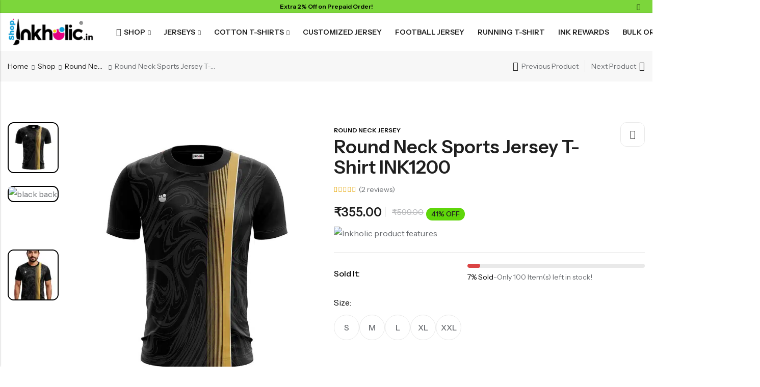

--- FILE ---
content_type: text/html; charset=UTF-8
request_url: https://shop.inkholic.in/shop/round-neck-sports-jersey-t-shirt-ink1200/
body_size: 76145
content:
<!DOCTYPE html><html lang="en-US"><head><meta charset="UTF-8" /><meta name="viewport" content="width=device-width, initial-scale=1, maximum-scale=1" /><link rel="profile" href="//gmpg.org/xfn/11"><meta name='robots' content='index, follow, max-image-preview:large, max-snippet:-1, max-video-preview:-1' /><link rel="preload" href="https://fonts.gstatic.com/s/instrumentsans/v1/pxiTypc9vsFDm051Uf6KVwgkfoSxQ0GsQv8ToedPibnr0SZe1Q.woff2" as="font" type="font/woff2" crossorigin="anonymous"> <script>window._wca = window._wca || [];</script> <title>Round Neck Sports Jersey T-shirt INK1200 - Inkholic Enterprises</title><meta name="description" content="Buy Round Neck Sports Jersey T-shirt INK1200 from Inkholic. Premium unisex Jersey online at best prices in India." /><link rel="canonical" href="https://shop.inkholic.in/shop/round-neck-sports-jersey-t-shirt-ink1200/" /><meta property="og:locale" content="en_US" /><meta property="og:type" content="article" /><meta property="og:title" content="Round Neck Sports Jersey T-shirt INK1200 - Inkholic Enterprises" /><meta property="og:description" content="Buy Round Neck Sports Jersey T-shirt INK1200 from Inkholic. Premium unisex Jersey online at best prices in India." /><meta property="og:url" content="https://shop.inkholic.in/shop/round-neck-sports-jersey-t-shirt-ink1200/" /><meta property="og:site_name" content="Inkholic Enterprises" /><meta property="article:publisher" content="https://www.facebook.com/InkholicIN/" /><meta property="article:modified_time" content="2025-09-22T12:24:10+00:00" /><meta property="og:image" content="https://shop.inkholic.in/wp-content/uploads/2021/09/football-jersey-soccer.jpg" /><meta property="og:image:width" content="950" /><meta property="og:image:height" content="1063" /><meta property="og:image:type" content="image/jpeg" /><meta name="twitter:card" content="summary_large_image" /><meta name="twitter:site" content="@inkholicin" /><meta name="twitter:label1" content="Est. reading time" /><meta name="twitter:data1" content="1 minute" /> <script type="application/ld+json" class="yoast-schema-graph">{"@context":"https://schema.org","@graph":[{"@type":"WebPage","@id":"https://shop.inkholic.in/shop/round-neck-sports-jersey-t-shirt-ink1200/","url":"https://shop.inkholic.in/shop/round-neck-sports-jersey-t-shirt-ink1200/","name":"Round Neck Sports Jersey T-shirt INK1200 - Inkholic Enterprises","isPartOf":{"@id":"https://shop.inkholic.in/#website"},"primaryImageOfPage":{"@id":"https://shop.inkholic.in/shop/round-neck-sports-jersey-t-shirt-ink1200/#primaryimage"},"image":{"@id":"https://shop.inkholic.in/shop/round-neck-sports-jersey-t-shirt-ink1200/#primaryimage"},"thumbnailUrl":"https://shop.inkholic.in/wp-content/uploads/2021/09/football-jersey-soccer.jpg","datePublished":"2021-09-18T11:09:12+00:00","dateModified":"2025-09-22T12:24:10+00:00","description":"Buy Round Neck Sports Jersey T-shirt INK1200 from Inkholic. Premium unisex Jersey online at best prices in India.","breadcrumb":{"@id":"https://shop.inkholic.in/shop/round-neck-sports-jersey-t-shirt-ink1200/#breadcrumb"},"inLanguage":"en-US","potentialAction":[{"@type":"ReadAction","target":["https://shop.inkholic.in/shop/round-neck-sports-jersey-t-shirt-ink1200/"]}]},{"@type":"ImageObject","inLanguage":"en-US","@id":"https://shop.inkholic.in/shop/round-neck-sports-jersey-t-shirt-ink1200/#primaryimage","url":"https://shop.inkholic.in/wp-content/uploads/2021/09/football-jersey-soccer.jpg","contentUrl":"https://shop.inkholic.in/wp-content/uploads/2021/09/football-jersey-soccer.jpg","width":950,"height":1063,"caption":"football-jersey-soccer"},{"@type":"BreadcrumbList","@id":"https://shop.inkholic.in/shop/round-neck-sports-jersey-t-shirt-ink1200/#breadcrumb","itemListElement":[{"@type":"ListItem","position":1,"name":"Home","item":"https://shop.inkholic.in/"},{"@type":"ListItem","position":2,"name":"Shop","item":"https://shop.inkholic.in/shop/"},{"@type":"ListItem","position":3,"name":"Round Neck Sports Jersey T-shirt INK1200"}]},{"@type":"WebSite","@id":"https://shop.inkholic.in/#website","url":"https://shop.inkholic.in/","name":"Inkholic Enterprises","description":"","publisher":{"@id":"https://shop.inkholic.in/#organization"},"alternateName":"Inkholic","potentialAction":[{"@type":"SearchAction","target":{"@type":"EntryPoint","urlTemplate":"https://shop.inkholic.in/?s={search_term_string}"},"query-input":{"@type":"PropertyValueSpecification","valueRequired":true,"valueName":"search_term_string"}}],"inLanguage":"en-US"},{"@type":"Organization","@id":"https://shop.inkholic.in/#organization","name":"Inkholic Enterprises","url":"https://shop.inkholic.in/","logo":{"@type":"ImageObject","inLanguage":"en-US","@id":"https://shop.inkholic.in/#/schema/logo/image/","url":"https://shop.inkholic.in/wp-content/uploads/2018/11/cropped-cropped-cropped-shop-inkholic-e1542718740929-1.png","contentUrl":"https://shop.inkholic.in/wp-content/uploads/2018/11/cropped-cropped-cropped-shop-inkholic-e1542718740929-1.png","width":378,"height":124,"caption":"Inkholic Enterprises"},"image":{"@id":"https://shop.inkholic.in/#/schema/logo/image/"},"sameAs":["https://www.facebook.com/InkholicIN/","https://x.com/inkholicin","https://www.instagram.com/inkholic.in/","https://in.linkedin.com/company/inkholic-enterprises","https://www.youtube.com/@INKHOLICIN"]}]}</script> <link rel='dns-prefetch' href='//www.googletagmanager.com' /><link rel='dns-prefetch' href='//sdk.cashfree.com' /><link rel='dns-prefetch' href='//stats.wp.com' /><link rel='dns-prefetch' href='//fonts.googleapis.com' /><link rel='dns-prefetch' href='//pagead2.googlesyndication.com' /><link rel='preconnect' href='https://fonts.gstatic.com' crossorigin /><link rel="alternate" type="application/rss+xml" title="Inkholic Enterprises &raquo; Feed" href="https://shop.inkholic.in/feed/" /><link rel="alternate" type="application/rss+xml" title="Inkholic Enterprises &raquo; Comments Feed" href="https://shop.inkholic.in/comments/feed/" /><meta name="theme-color" content="#1F1F1F"><link rel="alternate" type="application/rss+xml" title="Inkholic Enterprises &raquo; Round Neck Sports Jersey T-shirt INK1200 Comments Feed" href="https://shop.inkholic.in/shop/round-neck-sports-jersey-t-shirt-ink1200/feed/" /><link rel="alternate" title="oEmbed (JSON)" type="application/json+oembed" href="https://shop.inkholic.in/wp-json/oembed/1.0/embed?url=https%3A%2F%2Fshop.inkholic.in%2Fshop%2Fround-neck-sports-jersey-t-shirt-ink1200%2F" /><link rel="alternate" title="oEmbed (XML)" type="text/xml+oembed" href="https://shop.inkholic.in/wp-json/oembed/1.0/embed?url=https%3A%2F%2Fshop.inkholic.in%2Fshop%2Fround-neck-sports-jersey-t-shirt-ink1200%2F&#038;format=xml" /><style id='wp-img-auto-sizes-contain-inline-css' type='text/css'>img:is([sizes=auto i],[sizes^="auto," i]){contain-intrinsic-size:3000px 1500px}</style><style id='wp-emoji-styles-inline-css' type='text/css'>img.wp-smiley,img.emoji{display:inline !important;border:none !important;box-shadow:none !important;height:1em !important;width:1em !important;margin:0 .07em !important;vertical-align:-.1em !important;background:0 0 !important;padding:0 !important}</style><link rel='stylesheet' id='wp-block-library-css' href='https://shop.inkholic.in/wp-includes/css/dist/block-library/style.min.css?ver=6.9' type='text/css' media='all' /><style id='wp-block-library-theme-inline-css' type='text/css'>.wp-block-audio :where(figcaption){color:#555;font-size:13px;text-align:center}.is-dark-theme .wp-block-audio :where(figcaption){color:#ffffffa6}.wp-block-audio{margin:0 0 1em}.wp-block-code{border:1px solid #ccc;border-radius:4px;font-family:Menlo,Consolas,monaco,monospace;padding:.8em 1em}.wp-block-embed :where(figcaption){color:#555;font-size:13px;text-align:center}.is-dark-theme .wp-block-embed :where(figcaption){color:#ffffffa6}.wp-block-embed{margin:0 0 1em}.blocks-gallery-caption{color:#555;font-size:13px;text-align:center}.is-dark-theme .blocks-gallery-caption{color:#ffffffa6}:root :where(.wp-block-image figcaption){color:#555;font-size:13px;text-align:center}.is-dark-theme :root :where(.wp-block-image figcaption){color:#ffffffa6}.wp-block-image{margin:0 0 1em}.wp-block-pullquote{border-bottom:4px solid;border-top:4px solid;color:currentColor;margin-bottom:1.75em}.wp-block-pullquote :where(cite),.wp-block-pullquote :where(footer),.wp-block-pullquote__citation{color:currentColor;font-size:.8125em;font-style:normal;text-transform:uppercase}.wp-block-quote{border-left:.25em solid;margin:0 0 1.75em;padding-left:1em}.wp-block-quote cite,.wp-block-quote footer{color:currentColor;font-size:.8125em;font-style:normal;position:relative}.wp-block-quote:where(.has-text-align-right){border-left:none;border-right:.25em solid;padding-left:0;padding-right:1em}.wp-block-quote:where(.has-text-align-center){border:none;padding-left:0}.wp-block-quote.is-large,.wp-block-quote.is-style-large,.wp-block-quote:where(.is-style-plain){border:none}.wp-block-search .wp-block-search__label{font-weight:700}.wp-block-search__button{border:1px solid #ccc;padding:.375em .625em}:where(.wp-block-group.has-background){padding:1.25em 2.375em}.wp-block-separator.has-css-opacity{opacity:.4}.wp-block-separator{border:none;border-bottom:2px solid;margin-left:auto;margin-right:auto}.wp-block-separator.has-alpha-channel-opacity{opacity:1}.wp-block-separator:not(.is-style-wide):not(.is-style-dots){width:100px}.wp-block-separator.has-background:not(.is-style-dots){border-bottom:none;height:1px}.wp-block-separator.has-background:not(.is-style-wide):not(.is-style-dots){height:2px}.wp-block-table{margin:0 0 1em}.wp-block-table td,.wp-block-table th{word-break:normal}.wp-block-table :where(figcaption){color:#555;font-size:13px;text-align:center}.is-dark-theme .wp-block-table :where(figcaption){color:#ffffffa6}.wp-block-video :where(figcaption){color:#555;font-size:13px;text-align:center}.is-dark-theme .wp-block-video :where(figcaption){color:#ffffffa6}.wp-block-video{margin:0 0 1em}:root :where(.wp-block-template-part.has-background){margin-bottom:0;margin-top:0;padding:1.25em 2.375em}</style><style id='classic-theme-styles-inline-css' type='text/css'>/*! This file is auto-generated */
.wp-block-button__link{color:#fff;background-color:#32373c;border-radius:9999px;box-shadow:none;text-decoration:none;padding:calc(.667em + 2px) calc(1.333em + 2px);font-size:1.125em}.wp-block-file__button{background:#32373c;color:#fff;text-decoration:none}</style><link rel='stylesheet' id='mediaelement-css' href='https://shop.inkholic.in/wp-includes/js/mediaelement/mediaelementplayer-legacy.min.css?ver=4.2.17' type='text/css' media='all' /><link rel='stylesheet' id='wp-mediaelement-css' href='https://shop.inkholic.in/wp-includes/js/mediaelement/wp-mediaelement.min.css?ver=6.9' type='text/css' media='all' /><style id='jetpack-sharing-buttons-style-inline-css' type='text/css'>.jetpack-sharing-buttons__services-list{display:flex;flex-direction:row;flex-wrap:wrap;gap:0;list-style-type:none;margin:5px;padding:0}.jetpack-sharing-buttons__services-list.has-small-icon-size{font-size:12px}.jetpack-sharing-buttons__services-list.has-normal-icon-size{font-size:16px}.jetpack-sharing-buttons__services-list.has-large-icon-size{font-size:24px}.jetpack-sharing-buttons__services-list.has-huge-icon-size{font-size:36px}@media print{.jetpack-sharing-buttons__services-list{display:none!important}}.editor-styles-wrapper .wp-block-jetpack-sharing-buttons{gap:0;padding-inline-start:0}ul.jetpack-sharing-buttons__services-list.has-background{padding:1.25em 2.375em}</style><link rel='stylesheet' id='cr-frontend-css-css' href='https://shop.inkholic.in/wp-content/cache/autoptimize/css/autoptimize_single_787bdb3cbdbc68ec0704892be3b7431f.css?ver=5.96.0' type='text/css' media='all' /><link rel='stylesheet' id='cr-badges-css-css' href='https://shop.inkholic.in/wp-content/cache/autoptimize/css/autoptimize_single_3def78a861bac1c74dac40f7ed02a766.css?ver=5.96.0' type='text/css' media='all' /><style id='global-styles-inline-css' type='text/css'>:root{--wp--preset--aspect-ratio--square:1;--wp--preset--aspect-ratio--4-3:4/3;--wp--preset--aspect-ratio--3-4:3/4;--wp--preset--aspect-ratio--3-2:3/2;--wp--preset--aspect-ratio--2-3:2/3;--wp--preset--aspect-ratio--16-9:16/9;--wp--preset--aspect-ratio--9-16:9/16;--wp--preset--color--black:#000;--wp--preset--color--cyan-bluish-gray:#abb8c3;--wp--preset--color--white:#fff;--wp--preset--color--pale-pink:#f78da7;--wp--preset--color--vivid-red:#cf2e2e;--wp--preset--color--luminous-vivid-orange:#ff6900;--wp--preset--color--luminous-vivid-amber:#fcb900;--wp--preset--color--light-green-cyan:#7bdcb5;--wp--preset--color--vivid-green-cyan:#00d084;--wp--preset--color--pale-cyan-blue:#8ed1fc;--wp--preset--color--vivid-cyan-blue:#0693e3;--wp--preset--color--vivid-purple:#9b51e0;--wp--preset--gradient--vivid-cyan-blue-to-vivid-purple:linear-gradient(135deg,#0693e3 0%,#9b51e0 100%);--wp--preset--gradient--light-green-cyan-to-vivid-green-cyan:linear-gradient(135deg,#7adcb4 0%,#00d082 100%);--wp--preset--gradient--luminous-vivid-amber-to-luminous-vivid-orange:linear-gradient(135deg,#fcb900 0%,#ff6900 100%);--wp--preset--gradient--luminous-vivid-orange-to-vivid-red:linear-gradient(135deg,#ff6900 0%,#cf2e2e 100%);--wp--preset--gradient--very-light-gray-to-cyan-bluish-gray:linear-gradient(135deg,#eee 0%,#a9b8c3 100%);--wp--preset--gradient--cool-to-warm-spectrum:linear-gradient(135deg,#4aeadc 0%,#9778d1 20%,#cf2aba 40%,#ee2c82 60%,#fb6962 80%,#fef84c 100%);--wp--preset--gradient--blush-light-purple:linear-gradient(135deg,#ffceec 0%,#9896f0 100%);--wp--preset--gradient--blush-bordeaux:linear-gradient(135deg,#fecda5 0%,#fe2d2d 50%,#6b003e 100%);--wp--preset--gradient--luminous-dusk:linear-gradient(135deg,#ffcb70 0%,#c751c0 50%,#4158d0 100%);--wp--preset--gradient--pale-ocean:linear-gradient(135deg,#fff5cb 0%,#b6e3d4 50%,#33a7b5 100%);--wp--preset--gradient--electric-grass:linear-gradient(135deg,#caf880 0%,#71ce7e 100%);--wp--preset--gradient--midnight:linear-gradient(135deg,#020381 0%,#2874fc 100%);--wp--preset--font-size--small:13px;--wp--preset--font-size--medium:20px;--wp--preset--font-size--large:36px;--wp--preset--font-size--x-large:42px;--wp--preset--spacing--20:.44rem;--wp--preset--spacing--30:.67rem;--wp--preset--spacing--40:1rem;--wp--preset--spacing--50:1.5rem;--wp--preset--spacing--60:2.25rem;--wp--preset--spacing--70:3.38rem;--wp--preset--spacing--80:5.06rem;--wp--preset--shadow--natural:6px 6px 9px rgba(0,0,0,.2);--wp--preset--shadow--deep:12px 12px 50px rgba(0,0,0,.4);--wp--preset--shadow--sharp:6px 6px 0px rgba(0,0,0,.2);--wp--preset--shadow--outlined:6px 6px 0px -3px #fff,6px 6px #000;--wp--preset--shadow--crisp:6px 6px 0px #000}:where(.is-layout-flex){gap:.5em}:where(.is-layout-grid){gap:.5em}body .is-layout-flex{display:flex}.is-layout-flex{flex-wrap:wrap;align-items:center}.is-layout-flex>:is(*,div){margin:0}body .is-layout-grid{display:grid}.is-layout-grid>:is(*,div){margin:0}:where(.wp-block-columns.is-layout-flex){gap:2em}:where(.wp-block-columns.is-layout-grid){gap:2em}:where(.wp-block-post-template.is-layout-flex){gap:1.25em}:where(.wp-block-post-template.is-layout-grid){gap:1.25em}.has-black-color{color:var(--wp--preset--color--black) !important}.has-cyan-bluish-gray-color{color:var(--wp--preset--color--cyan-bluish-gray) !important}.has-white-color{color:var(--wp--preset--color--white) !important}.has-pale-pink-color{color:var(--wp--preset--color--pale-pink) !important}.has-vivid-red-color{color:var(--wp--preset--color--vivid-red) !important}.has-luminous-vivid-orange-color{color:var(--wp--preset--color--luminous-vivid-orange) !important}.has-luminous-vivid-amber-color{color:var(--wp--preset--color--luminous-vivid-amber) !important}.has-light-green-cyan-color{color:var(--wp--preset--color--light-green-cyan) !important}.has-vivid-green-cyan-color{color:var(--wp--preset--color--vivid-green-cyan) !important}.has-pale-cyan-blue-color{color:var(--wp--preset--color--pale-cyan-blue) !important}.has-vivid-cyan-blue-color{color:var(--wp--preset--color--vivid-cyan-blue) !important}.has-vivid-purple-color{color:var(--wp--preset--color--vivid-purple) !important}.has-black-background-color{background-color:var(--wp--preset--color--black) !important}.has-cyan-bluish-gray-background-color{background-color:var(--wp--preset--color--cyan-bluish-gray) !important}.has-white-background-color{background-color:var(--wp--preset--color--white) !important}.has-pale-pink-background-color{background-color:var(--wp--preset--color--pale-pink) !important}.has-vivid-red-background-color{background-color:var(--wp--preset--color--vivid-red) !important}.has-luminous-vivid-orange-background-color{background-color:var(--wp--preset--color--luminous-vivid-orange) !important}.has-luminous-vivid-amber-background-color{background-color:var(--wp--preset--color--luminous-vivid-amber) !important}.has-light-green-cyan-background-color{background-color:var(--wp--preset--color--light-green-cyan) !important}.has-vivid-green-cyan-background-color{background-color:var(--wp--preset--color--vivid-green-cyan) !important}.has-pale-cyan-blue-background-color{background-color:var(--wp--preset--color--pale-cyan-blue) !important}.has-vivid-cyan-blue-background-color{background-color:var(--wp--preset--color--vivid-cyan-blue) !important}.has-vivid-purple-background-color{background-color:var(--wp--preset--color--vivid-purple) !important}.has-black-border-color{border-color:var(--wp--preset--color--black) !important}.has-cyan-bluish-gray-border-color{border-color:var(--wp--preset--color--cyan-bluish-gray) !important}.has-white-border-color{border-color:var(--wp--preset--color--white) !important}.has-pale-pink-border-color{border-color:var(--wp--preset--color--pale-pink) !important}.has-vivid-red-border-color{border-color:var(--wp--preset--color--vivid-red) !important}.has-luminous-vivid-orange-border-color{border-color:var(--wp--preset--color--luminous-vivid-orange) !important}.has-luminous-vivid-amber-border-color{border-color:var(--wp--preset--color--luminous-vivid-amber) !important}.has-light-green-cyan-border-color{border-color:var(--wp--preset--color--light-green-cyan) !important}.has-vivid-green-cyan-border-color{border-color:var(--wp--preset--color--vivid-green-cyan) !important}.has-pale-cyan-blue-border-color{border-color:var(--wp--preset--color--pale-cyan-blue) !important}.has-vivid-cyan-blue-border-color{border-color:var(--wp--preset--color--vivid-cyan-blue) !important}.has-vivid-purple-border-color{border-color:var(--wp--preset--color--vivid-purple) !important}.has-vivid-cyan-blue-to-vivid-purple-gradient-background{background:var(--wp--preset--gradient--vivid-cyan-blue-to-vivid-purple) !important}.has-light-green-cyan-to-vivid-green-cyan-gradient-background{background:var(--wp--preset--gradient--light-green-cyan-to-vivid-green-cyan) !important}.has-luminous-vivid-amber-to-luminous-vivid-orange-gradient-background{background:var(--wp--preset--gradient--luminous-vivid-amber-to-luminous-vivid-orange) !important}.has-luminous-vivid-orange-to-vivid-red-gradient-background{background:var(--wp--preset--gradient--luminous-vivid-orange-to-vivid-red) !important}.has-very-light-gray-to-cyan-bluish-gray-gradient-background{background:var(--wp--preset--gradient--very-light-gray-to-cyan-bluish-gray) !important}.has-cool-to-warm-spectrum-gradient-background{background:var(--wp--preset--gradient--cool-to-warm-spectrum) !important}.has-blush-light-purple-gradient-background{background:var(--wp--preset--gradient--blush-light-purple) !important}.has-blush-bordeaux-gradient-background{background:var(--wp--preset--gradient--blush-bordeaux) !important}.has-luminous-dusk-gradient-background{background:var(--wp--preset--gradient--luminous-dusk) !important}.has-pale-ocean-gradient-background{background:var(--wp--preset--gradient--pale-ocean) !important}.has-electric-grass-gradient-background{background:var(--wp--preset--gradient--electric-grass) !important}.has-midnight-gradient-background{background:var(--wp--preset--gradient--midnight) !important}.has-small-font-size{font-size:var(--wp--preset--font-size--small) !important}.has-medium-font-size{font-size:var(--wp--preset--font-size--medium) !important}.has-large-font-size{font-size:var(--wp--preset--font-size--large) !important}.has-x-large-font-size{font-size:var(--wp--preset--font-size--x-large) !important}:where(.wp-block-post-template.is-layout-flex){gap:1.25em}:where(.wp-block-post-template.is-layout-grid){gap:1.25em}:where(.wp-block-term-template.is-layout-flex){gap:1.25em}:where(.wp-block-term-template.is-layout-grid){gap:1.25em}:where(.wp-block-columns.is-layout-flex){gap:2em}:where(.wp-block-columns.is-layout-grid){gap:2em}:root :where(.wp-block-pullquote){font-size:1.5em;line-height:1.6}</style><link rel='stylesheet' id='contact-form-7-css' href='https://shop.inkholic.in/wp-content/cache/autoptimize/css/autoptimize_single_64ac31699f5326cb3c76122498b76f66.css?ver=6.1.4' type='text/css' media='all' /><link rel='stylesheet' id='photoswipe-css' href='https://shop.inkholic.in/wp-content/plugins/woocommerce/assets/css/photoswipe/photoswipe.min.css?ver=10.4.3' type='text/css' media='all' /><link rel='stylesheet' id='photoswipe-default-skin-css' href='https://shop.inkholic.in/wp-content/plugins/woocommerce/assets/css/photoswipe/default-skin/default-skin.min.css?ver=10.4.3' type='text/css' media='all' /><style id='woocommerce-inline-inline-css' type='text/css'>.woocommerce form .form-row .required{visibility:hidden}</style><link rel='stylesheet' id='wt-smart-coupon-for-woo-css' href='https://shop.inkholic.in/wp-content/cache/autoptimize/css/autoptimize_single_5268e01d9d3b875211421f22f1fa6add.css?ver=2.2.6' type='text/css' media='all' /><link rel='stylesheet' id='wvr-front-comment-css' href='https://shop.inkholic.in/wp-content/cache/autoptimize/css/autoptimize_single_bda959e8505c05de6705176ff100ca57.css?ver=2.0.1' type='text/css' media='all' /><style id='wvr-front-comment-inline-css' type='text/css'>.wvr-customer-pick .wvr-select-sample-cmt{color:#000;background-color:#ddd}.wvr-customer-pick .wvr-select-sample-cmt:hover{color:#fff;background-color:red}.wvr-product-purchased{color:#000;background-color:#eee}.wvr-icon-purchased{color:#81d742}.wvr-icon-purchased:before{content:'\e900';margin-right:5px}</style><link rel='stylesheet' id='hint-css' href='https://shop.inkholic.in/wp-content/plugins/woo-smart-compare/assets/libs/hint/hint.min.css?ver=6.9' type='text/css' media='all' /><link rel='stylesheet' id='perfect-scrollbar-css' href='https://shop.inkholic.in/wp-content/plugins/woo-smart-compare/assets/libs/perfect-scrollbar/css/perfect-scrollbar.min.css?ver=6.9' type='text/css' media='all' /><link rel='stylesheet' id='perfect-scrollbar-wpc-css' href='https://shop.inkholic.in/wp-content/cache/autoptimize/css/autoptimize_single_a63661c87c52ee0223347574b903a53e.css?ver=6.9' type='text/css' media='all' /><link rel='stylesheet' id='woosc-frontend-css' href='https://shop.inkholic.in/wp-content/cache/autoptimize/css/autoptimize_single_9a91fbcb94edbe3e5a339f2b0f4223db.css?ver=6.5.3' type='text/css' media='all' /><link rel='stylesheet' id='woosw-icons-css' href='https://shop.inkholic.in/wp-content/cache/autoptimize/css/autoptimize_single_388d6fcf37c26779087a4e32051d87cc.css?ver=5.0.8' type='text/css' media='all' /><link rel='stylesheet' id='woosw-frontend-css' href='https://shop.inkholic.in/wp-content/cache/autoptimize/css/autoptimize_single_d3c8b78034da5526dbb2fb91b04afa72.css?ver=5.0.8' type='text/css' media='all' /><style id='woosw-frontend-inline-css' type='text/css'>.woosw-popup .woosw-popup-inner .woosw-popup-content .woosw-popup-content-bot .woosw-notice{background-color:#5fbd74}.woosw-popup .woosw-popup-inner .woosw-popup-content .woosw-popup-content-bot .woosw-popup-content-bot-inner a:hover{color:#5fbd74;border-color:#5fbd74}</style><link rel='stylesheet' id='brands-styles-css' href='https://shop.inkholic.in/wp-content/cache/autoptimize/css/autoptimize_single_48d56016b20f151be4f24ba6d0eb1be4.css?ver=10.4.3' type='text/css' media='all' /><link rel='stylesheet' id='select2-css' href='https://shop.inkholic.in/wp-content/cache/autoptimize/css/autoptimize_single_e3e811600e32258de0b9ba53c7798db8.css?ver=10.4.3' type='text/css' media='all' /><link rel='stylesheet' id='flexible-shipping-free-shipping-css' href='https://shop.inkholic.in/wp-content/cache/autoptimize/css/autoptimize_single_0897f36447762add323908ce82f10a39.css?ver=6.5.3.2' type='text/css' media='all' /><link rel='stylesheet' id='dashicons-css' href='https://shop.inkholic.in/wp-includes/css/dashicons.min.css?ver=6.9' type='text/css' media='all' /><link rel='stylesheet' id='thwepof-public-style-css' href='https://shop.inkholic.in/wp-content/plugins/woo-extra-product-options/public/assets/css/thwepof-public.min.css?ver=6.9' type='text/css' media='all' /><link rel='stylesheet' id='jquery-ui-style-css' href='https://shop.inkholic.in/wp-content/cache/autoptimize/css/autoptimize_single_bf051f24690699bc2665ef6e4d7487a7.css?ver=6.9' type='text/css' media='all' /><link rel='stylesheet' id='jquery-timepicker-css' href='https://shop.inkholic.in/wp-content/cache/autoptimize/css/autoptimize_single_6d754b934c8e8bf93a23547ba642a318.css?ver=6.9' type='text/css' media='all' /><link rel='stylesheet' id='pls-style-css' href='https://shop.inkholic.in/wp-content/themes/anvogue/style.css?ver=3.0.0' type='text/css' media='all' /><link rel='stylesheet' id='elementor-frontend-css' href='https://shop.inkholic.in/wp-content/plugins/elementor/assets/css/frontend.min.css?ver=3.34.1' type='text/css' media='all' /><link rel='stylesheet' id='pls-fonts-css' href='//fonts.googleapis.com/css?family=Instrument+Sans%3A400%2C500%2C600%2C700&#038;subset=latin%2Clatin-ext&#038;ver=1.0.0' type='text/css' media='screen' /><link rel='stylesheet' id='presslayouts-font-css' href='https://shop.inkholic.in/wp-content/cache/autoptimize/css/autoptimize_single_1d7e651c51c11e6ecb36cce007935216.css?ver=1.0' type='text/css' media='all' /><link rel='stylesheet' id='wc-blocks-style-css' href='https://shop.inkholic.in/wp-content/cache/autoptimize/css/autoptimize_single_e2d671c403c7e2bd09b3b298c748d0db.css?ver=wc-10.4.3' type='text/css' media='all' /><link rel='stylesheet' id='pls-woocommerce-css' href='https://shop.inkholic.in/wp-content/cache/autoptimize/css/autoptimize_single_150cb18198c9aa8d6c99865dd0a25465.css?ver=8.5.2' type='text/css' media='all' /><link rel='stylesheet' id='swiper-css' href='https://shop.inkholic.in/wp-content/plugins/elementor/assets/lib/swiper/v8/css/swiper.min.css?ver=8.4.5' type='text/css' media='all' /><link rel='stylesheet' id='magnific-popup-css' href='https://shop.inkholic.in/wp-content/cache/autoptimize/css/autoptimize_single_c03fe8704d90e35eba342d2ca2c5a530.css?ver=1.1.0' type='text/css' media='all' /><link rel='stylesheet' id='animate-css' href='https://shop.inkholic.in/wp-content/themes/anvogue/assets/css/animate.min.css?ver=3.7.2' type='text/css' media='all' /><link rel='stylesheet' id='pls-common-css' href='https://shop.inkholic.in/wp-content/cache/autoptimize/css/autoptimize_single_431edac94ea4fd3d1033d0d3ea0340ca.css?ver=1.0' type='text/css' media='all' /><link rel='stylesheet' id='pls-basic-css' href='https://shop.inkholic.in/wp-content/cache/autoptimize/css/autoptimize_single_bae44e4cd92a4afd8e9065628f60e588.css?ver=3.0.0' type='text/css' media='all' /><style id='pls-basic-inline-css' type='text/css'>body{--pls-primary-font:"Instrument Sans";--pls-secondary-font:"Instrument Sans";--pls-font-size:16px;--pls-font-weight:400;--pls-line-height:1.75;--pls-container-width:1320px;--pls-grid-gap:15px;--pls-primary-color:#5fd60a;--pls-primary-inverse-color:#1f1f1f;--pls-secondary-color:#5fd60a;--pls-secondary-inverse-color:#000;--pls-secondary-color2:#000;--pls-critical-color:#db4444;--pls-heading-color:#000;--pls-text-color:#696c70;--pls-theme-background-color:#f7f7f7;--pls-body-background:#fff;--pls-link-color:#1f1f1f;--pls-link-hover-color:#1f1f1f;--pls-border-top:1px solid #e9e9e9;--pls-border-right:1px solid #e9e9e9;--pls-border-bottom:1px solid #e9e9e9;--pls-border-left:1px solid #e9e9e9;--pls-border-color:#e9e9e9;--pls-border-radius:12px;--pls-border-radius-xl:24px;--pls-border-radius-l:20px;--pls-border-radius-s:8px;--pls-border-radius-xs:4px;--pls-radius-round:99px;--pls-input-background:#fff;--pls-input-color:#696c70;--pls-placeholder-color:#c9c9c9;--pls-preloader-background:#1f1f1f;--pls-preloader-background-image:none;--pls-button-color:#fff;--pls-button-hover-color:#1f1f1f;--pls-button-bg-color:#1f1f1f;--pls-button-bg-hover-color:#d2ef9a;--pls-shop-cart-button-color:#1f1f1f;--pls-shop-cart-button-hover-color:#fff;--pls-shop-cart-button-bg-color:#5fd60a;--pls-shop-cart-button-bg-hover-color:#1f1f1f;--pls-product-cart-button-color:#1f1f1f;--pls-product-cart-button-hover-color:#fff;--pls-product-cart-button-bg-color:#5fd60a;--pls-product-cart-button-bg-hover-color:#1f1f1f;--pls-buy-now-button-color:#fff;--pls-buy-now-button-hover-color:#1f1f1f;--pls-buy-now-button-bg-color:#1f1f1f;--pls-buy-now-button-bg-hover-color:#d2ef9a;--pls-checkout-button-color:#000;--pls-checkout-button-hover-color:#1f1f1f;--pls-checkout-button-bg-color:#5fd60a;--pls-checkout-button-bg-hover-color:#d2ef9a;--pls-promo-bar-height:25px;--pls-promo-bar-button-color:#1f1f1f;--pls-promo-bar-button-hover-color:#1f1f1f;--pls-promo-bar-button-bg-color:#fff;--pls-promo-bar-button-bg-hover-color:#fff;--pls-logo-width:170px;--pls-mobile-logo-width:148px;--pls-topbar-text-color:#fff;--pls-topbar-link-color:#fff;--pls-topbar-link-hover-color:#fff;--pls-topbar-border-top:1px solid #1f1f1f;--pls-topbar-border-right:1px solid #1f1f1f;--pls-topbar-border-bottom:1px solid #1f1f1f;--pls-topbar-border-left:1px solid #1f1f1f;--pls-topbar-border-color:#1f1f1f;--pls-topbar-height:44px;--pls-header-text-color:#696c70;--pls-header-link-color:#1f1f1f;--pls-header-link-hover-color:#1f1f1f;--pls-header-border-top:1px solid #e9e9e9;--pls-header-border-right:1px solid #e9e9e9;--pls-header-border-bottom:1px solid #e9e9e9;--pls-header-border-left:1px solid #e9e9e9;--pls-header-height:74px;--pls-sticky-header-height:74px;--pls-mobile-header-height:50px;--pls-header-button-bg-color:#1f1f1f;--pls-header-button-text-color:#fff;--pls-mobile-header-text-color:#696c70;--pls-mobile-header-background-color:#fff;--pls-mobile-header-link-color:#1f1f1f;--pls-mobile-header-link-hover-color:#1f1f1f;--pls-mobile-header-border-top:1px solid #e9e9e9;--pls-mobile-header-border-right:1px solid #e9e9e9;--pls-mobile-header-border-bottom:1px solid #e9e9e9;--pls-mobile-header-border-left:1px solid #e9e9e9;--pls-navigation-text-color:#696c70;--pls-navigation-link-color:#1f1f1f;--pls-navigation-link-hover-color:#1f1f1f;--pls-navigation-border-top:1px solid #e9e9e9;--pls-navigation-border-right:1px solid #e9e9e9;--pls-navigation-border-bottom:1px solid #e9e9e9;--pls-navigation-border-left:1px solid #e9e9e9;--pls-navigation-height:48px;--pls-categories-menu-title-color:#fff;--pls-categories-menu-title-background:#1f1f1f;--pls-categories-menu-wrapper-background:#fff;--pls-categories-menu-hover-background:#f7f7f7;--pls-categories-menu-link-color:#1f1f1f;--pls-categories-menu-link-hover-color:#1f1f1f;--pls-categories-menu-border-top:1px solid #e9e9e9;--pls-categories-menu-border-right:1px solid #e9e9e9;--pls-categories-menu-border-bottom:1px solid #e9e9e9;--pls-categories-menu-border-left:1px solid #e9e9e9;--pls-popup-menu-text-color:#696c70;--pls-popup-menu-link-color:#696c70;--pls-popup-menu-link-hover-color:#1f1f1f;--pls-footer-title-color:#fff;--pls-footer-text-color:#fff;--pls-footer-link-color:#fff;--pls-footer-link-hover-color:#61d60e;--pls-footer-border-top:1px none #e9e9e9;--pls-footer-border-right:1px none #e9e9e9;--pls-footer-border-bottom:1px none #e9e9e9;--pls-footer-border-left:1px none #e9e9e9;--pls-copyright-text-color:#fff;--pls-copyright-link-color:#fff;--pls-copyright-link-hover-color:#5fd60a;--pls-copyright-border-top:1px solid #e9e9e9;--pls-copyright-border-right:1px solid #e9e9e9;--pls-copyright-border-bottom:1px solid #e9e9e9;--pls-copyright-border-left:1px solid #e9e9e9;--pls-product-price-color:#1f1f1f;--pls-product-sale-price-color:#696c70;--pls-woocommece-sale-label-color:#db4444;--pls-woocommece-new-label-color:#ac97e5;--pls-woocommece-featured-label-color:#ecb018;--pls-woocommece-outofstock-label-color:#f4407d;--product-content-background-color:#faf7f1;--pls-newsletter-popup-width:660px;--pls-newsletter-popup-radius:32px;--pls-menu-label-color:#f4407d;--pls-menu-label-border-color:#ff554e}.e-con{--content-width:1320px}.woocommerce-tabs.tabs-layout .tab-content-wrap{width:100%}.woocommerce ul.cart_list li .product-title,.woocommerce .product_list_widget .product-title,.widget.widget_layered_nav li.pls-nav-title,.products.grid-view .pls-product-cats,.products.grid-view .product-title,.products.list-view .product-title,.pls-bought-together-products .product-title,.products .woocommerce-loop-category__title,.articles-list.post-single-line-title .entry-title{text-overflow:ellipsis;white-space:nowrap;overflow:hidden}.pls-header-icon-text{display:none}</style><link rel='stylesheet' id='pls-child-style-css' href='https://shop.inkholic.in/wp-content/themes/anvogue-child/style.css?ver=6.9' type='text/css' media='all' /><link rel="preload" as="style" href="https://fonts.googleapis.com/css?family=Instrument%20Sans:400,500,600,700,400italic,500italic,600italic,700italic&#038;display=swap&#038;ver=1766662706" /><link rel="stylesheet" href="https://fonts.googleapis.com/css?family=Instrument%20Sans:400,500,600,700,400italic,500italic,600italic,700italic&#038;display=swap&#038;ver=1766662706" media="print" onload="this.media='all'"><noscript><link rel="stylesheet" href="https://fonts.googleapis.com/css?family=Instrument%20Sans:400,500,600,700,400italic,500italic,600italic,700italic&#038;display=swap&#038;ver=1766662706" /></noscript><script type="text/template" id="tmpl-variation-template"><div class="woocommerce-variation-description">{{{ data.variation.variation_description }}}</div>
	<div class="woocommerce-variation-price">{{{ data.variation.price_html }}}</div>
	<div class="woocommerce-variation-availability">{{{ data.variation.availability_html }}}</div></script> <script type="text/template" id="tmpl-unavailable-variation-template"><p role="alert">Sorry, this product is unavailable. Please choose a different combination.</p></script> <script type="text/javascript" id="woocommerce-google-analytics-integration-gtag-js-after">/* Google Analytics for WooCommerce (gtag.js) */
					window.dataLayer = window.dataLayer || [];
					function gtag(){dataLayer.push(arguments);}
					// Set up default consent state.
					for ( const mode of [{"analytics_storage":"denied","ad_storage":"denied","ad_user_data":"denied","ad_personalization":"denied","region":["AT","BE","BG","HR","CY","CZ","DK","EE","FI","FR","DE","GR","HU","IS","IE","IT","LV","LI","LT","LU","MT","NL","NO","PL","PT","RO","SK","SI","ES","SE","GB","CH"]}] || [] ) {
						gtag( "consent", "default", { "wait_for_update": 500, ...mode } );
					}
					gtag("js", new Date());
					gtag("set", "developer_id.dOGY3NW", true);
					gtag("config", "G-L5H14D3F5B", {"track_404":true,"allow_google_signals":true,"logged_in":false,"linker":{"domains":[],"allow_incoming":false},"custom_map":{"dimension1":"logged_in"}});
//# sourceURL=woocommerce-google-analytics-integration-gtag-js-after</script> <script type="text/javascript" src="https://shop.inkholic.in/wp-includes/js/jquery/jquery.min.js?ver=3.7.1" id="jquery-core-js"></script> <script type="text/javascript" id="wc-add-to-cart-js-extra">var wc_add_to_cart_params = {"ajax_url":"/wp-admin/admin-ajax.php","wc_ajax_url":"/?wc-ajax=%%endpoint%%","i18n_view_cart":"View cart","cart_url":"https://shop.inkholic.in/cart/","is_cart":"","cart_redirect_after_add":"no"};
//# sourceURL=wc-add-to-cart-js-extra</script> <script type="text/javascript" id="wc-single-product-js-extra">var wc_single_product_params = {"i18n_required_rating_text":"Please select a rating","i18n_rating_options":["1 of 5 stars","2 of 5 stars","3 of 5 stars","4 of 5 stars","5 of 5 stars"],"i18n_product_gallery_trigger_text":"View full-screen image gallery","review_rating_required":"yes","flexslider":{"rtl":false,"animation":"slide","smoothHeight":true,"directionNav":false,"controlNav":"thumbnails","slideshow":false,"animationSpeed":500,"animationLoop":false,"allowOneSlide":false},"zoom_enabled":"1","zoom_options":[],"photoswipe_enabled":"1","photoswipe_options":{"shareEl":false,"closeOnScroll":false,"history":false,"hideAnimationDuration":0,"showAnimationDuration":0},"flexslider_enabled":""};
//# sourceURL=wc-single-product-js-extra</script> <script type="text/javascript" id="wt-smart-coupon-for-woo-js-extra">var WTSmartCouponOBJ = {"ajaxurl":"https://shop.inkholic.in/wp-admin/admin-ajax.php","wc_ajax_url":"https://shop.inkholic.in/?wc-ajax=","nonces":{"public":"fff19cefcb","apply_coupon":"fa3a4e63a9"},"labels":{"please_wait":"Please wait...","choose_variation":"Please choose a variation","error":"Error !!!"},"shipping_method":[],"payment_method":"","is_cart":""};
//# sourceURL=wt-smart-coupon-for-woo-js-extra</script> <script type="text/javascript" id="fast-comment-js-extra">var php_js = {"auto_rating":"0","first_comment":"Good quality."};
//# sourceURL=fast-comment-js-extra</script> <script type="text/javascript" id="wp-util-js-extra">var _wpUtilSettings = {"ajax":{"url":"/wp-admin/admin-ajax.php"}};
//# sourceURL=wp-util-js-extra</script> <script type="text/javascript" id="wc-add-to-cart-variation-js-extra">var wc_add_to_cart_variation_params = {"wc_ajax_url":"/?wc-ajax=%%endpoint%%","i18n_no_matching_variations_text":"Sorry, no products matched your selection. Please choose a different combination.","i18n_make_a_selection_text":"Please select some product options before adding this product to your cart.","i18n_unavailable_text":"Sorry, this product is unavailable. Please choose a different combination.","i18n_reset_alert_text":"Your selection has been reset. Please select some product options before adding this product to your cart."};
//# sourceURL=wc-add-to-cart-variation-js-extra</script> <script type="text/javascript" id="wc-cart-fragments-js-extra">var wc_cart_fragments_params = {"ajax_url":"/wp-admin/admin-ajax.php","wc_ajax_url":"/?wc-ajax=%%endpoint%%","cart_hash_key":"wc_cart_hash_39b057601b5c77a267ba69593fd6536e","fragment_name":"wc_fragments_39b057601b5c77a267ba69593fd6536e","request_timeout":"5000"};
//# sourceURL=wc-cart-fragments-js-extra</script> <script type="text/javascript" id="wc-country-select-js-extra">var wc_country_select_params = {"countries":"{\"AF\":[],\"AL\":{\"AL-01\":\"Berat\",\"AL-09\":\"Dib\\u00ebr\",\"AL-02\":\"Durr\\u00ebs\",\"AL-03\":\"Elbasan\",\"AL-04\":\"Fier\",\"AL-05\":\"Gjirokast\\u00ebr\",\"AL-06\":\"Kor\\u00e7\\u00eb\",\"AL-07\":\"Kuk\\u00ebs\",\"AL-08\":\"Lezh\\u00eb\",\"AL-10\":\"Shkod\\u00ebr\",\"AL-11\":\"Tirana\",\"AL-12\":\"Vlor\\u00eb\"},\"AO\":{\"BGO\":\"Bengo\",\"BLU\":\"Benguela\",\"BIE\":\"Bi\\u00e9\",\"CAB\":\"Cabinda\",\"CNN\":\"Cunene\",\"HUA\":\"Huambo\",\"HUI\":\"Hu\\u00edla\",\"CCU\":\"Kuando Kubango\",\"CNO\":\"Kwanza-Norte\",\"CUS\":\"Kwanza-Sul\",\"LUA\":\"Luanda\",\"LNO\":\"Lunda-Norte\",\"LSU\":\"Lunda-Sul\",\"MAL\":\"Malanje\",\"MOX\":\"Moxico\",\"NAM\":\"Namibe\",\"UIG\":\"U\\u00edge\",\"ZAI\":\"Zaire\"},\"AR\":{\"C\":\"Ciudad Aut\\u00f3noma de Buenos Aires\",\"B\":\"Buenos Aires\",\"K\":\"Catamarca\",\"H\":\"Chaco\",\"U\":\"Chubut\",\"X\":\"C\\u00f3rdoba\",\"W\":\"Corrientes\",\"E\":\"Entre R\\u00edos\",\"P\":\"Formosa\",\"Y\":\"Jujuy\",\"L\":\"La Pampa\",\"F\":\"La Rioja\",\"M\":\"Mendoza\",\"N\":\"Misiones\",\"Q\":\"Neuqu\\u00e9n\",\"R\":\"R\\u00edo Negro\",\"A\":\"Salta\",\"J\":\"San Juan\",\"D\":\"San Luis\",\"Z\":\"Santa Cruz\",\"S\":\"Santa Fe\",\"G\":\"Santiago del Estero\",\"V\":\"Tierra del Fuego\",\"T\":\"Tucum\\u00e1n\"},\"AT\":[],\"AU\":{\"ACT\":\"Australian Capital Territory\",\"NSW\":\"New South Wales\",\"NT\":\"Northern Territory\",\"QLD\":\"Queensland\",\"SA\":\"South Australia\",\"TAS\":\"Tasmania\",\"VIC\":\"Victoria\",\"WA\":\"Western Australia\"},\"AX\":[],\"BD\":{\"BD-05\":\"Bagerhat\",\"BD-01\":\"Bandarban\",\"BD-02\":\"Barguna\",\"BD-06\":\"Barishal\",\"BD-07\":\"Bhola\",\"BD-03\":\"Bogura\",\"BD-04\":\"Brahmanbaria\",\"BD-09\":\"Chandpur\",\"BD-10\":\"Chattogram\",\"BD-12\":\"Chuadanga\",\"BD-11\":\"Cox's Bazar\",\"BD-08\":\"Cumilla\",\"BD-13\":\"Dhaka\",\"BD-14\":\"Dinajpur\",\"BD-15\":\"Faridpur \",\"BD-16\":\"Feni\",\"BD-19\":\"Gaibandha\",\"BD-18\":\"Gazipur\",\"BD-17\":\"Gopalganj\",\"BD-20\":\"Habiganj\",\"BD-21\":\"Jamalpur\",\"BD-22\":\"Jashore\",\"BD-25\":\"Jhalokati\",\"BD-23\":\"Jhenaidah\",\"BD-24\":\"Joypurhat\",\"BD-29\":\"Khagrachhari\",\"BD-27\":\"Khulna\",\"BD-26\":\"Kishoreganj\",\"BD-28\":\"Kurigram\",\"BD-30\":\"Kushtia\",\"BD-31\":\"Lakshmipur\",\"BD-32\":\"Lalmonirhat\",\"BD-36\":\"Madaripur\",\"BD-37\":\"Magura\",\"BD-33\":\"Manikganj \",\"BD-39\":\"Meherpur\",\"BD-38\":\"Moulvibazar\",\"BD-35\":\"Munshiganj\",\"BD-34\":\"Mymensingh\",\"BD-48\":\"Naogaon\",\"BD-43\":\"Narail\",\"BD-40\":\"Narayanganj\",\"BD-42\":\"Narsingdi\",\"BD-44\":\"Natore\",\"BD-45\":\"Nawabganj\",\"BD-41\":\"Netrakona\",\"BD-46\":\"Nilphamari\",\"BD-47\":\"Noakhali\",\"BD-49\":\"Pabna\",\"BD-52\":\"Panchagarh\",\"BD-51\":\"Patuakhali\",\"BD-50\":\"Pirojpur\",\"BD-53\":\"Rajbari\",\"BD-54\":\"Rajshahi\",\"BD-56\":\"Rangamati\",\"BD-55\":\"Rangpur\",\"BD-58\":\"Satkhira\",\"BD-62\":\"Shariatpur\",\"BD-57\":\"Sherpur\",\"BD-59\":\"Sirajganj\",\"BD-61\":\"Sunamganj\",\"BD-60\":\"Sylhet\",\"BD-63\":\"Tangail\",\"BD-64\":\"Thakurgaon\"},\"BE\":[],\"BG\":{\"BG-01\":\"Blagoevgrad\",\"BG-02\":\"Burgas\",\"BG-08\":\"Dobrich\",\"BG-07\":\"Gabrovo\",\"BG-26\":\"Haskovo\",\"BG-09\":\"Kardzhali\",\"BG-10\":\"Kyustendil\",\"BG-11\":\"Lovech\",\"BG-12\":\"Montana\",\"BG-13\":\"Pazardzhik\",\"BG-14\":\"Pernik\",\"BG-15\":\"Pleven\",\"BG-16\":\"Plovdiv\",\"BG-17\":\"Razgrad\",\"BG-18\":\"Ruse\",\"BG-27\":\"Shumen\",\"BG-19\":\"Silistra\",\"BG-20\":\"Sliven\",\"BG-21\":\"Smolyan\",\"BG-23\":\"Sofia District\",\"BG-22\":\"Sofia\",\"BG-24\":\"Stara Zagora\",\"BG-25\":\"Targovishte\",\"BG-03\":\"Varna\",\"BG-04\":\"Veliko Tarnovo\",\"BG-05\":\"Vidin\",\"BG-06\":\"Vratsa\",\"BG-28\":\"Yambol\"},\"BH\":[],\"BI\":[],\"BJ\":{\"AL\":\"Alibori\",\"AK\":\"Atakora\",\"AQ\":\"Atlantique\",\"BO\":\"Borgou\",\"CO\":\"Collines\",\"KO\":\"Kouffo\",\"DO\":\"Donga\",\"LI\":\"Littoral\",\"MO\":\"Mono\",\"OU\":\"Ou\\u00e9m\\u00e9\",\"PL\":\"Plateau\",\"ZO\":\"Zou\"},\"BO\":{\"BO-B\":\"Beni\",\"BO-H\":\"Chuquisaca\",\"BO-C\":\"Cochabamba\",\"BO-L\":\"La Paz\",\"BO-O\":\"Oruro\",\"BO-N\":\"Pando\",\"BO-P\":\"Potos\\u00ed\",\"BO-S\":\"Santa Cruz\",\"BO-T\":\"Tarija\"},\"BR\":{\"AC\":\"Acre\",\"AL\":\"Alagoas\",\"AP\":\"Amap\\u00e1\",\"AM\":\"Amazonas\",\"BA\":\"Bahia\",\"CE\":\"Cear\\u00e1\",\"DF\":\"Distrito Federal\",\"ES\":\"Esp\\u00edrito Santo\",\"GO\":\"Goi\\u00e1s\",\"MA\":\"Maranh\\u00e3o\",\"MT\":\"Mato Grosso\",\"MS\":\"Mato Grosso do Sul\",\"MG\":\"Minas Gerais\",\"PA\":\"Par\\u00e1\",\"PB\":\"Para\\u00edba\",\"PR\":\"Paran\\u00e1\",\"PE\":\"Pernambuco\",\"PI\":\"Piau\\u00ed\",\"RJ\":\"Rio de Janeiro\",\"RN\":\"Rio Grande do Norte\",\"RS\":\"Rio Grande do Sul\",\"RO\":\"Rond\\u00f4nia\",\"RR\":\"Roraima\",\"SC\":\"Santa Catarina\",\"SP\":\"S\\u00e3o Paulo\",\"SE\":\"Sergipe\",\"TO\":\"Tocantins\"},\"CA\":{\"AB\":\"Alberta\",\"BC\":\"British Columbia\",\"MB\":\"Manitoba\",\"NB\":\"New Brunswick\",\"NL\":\"Newfoundland and Labrador\",\"NT\":\"Northwest Territories\",\"NS\":\"Nova Scotia\",\"NU\":\"Nunavut\",\"ON\":\"Ontario\",\"PE\":\"Prince Edward Island\",\"QC\":\"Quebec\",\"SK\":\"Saskatchewan\",\"YT\":\"Yukon Territory\"},\"CH\":{\"AG\":\"Aargau\",\"AR\":\"Appenzell Ausserrhoden\",\"AI\":\"Appenzell Innerrhoden\",\"BL\":\"Basel-Landschaft\",\"BS\":\"Basel-Stadt\",\"BE\":\"Bern\",\"FR\":\"Fribourg\",\"GE\":\"Geneva\",\"GL\":\"Glarus\",\"GR\":\"Graub\\u00fcnden\",\"JU\":\"Jura\",\"LU\":\"Luzern\",\"NE\":\"Neuch\\u00e2tel\",\"NW\":\"Nidwalden\",\"OW\":\"Obwalden\",\"SH\":\"Schaffhausen\",\"SZ\":\"Schwyz\",\"SO\":\"Solothurn\",\"SG\":\"St. Gallen\",\"TG\":\"Thurgau\",\"TI\":\"Ticino\",\"UR\":\"Uri\",\"VS\":\"Valais\",\"VD\":\"Vaud\",\"ZG\":\"Zug\",\"ZH\":\"Z\\u00fcrich\"},\"CL\":{\"CL-AI\":\"Ais\\u00e9n del General Carlos Iba\\u00f1ez del Campo\",\"CL-AN\":\"Antofagasta\",\"CL-AP\":\"Arica y Parinacota\",\"CL-AR\":\"La Araucan\\u00eda\",\"CL-AT\":\"Atacama\",\"CL-BI\":\"Biob\\u00edo\",\"CL-CO\":\"Coquimbo\",\"CL-LI\":\"Libertador General Bernardo O'Higgins\",\"CL-LL\":\"Los Lagos\",\"CL-LR\":\"Los R\\u00edos\",\"CL-MA\":\"Magallanes\",\"CL-ML\":\"Maule\",\"CL-NB\":\"\\u00d1uble\",\"CL-RM\":\"Regi\\u00f3n Metropolitana de Santiago\",\"CL-TA\":\"Tarapac\\u00e1\",\"CL-VS\":\"Valpara\\u00edso\"},\"CN\":{\"CN1\":\"Yunnan / \\u4e91\\u5357\",\"CN2\":\"Beijing / \\u5317\\u4eac\",\"CN3\":\"Tianjin / \\u5929\\u6d25\",\"CN4\":\"Hebei / \\u6cb3\\u5317\",\"CN5\":\"Shanxi / \\u5c71\\u897f\",\"CN6\":\"Inner Mongolia / \\u5167\\u8499\\u53e4\",\"CN7\":\"Liaoning / \\u8fbd\\u5b81\",\"CN8\":\"Jilin / \\u5409\\u6797\",\"CN9\":\"Heilongjiang / \\u9ed1\\u9f99\\u6c5f\",\"CN10\":\"Shanghai / \\u4e0a\\u6d77\",\"CN11\":\"Jiangsu / \\u6c5f\\u82cf\",\"CN12\":\"Zhejiang / \\u6d59\\u6c5f\",\"CN13\":\"Anhui / \\u5b89\\u5fbd\",\"CN14\":\"Fujian / \\u798f\\u5efa\",\"CN15\":\"Jiangxi / \\u6c5f\\u897f\",\"CN16\":\"Shandong / \\u5c71\\u4e1c\",\"CN17\":\"Henan / \\u6cb3\\u5357\",\"CN18\":\"Hubei / \\u6e56\\u5317\",\"CN19\":\"Hunan / \\u6e56\\u5357\",\"CN20\":\"Guangdong / \\u5e7f\\u4e1c\",\"CN21\":\"Guangxi Zhuang / \\u5e7f\\u897f\\u58ee\\u65cf\",\"CN22\":\"Hainan / \\u6d77\\u5357\",\"CN23\":\"Chongqing / \\u91cd\\u5e86\",\"CN24\":\"Sichuan / \\u56db\\u5ddd\",\"CN25\":\"Guizhou / \\u8d35\\u5dde\",\"CN26\":\"Shaanxi / \\u9655\\u897f\",\"CN27\":\"Gansu / \\u7518\\u8083\",\"CN28\":\"Qinghai / \\u9752\\u6d77\",\"CN29\":\"Ningxia Hui / \\u5b81\\u590f\",\"CN30\":\"Macao / \\u6fb3\\u95e8\",\"CN31\":\"Tibet / \\u897f\\u85cf\",\"CN32\":\"Xinjiang / \\u65b0\\u7586\"},\"CO\":{\"CO-AMA\":\"Amazonas\",\"CO-ANT\":\"Antioquia\",\"CO-ARA\":\"Arauca\",\"CO-ATL\":\"Atl\\u00e1ntico\",\"CO-BOL\":\"Bol\\u00edvar\",\"CO-BOY\":\"Boyac\\u00e1\",\"CO-CAL\":\"Caldas\",\"CO-CAQ\":\"Caquet\\u00e1\",\"CO-CAS\":\"Casanare\",\"CO-CAU\":\"Cauca\",\"CO-CES\":\"Cesar\",\"CO-CHO\":\"Choc\\u00f3\",\"CO-COR\":\"C\\u00f3rdoba\",\"CO-CUN\":\"Cundinamarca\",\"CO-DC\":\"Capital District\",\"CO-GUA\":\"Guain\\u00eda\",\"CO-GUV\":\"Guaviare\",\"CO-HUI\":\"Huila\",\"CO-LAG\":\"La Guajira\",\"CO-MAG\":\"Magdalena\",\"CO-MET\":\"Meta\",\"CO-NAR\":\"Nari\\u00f1o\",\"CO-NSA\":\"Norte de Santander\",\"CO-PUT\":\"Putumayo\",\"CO-QUI\":\"Quind\\u00edo\",\"CO-RIS\":\"Risaralda\",\"CO-SAN\":\"Santander\",\"CO-SAP\":\"San Andr\\u00e9s & Providencia\",\"CO-SUC\":\"Sucre\",\"CO-TOL\":\"Tolima\",\"CO-VAC\":\"Valle del Cauca\",\"CO-VAU\":\"Vaup\\u00e9s\",\"CO-VID\":\"Vichada\"},\"CR\":{\"CR-A\":\"Alajuela\",\"CR-C\":\"Cartago\",\"CR-G\":\"Guanacaste\",\"CR-H\":\"Heredia\",\"CR-L\":\"Lim\\u00f3n\",\"CR-P\":\"Puntarenas\",\"CR-SJ\":\"San Jos\\u00e9\"},\"CZ\":[],\"DE\":{\"DE-BW\":\"Baden-W\\u00fcrttemberg\",\"DE-BY\":\"Bavaria\",\"DE-BE\":\"Berlin\",\"DE-BB\":\"Brandenburg\",\"DE-HB\":\"Bremen\",\"DE-HH\":\"Hamburg\",\"DE-HE\":\"Hesse\",\"DE-MV\":\"Mecklenburg-Vorpommern\",\"DE-NI\":\"Lower Saxony\",\"DE-NW\":\"North Rhine-Westphalia\",\"DE-RP\":\"Rhineland-Palatinate\",\"DE-SL\":\"Saarland\",\"DE-SN\":\"Saxony\",\"DE-ST\":\"Saxony-Anhalt\",\"DE-SH\":\"Schleswig-Holstein\",\"DE-TH\":\"Thuringia\"},\"DK\":[],\"DO\":{\"DO-01\":\"Distrito Nacional\",\"DO-02\":\"Azua\",\"DO-03\":\"Baoruco\",\"DO-04\":\"Barahona\",\"DO-33\":\"Cibao Nordeste\",\"DO-34\":\"Cibao Noroeste\",\"DO-35\":\"Cibao Norte\",\"DO-36\":\"Cibao Sur\",\"DO-05\":\"Dajab\\u00f3n\",\"DO-06\":\"Duarte\",\"DO-08\":\"El Seibo\",\"DO-37\":\"El Valle\",\"DO-07\":\"El\\u00edas Pi\\u00f1a\",\"DO-38\":\"Enriquillo\",\"DO-09\":\"Espaillat\",\"DO-30\":\"Hato Mayor\",\"DO-19\":\"Hermanas Mirabal\",\"DO-39\":\"Hig\\u00fcamo\",\"DO-10\":\"Independencia\",\"DO-11\":\"La Altagracia\",\"DO-12\":\"La Romana\",\"DO-13\":\"La Vega\",\"DO-14\":\"Mar\\u00eda Trinidad S\\u00e1nchez\",\"DO-28\":\"Monse\\u00f1or Nouel\",\"DO-15\":\"Monte Cristi\",\"DO-29\":\"Monte Plata\",\"DO-40\":\"Ozama\",\"DO-16\":\"Pedernales\",\"DO-17\":\"Peravia\",\"DO-18\":\"Puerto Plata\",\"DO-20\":\"Saman\\u00e1\",\"DO-21\":\"San Crist\\u00f3bal\",\"DO-31\":\"San Jos\\u00e9 de Ocoa\",\"DO-22\":\"San Juan\",\"DO-23\":\"San Pedro de Macor\\u00eds\",\"DO-24\":\"S\\u00e1nchez Ram\\u00edrez\",\"DO-25\":\"Santiago\",\"DO-26\":\"Santiago Rodr\\u00edguez\",\"DO-32\":\"Santo Domingo\",\"DO-41\":\"Valdesia\",\"DO-27\":\"Valverde\",\"DO-42\":\"Yuma\"},\"DZ\":{\"DZ-01\":\"Adrar\",\"DZ-02\":\"Chlef\",\"DZ-03\":\"Laghouat\",\"DZ-04\":\"Oum El Bouaghi\",\"DZ-05\":\"Batna\",\"DZ-06\":\"B\\u00e9ja\\u00efa\",\"DZ-07\":\"Biskra\",\"DZ-08\":\"B\\u00e9char\",\"DZ-09\":\"Blida\",\"DZ-10\":\"Bouira\",\"DZ-11\":\"Tamanghasset\",\"DZ-12\":\"T\\u00e9bessa\",\"DZ-13\":\"Tlemcen\",\"DZ-14\":\"Tiaret\",\"DZ-15\":\"Tizi Ouzou\",\"DZ-16\":\"Algiers\",\"DZ-17\":\"Djelfa\",\"DZ-18\":\"Jijel\",\"DZ-19\":\"S\\u00e9tif\",\"DZ-20\":\"Sa\\u00efda\",\"DZ-21\":\"Skikda\",\"DZ-22\":\"Sidi Bel Abb\\u00e8s\",\"DZ-23\":\"Annaba\",\"DZ-24\":\"Guelma\",\"DZ-25\":\"Constantine\",\"DZ-26\":\"M\\u00e9d\\u00e9a\",\"DZ-27\":\"Mostaganem\",\"DZ-28\":\"M\\u2019Sila\",\"DZ-29\":\"Mascara\",\"DZ-30\":\"Ouargla\",\"DZ-31\":\"Oran\",\"DZ-32\":\"El Bayadh\",\"DZ-33\":\"Illizi\",\"DZ-34\":\"Bordj Bou Arr\\u00e9ridj\",\"DZ-35\":\"Boumerd\\u00e8s\",\"DZ-36\":\"El Tarf\",\"DZ-37\":\"Tindouf\",\"DZ-38\":\"Tissemsilt\",\"DZ-39\":\"El Oued\",\"DZ-40\":\"Khenchela\",\"DZ-41\":\"Souk Ahras\",\"DZ-42\":\"Tipasa\",\"DZ-43\":\"Mila\",\"DZ-44\":\"A\\u00efn Defla\",\"DZ-45\":\"Naama\",\"DZ-46\":\"A\\u00efn T\\u00e9mouchent\",\"DZ-47\":\"Gharda\\u00efa\",\"DZ-48\":\"Relizane\"},\"EE\":[],\"EC\":{\"EC-A\":\"Azuay\",\"EC-B\":\"Bol\\u00edvar\",\"EC-F\":\"Ca\\u00f1ar\",\"EC-C\":\"Carchi\",\"EC-H\":\"Chimborazo\",\"EC-X\":\"Cotopaxi\",\"EC-O\":\"El Oro\",\"EC-E\":\"Esmeraldas\",\"EC-W\":\"Gal\\u00e1pagos\",\"EC-G\":\"Guayas\",\"EC-I\":\"Imbabura\",\"EC-L\":\"Loja\",\"EC-R\":\"Los R\\u00edos\",\"EC-M\":\"Manab\\u00ed\",\"EC-S\":\"Morona-Santiago\",\"EC-N\":\"Napo\",\"EC-D\":\"Orellana\",\"EC-Y\":\"Pastaza\",\"EC-P\":\"Pichincha\",\"EC-SE\":\"Santa Elena\",\"EC-SD\":\"Santo Domingo de los Ts\\u00e1chilas\",\"EC-U\":\"Sucumb\\u00edos\",\"EC-T\":\"Tungurahua\",\"EC-Z\":\"Zamora-Chinchipe\"},\"EG\":{\"EGALX\":\"Alexandria\",\"EGASN\":\"Aswan\",\"EGAST\":\"Asyut\",\"EGBA\":\"Red Sea\",\"EGBH\":\"Beheira\",\"EGBNS\":\"Beni Suef\",\"EGC\":\"Cairo\",\"EGDK\":\"Dakahlia\",\"EGDT\":\"Damietta\",\"EGFYM\":\"Faiyum\",\"EGGH\":\"Gharbia\",\"EGGZ\":\"Giza\",\"EGIS\":\"Ismailia\",\"EGJS\":\"South Sinai\",\"EGKB\":\"Qalyubia\",\"EGKFS\":\"Kafr el-Sheikh\",\"EGKN\":\"Qena\",\"EGLX\":\"Luxor\",\"EGMN\":\"Minya\",\"EGMNF\":\"Monufia\",\"EGMT\":\"Matrouh\",\"EGPTS\":\"Port Said\",\"EGSHG\":\"Sohag\",\"EGSHR\":\"Al Sharqia\",\"EGSIN\":\"North Sinai\",\"EGSUZ\":\"Suez\",\"EGWAD\":\"New Valley\"},\"ES\":{\"C\":\"A Coru\\u00f1a\",\"VI\":\"Araba/\\u00c1lava\",\"AB\":\"Albacete\",\"A\":\"Alicante\",\"AL\":\"Almer\\u00eda\",\"O\":\"Asturias\",\"AV\":\"\\u00c1vila\",\"BA\":\"Badajoz\",\"PM\":\"Baleares\",\"B\":\"Barcelona\",\"BU\":\"Burgos\",\"CC\":\"C\\u00e1ceres\",\"CA\":\"C\\u00e1diz\",\"S\":\"Cantabria\",\"CS\":\"Castell\\u00f3n\",\"CE\":\"Ceuta\",\"CR\":\"Ciudad Real\",\"CO\":\"C\\u00f3rdoba\",\"CU\":\"Cuenca\",\"GI\":\"Girona\",\"GR\":\"Granada\",\"GU\":\"Guadalajara\",\"SS\":\"Gipuzkoa\",\"H\":\"Huelva\",\"HU\":\"Huesca\",\"J\":\"Ja\\u00e9n\",\"LO\":\"La Rioja\",\"GC\":\"Las Palmas\",\"LE\":\"Le\\u00f3n\",\"L\":\"Lleida\",\"LU\":\"Lugo\",\"M\":\"Madrid\",\"MA\":\"M\\u00e1laga\",\"ML\":\"Melilla\",\"MU\":\"Murcia\",\"NA\":\"Navarra\",\"OR\":\"Ourense\",\"P\":\"Palencia\",\"PO\":\"Pontevedra\",\"SA\":\"Salamanca\",\"TF\":\"Santa Cruz de Tenerife\",\"SG\":\"Segovia\",\"SE\":\"Sevilla\",\"SO\":\"Soria\",\"T\":\"Tarragona\",\"TE\":\"Teruel\",\"TO\":\"Toledo\",\"V\":\"Valencia\",\"VA\":\"Valladolid\",\"BI\":\"Biscay\",\"ZA\":\"Zamora\",\"Z\":\"Zaragoza\"},\"ET\":[],\"FI\":[],\"FR\":[],\"GF\":[],\"GH\":{\"AF\":\"Ahafo\",\"AH\":\"Ashanti\",\"BA\":\"Brong-Ahafo\",\"BO\":\"Bono\",\"BE\":\"Bono East\",\"CP\":\"Central\",\"EP\":\"Eastern\",\"AA\":\"Greater Accra\",\"NE\":\"North East\",\"NP\":\"Northern\",\"OT\":\"Oti\",\"SV\":\"Savannah\",\"UE\":\"Upper East\",\"UW\":\"Upper West\",\"TV\":\"Volta\",\"WP\":\"Western\",\"WN\":\"Western North\"},\"GP\":[],\"GR\":{\"I\":\"Attica\",\"A\":\"East Macedonia and Thrace\",\"B\":\"Central Macedonia\",\"C\":\"West Macedonia\",\"D\":\"Epirus\",\"E\":\"Thessaly\",\"F\":\"Ionian Islands\",\"G\":\"West Greece\",\"H\":\"Central Greece\",\"J\":\"Peloponnese\",\"K\":\"North Aegean\",\"L\":\"South Aegean\",\"M\":\"Crete\"},\"GT\":{\"GT-AV\":\"Alta Verapaz\",\"GT-BV\":\"Baja Verapaz\",\"GT-CM\":\"Chimaltenango\",\"GT-CQ\":\"Chiquimula\",\"GT-PR\":\"El Progreso\",\"GT-ES\":\"Escuintla\",\"GT-GU\":\"Guatemala\",\"GT-HU\":\"Huehuetenango\",\"GT-IZ\":\"Izabal\",\"GT-JA\":\"Jalapa\",\"GT-JU\":\"Jutiapa\",\"GT-PE\":\"Pet\\u00e9n\",\"GT-QZ\":\"Quetzaltenango\",\"GT-QC\":\"Quich\\u00e9\",\"GT-RE\":\"Retalhuleu\",\"GT-SA\":\"Sacatep\\u00e9quez\",\"GT-SM\":\"San Marcos\",\"GT-SR\":\"Santa Rosa\",\"GT-SO\":\"Solol\\u00e1\",\"GT-SU\":\"Suchitep\\u00e9quez\",\"GT-TO\":\"Totonicap\\u00e1n\",\"GT-ZA\":\"Zacapa\"},\"HK\":{\"HONG KONG\":\"Hong Kong Island\",\"KOWLOON\":\"Kowloon\",\"NEW TERRITORIES\":\"New Territories\"},\"HN\":{\"HN-AT\":\"Atl\\u00e1ntida\",\"HN-IB\":\"Bay Islands\",\"HN-CH\":\"Choluteca\",\"HN-CL\":\"Col\\u00f3n\",\"HN-CM\":\"Comayagua\",\"HN-CP\":\"Cop\\u00e1n\",\"HN-CR\":\"Cort\\u00e9s\",\"HN-EP\":\"El Para\\u00edso\",\"HN-FM\":\"Francisco Moraz\\u00e1n\",\"HN-GD\":\"Gracias a Dios\",\"HN-IN\":\"Intibuc\\u00e1\",\"HN-LE\":\"Lempira\",\"HN-LP\":\"La Paz\",\"HN-OC\":\"Ocotepeque\",\"HN-OL\":\"Olancho\",\"HN-SB\":\"Santa B\\u00e1rbara\",\"HN-VA\":\"Valle\",\"HN-YO\":\"Yoro\"},\"HR\":{\"HR-01\":\"Zagreb County\",\"HR-02\":\"Krapina-Zagorje County\",\"HR-03\":\"Sisak-Moslavina County\",\"HR-04\":\"Karlovac County\",\"HR-05\":\"Vara\\u017edin County\",\"HR-06\":\"Koprivnica-Kri\\u017eevci County\",\"HR-07\":\"Bjelovar-Bilogora County\",\"HR-08\":\"Primorje-Gorski Kotar County\",\"HR-09\":\"Lika-Senj County\",\"HR-10\":\"Virovitica-Podravina County\",\"HR-11\":\"Po\\u017eega-Slavonia County\",\"HR-12\":\"Brod-Posavina County\",\"HR-13\":\"Zadar County\",\"HR-14\":\"Osijek-Baranja County\",\"HR-15\":\"\\u0160ibenik-Knin County\",\"HR-16\":\"Vukovar-Srijem County\",\"HR-17\":\"Split-Dalmatia County\",\"HR-18\":\"Istria County\",\"HR-19\":\"Dubrovnik-Neretva County\",\"HR-20\":\"Me\\u0111imurje County\",\"HR-21\":\"Zagreb City\"},\"HU\":{\"BK\":\"B\\u00e1cs-Kiskun\",\"BE\":\"B\\u00e9k\\u00e9s\",\"BA\":\"Baranya\",\"BZ\":\"Borsod-Aba\\u00faj-Zempl\\u00e9n\",\"BU\":\"Budapest\",\"CS\":\"Csongr\\u00e1d-Csan\\u00e1d\",\"FE\":\"Fej\\u00e9r\",\"GS\":\"Gy\\u0151r-Moson-Sopron\",\"HB\":\"Hajd\\u00fa-Bihar\",\"HE\":\"Heves\",\"JN\":\"J\\u00e1sz-Nagykun-Szolnok\",\"KE\":\"Kom\\u00e1rom-Esztergom\",\"NO\":\"N\\u00f3gr\\u00e1d\",\"PE\":\"Pest\",\"SO\":\"Somogy\",\"SZ\":\"Szabolcs-Szatm\\u00e1r-Bereg\",\"TO\":\"Tolna\",\"VA\":\"Vas\",\"VE\":\"Veszpr\\u00e9m\",\"ZA\":\"Zala\"},\"ID\":{\"AC\":\"Daerah Istimewa Aceh\",\"SU\":\"Sumatera Utara\",\"SB\":\"Sumatera Barat\",\"RI\":\"Riau\",\"KR\":\"Kepulauan Riau\",\"JA\":\"Jambi\",\"SS\":\"Sumatera Selatan\",\"BB\":\"Bangka Belitung\",\"BE\":\"Bengkulu\",\"LA\":\"Lampung\",\"JK\":\"DKI Jakarta\",\"JB\":\"Jawa Barat\",\"BT\":\"Banten\",\"JT\":\"Jawa Tengah\",\"JI\":\"Jawa Timur\",\"YO\":\"Daerah Istimewa Yogyakarta\",\"BA\":\"Bali\",\"NB\":\"Nusa Tenggara Barat\",\"NT\":\"Nusa Tenggara Timur\",\"KB\":\"Kalimantan Barat\",\"KT\":\"Kalimantan Tengah\",\"KI\":\"Kalimantan Timur\",\"KS\":\"Kalimantan Selatan\",\"KU\":\"Kalimantan Utara\",\"SA\":\"Sulawesi Utara\",\"ST\":\"Sulawesi Tengah\",\"SG\":\"Sulawesi Tenggara\",\"SR\":\"Sulawesi Barat\",\"SN\":\"Sulawesi Selatan\",\"GO\":\"Gorontalo\",\"MA\":\"Maluku\",\"MU\":\"Maluku Utara\",\"PA\":\"Papua\",\"PB\":\"Papua Barat\"},\"IE\":{\"CW\":\"Carlow\",\"CN\":\"Cavan\",\"CE\":\"Clare\",\"CO\":\"Cork\",\"DL\":\"Donegal\",\"D\":\"Dublin\",\"G\":\"Galway\",\"KY\":\"Kerry\",\"KE\":\"Kildare\",\"KK\":\"Kilkenny\",\"LS\":\"Laois\",\"LM\":\"Leitrim\",\"LK\":\"Limerick\",\"LD\":\"Longford\",\"LH\":\"Louth\",\"MO\":\"Mayo\",\"MH\":\"Meath\",\"MN\":\"Monaghan\",\"OY\":\"Offaly\",\"RN\":\"Roscommon\",\"SO\":\"Sligo\",\"TA\":\"Tipperary\",\"WD\":\"Waterford\",\"WH\":\"Westmeath\",\"WX\":\"Wexford\",\"WW\":\"Wicklow\"},\"IN\":{\"AN\":\"Andaman and Nicobar Islands\",\"AP\":\"Andhra Pradesh\",\"AR\":\"Arunachal Pradesh\",\"AS\":\"Assam\",\"BR\":\"Bihar\",\"CH\":\"Chandigarh\",\"CT\":\"Chhattisgarh\",\"DD\":\"Daman and Diu\",\"DH\":\"D\\u0101dra and Nagar Haveli and Dam\\u0101n and Diu\",\"DL\":\"Delhi\",\"DN\":\"Dadra and Nagar Haveli\",\"GA\":\"Goa\",\"GJ\":\"Gujarat\",\"HP\":\"Himachal Pradesh\",\"HR\":\"Haryana\",\"JH\":\"Jharkhand\",\"JK\":\"Jammu and Kashmir\",\"KA\":\"Karnataka\",\"KL\":\"Kerala\",\"LA\":\"Ladakh\",\"LD\":\"Lakshadweep\",\"MH\":\"Maharashtra\",\"ML\":\"Meghalaya\",\"MN\":\"Manipur\",\"MP\":\"Madhya Pradesh\",\"MZ\":\"Mizoram\",\"NL\":\"Nagaland\",\"OD\":\"Odisha\",\"PB\":\"Punjab\",\"PY\":\"Pondicherry (Puducherry)\",\"RJ\":\"Rajasthan\",\"SK\":\"Sikkim\",\"TS\":\"Telangana\",\"TN\":\"Tamil Nadu\",\"TR\":\"Tripura\",\"UP\":\"Uttar Pradesh\",\"UK\":\"Uttarakhand\",\"WB\":\"West Bengal\"},\"IR\":{\"KHZ\":\"Khuzestan (\\u062e\\u0648\\u0632\\u0633\\u062a\\u0627\\u0646)\",\"THR\":\"Tehran (\\u062a\\u0647\\u0631\\u0627\\u0646)\",\"ILM\":\"Ilaam (\\u0627\\u06cc\\u0644\\u0627\\u0645)\",\"BHR\":\"Bushehr (\\u0628\\u0648\\u0634\\u0647\\u0631)\",\"ADL\":\"Ardabil (\\u0627\\u0631\\u062f\\u0628\\u06cc\\u0644)\",\"ESF\":\"Isfahan (\\u0627\\u0635\\u0641\\u0647\\u0627\\u0646)\",\"YZD\":\"Yazd (\\u06cc\\u0632\\u062f)\",\"KRH\":\"Kermanshah (\\u06a9\\u0631\\u0645\\u0627\\u0646\\u0634\\u0627\\u0647)\",\"KRN\":\"Kerman (\\u06a9\\u0631\\u0645\\u0627\\u0646)\",\"HDN\":\"Hamadan (\\u0647\\u0645\\u062f\\u0627\\u0646)\",\"GZN\":\"Ghazvin (\\u0642\\u0632\\u0648\\u06cc\\u0646)\",\"ZJN\":\"Zanjan (\\u0632\\u0646\\u062c\\u0627\\u0646)\",\"LRS\":\"Luristan (\\u0644\\u0631\\u0633\\u062a\\u0627\\u0646)\",\"ABZ\":\"Alborz (\\u0627\\u0644\\u0628\\u0631\\u0632)\",\"EAZ\":\"East Azarbaijan (\\u0622\\u0630\\u0631\\u0628\\u0627\\u06cc\\u062c\\u0627\\u0646 \\u0634\\u0631\\u0642\\u06cc)\",\"WAZ\":\"West Azarbaijan (\\u0622\\u0630\\u0631\\u0628\\u0627\\u06cc\\u062c\\u0627\\u0646 \\u063a\\u0631\\u0628\\u06cc)\",\"CHB\":\"Chaharmahal and Bakhtiari (\\u0686\\u0647\\u0627\\u0631\\u0645\\u062d\\u0627\\u0644 \\u0648 \\u0628\\u062e\\u062a\\u06cc\\u0627\\u0631\\u06cc)\",\"SKH\":\"South Khorasan (\\u062e\\u0631\\u0627\\u0633\\u0627\\u0646 \\u062c\\u0646\\u0648\\u0628\\u06cc)\",\"RKH\":\"Razavi Khorasan (\\u062e\\u0631\\u0627\\u0633\\u0627\\u0646 \\u0631\\u0636\\u0648\\u06cc)\",\"NKH\":\"North Khorasan (\\u062e\\u0631\\u0627\\u0633\\u0627\\u0646 \\u0634\\u0645\\u0627\\u0644\\u06cc)\",\"SMN\":\"Semnan (\\u0633\\u0645\\u0646\\u0627\\u0646)\",\"FRS\":\"Fars (\\u0641\\u0627\\u0631\\u0633)\",\"QHM\":\"Qom (\\u0642\\u0645)\",\"KRD\":\"Kurdistan / \\u06a9\\u0631\\u062f\\u0633\\u062a\\u0627\\u0646)\",\"KBD\":\"Kohgiluyeh and BoyerAhmad (\\u06a9\\u0647\\u06af\\u06cc\\u0644\\u0648\\u06cc\\u06cc\\u0647 \\u0648 \\u0628\\u0648\\u06cc\\u0631\\u0627\\u062d\\u0645\\u062f)\",\"GLS\":\"Golestan (\\u06af\\u0644\\u0633\\u062a\\u0627\\u0646)\",\"GIL\":\"Gilan (\\u06af\\u06cc\\u0644\\u0627\\u0646)\",\"MZN\":\"Mazandaran (\\u0645\\u0627\\u0632\\u0646\\u062f\\u0631\\u0627\\u0646)\",\"MKZ\":\"Markazi (\\u0645\\u0631\\u06a9\\u0632\\u06cc)\",\"HRZ\":\"Hormozgan (\\u0647\\u0631\\u0645\\u0632\\u06af\\u0627\\u0646)\",\"SBN\":\"Sistan and Baluchestan (\\u0633\\u06cc\\u0633\\u062a\\u0627\\u0646 \\u0648 \\u0628\\u0644\\u0648\\u0686\\u0633\\u062a\\u0627\\u0646)\"},\"IS\":[],\"IT\":{\"AG\":\"Agrigento\",\"AL\":\"Alessandria\",\"AN\":\"Ancona\",\"AO\":\"Aosta\",\"AR\":\"Arezzo\",\"AP\":\"Ascoli Piceno\",\"AT\":\"Asti\",\"AV\":\"Avellino\",\"BA\":\"Bari\",\"BT\":\"Barletta-Andria-Trani\",\"BL\":\"Belluno\",\"BN\":\"Benevento\",\"BG\":\"Bergamo\",\"BI\":\"Biella\",\"BO\":\"Bologna\",\"BZ\":\"Bolzano\",\"BS\":\"Brescia\",\"BR\":\"Brindisi\",\"CA\":\"Cagliari\",\"CL\":\"Caltanissetta\",\"CB\":\"Campobasso\",\"CE\":\"Caserta\",\"CT\":\"Catania\",\"CZ\":\"Catanzaro\",\"CH\":\"Chieti\",\"CO\":\"Como\",\"CS\":\"Cosenza\",\"CR\":\"Cremona\",\"KR\":\"Crotone\",\"CN\":\"Cuneo\",\"EN\":\"Enna\",\"FM\":\"Fermo\",\"FE\":\"Ferrara\",\"FI\":\"Firenze\",\"FG\":\"Foggia\",\"FC\":\"Forl\\u00ec-Cesena\",\"FR\":\"Frosinone\",\"GE\":\"Genova\",\"GO\":\"Gorizia\",\"GR\":\"Grosseto\",\"IM\":\"Imperia\",\"IS\":\"Isernia\",\"SP\":\"La Spezia\",\"AQ\":\"L'Aquila\",\"LT\":\"Latina\",\"LE\":\"Lecce\",\"LC\":\"Lecco\",\"LI\":\"Livorno\",\"LO\":\"Lodi\",\"LU\":\"Lucca\",\"MC\":\"Macerata\",\"MN\":\"Mantova\",\"MS\":\"Massa-Carrara\",\"MT\":\"Matera\",\"ME\":\"Messina\",\"MI\":\"Milano\",\"MO\":\"Modena\",\"MB\":\"Monza e della Brianza\",\"NA\":\"Napoli\",\"NO\":\"Novara\",\"NU\":\"Nuoro\",\"OR\":\"Oristano\",\"PD\":\"Padova\",\"PA\":\"Palermo\",\"PR\":\"Parma\",\"PV\":\"Pavia\",\"PG\":\"Perugia\",\"PU\":\"Pesaro e Urbino\",\"PE\":\"Pescara\",\"PC\":\"Piacenza\",\"PI\":\"Pisa\",\"PT\":\"Pistoia\",\"PN\":\"Pordenone\",\"PZ\":\"Potenza\",\"PO\":\"Prato\",\"RG\":\"Ragusa\",\"RA\":\"Ravenna\",\"RC\":\"Reggio Calabria\",\"RE\":\"Reggio Emilia\",\"RI\":\"Rieti\",\"RN\":\"Rimini\",\"RM\":\"Roma\",\"RO\":\"Rovigo\",\"SA\":\"Salerno\",\"SS\":\"Sassari\",\"SV\":\"Savona\",\"SI\":\"Siena\",\"SR\":\"Siracusa\",\"SO\":\"Sondrio\",\"SU\":\"Sud Sardegna\",\"TA\":\"Taranto\",\"TE\":\"Teramo\",\"TR\":\"Terni\",\"TO\":\"Torino\",\"TP\":\"Trapani\",\"TN\":\"Trento\",\"TV\":\"Treviso\",\"TS\":\"Trieste\",\"UD\":\"Udine\",\"VA\":\"Varese\",\"VE\":\"Venezia\",\"VB\":\"Verbano-Cusio-Ossola\",\"VC\":\"Vercelli\",\"VR\":\"Verona\",\"VV\":\"Vibo Valentia\",\"VI\":\"Vicenza\",\"VT\":\"Viterbo\"},\"IL\":[],\"IM\":[],\"JM\":{\"JM-01\":\"Kingston\",\"JM-02\":\"Saint Andrew\",\"JM-03\":\"Saint Thomas\",\"JM-04\":\"Portland\",\"JM-05\":\"Saint Mary\",\"JM-06\":\"Saint Ann\",\"JM-07\":\"Trelawny\",\"JM-08\":\"Saint James\",\"JM-09\":\"Hanover\",\"JM-10\":\"Westmoreland\",\"JM-11\":\"Saint Elizabeth\",\"JM-12\":\"Manchester\",\"JM-13\":\"Clarendon\",\"JM-14\":\"Saint Catherine\"},\"JP\":{\"JP01\":\"Hokkaido\",\"JP02\":\"Aomori\",\"JP03\":\"Iwate\",\"JP04\":\"Miyagi\",\"JP05\":\"Akita\",\"JP06\":\"Yamagata\",\"JP07\":\"Fukushima\",\"JP08\":\"Ibaraki\",\"JP09\":\"Tochigi\",\"JP10\":\"Gunma\",\"JP11\":\"Saitama\",\"JP12\":\"Chiba\",\"JP13\":\"Tokyo\",\"JP14\":\"Kanagawa\",\"JP15\":\"Niigata\",\"JP16\":\"Toyama\",\"JP17\":\"Ishikawa\",\"JP18\":\"Fukui\",\"JP19\":\"Yamanashi\",\"JP20\":\"Nagano\",\"JP21\":\"Gifu\",\"JP22\":\"Shizuoka\",\"JP23\":\"Aichi\",\"JP24\":\"Mie\",\"JP25\":\"Shiga\",\"JP26\":\"Kyoto\",\"JP27\":\"Osaka\",\"JP28\":\"Hyogo\",\"JP29\":\"Nara\",\"JP30\":\"Wakayama\",\"JP31\":\"Tottori\",\"JP32\":\"Shimane\",\"JP33\":\"Okayama\",\"JP34\":\"Hiroshima\",\"JP35\":\"Yamaguchi\",\"JP36\":\"Tokushima\",\"JP37\":\"Kagawa\",\"JP38\":\"Ehime\",\"JP39\":\"Kochi\",\"JP40\":\"Fukuoka\",\"JP41\":\"Saga\",\"JP42\":\"Nagasaki\",\"JP43\":\"Kumamoto\",\"JP44\":\"Oita\",\"JP45\":\"Miyazaki\",\"JP46\":\"Kagoshima\",\"JP47\":\"Okinawa\"},\"KE\":{\"KE01\":\"Baringo\",\"KE02\":\"Bomet\",\"KE03\":\"Bungoma\",\"KE04\":\"Busia\",\"KE05\":\"Elgeyo-Marakwet\",\"KE06\":\"Embu\",\"KE07\":\"Garissa\",\"KE08\":\"Homa Bay\",\"KE09\":\"Isiolo\",\"KE10\":\"Kajiado\",\"KE11\":\"Kakamega\",\"KE12\":\"Kericho\",\"KE13\":\"Kiambu\",\"KE14\":\"Kilifi\",\"KE15\":\"Kirinyaga\",\"KE16\":\"Kisii\",\"KE17\":\"Kisumu\",\"KE18\":\"Kitui\",\"KE19\":\"Kwale\",\"KE20\":\"Laikipia\",\"KE21\":\"Lamu\",\"KE22\":\"Machakos\",\"KE23\":\"Makueni\",\"KE24\":\"Mandera\",\"KE25\":\"Marsabit\",\"KE26\":\"Meru\",\"KE27\":\"Migori\",\"KE28\":\"Mombasa\",\"KE29\":\"Murang\\u2019a\",\"KE30\":\"Nairobi County\",\"KE31\":\"Nakuru\",\"KE32\":\"Nandi\",\"KE33\":\"Narok\",\"KE34\":\"Nyamira\",\"KE35\":\"Nyandarua\",\"KE36\":\"Nyeri\",\"KE37\":\"Samburu\",\"KE38\":\"Siaya\",\"KE39\":\"Taita-Taveta\",\"KE40\":\"Tana River\",\"KE41\":\"Tharaka-Nithi\",\"KE42\":\"Trans Nzoia\",\"KE43\":\"Turkana\",\"KE44\":\"Uasin Gishu\",\"KE45\":\"Vihiga\",\"KE46\":\"Wajir\",\"KE47\":\"West Pokot\"},\"KN\":{\"KNK\":\"Saint Kitts\",\"KNN\":\"Nevis\",\"KN01\":\"Christ Church Nichola Town\",\"KN02\":\"Saint Anne Sandy Point\",\"KN03\":\"Saint George Basseterre\",\"KN04\":\"Saint George Gingerland\",\"KN05\":\"Saint James Windward\",\"KN06\":\"Saint John Capisterre\",\"KN07\":\"Saint John Figtree\",\"KN08\":\"Saint Mary Cayon\",\"KN09\":\"Saint Paul Capisterre\",\"KN10\":\"Saint Paul Charlestown\",\"KN11\":\"Saint Peter Basseterre\",\"KN12\":\"Saint Thomas Lowland\",\"KN13\":\"Saint Thomas Middle Island\",\"KN15\":\"Trinity Palmetto Point\"},\"KR\":[],\"KW\":[],\"LA\":{\"AT\":\"Attapeu\",\"BK\":\"Bokeo\",\"BL\":\"Bolikhamsai\",\"CH\":\"Champasak\",\"HO\":\"Houaphanh\",\"KH\":\"Khammouane\",\"LM\":\"Luang Namtha\",\"LP\":\"Luang Prabang\",\"OU\":\"Oudomxay\",\"PH\":\"Phongsaly\",\"SL\":\"Salavan\",\"SV\":\"Savannakhet\",\"VI\":\"Vientiane Province\",\"VT\":\"Vientiane\",\"XA\":\"Sainyabuli\",\"XE\":\"Sekong\",\"XI\":\"Xiangkhouang\",\"XS\":\"Xaisomboun\"},\"LB\":[],\"LI\":[],\"LR\":{\"BM\":\"Bomi\",\"BN\":\"Bong\",\"GA\":\"Gbarpolu\",\"GB\":\"Grand Bassa\",\"GC\":\"Grand Cape Mount\",\"GG\":\"Grand Gedeh\",\"GK\":\"Grand Kru\",\"LO\":\"Lofa\",\"MA\":\"Margibi\",\"MY\":\"Maryland\",\"MO\":\"Montserrado\",\"NM\":\"Nimba\",\"RV\":\"Rivercess\",\"RG\":\"River Gee\",\"SN\":\"Sinoe\"},\"LU\":[],\"MA\":{\"maagd\":\"Agadir-Ida Ou Tanane\",\"maazi\":\"Azilal\",\"mabem\":\"B\\u00e9ni-Mellal\",\"maber\":\"Berkane\",\"mabes\":\"Ben Slimane\",\"mabod\":\"Boujdour\",\"mabom\":\"Boulemane\",\"mabrr\":\"Berrechid\",\"macas\":\"Casablanca\",\"mache\":\"Chefchaouen\",\"machi\":\"Chichaoua\",\"macht\":\"Chtouka A\\u00eft Baha\",\"madri\":\"Driouch\",\"maedi\":\"Essaouira\",\"maerr\":\"Errachidia\",\"mafah\":\"Fahs-Beni Makada\",\"mafes\":\"F\\u00e8s-Dar-Dbibegh\",\"mafig\":\"Figuig\",\"mafqh\":\"Fquih Ben Salah\",\"mague\":\"Guelmim\",\"maguf\":\"Guercif\",\"mahaj\":\"El Hajeb\",\"mahao\":\"Al Haouz\",\"mahoc\":\"Al Hoce\\u00efma\",\"maifr\":\"Ifrane\",\"maine\":\"Inezgane-A\\u00eft Melloul\",\"majdi\":\"El Jadida\",\"majra\":\"Jerada\",\"maken\":\"K\\u00e9nitra\",\"makes\":\"Kelaat Sraghna\",\"makhe\":\"Khemisset\",\"makhn\":\"Kh\\u00e9nifra\",\"makho\":\"Khouribga\",\"malaa\":\"La\\u00e2youne\",\"malar\":\"Larache\",\"mamar\":\"Marrakech\",\"mamdf\":\"M\\u2019diq-Fnideq\",\"mamed\":\"M\\u00e9diouna\",\"mamek\":\"Mekn\\u00e8s\",\"mamid\":\"Midelt\",\"mammd\":\"Marrakech-Medina\",\"mammn\":\"Marrakech-Menara\",\"mamoh\":\"Mohammedia\",\"mamou\":\"Moulay Yacoub\",\"manad\":\"Nador\",\"manou\":\"Nouaceur\",\"maoua\":\"Ouarzazate\",\"maoud\":\"Oued Ed-Dahab\",\"maouj\":\"Oujda-Angad\",\"maouz\":\"Ouezzane\",\"marab\":\"Rabat\",\"mareh\":\"Rehamna\",\"masaf\":\"Safi\",\"masal\":\"Sal\\u00e9\",\"masef\":\"Sefrou\",\"maset\":\"Settat\",\"masib\":\"Sidi Bennour\",\"masif\":\"Sidi Ifni\",\"masik\":\"Sidi Kacem\",\"masil\":\"Sidi Slimane\",\"maskh\":\"Skhirat-T\\u00e9mara\",\"masyb\":\"Sidi Youssef Ben Ali\",\"mataf\":\"Tarfaya (EH-partial)\",\"matai\":\"Taourirt\",\"matao\":\"Taounate\",\"matar\":\"Taroudant\",\"matat\":\"Tata\",\"mataz\":\"Taza\",\"matet\":\"T\\u00e9touan\",\"matin\":\"Tinghir\",\"matiz\":\"Tiznit\",\"matng\":\"Tangier-Assilah\",\"matnt\":\"Tan-Tan\",\"mayus\":\"Youssoufia\",\"mazag\":\"Zagora\"},\"MD\":{\"C\":\"Chi\\u0219in\\u0103u\",\"BL\":\"B\\u0103l\\u021bi\",\"AN\":\"Anenii Noi\",\"BS\":\"Basarabeasca\",\"BR\":\"Briceni\",\"CH\":\"Cahul\",\"CT\":\"Cantemir\",\"CL\":\"C\\u0103l\\u0103ra\\u0219i\",\"CS\":\"C\\u0103u\\u0219eni\",\"CM\":\"Cimi\\u0219lia\",\"CR\":\"Criuleni\",\"DN\":\"Dondu\\u0219eni\",\"DR\":\"Drochia\",\"DB\":\"Dub\\u0103sari\",\"ED\":\"Edine\\u021b\",\"FL\":\"F\\u0103le\\u0219ti\",\"FR\":\"Flore\\u0219ti\",\"GE\":\"UTA G\\u0103g\\u0103uzia\",\"GL\":\"Glodeni\",\"HN\":\"H\\u00eence\\u0219ti\",\"IL\":\"Ialoveni\",\"LV\":\"Leova\",\"NS\":\"Nisporeni\",\"OC\":\"Ocni\\u021ba\",\"OR\":\"Orhei\",\"RZ\":\"Rezina\",\"RS\":\"R\\u00ee\\u0219cani\",\"SG\":\"S\\u00eengerei\",\"SR\":\"Soroca\",\"ST\":\"Str\\u0103\\u0219eni\",\"SD\":\"\\u0218old\\u0103ne\\u0219ti\",\"SV\":\"\\u0218tefan Vod\\u0103\",\"TR\":\"Taraclia\",\"TL\":\"Telene\\u0219ti\",\"UN\":\"Ungheni\"},\"MF\":[],\"MQ\":[],\"MT\":[],\"MX\":{\"DF\":\"Ciudad de M\\u00e9xico\",\"JA\":\"Jalisco\",\"NL\":\"Nuevo Le\\u00f3n\",\"AG\":\"Aguascalientes\",\"BC\":\"Baja California\",\"BS\":\"Baja California Sur\",\"CM\":\"Campeche\",\"CS\":\"Chiapas\",\"CH\":\"Chihuahua\",\"CO\":\"Coahuila\",\"CL\":\"Colima\",\"DG\":\"Durango\",\"GT\":\"Guanajuato\",\"GR\":\"Guerrero\",\"HG\":\"Hidalgo\",\"MX\":\"Estado de M\\u00e9xico\",\"MI\":\"Michoac\\u00e1n\",\"MO\":\"Morelos\",\"NA\":\"Nayarit\",\"OA\":\"Oaxaca\",\"PU\":\"Puebla\",\"QT\":\"Quer\\u00e9taro\",\"QR\":\"Quintana Roo\",\"SL\":\"San Luis Potos\\u00ed\",\"SI\":\"Sinaloa\",\"SO\":\"Sonora\",\"TB\":\"Tabasco\",\"TM\":\"Tamaulipas\",\"TL\":\"Tlaxcala\",\"VE\":\"Veracruz\",\"YU\":\"Yucat\\u00e1n\",\"ZA\":\"Zacatecas\"},\"MY\":{\"JHR\":\"Johor\",\"KDH\":\"Kedah\",\"KTN\":\"Kelantan\",\"LBN\":\"Labuan\",\"MLK\":\"Malacca (Melaka)\",\"NSN\":\"Negeri Sembilan\",\"PHG\":\"Pahang\",\"PNG\":\"Penang (Pulau Pinang)\",\"PRK\":\"Perak\",\"PLS\":\"Perlis\",\"SBH\":\"Sabah\",\"SWK\":\"Sarawak\",\"SGR\":\"Selangor\",\"TRG\":\"Terengganu\",\"PJY\":\"Putrajaya\",\"KUL\":\"Kuala Lumpur\"},\"MZ\":{\"MZP\":\"Cabo Delgado\",\"MZG\":\"Gaza\",\"MZI\":\"Inhambane\",\"MZB\":\"Manica\",\"MZL\":\"Maputo Province\",\"MZMPM\":\"Maputo\",\"MZN\":\"Nampula\",\"MZA\":\"Niassa\",\"MZS\":\"Sofala\",\"MZT\":\"Tete\",\"MZQ\":\"Zamb\\u00e9zia\"},\"NA\":{\"ER\":\"Erongo\",\"HA\":\"Hardap\",\"KA\":\"Karas\",\"KE\":\"Kavango East\",\"KW\":\"Kavango West\",\"KH\":\"Khomas\",\"KU\":\"Kunene\",\"OW\":\"Ohangwena\",\"OH\":\"Omaheke\",\"OS\":\"Omusati\",\"ON\":\"Oshana\",\"OT\":\"Oshikoto\",\"OD\":\"Otjozondjupa\",\"CA\":\"Zambezi\"},\"NG\":{\"AB\":\"Abia\",\"FC\":\"Abuja\",\"AD\":\"Adamawa\",\"AK\":\"Akwa Ibom\",\"AN\":\"Anambra\",\"BA\":\"Bauchi\",\"BY\":\"Bayelsa\",\"BE\":\"Benue\",\"BO\":\"Borno\",\"CR\":\"Cross River\",\"DE\":\"Delta\",\"EB\":\"Ebonyi\",\"ED\":\"Edo\",\"EK\":\"Ekiti\",\"EN\":\"Enugu\",\"GO\":\"Gombe\",\"IM\":\"Imo\",\"JI\":\"Jigawa\",\"KD\":\"Kaduna\",\"KN\":\"Kano\",\"KT\":\"Katsina\",\"KE\":\"Kebbi\",\"KO\":\"Kogi\",\"KW\":\"Kwara\",\"LA\":\"Lagos\",\"NA\":\"Nasarawa\",\"NI\":\"Niger\",\"OG\":\"Ogun\",\"ON\":\"Ondo\",\"OS\":\"Osun\",\"OY\":\"Oyo\",\"PL\":\"Plateau\",\"RI\":\"Rivers\",\"SO\":\"Sokoto\",\"TA\":\"Taraba\",\"YO\":\"Yobe\",\"ZA\":\"Zamfara\"},\"NL\":[],\"NO\":[],\"NP\":{\"BAG\":\"Bagmati\",\"BHE\":\"Bheri\",\"DHA\":\"Dhaulagiri\",\"GAN\":\"Gandaki\",\"JAN\":\"Janakpur\",\"KAR\":\"Karnali\",\"KOS\":\"Koshi\",\"LUM\":\"Lumbini\",\"MAH\":\"Mahakali\",\"MEC\":\"Mechi\",\"NAR\":\"Narayani\",\"RAP\":\"Rapti\",\"SAG\":\"Sagarmatha\",\"SET\":\"Seti\"},\"NI\":{\"NI-AN\":\"Atl\\u00e1ntico Norte\",\"NI-AS\":\"Atl\\u00e1ntico Sur\",\"NI-BO\":\"Boaco\",\"NI-CA\":\"Carazo\",\"NI-CI\":\"Chinandega\",\"NI-CO\":\"Chontales\",\"NI-ES\":\"Estel\\u00ed\",\"NI-GR\":\"Granada\",\"NI-JI\":\"Jinotega\",\"NI-LE\":\"Le\\u00f3n\",\"NI-MD\":\"Madriz\",\"NI-MN\":\"Managua\",\"NI-MS\":\"Masaya\",\"NI-MT\":\"Matagalpa\",\"NI-NS\":\"Nueva Segovia\",\"NI-RI\":\"Rivas\",\"NI-SJ\":\"R\\u00edo San Juan\"},\"NZ\":{\"NTL\":\"Northland\",\"AUK\":\"Auckland\",\"WKO\":\"Waikato\",\"BOP\":\"Bay of Plenty\",\"TKI\":\"Taranaki\",\"GIS\":\"Gisborne\",\"HKB\":\"Hawke\\u2019s Bay\",\"MWT\":\"Manawatu-Whanganui\",\"WGN\":\"Wellington\",\"NSN\":\"Nelson\",\"MBH\":\"Marlborough\",\"TAS\":\"Tasman\",\"WTC\":\"West Coast\",\"CAN\":\"Canterbury\",\"OTA\":\"Otago\",\"STL\":\"Southland\"},\"PA\":{\"PA-1\":\"Bocas del Toro\",\"PA-2\":\"Cocl\\u00e9\",\"PA-3\":\"Col\\u00f3n\",\"PA-4\":\"Chiriqu\\u00ed\",\"PA-5\":\"Dari\\u00e9n\",\"PA-6\":\"Herrera\",\"PA-7\":\"Los Santos\",\"PA-8\":\"Panam\\u00e1\",\"PA-9\":\"Veraguas\",\"PA-10\":\"West Panam\\u00e1\",\"PA-EM\":\"Ember\\u00e1\",\"PA-KY\":\"Guna Yala\",\"PA-NB\":\"Ng\\u00f6be-Bugl\\u00e9\"},\"PE\":{\"CAL\":\"El Callao\",\"LMA\":\"Municipalidad Metropolitana de Lima\",\"AMA\":\"Amazonas\",\"ANC\":\"Ancash\",\"APU\":\"Apur\\u00edmac\",\"ARE\":\"Arequipa\",\"AYA\":\"Ayacucho\",\"CAJ\":\"Cajamarca\",\"CUS\":\"Cusco\",\"HUV\":\"Huancavelica\",\"HUC\":\"Hu\\u00e1nuco\",\"ICA\":\"Ica\",\"JUN\":\"Jun\\u00edn\",\"LAL\":\"La Libertad\",\"LAM\":\"Lambayeque\",\"LIM\":\"Lima\",\"LOR\":\"Loreto\",\"MDD\":\"Madre de Dios\",\"MOQ\":\"Moquegua\",\"PAS\":\"Pasco\",\"PIU\":\"Piura\",\"PUN\":\"Puno\",\"SAM\":\"San Mart\\u00edn\",\"TAC\":\"Tacna\",\"TUM\":\"Tumbes\",\"UCA\":\"Ucayali\"},\"PH\":{\"ABR\":\"Abra\",\"AGN\":\"Agusan del Norte\",\"AGS\":\"Agusan del Sur\",\"AKL\":\"Aklan\",\"ALB\":\"Albay\",\"ANT\":\"Antique\",\"APA\":\"Apayao\",\"AUR\":\"Aurora\",\"BAS\":\"Basilan\",\"BAN\":\"Bataan\",\"BTN\":\"Batanes\",\"BTG\":\"Batangas\",\"BEN\":\"Benguet\",\"BIL\":\"Biliran\",\"BOH\":\"Bohol\",\"BUK\":\"Bukidnon\",\"BUL\":\"Bulacan\",\"CAG\":\"Cagayan\",\"CAN\":\"Camarines Norte\",\"CAS\":\"Camarines Sur\",\"CAM\":\"Camiguin\",\"CAP\":\"Capiz\",\"CAT\":\"Catanduanes\",\"CAV\":\"Cavite\",\"CEB\":\"Cebu\",\"COM\":\"Compostela Valley\",\"NCO\":\"Cotabato\",\"DAV\":\"Davao del Norte\",\"DAS\":\"Davao del Sur\",\"DAC\":\"Davao Occidental\",\"DAO\":\"Davao Oriental\",\"DIN\":\"Dinagat Islands\",\"EAS\":\"Eastern Samar\",\"GUI\":\"Guimaras\",\"IFU\":\"Ifugao\",\"ILN\":\"Ilocos Norte\",\"ILS\":\"Ilocos Sur\",\"ILI\":\"Iloilo\",\"ISA\":\"Isabela\",\"KAL\":\"Kalinga\",\"LUN\":\"La Union\",\"LAG\":\"Laguna\",\"LAN\":\"Lanao del Norte\",\"LAS\":\"Lanao del Sur\",\"LEY\":\"Leyte\",\"MAG\":\"Maguindanao\",\"MAD\":\"Marinduque\",\"MAS\":\"Masbate\",\"MSC\":\"Misamis Occidental\",\"MSR\":\"Misamis Oriental\",\"MOU\":\"Mountain Province\",\"NEC\":\"Negros Occidental\",\"NER\":\"Negros Oriental\",\"NSA\":\"Northern Samar\",\"NUE\":\"Nueva Ecija\",\"NUV\":\"Nueva Vizcaya\",\"MDC\":\"Occidental Mindoro\",\"MDR\":\"Oriental Mindoro\",\"PLW\":\"Palawan\",\"PAM\":\"Pampanga\",\"PAN\":\"Pangasinan\",\"QUE\":\"Quezon\",\"QUI\":\"Quirino\",\"RIZ\":\"Rizal\",\"ROM\":\"Romblon\",\"WSA\":\"Samar\",\"SAR\":\"Sarangani\",\"SIQ\":\"Siquijor\",\"SOR\":\"Sorsogon\",\"SCO\":\"South Cotabato\",\"SLE\":\"Southern Leyte\",\"SUK\":\"Sultan Kudarat\",\"SLU\":\"Sulu\",\"SUN\":\"Surigao del Norte\",\"SUR\":\"Surigao del Sur\",\"TAR\":\"Tarlac\",\"TAW\":\"Tawi-Tawi\",\"ZMB\":\"Zambales\",\"ZAN\":\"Zamboanga del Norte\",\"ZAS\":\"Zamboanga del Sur\",\"ZSI\":\"Zamboanga Sibugay\",\"00\":\"Metro Manila\"},\"PK\":{\"JK\":\"Azad Kashmir\",\"BA\":\"Balochistan\",\"TA\":\"FATA\",\"GB\":\"Gilgit Baltistan\",\"IS\":\"Islamabad Capital Territory\",\"KP\":\"Khyber Pakhtunkhwa\",\"PB\":\"Punjab\",\"SD\":\"Sindh\"},\"PL\":[],\"PR\":[],\"PT\":[],\"PY\":{\"PY-ASU\":\"Asunci\\u00f3n\",\"PY-1\":\"Concepci\\u00f3n\",\"PY-2\":\"San Pedro\",\"PY-3\":\"Cordillera\",\"PY-4\":\"Guair\\u00e1\",\"PY-5\":\"Caaguaz\\u00fa\",\"PY-6\":\"Caazap\\u00e1\",\"PY-7\":\"Itap\\u00faa\",\"PY-8\":\"Misiones\",\"PY-9\":\"Paraguar\\u00ed\",\"PY-10\":\"Alto Paran\\u00e1\",\"PY-11\":\"Central\",\"PY-12\":\"\\u00d1eembuc\\u00fa\",\"PY-13\":\"Amambay\",\"PY-14\":\"Canindey\\u00fa\",\"PY-15\":\"Presidente Hayes\",\"PY-16\":\"Alto Paraguay\",\"PY-17\":\"Boquer\\u00f3n\"},\"RE\":[],\"RO\":{\"AB\":\"Alba\",\"AR\":\"Arad\",\"AG\":\"Arge\\u0219\",\"BC\":\"Bac\\u0103u\",\"BH\":\"Bihor\",\"BN\":\"Bistri\\u021ba-N\\u0103s\\u0103ud\",\"BT\":\"Boto\\u0219ani\",\"BR\":\"Br\\u0103ila\",\"BV\":\"Bra\\u0219ov\",\"B\":\"Bucure\\u0219ti\",\"BZ\":\"Buz\\u0103u\",\"CL\":\"C\\u0103l\\u0103ra\\u0219i\",\"CS\":\"Cara\\u0219-Severin\",\"CJ\":\"Cluj\",\"CT\":\"Constan\\u021ba\",\"CV\":\"Covasna\",\"DB\":\"D\\u00e2mbovi\\u021ba\",\"DJ\":\"Dolj\",\"GL\":\"Gala\\u021bi\",\"GR\":\"Giurgiu\",\"GJ\":\"Gorj\",\"HR\":\"Harghita\",\"HD\":\"Hunedoara\",\"IL\":\"Ialomi\\u021ba\",\"IS\":\"Ia\\u0219i\",\"IF\":\"Ilfov\",\"MM\":\"Maramure\\u0219\",\"MH\":\"Mehedin\\u021bi\",\"MS\":\"Mure\\u0219\",\"NT\":\"Neam\\u021b\",\"OT\":\"Olt\",\"PH\":\"Prahova\",\"SJ\":\"S\\u0103laj\",\"SM\":\"Satu Mare\",\"SB\":\"Sibiu\",\"SV\":\"Suceava\",\"TR\":\"Teleorman\",\"TM\":\"Timi\\u0219\",\"TL\":\"Tulcea\",\"VL\":\"V\\u00e2lcea\",\"VS\":\"Vaslui\",\"VN\":\"Vrancea\"},\"SN\":{\"SNDB\":\"Diourbel\",\"SNDK\":\"Dakar\",\"SNFK\":\"Fatick\",\"SNKA\":\"Kaffrine\",\"SNKD\":\"Kolda\",\"SNKE\":\"K\\u00e9dougou\",\"SNKL\":\"Kaolack\",\"SNLG\":\"Louga\",\"SNMT\":\"Matam\",\"SNSE\":\"S\\u00e9dhiou\",\"SNSL\":\"Saint-Louis\",\"SNTC\":\"Tambacounda\",\"SNTH\":\"Thi\\u00e8s\",\"SNZG\":\"Ziguinchor\"},\"SG\":[],\"SK\":[],\"SI\":[],\"SV\":{\"SV-AH\":\"Ahuachap\\u00e1n\",\"SV-CA\":\"Caba\\u00f1as\",\"SV-CH\":\"Chalatenango\",\"SV-CU\":\"Cuscatl\\u00e1n\",\"SV-LI\":\"La Libertad\",\"SV-MO\":\"Moraz\\u00e1n\",\"SV-PA\":\"La Paz\",\"SV-SA\":\"Santa Ana\",\"SV-SM\":\"San Miguel\",\"SV-SO\":\"Sonsonate\",\"SV-SS\":\"San Salvador\",\"SV-SV\":\"San Vicente\",\"SV-UN\":\"La Uni\\u00f3n\",\"SV-US\":\"Usulut\\u00e1n\"},\"TH\":{\"TH-37\":\"Amnat Charoen\",\"TH-15\":\"Ang Thong\",\"TH-14\":\"Ayutthaya\",\"TH-10\":\"Bangkok\",\"TH-38\":\"Bueng Kan\",\"TH-31\":\"Buri Ram\",\"TH-24\":\"Chachoengsao\",\"TH-18\":\"Chai Nat\",\"TH-36\":\"Chaiyaphum\",\"TH-22\":\"Chanthaburi\",\"TH-50\":\"Chiang Mai\",\"TH-57\":\"Chiang Rai\",\"TH-20\":\"Chonburi\",\"TH-86\":\"Chumphon\",\"TH-46\":\"Kalasin\",\"TH-62\":\"Kamphaeng Phet\",\"TH-71\":\"Kanchanaburi\",\"TH-40\":\"Khon Kaen\",\"TH-81\":\"Krabi\",\"TH-52\":\"Lampang\",\"TH-51\":\"Lamphun\",\"TH-42\":\"Loei\",\"TH-16\":\"Lopburi\",\"TH-58\":\"Mae Hong Son\",\"TH-44\":\"Maha Sarakham\",\"TH-49\":\"Mukdahan\",\"TH-26\":\"Nakhon Nayok\",\"TH-73\":\"Nakhon Pathom\",\"TH-48\":\"Nakhon Phanom\",\"TH-30\":\"Nakhon Ratchasima\",\"TH-60\":\"Nakhon Sawan\",\"TH-80\":\"Nakhon Si Thammarat\",\"TH-55\":\"Nan\",\"TH-96\":\"Narathiwat\",\"TH-39\":\"Nong Bua Lam Phu\",\"TH-43\":\"Nong Khai\",\"TH-12\":\"Nonthaburi\",\"TH-13\":\"Pathum Thani\",\"TH-94\":\"Pattani\",\"TH-82\":\"Phang Nga\",\"TH-93\":\"Phatthalung\",\"TH-56\":\"Phayao\",\"TH-67\":\"Phetchabun\",\"TH-76\":\"Phetchaburi\",\"TH-66\":\"Phichit\",\"TH-65\":\"Phitsanulok\",\"TH-54\":\"Phrae\",\"TH-83\":\"Phuket\",\"TH-25\":\"Prachin Buri\",\"TH-77\":\"Prachuap Khiri Khan\",\"TH-85\":\"Ranong\",\"TH-70\":\"Ratchaburi\",\"TH-21\":\"Rayong\",\"TH-45\":\"Roi Et\",\"TH-27\":\"Sa Kaeo\",\"TH-47\":\"Sakon Nakhon\",\"TH-11\":\"Samut Prakan\",\"TH-74\":\"Samut Sakhon\",\"TH-75\":\"Samut Songkhram\",\"TH-19\":\"Saraburi\",\"TH-91\":\"Satun\",\"TH-17\":\"Sing Buri\",\"TH-33\":\"Sisaket\",\"TH-90\":\"Songkhla\",\"TH-64\":\"Sukhothai\",\"TH-72\":\"Suphan Buri\",\"TH-84\":\"Surat Thani\",\"TH-32\":\"Surin\",\"TH-63\":\"Tak\",\"TH-92\":\"Trang\",\"TH-23\":\"Trat\",\"TH-34\":\"Ubon Ratchathani\",\"TH-41\":\"Udon Thani\",\"TH-61\":\"Uthai Thani\",\"TH-53\":\"Uttaradit\",\"TH-95\":\"Yala\",\"TH-35\":\"Yasothon\"},\"TR\":{\"TR01\":\"Adana\",\"TR02\":\"Ad\\u0131yaman\",\"TR03\":\"Afyon\",\"TR04\":\"A\\u011fr\\u0131\",\"TR05\":\"Amasya\",\"TR06\":\"Ankara\",\"TR07\":\"Antalya\",\"TR08\":\"Artvin\",\"TR09\":\"Ayd\\u0131n\",\"TR10\":\"Bal\\u0131kesir\",\"TR11\":\"Bilecik\",\"TR12\":\"Bing\\u00f6l\",\"TR13\":\"Bitlis\",\"TR14\":\"Bolu\",\"TR15\":\"Burdur\",\"TR16\":\"Bursa\",\"TR17\":\"\\u00c7anakkale\",\"TR18\":\"\\u00c7ank\\u0131r\\u0131\",\"TR19\":\"\\u00c7orum\",\"TR20\":\"Denizli\",\"TR21\":\"Diyarbak\\u0131r\",\"TR22\":\"Edirne\",\"TR23\":\"Elaz\\u0131\\u011f\",\"TR24\":\"Erzincan\",\"TR25\":\"Erzurum\",\"TR26\":\"Eski\\u015fehir\",\"TR27\":\"Gaziantep\",\"TR28\":\"Giresun\",\"TR29\":\"G\\u00fcm\\u00fc\\u015fhane\",\"TR30\":\"Hakkari\",\"TR31\":\"Hatay\",\"TR32\":\"Isparta\",\"TR33\":\"\\u0130\\u00e7el\",\"TR34\":\"\\u0130stanbul\",\"TR35\":\"\\u0130zmir\",\"TR36\":\"Kars\",\"TR37\":\"Kastamonu\",\"TR38\":\"Kayseri\",\"TR39\":\"K\\u0131rklareli\",\"TR40\":\"K\\u0131r\\u015fehir\",\"TR41\":\"Kocaeli\",\"TR42\":\"Konya\",\"TR43\":\"K\\u00fctahya\",\"TR44\":\"Malatya\",\"TR45\":\"Manisa\",\"TR46\":\"Kahramanmara\\u015f\",\"TR47\":\"Mardin\",\"TR48\":\"Mu\\u011fla\",\"TR49\":\"Mu\\u015f\",\"TR50\":\"Nev\\u015fehir\",\"TR51\":\"Ni\\u011fde\",\"TR52\":\"Ordu\",\"TR53\":\"Rize\",\"TR54\":\"Sakarya\",\"TR55\":\"Samsun\",\"TR56\":\"Siirt\",\"TR57\":\"Sinop\",\"TR58\":\"Sivas\",\"TR59\":\"Tekirda\\u011f\",\"TR60\":\"Tokat\",\"TR61\":\"Trabzon\",\"TR62\":\"Tunceli\",\"TR63\":\"\\u015eanl\\u0131urfa\",\"TR64\":\"U\\u015fak\",\"TR65\":\"Van\",\"TR66\":\"Yozgat\",\"TR67\":\"Zonguldak\",\"TR68\":\"Aksaray\",\"TR69\":\"Bayburt\",\"TR70\":\"Karaman\",\"TR71\":\"K\\u0131r\\u0131kkale\",\"TR72\":\"Batman\",\"TR73\":\"\\u015e\\u0131rnak\",\"TR74\":\"Bart\\u0131n\",\"TR75\":\"Ardahan\",\"TR76\":\"I\\u011fd\\u0131r\",\"TR77\":\"Yalova\",\"TR78\":\"Karab\\u00fck\",\"TR79\":\"Kilis\",\"TR80\":\"Osmaniye\",\"TR81\":\"D\\u00fczce\"},\"TZ\":{\"TZ01\":\"Arusha\",\"TZ02\":\"Dar es Salaam\",\"TZ03\":\"Dodoma\",\"TZ04\":\"Iringa\",\"TZ05\":\"Kagera\",\"TZ06\":\"Pemba North\",\"TZ07\":\"Zanzibar North\",\"TZ08\":\"Kigoma\",\"TZ09\":\"Kilimanjaro\",\"TZ10\":\"Pemba South\",\"TZ11\":\"Zanzibar South\",\"TZ12\":\"Lindi\",\"TZ13\":\"Mara\",\"TZ14\":\"Mbeya\",\"TZ15\":\"Zanzibar West\",\"TZ16\":\"Morogoro\",\"TZ17\":\"Mtwara\",\"TZ18\":\"Mwanza\",\"TZ19\":\"Coast\",\"TZ20\":\"Rukwa\",\"TZ21\":\"Ruvuma\",\"TZ22\":\"Shinyanga\",\"TZ23\":\"Singida\",\"TZ24\":\"Tabora\",\"TZ25\":\"Tanga\",\"TZ26\":\"Manyara\",\"TZ27\":\"Geita\",\"TZ28\":\"Katavi\",\"TZ29\":\"Njombe\",\"TZ30\":\"Simiyu\"},\"LK\":[],\"RS\":{\"RS00\":\"Belgrade\",\"RS14\":\"Bor\",\"RS11\":\"Brani\\u010devo\",\"RS02\":\"Central Banat\",\"RS10\":\"Danube\",\"RS23\":\"Jablanica\",\"RS09\":\"Kolubara\",\"RS08\":\"Ma\\u010dva\",\"RS17\":\"Morava\",\"RS20\":\"Ni\\u0161ava\",\"RS01\":\"North Ba\\u010dka\",\"RS03\":\"North Banat\",\"RS24\":\"P\\u010dinja\",\"RS22\":\"Pirot\",\"RS13\":\"Pomoravlje\",\"RS19\":\"Rasina\",\"RS18\":\"Ra\\u0161ka\",\"RS06\":\"South Ba\\u010dka\",\"RS04\":\"South Banat\",\"RS07\":\"Srem\",\"RS12\":\"\\u0160umadija\",\"RS21\":\"Toplica\",\"RS05\":\"West Ba\\u010dka\",\"RS15\":\"Zaje\\u010dar\",\"RS16\":\"Zlatibor\",\"RS25\":\"Kosovo\",\"RS26\":\"Pe\\u0107\",\"RS27\":\"Prizren\",\"RS28\":\"Kosovska Mitrovica\",\"RS29\":\"Kosovo-Pomoravlje\",\"RSKM\":\"Kosovo-Metohija\",\"RSVO\":\"Vojvodina\"},\"RW\":[],\"SE\":[],\"UA\":{\"UA05\":\"Vinnychchyna\",\"UA07\":\"Volyn\",\"UA09\":\"Luhanshchyna\",\"UA12\":\"Dnipropetrovshchyna\",\"UA14\":\"Donechchyna\",\"UA18\":\"Zhytomyrshchyna\",\"UA21\":\"Zakarpattia\",\"UA23\":\"Zaporizhzhya\",\"UA26\":\"Prykarpattia\",\"UA30\":\"Kyiv\",\"UA32\":\"Kyivshchyna\",\"UA35\":\"Kirovohradschyna\",\"UA40\":\"Sevastopol\",\"UA43\":\"Crimea\",\"UA46\":\"Lvivshchyna\",\"UA48\":\"Mykolayivschyna\",\"UA51\":\"Odeshchyna\",\"UA53\":\"Poltavshchyna\",\"UA56\":\"Rivnenshchyna\",\"UA59\":\"Sumshchyna\",\"UA61\":\"Ternopilshchyna\",\"UA63\":\"Kharkivshchyna\",\"UA65\":\"Khersonshchyna\",\"UA68\":\"Khmelnychchyna\",\"UA71\":\"Cherkashchyna\",\"UA74\":\"Chernihivshchyna\",\"UA77\":\"Chernivtsi Oblast\"},\"UG\":{\"UG314\":\"Abim\",\"UG301\":\"Adjumani\",\"UG322\":\"Agago\",\"UG323\":\"Alebtong\",\"UG315\":\"Amolatar\",\"UG324\":\"Amudat\",\"UG216\":\"Amuria\",\"UG316\":\"Amuru\",\"UG302\":\"Apac\",\"UG303\":\"Arua\",\"UG217\":\"Budaka\",\"UG218\":\"Bududa\",\"UG201\":\"Bugiri\",\"UG235\":\"Bugweri\",\"UG420\":\"Buhweju\",\"UG117\":\"Buikwe\",\"UG219\":\"Bukedea\",\"UG118\":\"Bukomansimbi\",\"UG220\":\"Bukwa\",\"UG225\":\"Bulambuli\",\"UG416\":\"Buliisa\",\"UG401\":\"Bundibugyo\",\"UG430\":\"Bunyangabu\",\"UG402\":\"Bushenyi\",\"UG202\":\"Busia\",\"UG221\":\"Butaleja\",\"UG119\":\"Butambala\",\"UG233\":\"Butebo\",\"UG120\":\"Buvuma\",\"UG226\":\"Buyende\",\"UG317\":\"Dokolo\",\"UG121\":\"Gomba\",\"UG304\":\"Gulu\",\"UG403\":\"Hoima\",\"UG417\":\"Ibanda\",\"UG203\":\"Iganga\",\"UG418\":\"Isingiro\",\"UG204\":\"Jinja\",\"UG318\":\"Kaabong\",\"UG404\":\"Kabale\",\"UG405\":\"Kabarole\",\"UG213\":\"Kaberamaido\",\"UG427\":\"Kagadi\",\"UG428\":\"Kakumiro\",\"UG101\":\"Kalangala\",\"UG222\":\"Kaliro\",\"UG122\":\"Kalungu\",\"UG102\":\"Kampala\",\"UG205\":\"Kamuli\",\"UG413\":\"Kamwenge\",\"UG414\":\"Kanungu\",\"UG206\":\"Kapchorwa\",\"UG236\":\"Kapelebyong\",\"UG126\":\"Kasanda\",\"UG406\":\"Kasese\",\"UG207\":\"Katakwi\",\"UG112\":\"Kayunga\",\"UG407\":\"Kibaale\",\"UG103\":\"Kiboga\",\"UG227\":\"Kibuku\",\"UG432\":\"Kikuube\",\"UG419\":\"Kiruhura\",\"UG421\":\"Kiryandongo\",\"UG408\":\"Kisoro\",\"UG305\":\"Kitgum\",\"UG319\":\"Koboko\",\"UG325\":\"Kole\",\"UG306\":\"Kotido\",\"UG208\":\"Kumi\",\"UG333\":\"Kwania\",\"UG228\":\"Kween\",\"UG123\":\"Kyankwanzi\",\"UG422\":\"Kyegegwa\",\"UG415\":\"Kyenjojo\",\"UG125\":\"Kyotera\",\"UG326\":\"Lamwo\",\"UG307\":\"Lira\",\"UG229\":\"Luuka\",\"UG104\":\"Luwero\",\"UG124\":\"Lwengo\",\"UG114\":\"Lyantonde\",\"UG223\":\"Manafwa\",\"UG320\":\"Maracha\",\"UG105\":\"Masaka\",\"UG409\":\"Masindi\",\"UG214\":\"Mayuge\",\"UG209\":\"Mbale\",\"UG410\":\"Mbarara\",\"UG423\":\"Mitooma\",\"UG115\":\"Mityana\",\"UG308\":\"Moroto\",\"UG309\":\"Moyo\",\"UG106\":\"Mpigi\",\"UG107\":\"Mubende\",\"UG108\":\"Mukono\",\"UG334\":\"Nabilatuk\",\"UG311\":\"Nakapiripirit\",\"UG116\":\"Nakaseke\",\"UG109\":\"Nakasongola\",\"UG230\":\"Namayingo\",\"UG234\":\"Namisindwa\",\"UG224\":\"Namutumba\",\"UG327\":\"Napak\",\"UG310\":\"Nebbi\",\"UG231\":\"Ngora\",\"UG424\":\"Ntoroko\",\"UG411\":\"Ntungamo\",\"UG328\":\"Nwoya\",\"UG331\":\"Omoro\",\"UG329\":\"Otuke\",\"UG321\":\"Oyam\",\"UG312\":\"Pader\",\"UG332\":\"Pakwach\",\"UG210\":\"Pallisa\",\"UG110\":\"Rakai\",\"UG429\":\"Rubanda\",\"UG425\":\"Rubirizi\",\"UG431\":\"Rukiga\",\"UG412\":\"Rukungiri\",\"UG111\":\"Sembabule\",\"UG232\":\"Serere\",\"UG426\":\"Sheema\",\"UG215\":\"Sironko\",\"UG211\":\"Soroti\",\"UG212\":\"Tororo\",\"UG113\":\"Wakiso\",\"UG313\":\"Yumbe\",\"UG330\":\"Zombo\"},\"UM\":{\"81\":\"Baker Island\",\"84\":\"Howland Island\",\"86\":\"Jarvis Island\",\"67\":\"Johnston Atoll\",\"89\":\"Kingman Reef\",\"71\":\"Midway Atoll\",\"76\":\"Navassa Island\",\"95\":\"Palmyra Atoll\",\"79\":\"Wake Island\"},\"US\":{\"AL\":\"Alabama\",\"AK\":\"Alaska\",\"AZ\":\"Arizona\",\"AR\":\"Arkansas\",\"CA\":\"California\",\"CO\":\"Colorado\",\"CT\":\"Connecticut\",\"DE\":\"Delaware\",\"DC\":\"District of Columbia\",\"FL\":\"Florida\",\"GA\":\"Georgia\",\"HI\":\"Hawaii\",\"ID\":\"Idaho\",\"IL\":\"Illinois\",\"IN\":\"Indiana\",\"IA\":\"Iowa\",\"KS\":\"Kansas\",\"KY\":\"Kentucky\",\"LA\":\"Louisiana\",\"ME\":\"Maine\",\"MD\":\"Maryland\",\"MA\":\"Massachusetts\",\"MI\":\"Michigan\",\"MN\":\"Minnesota\",\"MS\":\"Mississippi\",\"MO\":\"Missouri\",\"MT\":\"Montana\",\"NE\":\"Nebraska\",\"NV\":\"Nevada\",\"NH\":\"New Hampshire\",\"NJ\":\"New Jersey\",\"NM\":\"New Mexico\",\"NY\":\"New York\",\"NC\":\"North Carolina\",\"ND\":\"North Dakota\",\"OH\":\"Ohio\",\"OK\":\"Oklahoma\",\"OR\":\"Oregon\",\"PA\":\"Pennsylvania\",\"RI\":\"Rhode Island\",\"SC\":\"South Carolina\",\"SD\":\"South Dakota\",\"TN\":\"Tennessee\",\"TX\":\"Texas\",\"UT\":\"Utah\",\"VT\":\"Vermont\",\"VA\":\"Virginia\",\"WA\":\"Washington\",\"WV\":\"West Virginia\",\"WI\":\"Wisconsin\",\"WY\":\"Wyoming\",\"AA\":\"Armed Forces (AA)\",\"AE\":\"Armed Forces (AE)\",\"AP\":\"Armed Forces (AP)\"},\"UY\":{\"UY-AR\":\"Artigas\",\"UY-CA\":\"Canelones\",\"UY-CL\":\"Cerro Largo\",\"UY-CO\":\"Colonia\",\"UY-DU\":\"Durazno\",\"UY-FS\":\"Flores\",\"UY-FD\":\"Florida\",\"UY-LA\":\"Lavalleja\",\"UY-MA\":\"Maldonado\",\"UY-MO\":\"Montevideo\",\"UY-PA\":\"Paysand\\u00fa\",\"UY-RN\":\"R\\u00edo Negro\",\"UY-RV\":\"Rivera\",\"UY-RO\":\"Rocha\",\"UY-SA\":\"Salto\",\"UY-SJ\":\"San Jos\\u00e9\",\"UY-SO\":\"Soriano\",\"UY-TA\":\"Tacuaremb\\u00f3\",\"UY-TT\":\"Treinta y Tres\"},\"VE\":{\"VE-A\":\"Capital\",\"VE-B\":\"Anzo\\u00e1tegui\",\"VE-C\":\"Apure\",\"VE-D\":\"Aragua\",\"VE-E\":\"Barinas\",\"VE-F\":\"Bol\\u00edvar\",\"VE-G\":\"Carabobo\",\"VE-H\":\"Cojedes\",\"VE-I\":\"Falc\\u00f3n\",\"VE-J\":\"Gu\\u00e1rico\",\"VE-K\":\"Lara\",\"VE-L\":\"M\\u00e9rida\",\"VE-M\":\"Miranda\",\"VE-N\":\"Monagas\",\"VE-O\":\"Nueva Esparta\",\"VE-P\":\"Portuguesa\",\"VE-R\":\"Sucre\",\"VE-S\":\"T\\u00e1chira\",\"VE-T\":\"Trujillo\",\"VE-U\":\"Yaracuy\",\"VE-V\":\"Zulia\",\"VE-W\":\"Federal Dependencies\",\"VE-X\":\"La Guaira (Vargas)\",\"VE-Y\":\"Delta Amacuro\",\"VE-Z\":\"Amazonas\"},\"VN\":[],\"YT\":[],\"ZA\":{\"EC\":\"Eastern Cape\",\"FS\":\"Free State\",\"GP\":\"Gauteng\",\"KZN\":\"KwaZulu-Natal\",\"LP\":\"Limpopo\",\"MP\":\"Mpumalanga\",\"NC\":\"Northern Cape\",\"NW\":\"North West\",\"WC\":\"Western Cape\"},\"ZM\":{\"ZM-01\":\"Western\",\"ZM-02\":\"Central\",\"ZM-03\":\"Eastern\",\"ZM-04\":\"Luapula\",\"ZM-05\":\"Northern\",\"ZM-06\":\"North-Western\",\"ZM-07\":\"Southern\",\"ZM-08\":\"Copperbelt\",\"ZM-09\":\"Lusaka\",\"ZM-10\":\"Muchinga\"}}","i18n_select_state_text":"Select an option\u2026","i18n_no_matches":"No matches found","i18n_ajax_error":"Loading failed","i18n_input_too_short_1":"Please enter 1 or more characters","i18n_input_too_short_n":"Please enter %qty% or more characters","i18n_input_too_long_1":"Please delete 1 character","i18n_input_too_long_n":"Please delete %qty% characters","i18n_selection_too_long_1":"You can only select 1 item","i18n_selection_too_long_n":"You can only select %qty% items","i18n_load_more":"Loading more results\u2026","i18n_searching":"Searching\u2026"};
//# sourceURL=wc-country-select-js-extra</script> <script type="text/javascript" src="https://stats.wp.com/s-202603.js" id="woocommerce-analytics-js" defer="defer" data-wp-strategy="defer"></script> 
 <script type="text/javascript" src="https://www.googletagmanager.com/gtag/js?id=G-L5H14D3F5B" id="google_gtagjs-js" async></script> <script type="text/javascript" id="google_gtagjs-js-after">window.dataLayer = window.dataLayer || [];function gtag(){dataLayer.push(arguments);}
gtag("set","linker",{"domains":["shop.inkholic.in"]});
gtag("js", new Date());
gtag("set", "developer_id.dZTNiMT", true);
gtag("config", "G-L5H14D3F5B", {"googlesitekit_post_type":"product"});
 window._googlesitekit = window._googlesitekit || {}; window._googlesitekit.throttledEvents = []; window._googlesitekit.gtagEvent = (name, data) => { var key = JSON.stringify( { name, data } ); if ( !! window._googlesitekit.throttledEvents[ key ] ) { return; } window._googlesitekit.throttledEvents[ key ] = true; setTimeout( () => { delete window._googlesitekit.throttledEvents[ key ]; }, 5 ); gtag( "event", name, { ...data, event_source: "site-kit" } ); }; 
//# sourceURL=google_gtagjs-js-after</script> <link rel="https://api.w.org/" href="https://shop.inkholic.in/wp-json/" /><link rel="alternate" title="JSON" type="application/json" href="https://shop.inkholic.in/wp-json/wp/v2/product/2785" /><link rel="EditURI" type="application/rsd+xml" title="RSD" href="https://shop.inkholic.in/xmlrpc.php?rsd" /><meta name="generator" content="WordPress 6.9" /><meta name="generator" content="WooCommerce 10.4.3" /><meta name="generator" content="Redux 4.5.4" /><meta name="generator" content="Site Kit by Google 1.170.0" /><style>img#wpstats{display:none}</style><meta name="google-site-verification" content="LppfEP536o7d2M8dq0QgVRk3o-yRElyCQPu5yA4bFro" /> <noscript><style>.woocommerce-product-gallery{opacity:1 !important}</style></noscript><meta name="google-adsense-platform-account" content="ca-host-pub-2644536267352236"><meta name="google-adsense-platform-domain" content="sitekit.withgoogle.com"><meta name="generator" content="Elementor 3.34.1; features: e_font_icon_svg, additional_custom_breakpoints; settings: css_print_method-external, google_font-enabled, font_display-auto"><style>.e-con.e-parent:nth-of-type(n+4):not(.e-lazyloaded):not(.e-no-lazyload),.e-con.e-parent:nth-of-type(n+4):not(.e-lazyloaded):not(.e-no-lazyload) *{background-image:none !important}@media screen and (max-height:1024px){.e-con.e-parent:nth-of-type(n+3):not(.e-lazyloaded):not(.e-no-lazyload),.e-con.e-parent:nth-of-type(n+3):not(.e-lazyloaded):not(.e-no-lazyload) *{background-image:none !important}}@media screen and (max-height:640px){.e-con.e-parent:nth-of-type(n+2):not(.e-lazyloaded):not(.e-no-lazyload),.e-con.e-parent:nth-of-type(n+2):not(.e-lazyloaded):not(.e-no-lazyload) *{background-image:none !important}}</style> <script type="text/javascript" async="async" src="https://pagead2.googlesyndication.com/pagead/js/adsbygoogle.js?client=ca-pub-3363934884649209&amp;host=ca-host-pub-2644536267352236" crossorigin="anonymous"></script> <link rel="icon" href="https://shop.inkholic.in/wp-content/uploads/2025/04/cropped-FAVICON-1-32x32.png" sizes="32x32" /><link rel="icon" href="https://shop.inkholic.in/wp-content/uploads/2025/04/cropped-FAVICON-1-192x192.png" sizes="192x192" /><link rel="apple-touch-icon" href="https://shop.inkholic.in/wp-content/uploads/2025/04/cropped-FAVICON-1-180x180.png" /><meta name="msapplication-TileImage" content="https://shop.inkholic.in/wp-content/uploads/2025/04/cropped-FAVICON-1-270x270.png" /><style type="text/css" id="wp-custom-css">@media (max-width:1024px){.woocommerce-checkout-review-order .pls-product-thumb{display:block}}</style><style id="pls_anvogue_options-dynamic-css" title="dynamic-css" class="redux-options-output">0{.promo-bar-wrapper:25px}.pls-promo-bar{background-color:#7cd63b}.promo-bar-msg,.promo-bar-close{font-family:"Instrument Sans";font-weight:500;font-style:normal;color:#000;font-size:12px}.secondary-font{font-family:"Instrument Sans";font-weight:400;font-style:normal;color:#222}h1,.h1{font-family:"Instrument Sans";text-transform:capitalize;font-weight:600;font-style:normal;color:#1f1f1f;font-size:56px}h2,.h2{font-family:"Instrument Sans";text-transform:capitalize;font-weight:600;font-style:normal;color:#1f1f1f;font-size:44px}h3,.h3{font-family:"Instrument Sans";text-transform:capitalize;font-weight:600;font-style:normal;color:#1f1f1f;font-size:36px}h4,.h4{font-family:"Instrument Sans";text-transform:capitalize;font-weight:600;font-style:normal;color:#1f1f1f;font-size:30px}h5,.h5{font-family:"Instrument Sans";text-transform:capitalize;font-weight:600;font-style:normal;color:#1f1f1f;font-size:24px}h6,.h6{font-family:"Instrument Sans";text-transform:capitalize;font-weight:600;font-style:normal;color:#1f1f1f;font-size:20px}.pls-main-navigation ul.menu>li>a{font-family:"Instrument Sans";text-transform:uppercase;font-weight:600;font-style:normal;font-size:14px}.pls-categories-menu ul.menu>li>a,.pls-categories-menu>.maxlist-more{font-family:"Instrument Sans";text-transform:inherit;font-weight:400;font-style:normal;font-size:14px}.pls-categories-menu-title{font-family:"Instrument Sans";text-transform:uppercase;font-weight:600;font-style:normal;font-size:14px}body{background-color:#fff}.pls-site-wrapper{background-color:#fff}.pls-header-topbar{background-color:#1f1f1f}.pls-header-main{background-color:#fff}.pls-header-navigation{background-color:#fff}.pls-navigation ul.menu ul.sub-menu,.pls-navigation .pls-megamenu-wrapper{background-color:#fff}.pls-page-title{background-color:#fcfcfc;background-repeat:repeat;background-position:center center;background-image:url('https://shop.inkholic.in/wp-content/uploads/2025/04/sports-banner1.png.webp');background-size:contain}.pls-page-title{padding-top:50px;padding-bottom:50px}.pls-site-footer .pls-footer-main{padding-top:4.75rem;padding-bottom:3rem}.pls-site-footer .pls-footer-main,.pls-site-footer .pls-footer-categories{background-color:#000}.pls-site-footer .pls-footer-copyright{padding-top:.75rem;padding-bottom:.75rem}.pls-site-footer .pls-footer-copyright{background-color:#0a0a0a}.pls-catalog-page .pls-page-title{background-color:#fff;background-repeat:inherit;background-attachment:scroll;background-position:center center;background-image:url('https://shop.inkholic.in/wp-content/uploads/2025/04/sports-jersey-banner-.jpg.webp');background-size:cover}.pls-catalog-page .pls-page-title{padding-top:50px;padding-bottom:50px}0{.woocommerce-tabs.tabs-layout .tab-content-wrap:100px}</style> <script id="merchantWidgetScript" src="https://www.gstatic.com/shopping/merchant/merchantwidget.js" defer></script> <script type="text/javascript">merchantWidgetScript.addEventListener('load',function(){merchantwidget.start({region:'IN',position:'LEFT_BOTTOM',sideMargin:21,bottomMargin:33,mobileSideMargin:7,mobileBottomMargin:42});});</script> </head><body class="wp-singular product-template-default single single-product postid-2785 wp-custom-logo wp-embed-responsive wp-theme-anvogue wp-child-theme-anvogue-child theme-anvogue woocommerce woocommerce-page woocommerce-no-js pls-wrapper-full pls-theme-skin-dark pls-no-sidebar pls-widget-default pls-product-hover-mobile pls-slider-navigation-mobile pls-product-image-default pls-mobile-bottom-navbar-single-page pls-mobile-canvas-sidebar pls-slider-nav-arrow product-thumbnail-left  pls-single-product-quick-buy has-notificationx elementor-default elementor-kit-7811"><div class="pls-promo-bar position-top position-type-absolute" data-position_type="absolute" data-position="top"><div class="container"><div class="promo-bar-wrapper"><div class="promo-bar-msg"> <strong>Extra 2% Off on Prepaid Order!</strong></div> <a href="#" class="promo-bar-close "></a></div></div></div><div id="page" class="pls-site-wrapper"><header id="header" class="pls-site-header pls-header-1 pls-header-icon-2 header-sticky"><div class="pls-header-topbar"><div class="container"><div class="row"><div class="pls-header-desktop d-none d-lg-flex"><div class="pls-header-col pls-header-col-left"></div><div class="pls-header-col pls-header-col-center justify-content-center"></div><div class="pls-header-col pls-header-col-right"></div></div><div class="pls-header-mobile d-flex d-lg-none"><div class="pls-header-col pls-header-col-center col-12 justify-content-center"></div></div></div></div></div><div class="pls-header-main"><div class="container"><div class="row"><div class="pls-header-desktop d-none d-lg-flex d-xl-flex"><div class="pls-header-col pls-header-col-left"><div class="pls-header-logo"> <a href="https://shop.inkholic.in/" rel="home"> <img class="pls-logo" src="https://shop.inkholic.in/wp-content/uploads/2018/11/cropped-cropped-cropped-shop-inkholic-e1542718740929-1.png" alt="Inkholic Enterprises" /> <img class="pls-logo-light" src="https://shop.inkholic.in/wp-content/uploads/2018/11/cropped-cropped-cropped-shop-inkholic-e1542718740929-1.png" alt="Inkholic Enterprises" /> <img class="pls-mobile-logo" src="https://shop.inkholic.in/wp-content/uploads/2018/11/cropped-cropped-cropped-shop-inkholic-e1542718740929-1.png" alt="Inkholic Enterprises" /> </a></div></div><div class="pls-header-col pls-header-col-center"><div class="pls-main-navigation pls-navigation"><ul id="menu-primary-menu" class="menu"><li id="menu-item-6546" class="menu-item menu-item-type-post_type menu-item-object-page current_page_parent menu-item-6546 item-level-0 menu-item-has-children pls-has-megamenu pls-megamenu-full-width"><a href="https://shop.inkholic.in/shop/" class="nav-link"><i class="fa pls picon-energy"></i><span class="pls-menu-text">Shop</span></a><div class="pls-megamenu-wrapper"><div class="pls-megamenu-holder" style = "width:1320px"><div class="pls-block pls-block-6568"><div data-elementor-type="wp-post" data-elementor-id="6568" class="elementor elementor-6568"><div class="elementor-element elementor-element-ec60fd4 e-grid e-con-boxed e-con e-parent" data-id="ec60fd4" data-element_type="container"><div class="e-con-inner"><div class="elementor-element elementor-element-dcd020d elementor-widget elementor-widget-pls-menu-block" data-id="dcd020d" data-element_type="widget" data-widget_type="pls-menu-block.default"><div class="elementor-widget-container"><ul id="pls-list-85319" class="pls-menu-element pls-megamenu-list"><li class="menu-item"> <a class="nav-link pls-menu-heading"  href="https://shop.inkholic.in/product-tag/jersey/"> Shop by Jerseys </a><ul class="pls-sub-megamenu"><li class="menu-item"> <a class="nav-link"  href="https://shop.inkholic.in/collection/collar-neck-jersey/"> <span class="pls-menu-text">Collar Jersey 🔥</span> </a></li><li class="menu-item"> <a class="nav-link"  href="https://shop.inkholic.in/collection/round-neck-jersey/"> <span class="pls-menu-text">Round neck</span> </a></li><li class="menu-item"> <a class="nav-link"  href="https://shop.inkholic.in/collection/full-sleeves-jersey/"> <span class="pls-menu-text">Full Sleeves</span> </a></li><li class="menu-item"> <a class="nav-link"  href="https://shop.inkholic.in/collection/tank-tops/"> <span class="pls-menu-text">Tank Tops</span> </a></li><li class="menu-item"> <a class="nav-link"  href="https://shop.inkholic.in/product-tag/plus-size/"> <span class="pls-menu-text">Plus Sizes 🔥</span> </a></li><li class="menu-item"> <a class="nav-link"  href="https://shop.inkholic.in/collection/customise-online/"> <span class="pls-menu-text">Customize Jersey🖌️</span> </a></li><li class="menu-item pls-view-all-link"> <a class="nav-link"  href="https://shop.inkholic.in/shop/"> <span class="pls-menu-text">View All</span> </a></li></ul></li></ul></div></div><div class="elementor-element elementor-element-23795ff elementor-widget elementor-widget-pls-menu-block" data-id="23795ff" data-element_type="widget" data-widget_type="pls-menu-block.default"><div class="elementor-widget-container"><ul id="pls-list-20427" class="pls-menu-element pls-megamenu-list"><li class="menu-item"> <a class="nav-link pls-menu-heading"  href="https://shop.inkholic.in/product-tag/jersey/"> Shop by Sports </a><ul class="pls-sub-megamenu"><li class="menu-item"> <a class="nav-link"  href="https://shop.inkholic.in/product-tag/india-jersey/"> <span class="pls-menu-text">India Jersey</span> </a></li><li class="menu-item"> <a class="nav-link"  href="https://shop.inkholic.in/collection/collar-neck-jersey/"> <span class="pls-menu-text">Cricket Jersey 🔥</span> </a></li><li class="menu-item"> <a class="nav-link"  href="https://shop.inkholic.in/product-tag/round-neck/"> <span class="pls-menu-text">Football Jersey</span> </a></li><li class="menu-item"> <a class="nav-link"  href="https://shop.inkholic.in/product-tag/football-kit/"> <span class="pls-menu-text">Football Kit</span> </a></li><li class="menu-item"> <a class="nav-link"  href="https://shop.inkholic.in/product-tag/running/"> <span class="pls-menu-text">Running T-shirt</span> </a></li><li class="menu-item pls-view-all-link"> <a class="nav-link"  href="https://shop.inkholic.in/shop/"> <span class="pls-menu-text">View All</span> </a></li></ul></li></ul></div></div><div class="elementor-element elementor-element-4510561 elementor-widget elementor-widget-pls-menu-block" data-id="4510561" data-element_type="widget" data-widget_type="pls-menu-block.default"><div class="elementor-widget-container"><ul id="pls-list-36997" class="pls-menu-element pls-megamenu-list"><li class="menu-item"> <a class="nav-link pls-menu-heading"  href="https://shop.inkholic.in/product-tag/jersey/"> Graphic T-shirts </a><ul class="pls-sub-megamenu"><li class="menu-item"> <a class="nav-link"  href="https://shop.inkholic.in/product-tag/beer/"> <span class="pls-menu-text">Beer🍺</span> </a></li><li class="menu-item"> <a class="nav-link"  href="https://shop.inkholic.in/product-tag/sanskrit/"> <span class="pls-menu-text">Sanskrit🕉️</span> </a></li><li class="menu-item"> <a class="nav-link"  href="https://shop.inkholic.in/product-tag/funny/"> <span class="pls-menu-text">Humour🤪</span> </a></li><li class="menu-item"> <a class="nav-link"  href="https://shop.inkholic.in/collection/solid-t-shirts/"> <span class="pls-menu-text">Solid Tees</span> </a></li><li class="menu-item pls-view-all-link"> <a class="nav-link"  href="https://shop.inkholic.in/collection/graphic-tshirts/"> <span class="pls-menu-text">View All</span> </a></li></ul></li></ul></div></div><div class="elementor-element elementor-element-0c54c91 e-con-full e-flex e-con e-child" data-id="0c54c91" data-element_type="container"><div class="elementor-element elementor-element-09d1b87 elementor-widget elementor-widget-pls-banner" data-id="09d1b87" data-element_type="widget" data-widget_type="pls-banner.default"><div class="elementor-widget-container"><div id="pls-banner-73798" class="pls-element pls-banner banner-zoom-out"><div class="banner-wrapper" ><div class="banner-image-wrap"><div class="banner-image"> <img fetchpriority="high" width="318" height="320" src="https://shop.inkholic.in/wp-content/uploads/2025/03/football-jersey-318x320.jpg.webp" class="attachment-medium size-medium " alt="football jersey" srcset="https://shop.inkholic.in/wp-content/uploads/2025/03/football-jersey-318x320.jpg.webp 318w, https://shop.inkholic.in/wp-content/uploads/2025/03/football-jersey-636x640.jpg.webp 636w, https://shop.inkholic.in/wp-content/uploads/2025/03/football-jersey-150x150.jpg.webp 150w, https://shop.inkholic.in/wp-content/uploads/2025/03/football-jersey-100x100.jpg.webp 100w, https://shop.inkholic.in/wp-content/uploads/2025/03/football-jersey-200x200.jpg.webp 200w, https://shop.inkholic.in/wp-content/uploads/2025/03/football-jersey-96x96.jpg.webp 96w, https://shop.inkholic.in/wp-content/uploads/2025/03/football-jersey.jpg.webp 704w" sizes="(max-width: 318px) 100vw, 318px" /></div></div><div class="banner-content-wrap"><div class="banner-content"><div class="banner-content-top"><div class="banner-subtitle-wrap banner-subtitle-default"> <span class="banner-subtitle">all collection</span></div><div class="banner-title-wrap"><h3 class="banner-title"> Live the Game</h3></div></div><div class="banner-content-bottom"><div class="banner-button pls-button"> <a href="https://shop.inkholic.in/shop/" target="_self" class="button btn-style-link btn-icon-right">Shop Now <svg aria-hidden="true" class="e-font-icon-svg e-fas-chevron-right" viewBox="0 0 320 512" xmlns="http://www.w3.org/2000/svg"><path d="M285.476 272.971L91.132 467.314c-9.373 9.373-24.569 9.373-33.941 0l-22.667-22.667c-9.357-9.357-9.375-24.522-.04-33.901L188.505 256 34.484 101.255c-9.335-9.379-9.317-24.544.04-33.901l22.667-22.667c9.373-9.373 24.569-9.373 33.941 0L285.475 239.03c9.373 9.372 9.373 24.568.001 33.941z"></path></svg></a></div></div></div></div></div></div></div></div></div></div></div></div></div></div></div></li><li id="menu-item-4536" class="menu-item menu-item-type-custom menu-item-object-custom menu-item-has-children menu-item-4536 item-level-0"><a href="https://shop.inkholic.in/product-tag/jersey/" class="nav-link"><span class="pls-menu-text">Jerseys</span></a><ul class="sub-menu"><li id="menu-item-1780" class="menu-item menu-item-type-taxonomy menu-item-object-product_cat menu-item-1780 item-level-1"><a href="https://shop.inkholic.in/collection/collar-neck-jersey/" class="nav-link"><span class="pls-menu-text">Collar Neck Jersey</span></a></li><li id="menu-item-1779" class="menu-item menu-item-type-taxonomy menu-item-object-product_cat current-product-ancestor current-menu-parent current-product-parent menu-item-1779 item-level-1"><a href="https://shop.inkholic.in/collection/round-neck-jersey/" class="nav-link"><span class="pls-menu-text">Round Neck Jersey</span></a></li><li id="menu-item-2905" class="menu-item menu-item-type-taxonomy menu-item-object-product_cat menu-item-2905 item-level-1"><a href="https://shop.inkholic.in/collection/full-sleeves-jersey/" class="nav-link"><span class="pls-menu-text">Full Sleeves Jersey</span></a></li><li id="menu-item-3924" class="menu-item menu-item-type-taxonomy menu-item-object-product_cat menu-item-3924 item-level-1"><a href="https://shop.inkholic.in/collection/tank-tops/" class="nav-link"><span class="pls-menu-text">Tank Tops</span></a></li><li id="menu-item-4507" class="menu-item menu-item-type-taxonomy menu-item-object-product_cat menu-item-4507 item-level-1"><a href="https://shop.inkholic.in/collection/shorts/" class="nav-link"><span class="pls-menu-text">Shorts</span></a></li><li id="menu-item-4273" class="menu-item menu-item-type-taxonomy menu-item-object-product_tag menu-item-4273 item-level-1"><a href="https://shop.inkholic.in/product-tag/combo/" class="nav-link"><span class="pls-menu-text">Combo</span></a></li></ul></li><li id="menu-item-367" class="menu-item menu-item-type-custom menu-item-object-custom menu-item-has-children menu-item-367 item-level-0"><a href="#" class="nav-link"><span class="pls-menu-text">Cotton T-shirts</span></a><ul class="sub-menu"><li id="menu-item-192" class="menu-item menu-item-type-taxonomy menu-item-object-product_cat menu-item-192 item-level-1"><a href="https://shop.inkholic.in/collection/graphic-tshirts/" class="nav-link"><span class="pls-menu-text">Graphic T-shirts</span></a></li><li id="menu-item-194" class="menu-item menu-item-type-taxonomy menu-item-object-product_cat menu-item-194 item-level-1"><a href="https://shop.inkholic.in/collection/solid-t-shirts/" class="nav-link"><span class="pls-menu-text">Solid T-shirts</span></a></li></ul></li><li id="menu-item-9104" class="menu-item menu-item-type-taxonomy menu-item-object-product_cat menu-item-9104 item-level-0"><a href="https://shop.inkholic.in/collection/customise-online/" class="nav-link"><span class="pls-menu-text">Customized Jersey</span></a></li><li id="menu-item-4610" class="menu-item menu-item-type-taxonomy menu-item-object-product_cat menu-item-4610 item-level-0"><a href="https://shop.inkholic.in/collection/football-jersey/" class="nav-link"><span class="pls-menu-text">Football Jersey</span></a></li><li id="menu-item-4988" class="menu-item menu-item-type-taxonomy menu-item-object-product_tag menu-item-4988 item-level-0"><a href="https://shop.inkholic.in/product-tag/running/" class="nav-link"><span class="pls-menu-text">Running T-shirt</span></a></li><li id="menu-item-3890" class="menu-item menu-item-type-post_type menu-item-object-page menu-item-3890 item-level-0"><a href="https://shop.inkholic.in/rewards/" class="nav-link"><span class="pls-menu-text">INK Rewards</span></a></li><li id="menu-item-8524" class="menu-item menu-item-type-post_type menu-item-object-page menu-item-8524 item-level-0"><a href="https://shop.inkholic.in/bulk-orders/" class="nav-link"><span class="pls-menu-text">Bulk Orders</span></a></li></ul></div></div><div class="pls-header-col pls-header-col-right"><div class="pls-header-mini-search"> <a class="search-icon-text" href="#" aria-label="Search"> <span class="header-search-icon"></span> <span class="pls-header-icon-text">Search</span> </a></div><div class="pls-header-myaccount"> <a class="customer-signinup" href="https://shop.inkholic.in/my-account/" aria-label="Account"> <span class="pls-header-icon-text">Account</span> </a><div class="pls-myaccount-login"> <a class="pls-login-btn button" href="https://shop.inkholic.in/my-account/">Login</a><div class="pls-hd-register">Don’t have an account? <a class="pls-register-link" href="https://shop.inkholic.in/my-account/#register">Register</a></div></div></div><div class="pls-header-wishlist woosw-menu"> <a href="https://shop.inkholic.in/" aria-label="Wishlist"> <span class="pls-header-wishlist-icon"> <span class="pls-header-wishlist-count">2</span> </span> <span class="pls-header-icon-text">Wishlist</span> </a></div><div class="pls-header-cart pls-cart-icon-1"> <a href="https://shop.inkholic.in/cart/" aria-label="Header Cart"><div class="pls-header-cart-icon"> <span class="pls-header-cart-count pls-hidden">0</span></div> <span class="pls-header-icon-text">Cart</span> </a></div></div></div><div class="pls-header-mobile d-flex d-lg-none"><div class="pls-header-col pls-header-col-left col-3"><div class="pls-mobile-menu-btn"> <a href="#" class="pls-mobile-menu-toggle"> Menu </a></div></div><div class="pls-header-col pls-header-col-center col-6"><div class="pls-header-logo"> <a href="https://shop.inkholic.in/" rel="home"> <img class="pls-logo" src="https://shop.inkholic.in/wp-content/uploads/2018/11/cropped-cropped-cropped-shop-inkholic-e1542718740929-1.png" alt="Inkholic Enterprises" /> <img class="pls-logo-light" src="https://shop.inkholic.in/wp-content/uploads/2018/11/cropped-cropped-cropped-shop-inkholic-e1542718740929-1.png" alt="Inkholic Enterprises" /> <img class="pls-mobile-logo" src="https://shop.inkholic.in/wp-content/uploads/2018/11/cropped-cropped-cropped-shop-inkholic-e1542718740929-1.png" alt="Inkholic Enterprises" /> </a></div></div><div class="pls-header-col pls-header-col-right col-3"><div class="pls-header-myaccount"> <a class="customer-signinup" href="https://shop.inkholic.in/my-account/" aria-label="Account"> <span class="pls-header-icon-text">Account</span> </a><div class="pls-myaccount-login"> <a class="pls-login-btn button" href="https://shop.inkholic.in/my-account/">Login</a><div class="pls-hd-register">Don’t have an account? <a class="pls-register-link" href="https://shop.inkholic.in/my-account/#register">Register</a></div></div></div><div class="pls-header-cart pls-cart-icon-1"> <a href="https://shop.inkholic.in/cart/" aria-label="Header Cart"><div class="pls-header-cart-icon"> <span class="pls-header-cart-count pls-hidden">0</span></div> <span class="pls-header-icon-text">Cart</span> </a></div></div></div></div></div></div></header><div id="main-content" class="pls-site-content"><div class="pls-single-product-top"><div class="container"><div class="row"><div class="col"><div class="pls-sp-breadcrumb-navigation"><div class="entry-breadcrumb"><nav class="pls-breadcrumb"><a href="https://shop.inkholic.in/">Home</a><span class="pls-delimiter-sep pls-greater-than"></span><a href="https://shop.inkholic.in/shop/">Shop</a><span class="pls-delimiter-sep pls-greater-than"></span><a href="https://shop.inkholic.in/collection/round-neck-jersey/">Round Neck Jersey</a><span class="pls-delimiter-sep pls-greater-than"></span><span class="last">Round Neck Sports Jersey T-shirt INK1200</span></nav></div><div class="pls-product-navigation"><div class="pls-product-nav-btn pls-product-nav-prev"> <a href="https://shop.inkholic.in/shop/round-neck-sports-jersey-combo-pack-of-5/"> Previous Product </a></div><div class="pls-product-nav-btn pls-product-nav-next"> <a href="https://shop.inkholic.in/shop/round-neck-sports-jersey-t-shirt-ink1300/"> Next Product </a></div></div></div></div></div></div></div><div class="pls-site-container container"><div class="row "><div id="primary" class="pls-content-area col-md-12"><div class="woocommerce-notices-wrapper"></div><div id="product-2785" class="pls-single-product-page pls-product-content-style-1 pls-product-sticky product type-product post-2785 status-publish first instock product_cat-round-neck-jersey product_tag-jersey product_tag-polyester-t-shirt product_tag-round-neck has-post-thumbnail sale shipping-taxable purchasable product-type-variable"><div class="pls-single-product-wrapper"><div class="single-product-content row"><div class="col-md-6"><div class="woocommerce-product-gallery pls-product-gallery-with-thumbnails  images" data-columns="4" style="opacity: 0; transition: opacity .25s ease-in-out;"><div class="woocommerce-product-gallery__wrapper"><div class="pls-single-product-gallery pls-product-slider" data-slider_options='{&quot;slidesPerView&quot;:1,&quot;spaceBetween&quot;:16,&quot;loop&quot;:false,&quot;navigation&quot;:true,&quot;thumbs&quot;:true}'><div data-thumb="https://shop.inkholic.in/wp-content/uploads/2021/09/football-jersey-soccer-150x150.jpg.webp" data-thumb-alt="football-jersey-soccer" data-thumb-srcset="https://shop.inkholic.in/wp-content/uploads/2021/09/football-jersey-soccer-150x150.jpg.webp 150w, https://shop.inkholic.in/wp-content/uploads/2021/09/football-jersey-soccer-100x100.jpg.webp 100w, https://shop.inkholic.in/wp-content/uploads/2021/09/football-jersey-soccer-200x200.jpg.webp 200w, https://shop.inkholic.in/wp-content/uploads/2021/09/football-jersey-soccer-300x300.jpg.webp 300w, https://shop.inkholic.in/wp-content/uploads/2021/09/football-jersey-soccer-400x400.jpg.webp 400w, https://shop.inkholic.in/wp-content/uploads/2021/09/football-jersey-soccer-500x500.jpg.webp 500w, https://shop.inkholic.in/wp-content/uploads/2021/09/football-jersey-soccer-600x600.jpg.webp 600w, https://shop.inkholic.in/wp-content/uploads/2021/09/football-jersey-soccer-96x96.jpg.webp 96w"  data-thumb-sizes="(max-width: 150px) 100vw, 150px" class="woocommerce-product-gallery__image"><img width="800" height="895" src="https://shop.inkholic.in/wp-content/uploads/2021/09/football-jersey-soccer-800x895.jpg.webp" class="wp-post-image" alt="football-jersey-soccer" data-caption="" data-src="https://shop.inkholic.in/wp-content/uploads/2021/09/football-jersey-soccer.jpg.webp" data-large_image="https://shop.inkholic.in/wp-content/uploads/2021/09/football-jersey-soccer.jpg" data-large_image_width="950" data-large_image_height="1063" decoding="async" srcset="https://shop.inkholic.in/wp-content/uploads/2021/09/football-jersey-soccer-800x895.jpg.webp 800w, https://shop.inkholic.in/wp-content/uploads/2021/09/football-jersey-soccer-286x320.jpg.webp 286w, https://shop.inkholic.in/wp-content/uploads/2021/09/football-jersey-soccer-572x640.jpg.webp 572w, https://shop.inkholic.in/wp-content/uploads/2021/09/football-jersey-soccer-768x859.jpg.webp 768w, https://shop.inkholic.in/wp-content/uploads/2021/09/football-jersey-soccer.jpg.webp 950w" sizes="(max-width: 800px) 100vw, 800px" /></div><div data-thumb="https://shop.inkholic.in/wp-content/uploads/2021/06/back-150x150.jpg.webp" data-thumb-alt="black back" class="woocommerce-product-gallery__image"><img width="800" height="895" src="https://shop.inkholic.in/wp-content/uploads/2021/06/back-800x895.jpg.webp" class="wp-post-image" alt="black back" title="back" data-caption="" data-src="https://shop.inkholic.in/wp-content/uploads/2021/06/back.jpg.webp" data-large_image="https://shop.inkholic.in/wp-content/uploads/2021/06/back.jpg" data-large_image_width="1019" data-large_image_height="1140" decoding="async" srcset="https://shop.inkholic.in/wp-content/uploads/2021/06/back-800x895.jpg.webp 800w, https://shop.inkholic.in/wp-content/uploads/2021/06/back-268x300.jpg 268w, https://shop.inkholic.in/wp-content/uploads/2021/06/back-915x1024.jpg 915w, https://shop.inkholic.in/wp-content/uploads/2021/06/back-768x859.jpg 768w, https://shop.inkholic.in/wp-content/uploads/2021/06/back-780x873.jpg 780w, https://shop.inkholic.in/wp-content/uploads/2021/06/back-400x447.jpg.webp 400w, https://shop.inkholic.in/wp-content/uploads/2021/06/back-600x671.jpg.webp 600w, https://shop.inkholic.in/wp-content/uploads/2021/06/back.jpg.webp 1019w" sizes="(max-width: 800px) 100vw, 800px" /></div><div data-thumb="https://shop.inkholic.in/wp-content/uploads/2021/09/jersey-for-sports-1-150x150.jpg.webp" data-thumb-alt="jersey-for-sports" class="woocommerce-product-gallery__image"><img loading="lazy" width="800" height="1077" src="https://shop.inkholic.in/wp-content/uploads/2021/09/jersey-for-sports-1-800x1077.jpg.webp" class="wp-post-image" alt="jersey-for-sports" title="jersey-for-sports" data-caption="" data-src="https://shop.inkholic.in/wp-content/uploads/2021/09/jersey-for-sports-1.jpg.webp" data-large_image="https://shop.inkholic.in/wp-content/uploads/2021/09/jersey-for-sports-1.jpg" data-large_image_width="847" data-large_image_height="1140" decoding="async" srcset="https://shop.inkholic.in/wp-content/uploads/2021/09/jersey-for-sports-1-800x1077.jpg.webp 800w, https://shop.inkholic.in/wp-content/uploads/2021/09/jersey-for-sports-1-238x320.jpg.webp 238w, https://shop.inkholic.in/wp-content/uploads/2021/09/jersey-for-sports-1-476x640.jpg.webp 476w, https://shop.inkholic.in/wp-content/uploads/2021/09/jersey-for-sports-1-768x1034.jpg.webp 768w, https://shop.inkholic.in/wp-content/uploads/2021/09/jersey-for-sports-1.jpg.webp 847w" sizes="(max-width: 800px) 100vw, 800px" /></div></div><div class="pls-product-gallery-btns"></div></div><div class="pls-product-thumbnail-wrapper"><div class="pls-product-thumbnail-inner"><div class="pls-single-product-thumbnails" data-slider_options='{&quot;slidesPerView&quot;:4,&quot;spaceBetween&quot;:16,&quot;loop&quot;:false,&quot;navigation&quot;:true,&quot;direction&quot;:&quot;vertical&quot;,&quot;mobile_direction&quot;:&quot;horizontal&quot;,&quot;tablet_slidesPerView&quot;:5,&quot;mobile_slidesPerView&quot;:4}'><div class="pls-product-thumb-image"><img loading="lazy" width="150" height="150" src="https://shop.inkholic.in/wp-content/uploads/2021/09/football-jersey-soccer-150x150.jpg.webp" class="attachment-150x150 size-150x150" alt="football-jersey-soccer" decoding="async" srcset="https://shop.inkholic.in/wp-content/uploads/2021/09/football-jersey-soccer-150x150.jpg.webp 150w, https://shop.inkholic.in/wp-content/uploads/2021/09/football-jersey-soccer-100x100.jpg.webp 100w, https://shop.inkholic.in/wp-content/uploads/2021/09/football-jersey-soccer-200x200.jpg.webp 200w, https://shop.inkholic.in/wp-content/uploads/2021/09/football-jersey-soccer-300x300.jpg.webp 300w, https://shop.inkholic.in/wp-content/uploads/2021/09/football-jersey-soccer-400x400.jpg.webp 400w, https://shop.inkholic.in/wp-content/uploads/2021/09/football-jersey-soccer-500x500.jpg.webp 500w, https://shop.inkholic.in/wp-content/uploads/2021/09/football-jersey-soccer-600x600.jpg.webp 600w, https://shop.inkholic.in/wp-content/uploads/2021/09/football-jersey-soccer-96x96.jpg.webp 96w" sizes="(max-width: 150px) 100vw, 150px" /></div><div class="pls-product-thumb-image"><img loading="lazy" width="150" height="150" src="https://shop.inkholic.in/wp-content/uploads/2021/06/back-150x150.jpg.webp" class="attachment-150x150 size-150x150" alt="black back" decoding="async" srcset="https://shop.inkholic.in/wp-content/uploads/2021/06/back-150x150.jpg.webp 150w, https://shop.inkholic.in/wp-content/uploads/2021/06/back-400x400.jpg 400w, https://shop.inkholic.in/wp-content/uploads/2021/06/back-600x600.jpg 600w" sizes="(max-width: 150px) 100vw, 150px" /></div><div class="pls-product-thumb-image"><img loading="lazy" width="150" height="150" src="https://shop.inkholic.in/wp-content/uploads/2021/09/jersey-for-sports-1-150x150.jpg.webp" class="attachment-150x150 size-150x150" alt="jersey-for-sports" decoding="async" srcset="https://shop.inkholic.in/wp-content/uploads/2021/09/jersey-for-sports-1-150x150.jpg.webp 150w, https://shop.inkholic.in/wp-content/uploads/2021/09/jersey-for-sports-1-100x100.jpg.webp 100w, https://shop.inkholic.in/wp-content/uploads/2021/09/jersey-for-sports-1-200x200.jpg.webp 200w, https://shop.inkholic.in/wp-content/uploads/2021/09/jersey-for-sports-1-300x300.jpg.webp 300w, https://shop.inkholic.in/wp-content/uploads/2021/09/jersey-for-sports-1-400x400.jpg.webp 400w, https://shop.inkholic.in/wp-content/uploads/2021/09/jersey-for-sports-1-500x500.jpg.webp 500w, https://shop.inkholic.in/wp-content/uploads/2021/09/jersey-for-sports-1-600x600.jpg.webp 600w, https://shop.inkholic.in/wp-content/uploads/2021/09/jersey-for-sports-1-96x96.jpg.webp 96w" sizes="(max-width: 150px) 100vw, 150px" /></div></div></div></div></div></div><div class="col-md-6"><div class="summary entry-summary"><div class="pls-single-product-title"><div class="pls-product-cat"> <span class="posted_in"><a href="https://shop.inkholic.in/collection/round-neck-jersey/" rel="tag">Round Neck Jersey</a></span></div><h1 class="product_title entry-title">Round Neck Sports Jersey T-shirt INK1200</h1><div class="pls-whishlist-btn"> <a href="?add-to-wishlist=2785" class="woosw-btn woosw-btn-2785" data-id="2785" data-product_name="Round Neck Sports Jersey T-shirt INK1200" data-product_image="https://shop.inkholic.in/wp-content/uploads/2021/09/football-jersey-soccer-150x150.jpg" rel="nofollow" aria-label="Add to wishlist">Add to wishlist</a></div></div><div class="woocommerce-product-rating"><div class="star-rating" role="img" aria-label="Rated 5.00 out of 5"><span style="width:100%">Rated <strong class="rating">5.00</strong> out of 5 based on <span class="rating">2</span> customer ratings</span></div> <a href="#reviews" class="woocommerce-review-link" rel="nofollow">(<span class="count">2</span> reviews)</a></div><p class="price pls-product-price"><ins><span class="woocommerce-Price-amount amount"><bdi><span class="woocommerce-Price-currencySymbol">&#8377;</span>355.00</bdi></span></ins> <del aria-hidden="true"><span class="woocommerce-Price-amount amount"><bdi><span class="woocommerce-Price-currencySymbol">&#8377;</span>599.00</bdi></span></del></p><div class="pls-product-discount-label"> <span class="on-sale">41% Off</span></div><div class="woocommerce-product-details__short-description"><p><img loading="lazy" class="alignnone wp-image-5722 size-full" src="https://shop.inkholic.in/wp-content/uploads/2020/02/PRODUCT-FEATURE-INKHOLIC.png" alt="Inkholic product features" width="950" height="100" /></p></div><div class="pls-product-stock-progressbar"><div class="pls-ps-progressbar-title"> Sold It:</div><div class="pls-ps-progressbar-content"><div class="pls-progress"> <span class="pls-progress-bar active" style="width:7%"></span></div><div class="pls-product-stock-label"> <span class="pls-stock-sold">7% Sold</span> - <span class="pls-stock-available"> Only 100 Item(s) left in stock! </span></div></div></div><form class="variations_form cart pls-swatches-wrap" action="https://shop.inkholic.in/shop/round-neck-sports-jersey-t-shirt-ink1200/" method="post" enctype='multipart/form-data' data-product_id="2785" data-product_variations="[{&quot;attributes&quot;:{&quot;attribute_pa_size&quot;:&quot;small&quot;},&quot;availability_html&quot;:&quot;&lt;p class=\&quot;stock in-stock\&quot;&gt;In Stock&lt;\/p&gt;\n&quot;,&quot;backorders_allowed&quot;:false,&quot;dimensions&quot;:{&quot;length&quot;:&quot;&quot;,&quot;width&quot;:&quot;&quot;,&quot;height&quot;:&quot;&quot;},&quot;dimensions_html&quot;:&quot;N\/A&quot;,&quot;display_price&quot;:355,&quot;display_regular_price&quot;:599,&quot;image&quot;:{&quot;title&quot;:&quot;football-jersey-soccer&quot;,&quot;caption&quot;:&quot;&quot;,&quot;url&quot;:&quot;https:\/\/shop.inkholic.in\/wp-content\/uploads\/2021\/09\/football-jersey-soccer.jpg&quot;,&quot;alt&quot;:&quot;football-jersey-soccer&quot;,&quot;src&quot;:&quot;https:\/\/shop.inkholic.in\/wp-content\/uploads\/2021\/09\/football-jersey-soccer-800x895.jpg&quot;,&quot;srcset&quot;:&quot;https:\/\/shop.inkholic.in\/wp-content\/uploads\/2021\/09\/football-jersey-soccer-800x895.jpg.webp 800w, https:\/\/shop.inkholic.in\/wp-content\/uploads\/2021\/09\/football-jersey-soccer-286x320.jpg.webp 286w, https:\/\/shop.inkholic.in\/wp-content\/uploads\/2021\/09\/football-jersey-soccer-572x640.jpg.webp 572w, https:\/\/shop.inkholic.in\/wp-content\/uploads\/2021\/09\/football-jersey-soccer-768x859.jpg.webp 768w, https:\/\/shop.inkholic.in\/wp-content\/uploads\/2021\/09\/football-jersey-soccer.jpg.webp 950w&quot;,&quot;sizes&quot;:&quot;(max-width: 800px) 100vw, 800px&quot;,&quot;full_src&quot;:&quot;https:\/\/shop.inkholic.in\/wp-content\/uploads\/2021\/09\/football-jersey-soccer.jpg&quot;,&quot;full_src_w&quot;:950,&quot;full_src_h&quot;:1063,&quot;gallery_thumbnail_src&quot;:&quot;https:\/\/shop.inkholic.in\/wp-content\/uploads\/2021\/09\/football-jersey-soccer-150x150.jpg&quot;,&quot;gallery_thumbnail_src_w&quot;:150,&quot;gallery_thumbnail_src_h&quot;:150,&quot;thumb_src&quot;:&quot;https:\/\/shop.inkholic.in\/wp-content\/uploads\/2021\/09\/football-jersey-soccer-500x761.jpg&quot;,&quot;thumb_src_w&quot;:500,&quot;thumb_src_h&quot;:761,&quot;src_w&quot;:800,&quot;src_h&quot;:895},&quot;image_id&quot;:7756,&quot;is_downloadable&quot;:false,&quot;is_in_stock&quot;:true,&quot;is_purchasable&quot;:true,&quot;is_sold_individually&quot;:&quot;no&quot;,&quot;is_virtual&quot;:false,&quot;max_qty&quot;:49,&quot;min_qty&quot;:1,&quot;price_html&quot;:&quot;&quot;,&quot;sku&quot;:&quot;IN2021-RN1200S&quot;,&quot;variation_description&quot;:&quot;&quot;,&quot;variation_id&quot;:2786,&quot;variation_is_active&quot;:true,&quot;variation_is_visible&quot;:true,&quot;weight&quot;:&quot;&quot;,&quot;weight_html&quot;:&quot;N\/A&quot;},{&quot;attributes&quot;:{&quot;attribute_pa_size&quot;:&quot;medium&quot;},&quot;availability_html&quot;:&quot;&lt;p class=\&quot;stock in-stock\&quot;&gt;In Stock&lt;\/p&gt;\n&quot;,&quot;backorders_allowed&quot;:false,&quot;dimensions&quot;:{&quot;length&quot;:&quot;&quot;,&quot;width&quot;:&quot;&quot;,&quot;height&quot;:&quot;&quot;},&quot;dimensions_html&quot;:&quot;N\/A&quot;,&quot;display_price&quot;:355,&quot;display_regular_price&quot;:599,&quot;image&quot;:{&quot;title&quot;:&quot;football-jersey-soccer&quot;,&quot;caption&quot;:&quot;&quot;,&quot;url&quot;:&quot;https:\/\/shop.inkholic.in\/wp-content\/uploads\/2021\/09\/football-jersey-soccer.jpg&quot;,&quot;alt&quot;:&quot;football-jersey-soccer&quot;,&quot;src&quot;:&quot;https:\/\/shop.inkholic.in\/wp-content\/uploads\/2021\/09\/football-jersey-soccer-800x895.jpg&quot;,&quot;srcset&quot;:&quot;https:\/\/shop.inkholic.in\/wp-content\/uploads\/2021\/09\/football-jersey-soccer-800x895.jpg.webp 800w, https:\/\/shop.inkholic.in\/wp-content\/uploads\/2021\/09\/football-jersey-soccer-286x320.jpg.webp 286w, https:\/\/shop.inkholic.in\/wp-content\/uploads\/2021\/09\/football-jersey-soccer-572x640.jpg.webp 572w, https:\/\/shop.inkholic.in\/wp-content\/uploads\/2021\/09\/football-jersey-soccer-768x859.jpg.webp 768w, https:\/\/shop.inkholic.in\/wp-content\/uploads\/2021\/09\/football-jersey-soccer.jpg.webp 950w&quot;,&quot;sizes&quot;:&quot;(max-width: 800px) 100vw, 800px&quot;,&quot;full_src&quot;:&quot;https:\/\/shop.inkholic.in\/wp-content\/uploads\/2021\/09\/football-jersey-soccer.jpg&quot;,&quot;full_src_w&quot;:950,&quot;full_src_h&quot;:1063,&quot;gallery_thumbnail_src&quot;:&quot;https:\/\/shop.inkholic.in\/wp-content\/uploads\/2021\/09\/football-jersey-soccer-150x150.jpg&quot;,&quot;gallery_thumbnail_src_w&quot;:150,&quot;gallery_thumbnail_src_h&quot;:150,&quot;thumb_src&quot;:&quot;https:\/\/shop.inkholic.in\/wp-content\/uploads\/2021\/09\/football-jersey-soccer-500x761.jpg&quot;,&quot;thumb_src_w&quot;:500,&quot;thumb_src_h&quot;:761,&quot;src_w&quot;:800,&quot;src_h&quot;:895},&quot;image_id&quot;:7756,&quot;is_downloadable&quot;:false,&quot;is_in_stock&quot;:true,&quot;is_purchasable&quot;:true,&quot;is_sold_individually&quot;:&quot;no&quot;,&quot;is_virtual&quot;:false,&quot;max_qty&quot;:46,&quot;min_qty&quot;:1,&quot;price_html&quot;:&quot;&quot;,&quot;sku&quot;:&quot;IN2021-RN1200M&quot;,&quot;variation_description&quot;:&quot;&quot;,&quot;variation_id&quot;:2787,&quot;variation_is_active&quot;:true,&quot;variation_is_visible&quot;:true,&quot;weight&quot;:&quot;&quot;,&quot;weight_html&quot;:&quot;N\/A&quot;},{&quot;attributes&quot;:{&quot;attribute_pa_size&quot;:&quot;large&quot;},&quot;availability_html&quot;:&quot;&lt;p class=\&quot;stock in-stock\&quot;&gt;In Stock&lt;\/p&gt;\n&quot;,&quot;backorders_allowed&quot;:false,&quot;dimensions&quot;:{&quot;length&quot;:&quot;&quot;,&quot;width&quot;:&quot;&quot;,&quot;height&quot;:&quot;&quot;},&quot;dimensions_html&quot;:&quot;N\/A&quot;,&quot;display_price&quot;:355,&quot;display_regular_price&quot;:599,&quot;image&quot;:{&quot;title&quot;:&quot;football-jersey-soccer&quot;,&quot;caption&quot;:&quot;&quot;,&quot;url&quot;:&quot;https:\/\/shop.inkholic.in\/wp-content\/uploads\/2021\/09\/football-jersey-soccer.jpg&quot;,&quot;alt&quot;:&quot;football-jersey-soccer&quot;,&quot;src&quot;:&quot;https:\/\/shop.inkholic.in\/wp-content\/uploads\/2021\/09\/football-jersey-soccer-800x895.jpg&quot;,&quot;srcset&quot;:&quot;https:\/\/shop.inkholic.in\/wp-content\/uploads\/2021\/09\/football-jersey-soccer-800x895.jpg.webp 800w, https:\/\/shop.inkholic.in\/wp-content\/uploads\/2021\/09\/football-jersey-soccer-286x320.jpg.webp 286w, https:\/\/shop.inkholic.in\/wp-content\/uploads\/2021\/09\/football-jersey-soccer-572x640.jpg.webp 572w, https:\/\/shop.inkholic.in\/wp-content\/uploads\/2021\/09\/football-jersey-soccer-768x859.jpg.webp 768w, https:\/\/shop.inkholic.in\/wp-content\/uploads\/2021\/09\/football-jersey-soccer.jpg.webp 950w&quot;,&quot;sizes&quot;:&quot;(max-width: 800px) 100vw, 800px&quot;,&quot;full_src&quot;:&quot;https:\/\/shop.inkholic.in\/wp-content\/uploads\/2021\/09\/football-jersey-soccer.jpg&quot;,&quot;full_src_w&quot;:950,&quot;full_src_h&quot;:1063,&quot;gallery_thumbnail_src&quot;:&quot;https:\/\/shop.inkholic.in\/wp-content\/uploads\/2021\/09\/football-jersey-soccer-150x150.jpg&quot;,&quot;gallery_thumbnail_src_w&quot;:150,&quot;gallery_thumbnail_src_h&quot;:150,&quot;thumb_src&quot;:&quot;https:\/\/shop.inkholic.in\/wp-content\/uploads\/2021\/09\/football-jersey-soccer-500x761.jpg&quot;,&quot;thumb_src_w&quot;:500,&quot;thumb_src_h&quot;:761,&quot;src_w&quot;:800,&quot;src_h&quot;:895},&quot;image_id&quot;:7756,&quot;is_downloadable&quot;:false,&quot;is_in_stock&quot;:true,&quot;is_purchasable&quot;:true,&quot;is_sold_individually&quot;:&quot;no&quot;,&quot;is_virtual&quot;:false,&quot;max_qty&quot;:48,&quot;min_qty&quot;:1,&quot;price_html&quot;:&quot;&quot;,&quot;sku&quot;:&quot;IN2021-RN1200L&quot;,&quot;variation_description&quot;:&quot;&quot;,&quot;variation_id&quot;:2788,&quot;variation_is_active&quot;:true,&quot;variation_is_visible&quot;:true,&quot;weight&quot;:&quot;&quot;,&quot;weight_html&quot;:&quot;N\/A&quot;},{&quot;attributes&quot;:{&quot;attribute_pa_size&quot;:&quot;xl&quot;},&quot;availability_html&quot;:&quot;&lt;p class=\&quot;stock in-stock\&quot;&gt;In Stock&lt;\/p&gt;\n&quot;,&quot;backorders_allowed&quot;:false,&quot;dimensions&quot;:{&quot;length&quot;:&quot;&quot;,&quot;width&quot;:&quot;&quot;,&quot;height&quot;:&quot;&quot;},&quot;dimensions_html&quot;:&quot;N\/A&quot;,&quot;display_price&quot;:355,&quot;display_regular_price&quot;:599,&quot;image&quot;:{&quot;title&quot;:&quot;football-jersey-soccer&quot;,&quot;caption&quot;:&quot;&quot;,&quot;url&quot;:&quot;https:\/\/shop.inkholic.in\/wp-content\/uploads\/2021\/09\/football-jersey-soccer.jpg&quot;,&quot;alt&quot;:&quot;football-jersey-soccer&quot;,&quot;src&quot;:&quot;https:\/\/shop.inkholic.in\/wp-content\/uploads\/2021\/09\/football-jersey-soccer-800x895.jpg&quot;,&quot;srcset&quot;:&quot;https:\/\/shop.inkholic.in\/wp-content\/uploads\/2021\/09\/football-jersey-soccer-800x895.jpg.webp 800w, https:\/\/shop.inkholic.in\/wp-content\/uploads\/2021\/09\/football-jersey-soccer-286x320.jpg.webp 286w, https:\/\/shop.inkholic.in\/wp-content\/uploads\/2021\/09\/football-jersey-soccer-572x640.jpg.webp 572w, https:\/\/shop.inkholic.in\/wp-content\/uploads\/2021\/09\/football-jersey-soccer-768x859.jpg.webp 768w, https:\/\/shop.inkholic.in\/wp-content\/uploads\/2021\/09\/football-jersey-soccer.jpg.webp 950w&quot;,&quot;sizes&quot;:&quot;(max-width: 800px) 100vw, 800px&quot;,&quot;full_src&quot;:&quot;https:\/\/shop.inkholic.in\/wp-content\/uploads\/2021\/09\/football-jersey-soccer.jpg&quot;,&quot;full_src_w&quot;:950,&quot;full_src_h&quot;:1063,&quot;gallery_thumbnail_src&quot;:&quot;https:\/\/shop.inkholic.in\/wp-content\/uploads\/2021\/09\/football-jersey-soccer-150x150.jpg&quot;,&quot;gallery_thumbnail_src_w&quot;:150,&quot;gallery_thumbnail_src_h&quot;:150,&quot;thumb_src&quot;:&quot;https:\/\/shop.inkholic.in\/wp-content\/uploads\/2021\/09\/football-jersey-soccer-500x761.jpg&quot;,&quot;thumb_src_w&quot;:500,&quot;thumb_src_h&quot;:761,&quot;src_w&quot;:800,&quot;src_h&quot;:895},&quot;image_id&quot;:7756,&quot;is_downloadable&quot;:false,&quot;is_in_stock&quot;:true,&quot;is_purchasable&quot;:true,&quot;is_sold_individually&quot;:&quot;no&quot;,&quot;is_virtual&quot;:false,&quot;max_qty&quot;:49,&quot;min_qty&quot;:1,&quot;price_html&quot;:&quot;&quot;,&quot;sku&quot;:&quot;IN2021-RN1200XL&quot;,&quot;variation_description&quot;:&quot;&quot;,&quot;variation_id&quot;:2789,&quot;variation_is_active&quot;:true,&quot;variation_is_visible&quot;:true,&quot;weight&quot;:&quot;&quot;,&quot;weight_html&quot;:&quot;N\/A&quot;},{&quot;attributes&quot;:{&quot;attribute_pa_size&quot;:&quot;xxl&quot;},&quot;availability_html&quot;:&quot;&lt;p class=\&quot;stock in-stock\&quot;&gt;In Stock&lt;\/p&gt;\n&quot;,&quot;backorders_allowed&quot;:false,&quot;dimensions&quot;:{&quot;length&quot;:&quot;&quot;,&quot;width&quot;:&quot;&quot;,&quot;height&quot;:&quot;&quot;},&quot;dimensions_html&quot;:&quot;N\/A&quot;,&quot;display_price&quot;:355,&quot;display_regular_price&quot;:599,&quot;image&quot;:{&quot;title&quot;:&quot;football-jersey-soccer&quot;,&quot;caption&quot;:&quot;&quot;,&quot;url&quot;:&quot;https:\/\/shop.inkholic.in\/wp-content\/uploads\/2021\/09\/football-jersey-soccer.jpg&quot;,&quot;alt&quot;:&quot;football-jersey-soccer&quot;,&quot;src&quot;:&quot;https:\/\/shop.inkholic.in\/wp-content\/uploads\/2021\/09\/football-jersey-soccer-800x895.jpg&quot;,&quot;srcset&quot;:&quot;https:\/\/shop.inkholic.in\/wp-content\/uploads\/2021\/09\/football-jersey-soccer-800x895.jpg.webp 800w, https:\/\/shop.inkholic.in\/wp-content\/uploads\/2021\/09\/football-jersey-soccer-286x320.jpg.webp 286w, https:\/\/shop.inkholic.in\/wp-content\/uploads\/2021\/09\/football-jersey-soccer-572x640.jpg.webp 572w, https:\/\/shop.inkholic.in\/wp-content\/uploads\/2021\/09\/football-jersey-soccer-768x859.jpg.webp 768w, https:\/\/shop.inkholic.in\/wp-content\/uploads\/2021\/09\/football-jersey-soccer.jpg.webp 950w&quot;,&quot;sizes&quot;:&quot;(max-width: 800px) 100vw, 800px&quot;,&quot;full_src&quot;:&quot;https:\/\/shop.inkholic.in\/wp-content\/uploads\/2021\/09\/football-jersey-soccer.jpg&quot;,&quot;full_src_w&quot;:950,&quot;full_src_h&quot;:1063,&quot;gallery_thumbnail_src&quot;:&quot;https:\/\/shop.inkholic.in\/wp-content\/uploads\/2021\/09\/football-jersey-soccer-150x150.jpg&quot;,&quot;gallery_thumbnail_src_w&quot;:150,&quot;gallery_thumbnail_src_h&quot;:150,&quot;thumb_src&quot;:&quot;https:\/\/shop.inkholic.in\/wp-content\/uploads\/2021\/09\/football-jersey-soccer-500x761.jpg&quot;,&quot;thumb_src_w&quot;:500,&quot;thumb_src_h&quot;:761,&quot;src_w&quot;:800,&quot;src_h&quot;:895},&quot;image_id&quot;:7756,&quot;is_downloadable&quot;:false,&quot;is_in_stock&quot;:true,&quot;is_purchasable&quot;:true,&quot;is_sold_individually&quot;:&quot;no&quot;,&quot;is_virtual&quot;:false,&quot;max_qty&quot;:50,&quot;min_qty&quot;:1,&quot;price_html&quot;:&quot;&quot;,&quot;sku&quot;:&quot;IN2021-RN1200XXL&quot;,&quot;variation_description&quot;:&quot;&quot;,&quot;variation_id&quot;:2790,&quot;variation_is_active&quot;:true,&quot;variation_is_visible&quot;:true,&quot;weight&quot;:&quot;&quot;,&quot;weight_html&quot;:&quot;N\/A&quot;}]"><div class="variations" role="presentation"><div class="variation-swatche"><div class="label"><label for="pa_size"> Size:</label></div><div class="value with-swatches"><div class="pls-swatches" data-attribute="pa_size"> <span class="swatch-term swatch swatch-label term-small swatch-circle swatch-large " title="S" data-term="small"><span>S</span></span><span class="swatch-term swatch swatch-label term-medium swatch-circle swatch-large " title="M" data-term="medium"><span>M</span></span><span class="swatch-term swatch swatch-label term-large swatch-circle swatch-large " title="L" data-term="large"><span>L</span></span><span class="swatch-term swatch swatch-label term-xl swatch-circle swatch-large " title="XL" data-term="xl"><span>XL</span></span><span class="swatch-term swatch swatch-label term-xxl swatch-circle swatch-large " title="XXL" data-term="xxl"><span>XXL</span></span></div><div class="variation-selector pls-hidden"> <select id="pa_size" class="" name="attribute_pa_size" data-attribute_name="attribute_pa_size" data-show_option_none="yes"><option value="">Choose an option</option><option value="small" >S</option><option value="medium" >M</option><option value="large" >L</option><option value="xl" >XL</option><option value="xxl" >XXL</option></select></div> <a class="reset_variations" href="#" aria-label="Clear options">Clear</a></div></div></div><div class="reset_variations_alert screen-reader-text" role="alert" aria-live="polite" aria-relevant="all"></div><div class="single_variation_wrap"><div class="woocommerce-variation single_variation" role="alert" aria-relevant="additions"></div><div class="woocommerce-variation-add-to-cart variations_button"> <input type="hidden" id="thwepof_product_fields" name="thwepof_product_fields" value=""/><div class="pls-quantity-label">Quantity:</div><div class="quantity"> <label class="minus"></label> <label class="screen-reader-text" for="quantity_696c4e8e87119">Round Neck Sports Jersey T-shirt INK1200 quantity</label> <input
 type="number"
 id="quantity_696c4e8e87119"
 class="input-text qty text"
 name="quantity"
 value="1"
 aria-label="Product quantity"
 min="1"
 max="100"
 step="1"
 placeholder=""
 inputmode="numeric"
 autocomplete="off"
 /> <label class="plus"></label></div> <button type="submit" class="single_add_to_cart_button button alt">Add to cart</button> <input type="hidden" class="pls_quick_buy_product_2785" value="2785"  /><div class="pls-quick-buy"><button  class="pls_quick_buy_button pls_quick_buy_variable pls_quick_buy_2785" value="Buy Now" type="button" name="pls_quick_buy_button"  data-product-type="variable" data-pls-product-id="2785">Buy Now</button></div> <input type="hidden" name="add-to-cart" value="2785" /> <input type="hidden" name="product_id" value="2785" /> <input type="hidden" name="variation_id" class="variation_id" value="0" /></div></div></form><div class="pls-product-compare-share-wrap"><div class="pls-compare-btn"> <a href="?add-to-compare=2785" class="woosc-btn woosc-btn-2785 " rel="nofollow" data-text="Compare" data-text_added="Compare" data-id="2785" data-product_id="2785" data-product_name="Round Neck Sports Jersey T-shirt INK1200" data-product_image="https://shop.inkholic.in/wp-content/uploads/2021/09/football-jersey-soccer-150x150.jpg">Compare</a></div><div class="pls-product-share"> <span class="share-label"> Share Products </span></div><div id="pls-product-share-popup" class="pls-product-share-popup mfp-hide"><h5 class="pls-share-popup-title">Share</h5><div class="pls-social icons-fill-colour icons-shape-circle icons-size-small"> <span class="pls-social-title">Share:</span> <a href="https://www.facebook.com/sharer/sharer.php?u=https://shop.inkholic.in/shop/round-neck-sports-jersey-t-shirt-ink1200/" rel="external" class="social-facebook" aria-label="Facebook" target="_blank"><i class="picon-facebook-f"></i> <span class="social-text">Facebook</span></a><a href="https://wa.me/?text=https://shop.inkholic.in/shop/round-neck-sports-jersey-t-shirt-ink1200/" rel="external" class="social-whatsapp" aria-label="WhatsApp" target="_blank"><i class="picon-whatsapp"></i> <span class="social-text">WhatsApp</span></a><a href="https://twitter.com/share?url=Round+Neck+Sports+Jersey+T-shirt+INK1200&amp;url=https://shop.inkholic.in/shop/round-neck-sports-jersey-t-shirt-ink1200/" rel="external" class="social-twitter" aria-label="Twitter" target="_blank"><i class="picon-x-twitter"></i> <span class="social-text">Twitter</span></a><a href="https://www.linkedin.com/shareArticle?mini=true&url=https://shop.inkholic.in/shop/round-neck-sports-jersey-t-shirt-ink1200/&amp;title=Round+Neck+Sports+Jersey+T-shirt+INK1200" rel="external" class="social-linkedin" aria-label="LinkedIn" target="_blank"><i class="picon-linkedin-in"></i> <span class="social-text">LinkedIn</span></a><a href="https://telegram.me/share/url?url=https://shop.inkholic.in/shop/round-neck-sports-jersey-t-shirt-ink1200/" rel="external" class="social-telegram" aria-label="Telegram" target="_blank"><i class="picon-telegram"></i> <span class="social-text">Telegram</span></a></div><div class="pls-copy-link-wrap"><h6 class="pls-copy-link-title">Copy URL</h6><form class="pls-product-share-form"> <input id="pls-product-share-url" type="text" value="https://shop.inkholic.in/shop/round-neck-sports-jersey-t-shirt-ink1200/" readonly> <button class="button pls-copy-btn" data-copy="Copy" data-copied="Copied"> Copy </button></form></div></div><div class="product-sizechart"> <a href="#" data-id="6436" class="pls-ajax-size-chart">Size Guide</a></div></div><div class="pls-deliver-return-ask-questions"><div class="pls-deliver-return pls-ajax-block" data-id="1270">Delivery &amp; Return</div><div class="pls-ask-questions pls-ask-questions-ajax" data-id="98806cd"> Ask a Question</div></div><div class="pls-estimated-delivery"><div class="pls-delivery-label"> Estimated Delivery:</div><div class="pls-delivery-date">22 January  - 27 January</div></div><div class="pls-visitor-count pls-visitor-change" data-min="5" data-max="20" data-delay="40"><span class="product-visitor-count">5</span> people are viewing this product now!</div><div class="product_meta"> <span class="sku_wrapper">SKU: <span class="sku">IN2021-RN1200</span></span> <span class="posted_in">Category: <a href="https://shop.inkholic.in/collection/round-neck-jersey/" rel="tag">Round Neck Jersey</a></span> <span class="tagged_as">Tags: <a href="https://shop.inkholic.in/product-tag/jersey/" rel="tag">Jersey</a>, <a href="https://shop.inkholic.in/product-tag/polyester-t-shirt/" rel="tag">polyester t-shirt</a>, <a href="https://shop.inkholic.in/product-tag/round-neck/" rel="tag">Round Neck</a></span> <span class="posted_in">Brand: <a href="https://shop.inkholic.in/brand/inkholic/" rel="tag">Inkholic</a></span></div><div class="pls-product-trust-badge"><fieldset><legend>Guaranteed Safe Checkout</legend> <img src="https://shop.inkholic.in/wp-content/uploads/2025/06/payment_methods_branding.png" alt="Trues Badge"/></fieldset></div><div class="pls-product-policy"><h5 class="pls-product-policy-label">Get it today</h5><div class="pls-product-policy-list"><div class="pls-policy-item" ><div class="pls-policy-item-icon"> <img src="https://shop.inkholic.in/wp-content/uploads/2024/04/product-icon1.svg" alt="Free shipping" /></div><div class="pls-policy-item-info" > <span class="pls-policy-item-name"> Free shipping </span> <span class="pls-policy-item-desc">Free shipping on orders over ₹499</span></div></div><div class="pls-policy-item" ><div class="pls-policy-item-icon"> <img src="https://shop.inkholic.in/wp-content/uploads/2024/05/product-service-icon2.svg" alt="10 - Day Returns" /></div><div class="pls-policy-item-info" > <span class="pls-policy-item-name"> 10 - Day Returns </span> <span class="pls-policy-item-desc">Not impressed? Get a refund. You have 10 days to break our hearts.</span></div></div></div></div><div class="pls-wc-message"></div><div class="pls-bought-together-products"><h3 class="pls-fbt-title"> You'll like This Too!</h3><div class="pls-fbt-products"><div class="pls-fbt-images"><div class="pls-fbt-product-image " data-product-id="2785"> <a href="https://shop.inkholic.in/shop/round-neck-sports-jersey-t-shirt-ink1200/"> <img loading="lazy" width="150" height="150" src="https://shop.inkholic.in/wp-content/uploads/2021/09/football-jersey-soccer-150x150.jpg.webp" class="attachment-thumbnail size-thumbnail" alt="football-jersey-soccer" /> </a></div><div class="pls-fbt-product-image " data-product-id="3311"> <a href="https://shop.inkholic.in/shop/round-neck-sports-jersey-t-shirt-ink2300/"> <img loading="lazy" width="150" height="150" src="https://shop.inkholic.in/wp-content/uploads/2022/02/RN2300R-150x150.jpg.webp" class="attachment-thumbnail size-thumbnail" alt="royal blue jersey" /> </a><div class="product-checkbox pls-checkbox"> <input type="checkbox"  checked='checked'  data-id="3311" data-product-type="variable" data-price="355" /> <span></span></div></div><div class="pls-fbt-product-image " data-product-id="3191"> <a href="https://shop.inkholic.in/shop/round-neck-sports-jersey-t-shirt-ink2000/"> <img loading="lazy" width="150" height="150" src="https://shop.inkholic.in/wp-content/uploads/2021/12/RN2000-150x150.jpg.webp" class="attachment-thumbnail size-thumbnail" alt="sports jersey" /> </a><div class="product-checkbox pls-checkbox"> <input type="checkbox"  checked='checked'  data-id="3191" data-product-type="variable" data-price="355" /> <span></span></div></div></div><div class="pls-fbt-list-items"><div class="pls-product-info"> <input id="pls-check-2785" class="" type="checkbox"  checked='checked'  readonly="true" disabled data-product-id="2785"  data-product-type="variable" data-price="355" /> <label for="pls-check-2785" data-product-id="2785"> Round Neck Sports Jersey T-shirt INK1200 </label> <span class="price"><ins><span class="woocommerce-Price-amount amount"><bdi><span class="woocommerce-Price-currencySymbol">&#8377;</span>355.00</bdi></span></ins> <del aria-hidden="true"><span class="woocommerce-Price-amount amount"><bdi><span class="woocommerce-Price-currencySymbol">&#8377;</span>599.00</bdi></span></del></span></div><div class="pls-product-info"> <input id="pls-check-3311" class="" type="checkbox"  checked='checked'   data-product-id="3311"  data-product-type="variable" data-price="355" /> <label for="pls-check-3311" data-product-id="3311"> Round Neck Sports, Football Jersey INK2300 </label> <span class="price"><span class="woocommerce-Price-amount amount" aria-hidden="true"><bdi><span class="woocommerce-Price-currencySymbol">&#8377;</span>355.00</bdi></span> <span aria-hidden="true">&ndash;</span> <span class="woocommerce-Price-amount amount" aria-hidden="true"><bdi><span class="woocommerce-Price-currencySymbol">&#8377;</span>425.00</bdi></span><span class="screen-reader-text">Price range: &#8377;355.00 through &#8377;425.00</span></span></div><div class="pls-product-info"> <input id="pls-check-3191" class="" type="checkbox"  checked='checked'   data-product-id="3191"  data-product-type="variable" data-price="355" /> <label for="pls-check-3191" data-product-id="3191"> Round Neck Sports Jersey T-shirt INK2000 </label> <span class="price"><ins><span class="woocommerce-Price-amount amount"><bdi><span class="woocommerce-Price-currencySymbol">&#8377;</span>355.00</bdi></span></ins> <del aria-hidden="true"><span class="woocommerce-Price-amount amount"><bdi><span class="woocommerce-Price-currencySymbol">&#8377;</span>599.00</bdi></span></del></span></div></div><div class="pls-fbt-items-total-button"><div class="pls-fbt-items-total"><div class="current-item d-none"> <span class="item-price" data-id="2785" data-itemprice="355"
 data-type="variable"><span class="woocommerce-Price-amount amount"><bdi><span class="woocommerce-Price-currencySymbol">&#8377;</span>355.00</bdi></span></span></div> <span>Total Price:</span> <span class="pls-fbt-total-price"><span class="woocommerce-Price-amount amount"><span class="woocommerce-Price-currencySymbol">&#8377;</span>1,065.00</span></span></div><div class="pls-fbt-items-button"> <button type="button" class="add-items-to-cart">Add Items To Cart</button></div></div></div></div></div></div></div></div><div class="woocommerce-tabs wc-tabs-wrapper tabs-layout"><ul class="tabs wc-tabs" role="tablist"><li role="presentation" class="description_tab" id="tab-title-description"> <a href="#tab-description" role="tab" aria-controls="tab-description"> Description </a></li><li role="presentation" class="additional_information_tab" id="tab-title-additional_information"> <a href="#tab-additional_information" role="tab" aria-controls="tab-additional_information"> Additional information </a></li><li role="presentation" class="reviews_tab" id="tab-title-reviews"> <a href="#tab-reviews" role="tab" aria-controls="tab-reviews"> Reviews (2) </a></li></ul><div class="tab-content-wrap"> <a href="#tab-description" class="accordion-title title-description"><span>Description</span></a><div class="woocommerce-Tabs-panel woocommerce-Tabs-panel--description panel entry-content wc-tab" id="tab-description" role="tabpanel" aria-labelledby="tab-title-description"  ><div class="boxhead tab-head"><p>Refresh your clothing with the awesome collection of Sports Jersey and cricket, Football jerseys from Inkholic. This awesome Printed T-shirt with great finish, soft and comfy POLYESTER fabric will make you look awesome with your regular wear! Refresh your clothing with the awesome collection of sports Tees from Inkholic. These t shirts are made of 100% polyester breathable and make a comfort wear for sports event and day to day wear. The feel of the fabric keeps you comfortable even at high humid conditions.</p><h3>SPECIFICATIONS</h3><table><tbody><tr><td><strong>Fit</strong></td><td>Regular</td></tr><tr><td><strong>GSM</strong></td><td>175</td></tr><tr><td><strong>Fabric</strong></td><td>100% Polyester Dot Knit</td></tr><tr><td><strong>Printing</strong></td><td>Sublimation</td></tr><tr><td><strong>Sleeves</strong></td><td>Half Sleeves</td></tr><tr><td><strong>Neck</strong></td><td>Round Neck</td></tr></tbody></table></div><div class="innerbox tab-content product-attributes zebra"><span style="font-size: 10pt;"><strong>Wash care Instructions</strong></span></div><ul><li><span style="font-size: 10pt;">Do not bleach or wash with chlorine based detergent or solution</span></li><li><span style="font-size: 10pt;">Wash or dry inside out</span></li><li><span style="font-size: 10pt;">Do not iron on Prints</span></li><li><span style="font-size: 10pt;">Product colour may vary slightly due to photography</span></li><li><span style="font-size: 10pt;">Wash with similar clothes</span></li></ul></div></div><div class="tab-content-wrap"> <a href="#tab-additional_information" class="accordion-title title-additional_information"><span>Additional information</span></a><div class="woocommerce-Tabs-panel woocommerce-Tabs-panel--additional_information panel entry-content wc-tab" id="tab-additional_information" role="tabpanel" aria-labelledby="tab-title-additional_information" style="display: none;" ><table class="woocommerce-product-attributes shop_attributes" aria-label="Product Details"><tr class="woocommerce-product-attributes-item woocommerce-product-attributes-item--attribute_pa_size"><th class="woocommerce-product-attributes-item__label" scope="row">Size</th><td class="woocommerce-product-attributes-item__value"><p><a href="https://shop.inkholic.in/size/small/" rel="tag">S</a>, <a href="https://shop.inkholic.in/size/medium/" rel="tag">M</a>, <a href="https://shop.inkholic.in/size/large/" rel="tag">L</a>, <a href="https://shop.inkholic.in/size/xl/" rel="tag">XL</a>, <a href="https://shop.inkholic.in/size/xxl/" rel="tag">XXL</a></p></td></tr></table></div></div><div class="tab-content-wrap"> <a href="#tab-reviews" class="accordion-title title-reviews"><span>Reviews (2)</span></a><div class="woocommerce-Tabs-panel woocommerce-Tabs-panel--reviews panel entry-content wc-tab" id="tab-reviews" role="tabpanel" aria-labelledby="tab-title-reviews" style="display: none;" ><div id="reviews" class="woocommerce-Reviews"><div id="comments"><h2 class="woocommerce-Reviews-title"> 2 reviews for <span>Round Neck Sports Jersey T-shirt INK1200</span></h2><div class="cr-summaryBox-wrap"><div class="cr-overall-rating-wrap"><div class="cr-average-rating"><span>5.0</span></div><div class="cr-average-rating-stars"><div class="crstar-rating-svg" role="img" aria-label="Rated 5.0 out of 5"><div class="cr-rating-icon-base"> <svg  xmlns="http://www.w3.org/2000/svg"  width="24"  height="24"  viewBox="0 0 24 24"  fill="none"  stroke="currentColor"  stroke-width="2"  stroke-linecap="round"  stroke-linejoin="round"  class="cr-rating-icon-bg" style=""><path stroke="none" d="M0 0h24v24H0z" fill="none"/><path d="M12 17.75l-6.172 3.245l1.179 -6.873l-5 -4.867l6.9 -1l3.086 -6.253l3.086 6.253l6.9 1l-5 4.867l1.179 6.873z" /></svg> <svg  xmlns="http://www.w3.org/2000/svg"  width="24"  height="24"  viewBox="0 0 24 24"  fill="none"  stroke="currentColor"  stroke-width="2"  stroke-linecap="round"  stroke-linejoin="round"  class="cr-rating-icon-bg" style=""><path stroke="none" d="M0 0h24v24H0z" fill="none"/><path d="M12 17.75l-6.172 3.245l1.179 -6.873l-5 -4.867l6.9 -1l3.086 -6.253l3.086 6.253l6.9 1l-5 4.867l1.179 6.873z" /></svg> <svg  xmlns="http://www.w3.org/2000/svg"  width="24"  height="24"  viewBox="0 0 24 24"  fill="none"  stroke="currentColor"  stroke-width="2"  stroke-linecap="round"  stroke-linejoin="round"  class="cr-rating-icon-bg" style=""><path stroke="none" d="M0 0h24v24H0z" fill="none"/><path d="M12 17.75l-6.172 3.245l1.179 -6.873l-5 -4.867l6.9 -1l3.086 -6.253l3.086 6.253l6.9 1l-5 4.867l1.179 6.873z" /></svg> <svg  xmlns="http://www.w3.org/2000/svg"  width="24"  height="24"  viewBox="0 0 24 24"  fill="none"  stroke="currentColor"  stroke-width="2"  stroke-linecap="round"  stroke-linejoin="round"  class="cr-rating-icon-bg" style=""><path stroke="none" d="M0 0h24v24H0z" fill="none"/><path d="M12 17.75l-6.172 3.245l1.179 -6.873l-5 -4.867l6.9 -1l3.086 -6.253l3.086 6.253l6.9 1l-5 4.867l1.179 6.873z" /></svg> <svg  xmlns="http://www.w3.org/2000/svg"  width="24"  height="24"  viewBox="0 0 24 24"  fill="none"  stroke="currentColor"  stroke-width="2"  stroke-linecap="round"  stroke-linejoin="round"  class="cr-rating-icon-bg" style=""><path stroke="none" d="M0 0h24v24H0z" fill="none"/><path d="M12 17.75l-6.172 3.245l1.179 -6.873l-5 -4.867l6.9 -1l3.086 -6.253l3.086 6.253l6.9 1l-5 4.867l1.179 6.873z" /></svg></div><div class="cr-rating-icon-frnt" style="width:100%;"> <svg  xmlns="http://www.w3.org/2000/svg"  width="24"  height="24"  viewBox="0 0 24 24"  fill="currentColor"  class="cr-rating-icon" style=""><path stroke="none" d="M0 0h24v24H0z" fill="none"/><path d="M8.243 7.34l-6.38 .925l-.113 .023a1 1 0 0 0 -.44 1.684l4.622 4.499l-1.09 6.355l-.013 .11a1 1 0 0 0 1.464 .944l5.706 -3l5.693 3l.1 .046a1 1 0 0 0 1.352 -1.1l-1.091 -6.355l4.624 -4.5l.078 -.085a1 1 0 0 0 -.633 -1.62l-6.38 -.926l-2.852 -5.78a1 1 0 0 0 -1.794 0l-2.853 5.78z" /></svg> <svg  xmlns="http://www.w3.org/2000/svg"  width="24"  height="24"  viewBox="0 0 24 24"  fill="currentColor"  class="cr-rating-icon" style=""><path stroke="none" d="M0 0h24v24H0z" fill="none"/><path d="M8.243 7.34l-6.38 .925l-.113 .023a1 1 0 0 0 -.44 1.684l4.622 4.499l-1.09 6.355l-.013 .11a1 1 0 0 0 1.464 .944l5.706 -3l5.693 3l.1 .046a1 1 0 0 0 1.352 -1.1l-1.091 -6.355l4.624 -4.5l.078 -.085a1 1 0 0 0 -.633 -1.62l-6.38 -.926l-2.852 -5.78a1 1 0 0 0 -1.794 0l-2.853 5.78z" /></svg> <svg  xmlns="http://www.w3.org/2000/svg"  width="24"  height="24"  viewBox="0 0 24 24"  fill="currentColor"  class="cr-rating-icon" style=""><path stroke="none" d="M0 0h24v24H0z" fill="none"/><path d="M8.243 7.34l-6.38 .925l-.113 .023a1 1 0 0 0 -.44 1.684l4.622 4.499l-1.09 6.355l-.013 .11a1 1 0 0 0 1.464 .944l5.706 -3l5.693 3l.1 .046a1 1 0 0 0 1.352 -1.1l-1.091 -6.355l4.624 -4.5l.078 -.085a1 1 0 0 0 -.633 -1.62l-6.38 -.926l-2.852 -5.78a1 1 0 0 0 -1.794 0l-2.853 5.78z" /></svg> <svg  xmlns="http://www.w3.org/2000/svg"  width="24"  height="24"  viewBox="0 0 24 24"  fill="currentColor"  class="cr-rating-icon" style=""><path stroke="none" d="M0 0h24v24H0z" fill="none"/><path d="M8.243 7.34l-6.38 .925l-.113 .023a1 1 0 0 0 -.44 1.684l4.622 4.499l-1.09 6.355l-.013 .11a1 1 0 0 0 1.464 .944l5.706 -3l5.693 3l.1 .046a1 1 0 0 0 1.352 -1.1l-1.091 -6.355l4.624 -4.5l.078 -.085a1 1 0 0 0 -.633 -1.62l-6.38 -.926l-2.852 -5.78a1 1 0 0 0 -1.794 0l-2.853 5.78z" /></svg> <svg  xmlns="http://www.w3.org/2000/svg"  width="24"  height="24"  viewBox="0 0 24 24"  fill="currentColor"  class="cr-rating-icon" style=""><path stroke="none" d="M0 0h24v24H0z" fill="none"/><path d="M8.243 7.34l-6.38 .925l-.113 .023a1 1 0 0 0 -.44 1.684l4.622 4.499l-1.09 6.355l-.013 .11a1 1 0 0 0 1.464 .944l5.706 -3l5.693 3l.1 .046a1 1 0 0 0 1.352 -1.1l-1.091 -6.355l4.624 -4.5l.078 -.085a1 1 0 0 0 -.633 -1.62l-6.38 -.926l-2.852 -5.78a1 1 0 0 0 -1.794 0l-2.853 5.78z" /></svg></div></div></div><div class="cr-total-rating-count">Based on 2 reviews</div></div><div class="ivole-summaryBox cr-noAjax"><table class="cr-histogramTable"><tbody><tr class="ivole-histogramRow"><td class="ivole-histogramCell1"><span class="ivole-histogram-a" data-rating="5">5 star</span></td><td class="ivole-histogramCell2"><div class="ivole-histogram-a" data-rating="5"><div class="ivole-meter"><div class="ivole-meter-bar" style="width: 100%">100</div></div></div></td><td class="ivole-histogramCell3"><span class="ivole-histogram-a" data-rating="5">100%</span></td></tr><tr class="ivole-histogramRow"><td class="ivole-histogramCell1">4 star</td><td class="ivole-histogramCell2"><div class="ivole-meter"><div class="ivole-meter-bar" style="width: 0%"></div></div></td><td class="ivole-histogramCell3">0%</td></tr><tr class="ivole-histogramRow"><td class="ivole-histogramCell1">3 star</td><td class="ivole-histogramCell2"><div class="ivole-meter"><div class="ivole-meter-bar" style="width: 0%"></div></div></td><td class="ivole-histogramCell3">0%</td></tr><tr class="ivole-histogramRow"><td class="ivole-histogramCell1">2 star</td><td class="ivole-histogramCell2"><div class="ivole-meter"><div class="ivole-meter-bar" style="width: 0%"></div></div></td><td class="ivole-histogramCell3">0%</td></tr><tr class="ivole-histogramRow"><td class="ivole-histogramCell1">1 star</td><td class="ivole-histogramCell2"><div class="ivole-meter"><div class="ivole-meter-bar" style="width: 0%"></div></div></td><td class="ivole-histogramCell3">0%</td></tr></tbody></table></div></div><ol class="commentlist"><li class="review even thread-even depth-1" id="li-comment-9338"><div id="comment-9338" class="comment_container"><div class="comment-gravatar"> <img alt='' src='https://secure.gravatar.com/avatar/44f79effdf14b2e2b5132bf456a4f9507b59ca950a7ffd69d7520b45220655a3?s=52&#038;d=wavatar&#038;r=g' srcset='https://secure.gravatar.com/avatar/44f79effdf14b2e2b5132bf456a4f9507b59ca950a7ffd69d7520b45220655a3?s=104&#038;d=wavatar&#038;r=g 2x' class='avatar avatar-52 photo' height='52' width='52' decoding='async'/></div><div class="comment-meta "><div class="star-rating" role="img" aria-label="Rated 5 out of 5"><span style="width:100%">Rated <strong class="rating">5</strong> out of 5</span></div><p class="meta"> <strong class="woocommerce-review__author">Nitish S </strong> <em class="woocommerce-review__verified verified">(verified owner)</em> <span class="woocommerce-review__dash">&ndash;</span> <time class="woocommerce-review__published-date" datetime="2024-08-16T15:28:00+05:30">August 16, 2024</time></p></div><div class="comment-text"><div class="description"><p>Found better deal here. On amazon and Flipkart its price is high. Good price</p></div><div class="wvr-comments-group"> <i class="wvr-icon-purchased wvr-purchased-format"> </i> <span class='wvr-product-purchased'>Size: M x 1</span></div><div class="cr-voting-cont cr-voting-cont-uni"> <span class="cr-voting-upvote cr-voting-a" data-vote="9338" data-upvote="1"> <svg width="1000" height="1227" viewBox="0 0 1000 1227" fill="none" xmlns="http://www.w3.org/2000/svg"> <path class="cr-voting-svg-int" d="M644.626 317.445C649.154 317.445 652.363 317.445 655.572 317.445C723.597 317.449 791.624 317.158 859.648 317.572C898.609 317.808 933.112 330.638 960.638 358.82C995.241 394.246 1006.17 436.789 996.788 485.136C990.243 518.839 984.39 552.677 978.124 586.435C972.353 617.536 966.435 648.611 960.597 679.7C953.013 720.085 946.573 760.728 937.577 800.796C926.489 850.175 895.987 884.112 848.079 900.497C832.798 905.724 815.765 907.905 799.527 907.935C549.65 908.388 299.771 908.259 49.8947 908.247C25.2463 908.245 10.0803 898.71 2.61154 877.687C0.677947 872.241 0.300995 866.015 0.297088 860.148C0.175995 710.546 0.422088 560.945 0.000213738 411.345C-0.075958 384.09 20.215 362.994 48.6134 363.302C113.65 364.009 178.699 363.433 243.742 363.648C250.986 363.672 256.344 361.898 261.676 356.627C300.166 318.564 338.904 280.75 377.791 243.088C390.217 231.053 394.06 215.312 397.885 199.588C410.045 149.59 413.808 98.6035 414.676 47.3575C414.918 33.1016 417.97 19.961 429.484 11.1564C436.297 5.94738 445.088 0.58606 453.191 0.257936C503.865 -1.7948 551.841 8.18175 593.892 38.2071C628.316 62.7872 644.705 96.9199 644.634 139.162C644.541 194.99 644.621 250.818 644.625 306.646C644.626 309.849 644.626 313.051 644.626 317.445Z" fill="#00A382" fill-opacity="0.4"/> <path class="cr-voting-svg-ext" d="M644.626 317.445C649.154 317.445 652.363 317.445 655.572 317.445C723.597 317.449 791.624 317.158 859.648 317.572C898.609 317.808 933.112 330.638 960.638 358.82C995.241 394.246 1006.17 436.789 996.788 485.136C990.243 518.839 984.39 552.677 978.124 586.435C972.353 617.536 966.435 648.611 960.597 679.7C953.013 720.085 946.573 760.728 937.577 800.796C926.489 850.175 895.987 884.112 848.079 900.497C832.798 905.724 815.765 907.905 799.527 907.935C549.65 908.388 299.771 908.259 49.8947 908.247C25.2463 908.245 10.0803 898.71 2.61154 877.687C0.677947 872.241 0.300995 866.015 0.297088 860.147C0.175995 710.546 0.422088 560.945 0.000213738 411.345C-0.075958 384.09 20.215 362.994 48.6134 363.302C113.65 364.009 178.699 363.433 243.742 363.648C250.986 363.672 256.344 361.898 261.676 356.627C300.166 318.564 338.904 280.75 377.791 243.088C390.217 231.053 394.06 215.312 397.884 199.588C410.045 149.59 413.808 98.6035 414.675 47.3575C414.918 33.1016 417.97 19.961 429.484 11.1564C436.297 5.94738 445.088 0.58606 453.191 0.257936C503.865 -1.7948 551.841 8.18175 593.892 38.2071C628.316 62.7872 644.705 96.9199 644.634 139.162C644.54 194.99 644.621 250.818 644.624 306.646C644.626 309.849 644.626 313.051 644.626 317.445ZM565.625 819.015C565.625 819.036 565.625 819.058 565.625 819.081C643.392 819.081 721.159 819.091 798.925 819.075C828.847 819.069 847.042 803.902 852.509 774.366C861.169 727.589 869.743 680.798 878.411 634.023C888.853 577.675 899.495 521.365 909.747 464.984C913.148 446.285 908.323 430.019 892.739 417.99C882.896 410.392 871.601 407.894 859.249 407.918C774.708 408.082 690.167 407.929 605.626 408.064C588.71 408.091 574.158 403.558 563.621 389.513C556.435 379.935 554.595 368.881 554.597 357.283C554.609 285.207 554.316 213.127 554.812 141.055C554.927 124.215 547.863 113.125 533.511 106.08C526.277 102.527 518.486 100.119 511.005 97.0488C504.636 94.4355 502.461 96.4629 502.093 103.281C499.685 147.967 493.855 192.172 480.816 235.115C473.15 260.361 463.355 284.873 444.131 303.847C404.035 343.418 363.549 382.591 323.033 421.73C318.933 425.691 317.385 429.689 317.389 435.23C317.48 559.603 317.431 683.976 317.433 808.349C317.433 818.991 317.513 819.013 328.258 819.013C407.381 819.017 486.502 819.015 565.625 819.015ZM226.81 818.503C226.81 696.718 226.81 575.511 226.81 454.082C181.205 454.082 136.127 454.082 90.797 454.082C90.797 575.755 90.797 696.941 90.797 818.503C136.418 818.503 181.504 818.503 226.81 818.503Z" fill="#00A382"/> </svg> </span> <span class="cr-voting-upvote-count">(0)</span> <span class="cr-voting-downvote cr-voting-a" data-vote="9338" data-upvote="0"> <svg width="1000" height="1227" viewBox="0 0 1000 1227" fill="none" xmlns="http://www.w3.org/2000/svg"> <path class="cr-voting-svg-int" d="M355.375 909.828C350.847 909.828 347.638 909.828 344.429 909.828C276.404 909.824 208.377 910.115 140.353 909.701C101.392 909.465 66.8886 896.635 39.3632 868.453C4.75973 833.028 -6.17383 790.485 3.21288 742.137C9.7578 708.434 15.6113 674.596 21.8769 640.838C27.6484 609.737 33.5664 578.663 39.4042 547.573C46.9882 507.188 53.4277 466.546 62.4238 426.477C73.5117 377.099 104.014 343.161 151.922 326.776C167.203 321.55 184.236 319.368 200.474 319.339C450.351 318.886 700.23 319.015 950.106 319.026C974.755 319.028 989.921 328.564 997.39 349.587C999.323 355.032 999.7 361.259 999.704 367.126C999.825 516.727 999.579 666.329 1000 815.928C1000.08 843.184 979.786 864.28 951.388 863.971C886.351 863.264 821.302 863.84 756.259 863.625C749.015 863.602 743.657 865.375 738.325 870.647C699.835 908.709 661.097 946.524 622.21 984.186C609.784 996.221 605.941 1011.96 602.116 1027.69C589.956 1077.68 586.193 1128.67 585.325 1179.92C585.083 1194.17 582.031 1207.31 570.517 1216.12C563.704 1221.33 554.913 1226.69 546.81 1227.02C496.136 1229.07 448.16 1219.09 406.109 1189.07C371.685 1164.49 355.296 1130.35 355.367 1088.11C355.46 1032.28 355.38 976.455 355.376 920.627C355.375 917.424 355.375 914.223 355.375 909.828Z" fill="#CA2430" fill-opacity="0.4"/> <path class="cr-voting-svg-ext" d="M355.374 909.828C350.847 909.828 347.638 909.828 344.429 909.828C276.403 909.824 208.376 910.115 140.353 909.701C101.392 909.464 66.8882 896.634 39.3628 868.453C4.75934 833.027 -6.17424 790.484 3.21247 742.137C9.75739 708.433 15.6109 674.596 21.8765 640.838C27.648 609.736 33.566 578.662 39.4038 547.572C46.9878 507.188 53.4272 466.545 62.4233 426.477C73.5112 377.098 104.013 343.161 151.921 326.776C167.202 321.549 184.236 319.368 200.474 319.338C450.351 318.885 700.229 319.014 950.106 319.026C974.754 319.028 989.92 328.563 997.389 349.586C999.323 355.032 999.7 361.258 999.703 367.125C999.825 516.727 999.578 666.328 1000 815.928C1000.08 843.183 979.785 864.279 951.387 863.97C886.35 863.263 821.301 863.84 756.258 863.625C749.014 863.601 743.657 865.375 738.325 870.646C699.835 908.709 661.096 946.523 622.21 984.185C609.784 996.22 605.94 1011.96 602.116 1027.69C589.956 1077.68 586.192 1128.67 585.325 1179.92C585.083 1194.17 582.03 1207.31 570.516 1216.12C563.704 1221.33 554.913 1226.69 546.809 1227.01C496.136 1229.07 448.159 1219.09 406.108 1189.07C371.685 1164.49 355.296 1130.35 355.366 1088.11C355.46 1032.28 355.38 976.455 355.376 920.627C355.374 917.423 355.374 914.222 355.374 909.828ZM434.376 408.258C434.376 408.237 434.376 408.215 434.376 408.192C356.609 408.192 278.841 408.182 201.076 408.198C171.154 408.203 152.958 423.371 147.492 452.906C138.831 499.684 130.257 546.475 121.589 593.25C111.148 649.598 100.505 705.908 90.2534 762.289C86.853 780.988 91.6772 797.254 107.261 809.283C117.105 816.881 128.4 819.379 140.751 819.355C225.292 819.191 309.833 819.344 394.374 819.209C411.29 819.181 425.843 823.715 436.38 837.76C443.565 847.338 445.405 858.392 445.403 869.99C445.392 942.066 445.685 1014.15 445.188 1086.22C445.073 1103.06 452.138 1114.15 466.489 1121.19C473.724 1124.75 481.515 1127.15 488.995 1130.22C495.364 1132.84 497.54 1130.81 497.907 1123.99C500.315 1079.31 506.145 1035.1 519.184 992.158C526.851 966.912 536.645 942.4 555.87 923.425C595.966 883.855 636.452 844.681 676.967 805.543C681.067 801.582 682.616 797.584 682.612 792.043C682.52 667.67 682.569 543.297 682.567 418.924C682.567 408.282 682.487 408.26 671.743 408.26C592.62 408.256 513.499 408.258 434.376 408.258ZM773.19 408.77C773.19 530.555 773.19 651.762 773.19 773.191C818.795 773.191 863.874 773.191 909.204 773.191C909.204 651.518 909.204 530.332 909.204 408.77C863.583 408.77 818.497 408.77 773.19 408.77Z" fill="#CA2430"/> </svg> </span> <span class="cr-voting-downvote-count">(0)</span></div></div></div></li><li class="review odd alt thread-odd thread-alt depth-1" id="li-comment-9336"><div id="comment-9336" class="comment_container"><div class="comment-gravatar"> <img alt='' src='https://secure.gravatar.com/avatar/44f79effdf14b2e2b5132bf456a4f9507b59ca950a7ffd69d7520b45220655a3?s=52&#038;d=wavatar&#038;r=g' srcset='https://secure.gravatar.com/avatar/44f79effdf14b2e2b5132bf456a4f9507b59ca950a7ffd69d7520b45220655a3?s=104&#038;d=wavatar&#038;r=g 2x' class='avatar avatar-52 photo' height='52' width='52' decoding='async'/></div><div class="comment-meta "><div class="star-rating" role="img" aria-label="Rated 5 out of 5"><span style="width:100%">Rated <strong class="rating">5</strong> out of 5</span></div><p class="meta"> <strong class="woocommerce-review__author">Pranjal C </strong> <em class="woocommerce-review__verified verified">(verified owner)</em> <span class="woocommerce-review__dash">&ndash;</span> <time class="woocommerce-review__published-date" datetime="2024-09-10T20:28:00+05:30">September 10, 2024</time></p></div><div class="comment-text"><div class="description"><p>Jersey is good and comfortable. Design Pattern is good</p></div><div class="wvr-comments-group"> <i class="wvr-icon-purchased wvr-purchased-format"> </i> <span class='wvr-product-purchased'>Size: XXL x 1</span></div><div class="cr-voting-cont cr-voting-cont-uni"> <span class="cr-voting-upvote cr-voting-a" data-vote="9336" data-upvote="1"> <svg width="1000" height="1227" viewBox="0 0 1000 1227" fill="none" xmlns="http://www.w3.org/2000/svg"> <path class="cr-voting-svg-int" d="M644.626 317.445C649.154 317.445 652.363 317.445 655.572 317.445C723.597 317.449 791.624 317.158 859.648 317.572C898.609 317.808 933.112 330.638 960.638 358.82C995.241 394.246 1006.17 436.789 996.788 485.136C990.243 518.839 984.39 552.677 978.124 586.435C972.353 617.536 966.435 648.611 960.597 679.7C953.013 720.085 946.573 760.728 937.577 800.796C926.489 850.175 895.987 884.112 848.079 900.497C832.798 905.724 815.765 907.905 799.527 907.935C549.65 908.388 299.771 908.259 49.8947 908.247C25.2463 908.245 10.0803 898.71 2.61154 877.687C0.677947 872.241 0.300995 866.015 0.297088 860.148C0.175995 710.546 0.422088 560.945 0.000213738 411.345C-0.075958 384.09 20.215 362.994 48.6134 363.302C113.65 364.009 178.699 363.433 243.742 363.648C250.986 363.672 256.344 361.898 261.676 356.627C300.166 318.564 338.904 280.75 377.791 243.088C390.217 231.053 394.06 215.312 397.885 199.588C410.045 149.59 413.808 98.6035 414.676 47.3575C414.918 33.1016 417.97 19.961 429.484 11.1564C436.297 5.94738 445.088 0.58606 453.191 0.257936C503.865 -1.7948 551.841 8.18175 593.892 38.2071C628.316 62.7872 644.705 96.9199 644.634 139.162C644.541 194.99 644.621 250.818 644.625 306.646C644.626 309.849 644.626 313.051 644.626 317.445Z" fill="#00A382" fill-opacity="0.4"/> <path class="cr-voting-svg-ext" d="M644.626 317.445C649.154 317.445 652.363 317.445 655.572 317.445C723.597 317.449 791.624 317.158 859.648 317.572C898.609 317.808 933.112 330.638 960.638 358.82C995.241 394.246 1006.17 436.789 996.788 485.136C990.243 518.839 984.39 552.677 978.124 586.435C972.353 617.536 966.435 648.611 960.597 679.7C953.013 720.085 946.573 760.728 937.577 800.796C926.489 850.175 895.987 884.112 848.079 900.497C832.798 905.724 815.765 907.905 799.527 907.935C549.65 908.388 299.771 908.259 49.8947 908.247C25.2463 908.245 10.0803 898.71 2.61154 877.687C0.677947 872.241 0.300995 866.015 0.297088 860.147C0.175995 710.546 0.422088 560.945 0.000213738 411.345C-0.075958 384.09 20.215 362.994 48.6134 363.302C113.65 364.009 178.699 363.433 243.742 363.648C250.986 363.672 256.344 361.898 261.676 356.627C300.166 318.564 338.904 280.75 377.791 243.088C390.217 231.053 394.06 215.312 397.884 199.588C410.045 149.59 413.808 98.6035 414.675 47.3575C414.918 33.1016 417.97 19.961 429.484 11.1564C436.297 5.94738 445.088 0.58606 453.191 0.257936C503.865 -1.7948 551.841 8.18175 593.892 38.2071C628.316 62.7872 644.705 96.9199 644.634 139.162C644.54 194.99 644.621 250.818 644.624 306.646C644.626 309.849 644.626 313.051 644.626 317.445ZM565.625 819.015C565.625 819.036 565.625 819.058 565.625 819.081C643.392 819.081 721.159 819.091 798.925 819.075C828.847 819.069 847.042 803.902 852.509 774.366C861.169 727.589 869.743 680.798 878.411 634.023C888.853 577.675 899.495 521.365 909.747 464.984C913.148 446.285 908.323 430.019 892.739 417.99C882.896 410.392 871.601 407.894 859.249 407.918C774.708 408.082 690.167 407.929 605.626 408.064C588.71 408.091 574.158 403.558 563.621 389.513C556.435 379.935 554.595 368.881 554.597 357.283C554.609 285.207 554.316 213.127 554.812 141.055C554.927 124.215 547.863 113.125 533.511 106.08C526.277 102.527 518.486 100.119 511.005 97.0488C504.636 94.4355 502.461 96.4629 502.093 103.281C499.685 147.967 493.855 192.172 480.816 235.115C473.15 260.361 463.355 284.873 444.131 303.847C404.035 343.418 363.549 382.591 323.033 421.73C318.933 425.691 317.385 429.689 317.389 435.23C317.48 559.603 317.431 683.976 317.433 808.349C317.433 818.991 317.513 819.013 328.258 819.013C407.381 819.017 486.502 819.015 565.625 819.015ZM226.81 818.503C226.81 696.718 226.81 575.511 226.81 454.082C181.205 454.082 136.127 454.082 90.797 454.082C90.797 575.755 90.797 696.941 90.797 818.503C136.418 818.503 181.504 818.503 226.81 818.503Z" fill="#00A382"/> </svg> </span> <span class="cr-voting-upvote-count">(0)</span> <span class="cr-voting-downvote cr-voting-a" data-vote="9336" data-upvote="0"> <svg width="1000" height="1227" viewBox="0 0 1000 1227" fill="none" xmlns="http://www.w3.org/2000/svg"> <path class="cr-voting-svg-int" d="M355.375 909.828C350.847 909.828 347.638 909.828 344.429 909.828C276.404 909.824 208.377 910.115 140.353 909.701C101.392 909.465 66.8886 896.635 39.3632 868.453C4.75973 833.028 -6.17383 790.485 3.21288 742.137C9.7578 708.434 15.6113 674.596 21.8769 640.838C27.6484 609.737 33.5664 578.663 39.4042 547.573C46.9882 507.188 53.4277 466.546 62.4238 426.477C73.5117 377.099 104.014 343.161 151.922 326.776C167.203 321.55 184.236 319.368 200.474 319.339C450.351 318.886 700.23 319.015 950.106 319.026C974.755 319.028 989.921 328.564 997.39 349.587C999.323 355.032 999.7 361.259 999.704 367.126C999.825 516.727 999.579 666.329 1000 815.928C1000.08 843.184 979.786 864.28 951.388 863.971C886.351 863.264 821.302 863.84 756.259 863.625C749.015 863.602 743.657 865.375 738.325 870.647C699.835 908.709 661.097 946.524 622.21 984.186C609.784 996.221 605.941 1011.96 602.116 1027.69C589.956 1077.68 586.193 1128.67 585.325 1179.92C585.083 1194.17 582.031 1207.31 570.517 1216.12C563.704 1221.33 554.913 1226.69 546.81 1227.02C496.136 1229.07 448.16 1219.09 406.109 1189.07C371.685 1164.49 355.296 1130.35 355.367 1088.11C355.46 1032.28 355.38 976.455 355.376 920.627C355.375 917.424 355.375 914.223 355.375 909.828Z" fill="#CA2430" fill-opacity="0.4"/> <path class="cr-voting-svg-ext" d="M355.374 909.828C350.847 909.828 347.638 909.828 344.429 909.828C276.403 909.824 208.376 910.115 140.353 909.701C101.392 909.464 66.8882 896.634 39.3628 868.453C4.75934 833.027 -6.17424 790.484 3.21247 742.137C9.75739 708.433 15.6109 674.596 21.8765 640.838C27.648 609.736 33.566 578.662 39.4038 547.572C46.9878 507.188 53.4272 466.545 62.4233 426.477C73.5112 377.098 104.013 343.161 151.921 326.776C167.202 321.549 184.236 319.368 200.474 319.338C450.351 318.885 700.229 319.014 950.106 319.026C974.754 319.028 989.92 328.563 997.389 349.586C999.323 355.032 999.7 361.258 999.703 367.125C999.825 516.727 999.578 666.328 1000 815.928C1000.08 843.183 979.785 864.279 951.387 863.97C886.35 863.263 821.301 863.84 756.258 863.625C749.014 863.601 743.657 865.375 738.325 870.646C699.835 908.709 661.096 946.523 622.21 984.185C609.784 996.22 605.94 1011.96 602.116 1027.69C589.956 1077.68 586.192 1128.67 585.325 1179.92C585.083 1194.17 582.03 1207.31 570.516 1216.12C563.704 1221.33 554.913 1226.69 546.809 1227.01C496.136 1229.07 448.159 1219.09 406.108 1189.07C371.685 1164.49 355.296 1130.35 355.366 1088.11C355.46 1032.28 355.38 976.455 355.376 920.627C355.374 917.423 355.374 914.222 355.374 909.828ZM434.376 408.258C434.376 408.237 434.376 408.215 434.376 408.192C356.609 408.192 278.841 408.182 201.076 408.198C171.154 408.203 152.958 423.371 147.492 452.906C138.831 499.684 130.257 546.475 121.589 593.25C111.148 649.598 100.505 705.908 90.2534 762.289C86.853 780.988 91.6772 797.254 107.261 809.283C117.105 816.881 128.4 819.379 140.751 819.355C225.292 819.191 309.833 819.344 394.374 819.209C411.29 819.181 425.843 823.715 436.38 837.76C443.565 847.338 445.405 858.392 445.403 869.99C445.392 942.066 445.685 1014.15 445.188 1086.22C445.073 1103.06 452.138 1114.15 466.489 1121.19C473.724 1124.75 481.515 1127.15 488.995 1130.22C495.364 1132.84 497.54 1130.81 497.907 1123.99C500.315 1079.31 506.145 1035.1 519.184 992.158C526.851 966.912 536.645 942.4 555.87 923.425C595.966 883.855 636.452 844.681 676.967 805.543C681.067 801.582 682.616 797.584 682.612 792.043C682.52 667.67 682.569 543.297 682.567 418.924C682.567 408.282 682.487 408.26 671.743 408.26C592.62 408.256 513.499 408.258 434.376 408.258ZM773.19 408.77C773.19 530.555 773.19 651.762 773.19 773.191C818.795 773.191 863.874 773.191 909.204 773.191C909.204 651.518 909.204 530.332 909.204 408.77C863.583 408.77 818.497 408.77 773.19 408.77Z" fill="#CA2430"/> </svg> </span> <span class="cr-voting-downvote-count">(0)</span></div></div></div></li></ol></div><p class="woocommerce-verification-required">Only logged in customers who have purchased this product may leave a review.</p><div class="clear"></div></div></div></div></div></div></div></div><section class="related products"><h2>Related products</h2><div id="section-49538" class="pls-slider swiper row"><div class="products products-wrap product-style-4  grid-view swiper-wrapper slider-col-xl-4 slider-col-lg- slider-col-md-3 slider-col-2 pls-variation-on-hover" data-slider_options="{&quot;slider_loop&quot;:true,&quot;slider_autoplay&quot;:true,&quot;slider_autoplay_delay&quot;:&quot;1500&quot;,&quot;slider_autoplay_speed&quot;:&quot;1500&quot;,&quot;slider_pause_on_hover&quot;:true,&quot;slider_rewind&quot;:false,&quot;slider_autoHeigh&quot;:false,&quot;slider_touchDrag&quot;:true,&quot;slider_touchDrag_mobile&quot;:true,&quot;slider_navigation&quot;:true,&quot;slider_pagination&quot;:true,&quot;slider_scrollbar&quot;:false,&quot;slider_centered&quot;:false,&quot;slider_effect&quot;:&quot;slide&quot;,&quot;slider_spaceBetween&quot;:0,&quot;slides_to_show&quot;:&quot;4&quot;,&quot;slides_to_show_tablet&quot;:&quot;3&quot;,&quot;slides_to_show_mobile&quot;:&quot;2&quot;,&quot;slides_to_scroll&quot;:1}" ><div class="swiper-slide product type-product post-1793 status-publish first instock product_cat-collar-neck-jersey product_tag-jersey product_tag-polyester-t-shirt has-post-thumbnail sale shipping-taxable purchasable product-type-variable"><div class="pls-product-inner"><div class="pls-product-image"><div class="pls-product-labels"><span class="on-sale">34% Off</span></div><a href="https://shop.inkholic.in/shop/collar-sports-jersey-in100/" class="woocommerce-LoopProduct-link" target="_self"><img width="500" height="761" src="https://shop.inkholic.in/wp-content/uploads/2019/10/ink-100-500x761.jpg.webp" class="attachment-woocommerce_thumbnail size-woocommerce_thumbnail front-image" alt="Jersey front" /></a><div class="pls-product-icons"><div class="pls-cart-button"> <a href="https://shop.inkholic.in/shop/collar-sports-jersey-in100/" aria-describedby="woocommerce_loop_add_to_cart_link_describedby_1793" data-quantity="1" class="button product_type_variable add_to_cart_button" data-product_id="1793" data-product_sku="2019101" aria-label="Select options for &ldquo;Collar Sports Jersey IN100&rdquo;" rel="nofollow">Select options</a></div><div class="pls-whishlist-btn"> <a href="?add-to-wishlist=1793" class="woosw-btn woosw-btn-1793" data-id="1793" data-product_name="Collar Sports Jersey IN100" data-product_image="https://shop.inkholic.in/wp-content/uploads/2019/10/ink-100-150x150.jpg" rel="nofollow" aria-label="Add to wishlist">Add to wishlist</a></div><div class="pls-compare-btn"> <a href="?add-to-compare=1793" class="woosc-btn woosc-btn-1793 " rel="nofollow" data-text="Compare" data-text_added="Compare" data-id="1793" data-product_id="1793" data-product_name="Collar Sports Jersey IN100" data-product_image="https://shop.inkholic.in/wp-content/uploads/2019/10/ink-100-150x150.jpg">Compare</a></div><div class="pls-quickview-button"> <a class="pls-quickview-btn" href="https://shop.inkholic.in/shop/collar-sports-jersey-in100/" data-id="1793">Quick View</a></div></div></div><div class="pls-product-info"><h3 class="product-title"><a href="https://shop.inkholic.in/shop/collar-sports-jersey-in100/" target="_self">Collar Sports Jersey IN100</a></h3><div class="pls-star-rating"><div class="star-rating" role="img" aria-label="Rated 4.85 out of 5"><span style="width:97%">Rated <strong class="rating">4.85</strong> out of 5</span></div> <span class="rating-counts"> (14) </span></div><div class="pls-product-price"> <span class="price"><ins><span class="woocommerce-Price-amount amount"><span class="woocommerce-Price-currencySymbol">&#8377;</span>395.00</span></ins> <del aria-hidden="true"><span class="woocommerce-Price-amount amount"><span class="woocommerce-Price-currencySymbol">&#8377;</span>599.00</span></del></span> <span class="on-sale">34% Off</span></div></div></div></div><div class="swiper-slide product type-product post-2331 status-publish instock product_cat-india-jersey product_cat-round-neck-jersey product_tag-india-jersey product_tag-jersey product_tag-polyester-t-shirt product_tag-round-neck has-post-thumbnail sale shipping-taxable purchasable product-type-variable"><div class="pls-product-inner"><div class="pls-product-image"><div class="pls-product-labels"><span class="on-sale">41% Off</span></div><a href="https://shop.inkholic.in/shop/round-neck-sports-jersey-ink200/" class="woocommerce-LoopProduct-link" target="_self"><img width="500" height="761" src="https://shop.inkholic.in/wp-content/uploads/2021/03/81Ze-suAwxL._UL1500_-500x761.jpg.webp" class="attachment-woocommerce_thumbnail size-woocommerce_thumbnail front-image" alt="Men&#039;s Round Neck Sports Jersey INK200" srcset="https://shop.inkholic.in/wp-content/uploads/2021/03/81Ze-suAwxL._UL1500_-500x761.jpg.webp 500w, https://shop.inkholic.in/wp-content/uploads/2021/03/81Ze-suAwxL._UL1500_-400x609.jpg 400w" sizes="(max-width: 500px) 100vw, 500px" /></a><div class="pls-product-icons"><div class="pls-cart-button"> <a href="https://shop.inkholic.in/shop/round-neck-sports-jersey-ink200/" aria-describedby="woocommerce_loop_add_to_cart_link_describedby_2331" data-quantity="1" class="button product_type_variable add_to_cart_button" data-product_id="2331" data-product_sku="IN2021-200RN" aria-label="Select options for &ldquo;Round Neck Sports Jersey INK200&rdquo;" rel="nofollow">Select options</a></div><div class="pls-whishlist-btn"> <a href="?add-to-wishlist=2331" class="woosw-btn woosw-btn-2331" data-id="2331" data-product_name="Round Neck Sports Jersey INK200" data-product_image="https://shop.inkholic.in/wp-content/uploads/2021/03/81Ze-suAwxL._UL1500_-150x150.jpg" rel="nofollow" aria-label="Add to wishlist">Add to wishlist</a></div><div class="pls-compare-btn"> <a href="?add-to-compare=2331" class="woosc-btn woosc-btn-2331 " rel="nofollow" data-text="Compare" data-text_added="Compare" data-id="2331" data-product_id="2331" data-product_name="Round Neck Sports Jersey INK200" data-product_image="https://shop.inkholic.in/wp-content/uploads/2021/03/81Ze-suAwxL._UL1500_-150x150.jpg">Compare</a></div><div class="pls-quickview-button"> <a class="pls-quickview-btn" href="https://shop.inkholic.in/shop/round-neck-sports-jersey-ink200/" data-id="2331">Quick View</a></div></div></div><div class="pls-product-info"><h3 class="product-title"><a href="https://shop.inkholic.in/shop/round-neck-sports-jersey-ink200/" target="_self">Round Neck Sports Jersey INK200</a></h3><div class="pls-star-rating"><div class="star-rating" role="img" aria-label="Rated 5.00 out of 5"><span style="width:100%">Rated <strong class="rating">5.00</strong> out of 5</span></div> <span class="rating-counts"> (4) </span></div><div class="pls-product-price"> <span class="price"><ins><span class="woocommerce-Price-amount amount"><span class="woocommerce-Price-currencySymbol">&#8377;</span>355.00</span></ins> <del aria-hidden="true"><span class="woocommerce-Price-amount amount"><span class="woocommerce-Price-currencySymbol">&#8377;</span>599.00</span></del></span> <span class="on-sale">41% Off</span></div></div></div></div><div class="swiper-slide product type-product post-1899 status-publish instock product_cat-collar-neck-jersey product_tag-jersey product_tag-polyester-t-shirt has-post-thumbnail sale shipping-taxable purchasable product-type-variable"><div class="pls-product-inner"><div class="pls-product-image"><div class="pls-product-labels"><span class="on-sale">34% Off</span></div><a href="https://shop.inkholic.in/shop/collar-sports-jersey-in800/" class="woocommerce-LoopProduct-link" target="_self"><img width="500" height="761" src="https://shop.inkholic.in/wp-content/uploads/2020/02/INK-SJ-800--500x761.jpg.webp" class="attachment-woocommerce_thumbnail size-woocommerce_thumbnail front-image" alt="" /></a><div class="pls-product-icons"><div class="pls-cart-button"> <a href="https://shop.inkholic.in/shop/collar-sports-jersey-in800/" aria-describedby="woocommerce_loop_add_to_cart_link_describedby_1899" data-quantity="1" class="button product_type_variable add_to_cart_button" data-product_id="1899" data-product_sku="IN2019801" aria-label="Select options for &ldquo;Collar Sports Jersey IN800&rdquo;" rel="nofollow">Select options</a></div><div class="pls-whishlist-btn"> <a href="?add-to-wishlist=1899" class="woosw-btn woosw-btn-1899" data-id="1899" data-product_name="Collar Sports Jersey IN800" data-product_image="https://shop.inkholic.in/wp-content/uploads/2020/02/INK-SJ-800--150x150.jpg" rel="nofollow" aria-label="Add to wishlist">Add to wishlist</a></div><div class="pls-compare-btn"> <a href="?add-to-compare=1899" class="woosc-btn woosc-btn-1899 " rel="nofollow" data-text="Compare" data-text_added="Compare" data-id="1899" data-product_id="1899" data-product_name="Collar Sports Jersey IN800" data-product_image="https://shop.inkholic.in/wp-content/uploads/2020/02/INK-SJ-800--150x150.jpg">Compare</a></div><div class="pls-quickview-button"> <a class="pls-quickview-btn" href="https://shop.inkholic.in/shop/collar-sports-jersey-in800/" data-id="1899">Quick View</a></div></div></div><div class="pls-product-info"><h3 class="product-title"><a href="https://shop.inkholic.in/shop/collar-sports-jersey-in800/" target="_self">Collar Sports Jersey IN800</a></h3><div class="pls-star-rating"><div class="star-rating" role="img" aria-label="Rated 4.50 out of 5"><span style="width:90%">Rated <strong class="rating">4.50</strong> out of 5</span></div> <span class="rating-counts"> (4) </span></div><div class="pls-product-price"> <span class="price"><ins><span class="woocommerce-Price-amount amount"><span class="woocommerce-Price-currencySymbol">&#8377;</span>395.00</span></ins> <del aria-hidden="true"><span class="woocommerce-Price-amount amount"><span class="woocommerce-Price-currencySymbol">&#8377;</span>599.00</span></del></span> <span class="on-sale">34% Off</span></div></div></div></div><div class="swiper-slide product type-product post-1932 status-publish last instock product_cat-collar-neck-jersey product_tag-jersey product_tag-polyester-t-shirt has-post-thumbnail sale shipping-taxable purchasable product-type-variable"><div class="pls-product-inner"><div class="pls-product-image"><div class="pls-product-labels"><span class="on-sale">34% Off</span></div><a href="https://shop.inkholic.in/shop/collar-sports-jersey-in1000/" class="woocommerce-LoopProduct-link" target="_self"><img width="500" height="761" src="https://shop.inkholic.in/wp-content/uploads/2020/02/INK-SJ-1000--500x761.jpg.webp" class="attachment-woocommerce_thumbnail size-woocommerce_thumbnail front-image" alt="INK-SJ-1000-" srcset="https://shop.inkholic.in/wp-content/uploads/2020/02/INK-SJ-1000--500x761.jpg.webp 500w, https://shop.inkholic.in/wp-content/uploads/2020/02/INK-SJ-1000--400x609.jpg 400w" sizes="(max-width: 500px) 100vw, 500px" /></a><div class="pls-product-icons"><div class="pls-cart-button"> <a href="https://shop.inkholic.in/shop/collar-sports-jersey-in1000/" aria-describedby="woocommerce_loop_add_to_cart_link_describedby_1932" data-quantity="1" class="button product_type_variable add_to_cart_button" data-product_id="1932" data-product_sku="IN20191001" aria-label="Select options for &ldquo;Collar Sports Jersey IN1000&rdquo;" rel="nofollow">Select options</a></div><div class="pls-whishlist-btn"> <a href="?add-to-wishlist=1932" class="woosw-btn woosw-btn-1932" data-id="1932" data-product_name="Collar Sports Jersey IN1000" data-product_image="https://shop.inkholic.in/wp-content/uploads/2020/02/INK-SJ-1000--150x150.jpg" rel="nofollow" aria-label="Add to wishlist">Add to wishlist</a></div><div class="pls-compare-btn"> <a href="?add-to-compare=1932" class="woosc-btn woosc-btn-1932 " rel="nofollow" data-text="Compare" data-text_added="Compare" data-id="1932" data-product_id="1932" data-product_name="Collar Sports Jersey IN1000" data-product_image="https://shop.inkholic.in/wp-content/uploads/2020/02/INK-SJ-1000--150x150.jpg">Compare</a></div><div class="pls-quickview-button"> <a class="pls-quickview-btn" href="https://shop.inkholic.in/shop/collar-sports-jersey-in1000/" data-id="1932">Quick View</a></div></div></div><div class="pls-product-info"><h3 class="product-title"><a href="https://shop.inkholic.in/shop/collar-sports-jersey-in1000/" target="_self">Collar Sports Jersey IN1000</a></h3><div class="pls-star-rating"><div class="star-rating" role="img" aria-label="Rated 4.33 out of 5"><span style="width:86.6%">Rated <strong class="rating">4.33</strong> out of 5</span></div> <span class="rating-counts"> (3) </span></div><div class="pls-product-price"> <span class="price"><ins><span class="woocommerce-Price-amount amount"><span class="woocommerce-Price-currencySymbol">&#8377;</span>395.00</span></ins> <del aria-hidden="true"><span class="woocommerce-Price-amount amount"><span class="woocommerce-Price-currencySymbol">&#8377;</span>599.00</span></del></span> <span class="on-sale">34% Off</span></div></div></div></div><div class="swiper-slide product type-product post-1939 status-publish first instock product_cat-collar-neck-jersey product_tag-jersey product_tag-polyester-t-shirt has-post-thumbnail sale shipping-taxable purchasable product-type-variable"><div class="pls-product-inner"><div class="pls-product-image"><div class="pls-product-labels"><span class="on-sale">34% Off</span></div><a href="https://shop.inkholic.in/shop/sublimation-sports-jersey-in1100/" class="woocommerce-LoopProduct-link" target="_self"><img width="500" height="761" src="https://shop.inkholic.in/wp-content/uploads/2020/02/collar-jersey-for-sports-500x761.jpg.webp" class="attachment-woocommerce_thumbnail size-woocommerce_thumbnail front-image" alt="collar-jersey-for-sports" /></a><div class="pls-product-icons"><div class="pls-cart-button"> <a href="https://shop.inkholic.in/shop/sublimation-sports-jersey-in1100/" aria-describedby="woocommerce_loop_add_to_cart_link_describedby_1939" data-quantity="1" class="button product_type_variable add_to_cart_button" data-product_id="1939" data-product_sku="IN20191101" aria-label="Select options for &ldquo;Collared Sports Jersey IN1100&rdquo;" rel="nofollow">Select options</a></div><div class="pls-whishlist-btn"> <a href="?add-to-wishlist=1939" class="woosw-btn woosw-btn-1939" data-id="1939" data-product_name="Collared Sports Jersey IN1100" data-product_image="https://shop.inkholic.in/wp-content/uploads/2020/02/collar-jersey-for-sports-150x150.jpg" rel="nofollow" aria-label="Add to wishlist">Add to wishlist</a></div><div class="pls-compare-btn"> <a href="?add-to-compare=1939" class="woosc-btn woosc-btn-1939 " rel="nofollow" data-text="Compare" data-text_added="Compare" data-id="1939" data-product_id="1939" data-product_name="Collared Sports Jersey IN1100" data-product_image="https://shop.inkholic.in/wp-content/uploads/2020/02/collar-jersey-for-sports-150x150.jpg">Compare</a></div><div class="pls-quickview-button"> <a class="pls-quickview-btn" href="https://shop.inkholic.in/shop/sublimation-sports-jersey-in1100/" data-id="1939">Quick View</a></div></div></div><div class="pls-product-info"><h3 class="product-title"><a href="https://shop.inkholic.in/shop/sublimation-sports-jersey-in1100/" target="_self">Collared Sports Jersey IN1100</a></h3><div class="pls-star-rating"><div class="star-rating" role="img" aria-label="Rated 5.00 out of 5"><span style="width:100%">Rated <strong class="rating">5.00</strong> out of 5</span></div> <span class="rating-counts"> (4) </span></div><div class="pls-product-price"> <span class="price"><ins><span class="woocommerce-Price-amount amount"><span class="woocommerce-Price-currencySymbol">&#8377;</span>395.00</span></ins> <del aria-hidden="true"><span class="woocommerce-Price-amount amount"><span class="woocommerce-Price-currencySymbol">&#8377;</span>599.00</span></del></span> <span class="on-sale">34% Off</span></div></div></div></div><div class="swiper-slide product type-product post-2303 status-publish instock product_cat-collar-neck-jersey product_tag-combo product_tag-jersey product_tag-polyester-t-shirt has-post-thumbnail sale shipping-taxable purchasable product-type-variable"><div class="pls-product-inner"><div class="pls-product-image"><div class="pls-product-labels"><span class="on-sale">38% Off</span></div><a href="https://shop.inkholic.in/shop/sports-jersey-combo-pack-of-2/" class="woocommerce-LoopProduct-link" target="_self"><img width="500" height="761" src="https://shop.inkholic.in/wp-content/uploads/2021/03/71a6-OhOmL._UL1500_-500x761.jpg.webp" class="attachment-woocommerce_thumbnail size-woocommerce_thumbnail front-image" alt="Sports Jersey Combo (Pack of 2)" /></a><div class="pls-product-icons"><div class="pls-cart-button"> <a href="https://shop.inkholic.in/shop/sports-jersey-combo-pack-of-2/" aria-describedby="woocommerce_loop_add_to_cart_link_describedby_2303" data-quantity="1" class="button product_type_variable add_to_cart_button" data-product_id="2303" data-product_sku="IN2021-1500-1700" aria-label="Select options for &ldquo;Inkholic Collar Neck Sports Jersey Combo (Pack of 2)&rdquo;" rel="nofollow">Select options</a></div><div class="pls-whishlist-btn"> <a href="?add-to-wishlist=2303" class="woosw-btn woosw-btn-2303" data-id="2303" data-product_name="Inkholic Collar Neck Sports Jersey Combo (Pack of 2)" data-product_image="https://shop.inkholic.in/wp-content/uploads/2021/03/71a6-OhOmL._UL1500_-150x150.jpg" rel="nofollow" aria-label="Add to wishlist">Add to wishlist</a></div><div class="pls-compare-btn"> <a href="?add-to-compare=2303" class="woosc-btn woosc-btn-2303 " rel="nofollow" data-text="Compare" data-text_added="Compare" data-id="2303" data-product_id="2303" data-product_name="Inkholic Collar Neck Sports Jersey Combo (Pack of 2)" data-product_image="https://shop.inkholic.in/wp-content/uploads/2021/03/71a6-OhOmL._UL1500_-150x150.jpg">Compare</a></div><div class="pls-quickview-button"> <a class="pls-quickview-btn" href="https://shop.inkholic.in/shop/sports-jersey-combo-pack-of-2/" data-id="2303">Quick View</a></div></div></div><div class="pls-product-info"><h3 class="product-title"><a href="https://shop.inkholic.in/shop/sports-jersey-combo-pack-of-2/" target="_self">Inkholic Collar Neck Sports Jersey Combo (Pack of 2)</a></h3><div class="pls-star-rating"><div class="star-rating" role="img" aria-label="Rated 4.50 out of 5"><span style="width:90%">Rated <strong class="rating">4.50</strong> out of 5</span></div> <span class="rating-counts"> (3) </span></div><div class="pls-product-price"> <span class="price"><ins><span class="woocommerce-Price-amount amount"><span class="woocommerce-Price-currencySymbol">&#8377;</span>749.00</span></ins> <del aria-hidden="true"><span class="woocommerce-Price-amount amount"><span class="woocommerce-Price-currencySymbol">&#8377;</span>1,199.00</span></del></span> <span class="on-sale">38% Off</span></div></div></div></div></div></div></section></div></div><footer id="footer" class="pls-site-footer"><div class="pls-footer-main footer-layout-1"><div class="container"><div class="row"><div class="footer-widget footer-widget-collapse col-xs-12 col-sm-6 col-lg-3"><div id="nav_menu-26" class="widget widget_nav_menu"><h3 class="widget-title">Know more</h3><div class="menu-secondary-menu-container"><ul id="menu-secondary-menu" class="menu"><li id="menu-item-3841" class="menu-item menu-item-type-post_type menu-item-object-page menu-item-3841"><a href="https://shop.inkholic.in/about-us/">About Us</a></li><li id="menu-item-7576" class="menu-item menu-item-type-custom menu-item-object-custom menu-item-7576"><a href="https://shop.inkholic.in/blog/">Blog</a></li><li id="menu-item-3842" class="menu-item menu-item-type-post_type menu-item-object-page menu-item-3842"><a href="https://shop.inkholic.in/bulk-orders/">Bulk Orders</a></li><li id="menu-item-3843" class="menu-item menu-item-type-post_type menu-item-object-page menu-item-privacy-policy menu-item-3843"><a rel="privacy-policy" href="https://shop.inkholic.in/privacy-policy/">Privacy Policy</a></li><li id="menu-item-3860" class="menu-item menu-item-type-post_type menu-item-object-page menu-item-3860"><a href="https://shop.inkholic.in/terms-of-use/">Terms of use</a></li><li id="menu-item-3864" class="menu-item menu-item-type-post_type menu-item-object-page menu-item-3864"><a href="https://shop.inkholic.in/contact-us/">Contact Us</a></li></ul></div></div></div><div class="footer-widget footer-widget-collapse col-xs-12 col-sm-6 col-lg-3"><div id="nav_menu-27" class="widget widget_nav_menu"><h3 class="widget-title">HELP</h3><div class="menu-help-container"><ul id="menu-help" class="menu"><li id="menu-item-8296" class="menu-item menu-item-type-post_type menu-item-object-page menu-item-8296"><a href="https://shop.inkholic.in/track-order/">Track Order</a></li><li id="menu-item-6610" class="menu-item menu-item-type-post_type menu-item-object-page menu-item-6610"><a href="https://shop.inkholic.in/rewards/">Inkholic Rewards</a></li><li id="menu-item-6611" class="menu-item menu-item-type-post_type menu-item-object-page menu-item-6611"><a href="https://shop.inkholic.in/faqs/">FAQs</a></li><li id="menu-item-6613" class="menu-item menu-item-type-post_type menu-item-object-page menu-item-6613"><a href="https://shop.inkholic.in/size-guide/">Size Guide</a></li><li id="menu-item-6612" class="menu-item menu-item-type-post_type menu-item-object-page menu-item-6612"><a href="https://shop.inkholic.in/wash-care/">Wash Care</a></li><li id="menu-item-6614" class="menu-item menu-item-type-post_type menu-item-object-page menu-item-6614"><a href="https://shop.inkholic.in/return-and-exchange/">Return and Exchange</a></li></ul></div></div></div><div class="footer-widget footer-widget-collapse col-xs-12 col-sm-6 col-lg-3"><div id="pls-newsletter-3" class="widget pls-newsletter-widget"><h3 class="widget-title">Newsletter</h3><div class="pls-newsletter overlay-form"><div class="subscribe-tagline"> Sign up for our newsletter and get 5% off your first purchase.</div> <script>(function() {
	window.mc4wp = window.mc4wp || {
		listeners: [],
		forms: {
			on: function(evt, cb) {
				window.mc4wp.listeners.push(
					{
						event   : evt,
						callback: cb
					}
				);
			}
		}
	}
})();</script><form id="mc4wp-form-1" class="mc4wp-form mc4wp-form-732" method="post" data-id="732" data-name="Newsletter Form" ><div class="mc4wp-form-fields"><p> <label>Email address: </label> <input type="email" name="EMAIL" placeholder="Email Address" required /></p><p> <button type="submit">Subscribe</button></p></div><label style="display: none !important;">Leave this field empty if you're human: <input type="text" name="_mc4wp_honeypot" value="" tabindex="-1" autocomplete="off" /></label><input type="hidden" name="_mc4wp_timestamp" value="1768705678" /><input type="hidden" name="_mc4wp_form_id" value="732" /><input type="hidden" name="_mc4wp_form_element_id" value="mc4wp-form-1" /><div class="mc4wp-response"></div></form></div></div><div id="pls-social-links-3" class="widget pls-social-link"><div class="pls-social-links-widget"><div class="pls-social icons-theme-colour icons-shape-circle icons-size-default"> <span class="pls-social-title">Share:</span> <a href="https://www.facebook.com/InkholicIN/" rel="external" class="social-facebook" aria-label="Facebook" target="_blank"><i class="picon-facebook-f"></i> <span class="social-text">Facebook</span></a><a href="https://www.twitter.com/inkholicin" rel="external" class="social-twitter" aria-label="Twitter" target="_blank"><i class="picon-x-twitter"></i> <span class="social-text">Twitter</span></a><a href="https://www.linkedin.com/company/inkholic-enterprises" rel="external" class="social-linkedin" aria-label="LinkedIn" target="_blank"><i class="picon-linkedin-in"></i> <span class="social-text">LinkedIn</span></a><a href="https://in.pinterest.com/inkholicenterprises/" rel="external" class="social-pinterest" aria-label="Pinterest" target="_blank"><i class="picon-pinterest-p"></i> <span class="social-text">Pinterest</span></a><a href="https://wa.me/918422966365" rel="external" class="social-whatsapp" aria-label="WhatsApp" target="_blank"><i class="picon-whatsapp"></i> <span class="social-text">WhatsApp</span></a><a href="https://www.instagram.com/inkholic.in" rel="external" class="social-instagram" aria-label="Instagram" target="_blank"><i class="picon-instagram"></i> <span class="social-text">Instagram</span></a><a href="https://www.youtube.com/@InkholicIN" rel="external" class="social-youtube" aria-label="Youtube" target="_blank"><i class="picon-youtube"></i> <span class="social-text">Youtube</span></a></div></div></div></div><div class="footer-widget footer-widget-collapse col-xs-12 col-sm-6 col-lg-3"><div id="pls-contact-info-3" class="widget pls-contact-info-widget"><h3 class="widget-title">Inkholic Enterprises</h3><div class="pls-contact-info"><p class="pls-about-logo"><a href="#"><img src="https://shop.inkholic.in/wp-content/uploads/2025/04/inkholic-logo-white-e1744104850171.png.webp" alt="logo" /></a></p><ul class="pls-contact-info-data"><li><span class="pls-contact-info-label" >Email:</span><span class="pls-contact-info-text"><a href="mailto:care@inkholic.in ">care@inkholic.in</a></span></li><li><span class="pls-contact-info-label" >Phone:</span><span class="pls-contact-info-text">+918422966365</span></li></ul></div></div></div></div></div></div><div class="pls-footer-copyright copyright-columns"><div class="container"><div class="row pls-copyright-wrap"><div class="text-left col-12 col-md-6"><p> Made with ❤️ in India | &copy; 2026 <a href="https://inkholic.in" target="_blank">Inkholic</a></p></div><div class="text-right reset-mb-10 col-12 col-md-6"> <img src="https://shop.inkholic.in/wp-content/uploads/2021/11/pay_methods_branding.png" alt="Payment logo"></div></div></div></div></footer></div><div class="pls-back-to-top"> Scroll To Top</div><div class="pls-mobile-menu"><div class="pls-mobile-menu-wrap"><div class="pls-mobile-menu-header"><div class="pls-header-logo" rel="home"> <a href="https://shop.inkholic.in/" rel="home"> <img class="pls-mobile-logo" src="https://shop.inkholic.in/wp-content/uploads/2018/11/cropped-cropped-cropped-shop-inkholic-e1542718740929-1.png" alt="Inkholic Enterprises" /> </a></div> <a href="#" class="pls-close-btn">Close</a></div><div class="pls-mobile-header-search"><div class="pls-ajax-search ajax-search-style-3"><form method="get" class="searchform" action="https://shop.inkholic.in/"> <input type="search" class="search-field"  name="s" value="" placeholder="What are you looking for?"/><div class="search-categories"> <select  name='product_cat' id='product-cat-12775' class='categories-filter product_cat'><option value=''>All Categories</option><option class="level-0" value="collar-neck-jersey">Collar Neck Jersey</option><option class="level-0" value="customise-online">Customise Online</option><option class="level-0" value="face-mask">Face Mask</option><option class="level-0" value="football-jersey">Football Jersey</option><option class="level-0" value="full-sleeves-jersey">Full Sleeves Jersey</option><option class="level-0" value="ganpati-tshirts">Ganpati T-shirts</option><option class="level-0" value="graphic-tshirts">Graphic T-shirts</option><option class="level-0" value="india-jersey">India Jersey</option><option class="level-0" value="round-neck-jersey">Round Neck Jersey</option><option class="level-0" value="shorts">Shorts</option><option class="level-0" value="solid-t-shirts">Solid T-shirts</option><option class="level-0" value="tank-tops">Tank Tops</option><option class="level-0" value="winterwear">Winterwear</option> </select></div> <button type="submit" class="search-submit">Search</button> <input type="hidden" name="post_type" value="product" /></form><div class="search-results-wrapper woocommerce"></div></div></div><div class="mobile-primary-menu"><ul id="menu-primary-menu-1" class="mobile-main-menu"><li class="menu-item menu-item-type-post_type menu-item-object-page current_page_parent menu-item-6546 item-level-0 menu-item-has-children pls-has-megamenu pls-megamenu-full-width"><a href="https://shop.inkholic.in/shop/" class="nav-link"><i class="fa pls picon-energy"></i><span class="pls-menu-text">Shop</span></a><div class="pls-megamenu-wrapper"> <span class='pls-menu-back'>Back</span><div class="pls-megamenu-holder" style = "width:1320px"><div class="pls-block pls-block-6568"><div data-elementor-type="wp-post" data-elementor-id="6568" class="elementor elementor-6568"><div class="elementor-element elementor-element-ec60fd4 e-grid e-con-boxed e-con e-parent" data-id="ec60fd4" data-element_type="container"><div class="e-con-inner"><div class="elementor-element elementor-element-dcd020d elementor-widget elementor-widget-pls-menu-block" data-id="dcd020d" data-element_type="widget" data-widget_type="pls-menu-block.default"><div class="elementor-widget-container"><ul id="pls-list-81230" class="pls-menu-element pls-megamenu-list"><li class="menu-item"> <a class="nav-link pls-menu-heading"  href="https://shop.inkholic.in/product-tag/jersey/"> Shop by Jerseys </a><ul class="pls-sub-megamenu"><li class="menu-item"> <a class="nav-link"  href="https://shop.inkholic.in/collection/collar-neck-jersey/"> <span class="pls-menu-text">Collar Jersey 🔥</span> </a></li><li class="menu-item"> <a class="nav-link"  href="https://shop.inkholic.in/collection/round-neck-jersey/"> <span class="pls-menu-text">Round neck</span> </a></li><li class="menu-item"> <a class="nav-link"  href="https://shop.inkholic.in/collection/full-sleeves-jersey/"> <span class="pls-menu-text">Full Sleeves</span> </a></li><li class="menu-item"> <a class="nav-link"  href="https://shop.inkholic.in/collection/tank-tops/"> <span class="pls-menu-text">Tank Tops</span> </a></li><li class="menu-item"> <a class="nav-link"  href="https://shop.inkholic.in/product-tag/plus-size/"> <span class="pls-menu-text">Plus Sizes 🔥</span> </a></li><li class="menu-item"> <a class="nav-link"  href="https://shop.inkholic.in/collection/customise-online/"> <span class="pls-menu-text">Customize Jersey🖌️</span> </a></li><li class="menu-item pls-view-all-link"> <a class="nav-link"  href="https://shop.inkholic.in/shop/"> <span class="pls-menu-text">View All</span> </a></li></ul></li></ul></div></div><div class="elementor-element elementor-element-23795ff elementor-widget elementor-widget-pls-menu-block" data-id="23795ff" data-element_type="widget" data-widget_type="pls-menu-block.default"><div class="elementor-widget-container"><ul id="pls-list-18836" class="pls-menu-element pls-megamenu-list"><li class="menu-item"> <a class="nav-link pls-menu-heading"  href="https://shop.inkholic.in/product-tag/jersey/"> Shop by Sports </a><ul class="pls-sub-megamenu"><li class="menu-item"> <a class="nav-link"  href="https://shop.inkholic.in/product-tag/india-jersey/"> <span class="pls-menu-text">India Jersey</span> </a></li><li class="menu-item"> <a class="nav-link"  href="https://shop.inkholic.in/collection/collar-neck-jersey/"> <span class="pls-menu-text">Cricket Jersey 🔥</span> </a></li><li class="menu-item"> <a class="nav-link"  href="https://shop.inkholic.in/product-tag/round-neck/"> <span class="pls-menu-text">Football Jersey</span> </a></li><li class="menu-item"> <a class="nav-link"  href="https://shop.inkholic.in/product-tag/football-kit/"> <span class="pls-menu-text">Football Kit</span> </a></li><li class="menu-item"> <a class="nav-link"  href="https://shop.inkholic.in/product-tag/running/"> <span class="pls-menu-text">Running T-shirt</span> </a></li><li class="menu-item pls-view-all-link"> <a class="nav-link"  href="https://shop.inkholic.in/shop/"> <span class="pls-menu-text">View All</span> </a></li></ul></li></ul></div></div><div class="elementor-element elementor-element-4510561 elementor-widget elementor-widget-pls-menu-block" data-id="4510561" data-element_type="widget" data-widget_type="pls-menu-block.default"><div class="elementor-widget-container"><ul id="pls-list-73041" class="pls-menu-element pls-megamenu-list"><li class="menu-item"> <a class="nav-link pls-menu-heading"  href="https://shop.inkholic.in/product-tag/jersey/"> Graphic T-shirts </a><ul class="pls-sub-megamenu"><li class="menu-item"> <a class="nav-link"  href="https://shop.inkholic.in/product-tag/beer/"> <span class="pls-menu-text">Beer🍺</span> </a></li><li class="menu-item"> <a class="nav-link"  href="https://shop.inkholic.in/product-tag/sanskrit/"> <span class="pls-menu-text">Sanskrit🕉️</span> </a></li><li class="menu-item"> <a class="nav-link"  href="https://shop.inkholic.in/product-tag/funny/"> <span class="pls-menu-text">Humour🤪</span> </a></li><li class="menu-item"> <a class="nav-link"  href="https://shop.inkholic.in/collection/solid-t-shirts/"> <span class="pls-menu-text">Solid Tees</span> </a></li><li class="menu-item pls-view-all-link"> <a class="nav-link"  href="https://shop.inkholic.in/collection/graphic-tshirts/"> <span class="pls-menu-text">View All</span> </a></li></ul></li></ul></div></div><div class="elementor-element elementor-element-0c54c91 e-con-full e-flex e-con e-child" data-id="0c54c91" data-element_type="container"><div class="elementor-element elementor-element-09d1b87 elementor-widget elementor-widget-pls-banner" data-id="09d1b87" data-element_type="widget" data-widget_type="pls-banner.default"><div class="elementor-widget-container"><div id="pls-banner-97903" class="pls-element pls-banner banner-zoom-out"><div class="banner-wrapper" ><div class="banner-image-wrap"><div class="banner-image"> <img width="318" height="320" src="https://shop.inkholic.in/wp-content/uploads/2025/03/football-jersey-318x320.jpg.webp" class="attachment-medium size-medium " alt="football jersey" srcset="https://shop.inkholic.in/wp-content/uploads/2025/03/football-jersey-318x320.jpg.webp 318w, https://shop.inkholic.in/wp-content/uploads/2025/03/football-jersey-636x640.jpg.webp 636w, https://shop.inkholic.in/wp-content/uploads/2025/03/football-jersey-150x150.jpg.webp 150w, https://shop.inkholic.in/wp-content/uploads/2025/03/football-jersey-100x100.jpg.webp 100w, https://shop.inkholic.in/wp-content/uploads/2025/03/football-jersey-200x200.jpg.webp 200w, https://shop.inkholic.in/wp-content/uploads/2025/03/football-jersey-96x96.jpg.webp 96w, https://shop.inkholic.in/wp-content/uploads/2025/03/football-jersey.jpg.webp 704w" sizes="(max-width: 318px) 100vw, 318px" /></div></div><div class="banner-content-wrap"><div class="banner-content"><div class="banner-content-top"><div class="banner-subtitle-wrap banner-subtitle-default"> <span class="banner-subtitle">all collection</span></div><div class="banner-title-wrap"><h3 class="banner-title"> Live the Game</h3></div></div><div class="banner-content-bottom"><div class="banner-button pls-button"> <a href="https://shop.inkholic.in/shop/" target="_self" class="button btn-style-link btn-icon-right">Shop Now <svg aria-hidden="true" class="e-font-icon-svg e-fas-chevron-right" viewBox="0 0 320 512" xmlns="http://www.w3.org/2000/svg"><path d="M285.476 272.971L91.132 467.314c-9.373 9.373-24.569 9.373-33.941 0l-22.667-22.667c-9.357-9.357-9.375-24.522-.04-33.901L188.505 256 34.484 101.255c-9.335-9.379-9.317-24.544.04-33.901l22.667-22.667c9.373-9.373 24.569-9.373 33.941 0L285.475 239.03c9.373 9.372 9.373 24.568.001 33.941z"></path></svg></a></div></div></div></div></div></div></div></div></div></div></div></div></div></div></div></li><li class="menu-item menu-item-type-custom menu-item-object-custom menu-item-has-children menu-item-4536 item-level-0"><a href="https://shop.inkholic.in/product-tag/jersey/" class="nav-link"><span class="pls-menu-text">Jerseys</span></a><div class="pls-mobile-submenu"><span class="pls-menu-back">Back</span><ul class="sub-menu"><li class="menu-item menu-item-type-taxonomy menu-item-object-product_cat menu-item-1780 item-level-1"><a href="https://shop.inkholic.in/collection/collar-neck-jersey/" class="nav-link"><span class="pls-menu-text">Collar Neck Jersey</span></a></li><li class="menu-item menu-item-type-taxonomy menu-item-object-product_cat current-product-ancestor current-menu-parent current-product-parent menu-item-1779 item-level-1"><a href="https://shop.inkholic.in/collection/round-neck-jersey/" class="nav-link"><span class="pls-menu-text">Round Neck Jersey</span></a></li><li class="menu-item menu-item-type-taxonomy menu-item-object-product_cat menu-item-2905 item-level-1"><a href="https://shop.inkholic.in/collection/full-sleeves-jersey/" class="nav-link"><span class="pls-menu-text">Full Sleeves Jersey</span></a></li><li class="menu-item menu-item-type-taxonomy menu-item-object-product_cat menu-item-3924 item-level-1"><a href="https://shop.inkholic.in/collection/tank-tops/" class="nav-link"><span class="pls-menu-text">Tank Tops</span></a></li><li class="menu-item menu-item-type-taxonomy menu-item-object-product_cat menu-item-4507 item-level-1"><a href="https://shop.inkholic.in/collection/shorts/" class="nav-link"><span class="pls-menu-text">Shorts</span></a></li><li class="menu-item menu-item-type-taxonomy menu-item-object-product_tag menu-item-4273 item-level-1"><a href="https://shop.inkholic.in/product-tag/combo/" class="nav-link"><span class="pls-menu-text">Combo</span></a></li></ul></div></li><li class="menu-item menu-item-type-custom menu-item-object-custom menu-item-has-children menu-item-367 item-level-0"><a href="#" class="nav-link"><span class="pls-menu-text">Cotton T-shirts</span></a><div class="pls-mobile-submenu"><span class="pls-menu-back">Back</span><ul class="sub-menu"><li class="menu-item menu-item-type-taxonomy menu-item-object-product_cat menu-item-192 item-level-1"><a href="https://shop.inkholic.in/collection/graphic-tshirts/" class="nav-link"><span class="pls-menu-text">Graphic T-shirts</span></a></li><li class="menu-item menu-item-type-taxonomy menu-item-object-product_cat menu-item-194 item-level-1"><a href="https://shop.inkholic.in/collection/solid-t-shirts/" class="nav-link"><span class="pls-menu-text">Solid T-shirts</span></a></li></ul></div></li><li class="menu-item menu-item-type-taxonomy menu-item-object-product_cat menu-item-9104 item-level-0"><a href="https://shop.inkholic.in/collection/customise-online/" class="nav-link"><span class="pls-menu-text">Customized Jersey</span></a></li><li class="menu-item menu-item-type-taxonomy menu-item-object-product_cat menu-item-4610 item-level-0"><a href="https://shop.inkholic.in/collection/football-jersey/" class="nav-link"><span class="pls-menu-text">Football Jersey</span></a></li><li class="menu-item menu-item-type-taxonomy menu-item-object-product_tag menu-item-4988 item-level-0"><a href="https://shop.inkholic.in/product-tag/running/" class="nav-link"><span class="pls-menu-text">Running T-shirt</span></a></li><li class="menu-item menu-item-type-post_type menu-item-object-page menu-item-3890 item-level-0"><a href="https://shop.inkholic.in/rewards/" class="nav-link"><span class="pls-menu-text">INK Rewards</span></a></li><li class="menu-item menu-item-type-post_type menu-item-object-page menu-item-8524 item-level-0"><a href="https://shop.inkholic.in/bulk-orders/" class="nav-link"><span class="pls-menu-text">Bulk Orders</span></a></li></ul></div><div class="pls-mobile-menu-bottom"></div></div></div><div class="pls-mobile-categories-menu"><div class="pls-mobile-categories-menu-wrap"><div class="pls-mobile-menu-header"><div class="pls-mobile-header-title" rel="home"> Categories</div> <a href="#" class="pls-close-btn">Close</a></div><div class="mobile-categories-menu"><ul id="menu-categories-menu" class="mobile-main-menu"><li id="menu-item-7311" class="menu-item menu-item-type-custom menu-item-object-custom menu-item-7311 item-level-0"><a href="https://shop.inkholic.in/collection/collar-neck-jersey/" class="nav-link"><span class="pls-menu-text">Collar Neck Jersey</span></a></li><li id="menu-item-7312" class="menu-item menu-item-type-custom menu-item-object-custom menu-item-7312 item-level-0"><a href="https://shop.inkholic.in/collection/full-sleeves-jersey/" class="nav-link"><span class="pls-menu-text">Full Sleeves jersey</span></a></li><li id="menu-item-6778" class="menu-item menu-item-type-custom menu-item-object-custom menu-item-6778 item-level-0"><a href="https://shop.inkholic.in/collection/round-neck-jersey/" class="nav-link"><span class="pls-menu-text">Round Neck Jersey</span></a></li><li id="menu-item-6782" class="menu-item menu-item-type-custom menu-item-object-custom menu-item-6782 item-level-0"><a href="https://shop.inkholic.in/collection/football-jersey/" class="nav-link"><span class="pls-menu-text">Football Jersey</span></a></li><li id="menu-item-6783" class="menu-item menu-item-type-custom menu-item-object-custom menu-item-6783 item-level-0"><a href="https://shop.inkholic.in/product-tag/running/" class="nav-link"><span class="pls-menu-text">Running Jersey</span></a></li><li id="menu-item-6780" class="menu-item menu-item-type-custom menu-item-object-custom menu-item-6780 item-level-0"><a href="https://shop.inkholic.in/collection/tank-tops/" class="nav-link"><span class="pls-menu-text">Tank Tops</span></a></li><li id="menu-item-9101" class="menu-item menu-item-type-custom menu-item-object-custom menu-item-9101 item-level-0"><a href="https://shop.inkholic.in/collection/customise-online/" class="nav-link"><i class="fa pls picon-ghost"></i><span class="pls-menu-text">Customise Jersey</span></a></li><li id="menu-item-6781" class="menu-item menu-item-type-custom menu-item-object-custom menu-item-6781 item-level-0"><a href="https://shop.inkholic.in/collection/shorts/" class="nav-link"><span class="pls-menu-text">Shorts</span></a></li><li id="menu-item-8284" class="menu-item menu-item-type-custom menu-item-object-custom menu-item-8284 item-level-0"><a href="https://shop.inkholic.in/collection/graphic-tshirts/" class="nav-link"><i class="fa pls picon-heart-fill"></i><span class="pls-menu-text">Graphic T-shirts</span></a></li><li id="menu-item-7106" class="menu-item menu-item-type-custom menu-item-object-custom menu-item-7106 item-level-0"><a href="https://shop.inkholic.in/product-tag/combo/" class="nav-link"><span class="pls-menu-text">Combos</span></a></li><li id="menu-item-8518" class="menu-item menu-item-type-custom menu-item-object-custom menu-item-8518 item-level-0"><a href="https://shop.inkholic.in/collection/ganpati-tshirts/" class="nav-link"><i class="fa pls picon-clock"></i><span class="pls-menu-text">Ganpati T-shirts</span></a></li><li id="menu-item-7313" class="menu-item menu-item-type-custom menu-item-object-custom menu-item-7313 item-level-0"><a href="https://shop.inkholic.in/shop/" class="nav-link"><i class="fa pls picon-handbag"></i><span class="pls-menu-text">Shop All</span></a></li></ul></div></div></div><div id="pls-search-popup" class="pls-search-popup mfp-hide"><div class="pls-ajax-search ajax-search-style-1"><form method="get" class="searchform" action="https://shop.inkholic.in/"> <input type="search" class="search-field"  name="s" value="" placeholder="What are you looking for?"/><div class="search-categories"> <select  name='product_cat' id='product-cat-3570' class='categories-filter product_cat'><option value=''>All Categories</option><option class="level-0" value="collar-neck-jersey">Collar Neck Jersey</option><option class="level-0" value="customise-online">Customise Online</option><option class="level-0" value="face-mask">Face Mask</option><option class="level-0" value="football-jersey">Football Jersey</option><option class="level-0" value="full-sleeves-jersey">Full Sleeves Jersey</option><option class="level-0" value="ganpati-tshirts">Ganpati T-shirts</option><option class="level-0" value="graphic-tshirts">Graphic T-shirts</option><option class="level-0" value="india-jersey">India Jersey</option><option class="level-0" value="round-neck-jersey">Round Neck Jersey</option><option class="level-0" value="shorts">Shorts</option><option class="level-0" value="solid-t-shirts">Solid T-shirts</option><option class="level-0" value="tank-tops">Tank Tops</option><option class="level-0" value="winterwear">Winterwear</option> </select></div> <button type="submit" class="search-submit">Search</button> <input type="hidden" name="post_type" value="product" /></form><div class="search-results-wrapper woocommerce"></div></div><div class="pls-search-keywords-wrap"></div></div><div class="pls-mobile-navbar"><div class="mobile-element mobile-element-home"> <a href="https://shop.inkholic.in/" class="item-home"> <span class="navbar-icon picon-home"> </span> <span class="navbar-label">Home</span> </a></div><div class="mobile-element mobile-element-category"> <a href="#" class="item-category"> <span class="navbar-icon picon-align-left"> </span> <span class="navbar-label">Category</span> </a></div><div class="mobile-element mobile-element-wishlist woosw-menu"> <a href="https://shop.inkholic.in/" class="item-wishlist"> <span class="navbar-icon picon-heart-atl"> <span class="pls-header-wishlist-count">2</span> </span> <span class="navbar-label">Wishlist</span> </a></div><div class="mobile-element mobile-element-cart"> <a href="https://shop.inkholic.in/cart/" class="item-cart pls-header-cart"> <span class="navbar-icon picon-shopping-bag"> <span class="pls-header-cart-count">0</span> </span> <span class="navbar-label">Cart</span> </a></div></div><div id="pls-wc-login-register-popup" class="pls-wc-login-register-popup woocommerce mfp-hide"><div class="pls-wc-login-form"><h2>Login</h2><form class="woocommerce-form woocommerce-form-login login" method="post" action="https://shop.inkholic.in/my-account/"><div class="googlesitekit-sign-in-with-google__frontend-output-button woocommerce-form-row form-row"></div><p class="woocommerce-form-row woocommerce-form-row--wide form-row form-row-wide"> <input type="text" class="woocommerce-Input woocommerce-Input--text input-text" name="username" id="username" placeholder="Username or email address *" autocomplete="username" value="" /></p><p class="woocommerce-form-row woocommerce-form-row--wide form-row form-row-wide"> <input class="woocommerce-Input woocommerce-Input--text input-text" type="password" name="password" id="password" placeholder="Password *" autocomplete="current-password" /></p><p class="form-row woocommerce-rememberme-lost_password"> <label class="woocommerce-form__label woocommerce-form__label-for-checkbox woocommerce-form-login__rememberme"> <input class="woocommerce-form__input woocommerce-form__input-checkbox" name="rememberme" type="checkbox" id="rememberme" value="forever" /> <span>Remember me</span> </label> <a class="woocommerce-LostPassword" href="https://shop.inkholic.in/my-account/lost-password/">Forgot your password?</a></p><p class="woocommerce-login-button"> <input type="hidden" id="woocommerce-login-nonce" name="woocommerce-login-nonce" value="4cd0851fc5" /><input type="hidden" name="_wp_http_referer" value="/shop/round-neck-sports-jersey-t-shirt-ink1200/" /> <button type="submit" class="woocommerce-button button woocommerce-form-login__submit" name="login" value="Log in">Log in </button> <a class="pls-new-register" href="https://shop.inkholic.in/my-account/#register"> New to Register?</a></p></form></div></div><div class="pls-minicart-slide"><div class="pls-minicart-cross-sells"></div><div class="pls-minicart-items"><div class="pls-minicart-header"><h3 class="minicart-title">Shopping Cart</h3> <a href="#" class="pls-close-btn">Close</a></div><div class="woocommerce widget_shopping_cart"><div class="widget_shopping_cart_content"><div class="woocommerce-mini-cart-empty"> <i class="cart-empty-icon"></i><p class="woocommerce-mini-cart__empty-message">Your cart is empty.</p><p class="woocommerce-empty-mini-cart__buttons"> <a class="button" href="https://shop.inkholic.in/shop/">Start Shopping</a></p></div></div></div><div class="pls-minicart-action-block pls-minicart-shipping" data-block_name="shipping"><div class="pls-minicart-block-title">Estimate Shipping Rates</div><div class="pls-minicart-block-content"><div class="pls-minicart-form-actions"> <button type="submit" class="button pls-update-shipping">Calculator</button> <a href="#" rel="nofollow" class="pls-block-close">Cancel</a></div></div></div><div class="pls-minicart-action-block pls-minicart-coupon" data-block_name="coupon"><div class="pls-minicart-block-title">Add a coupon code</div><div class="pls-minicart-block-content"><form class="pls-coupon-form" method="POST"> <span>Enter Code</span> <input type="text" name="pls_coupon_code" class="input-text" placeholder="Discount code" id="pls_coupon_code" value="" /><div class="pls-minicart-form-actions"> <button type="submit" class="button pls-apply-coupon">Apply</button> <a href="#" rel="nofollow" class="pls-block-close">Cancel</a></div></form></div></div></div></div><div class="pls-quick-view-slide"> <a href="#" class="pls-close-btn">Close</a><div class="pls-quick-view-content woocommerce"></div></div><div class="pls-sticky-add-to-cart"><div class="container"><div class="row"><div class="col pls-sticky-add-to-cart-left"><div class="pls-sticky-product-image"> <img width="150" height="150" src="https://shop.inkholic.in/wp-content/uploads/2021/09/football-jersey-soccer-150x150.jpg.webp" class="attachment-woocommerce_gallery_thumbnail size-woocommerce_gallery_thumbnail" alt="football-jersey-soccer" decoding="async" srcset="https://shop.inkholic.in/wp-content/uploads/2021/09/football-jersey-soccer-150x150.jpg.webp 150w, https://shop.inkholic.in/wp-content/uploads/2021/09/football-jersey-soccer-100x100.jpg.webp 100w, https://shop.inkholic.in/wp-content/uploads/2021/09/football-jersey-soccer-200x200.jpg.webp 200w, https://shop.inkholic.in/wp-content/uploads/2021/09/football-jersey-soccer-300x300.jpg.webp 300w, https://shop.inkholic.in/wp-content/uploads/2021/09/football-jersey-soccer-400x400.jpg.webp 400w, https://shop.inkholic.in/wp-content/uploads/2021/09/football-jersey-soccer-500x500.jpg.webp 500w, https://shop.inkholic.in/wp-content/uploads/2021/09/football-jersey-soccer-600x600.jpg.webp 600w, https://shop.inkholic.in/wp-content/uploads/2021/09/football-jersey-soccer-96x96.jpg.webp 96w" sizes="(max-width: 150px) 100vw, 150px" /></div><div class="pls-sticky-product-info"><div class="pls-sticky-product-title">Round Neck Sports Jersey T-shirt INK1200</div><div class="star-rating" role="img" aria-label="Rated 5.00 out of 5"><span style="width:100%">Rated <strong class="rating">5.00</strong> out of 5</span></div> <span class="price"><ins><span class="woocommerce-Price-amount amount"><span class="woocommerce-Price-currencySymbol">&#8377;</span>355.00</span></ins> <del aria-hidden="true"><span class="woocommerce-Price-amount amount"><span class="woocommerce-Price-currencySymbol">&#8377;</span>599.00</span></del></span></div></div><div class="col-auto pls-sticky-add-to-cart-right"> <a href="#" class="button variable" rel="nofollow"> Select options </a></div></div></div></div><div id="pls-ask-questions-popup" class="pls-ask-questions-popup mfp-hide"><h3 class="ask-questions-form-tile"> Ask a Question</h3><div class="wpcf7 no-js" id="wpcf7-f6387-o1" lang="en-US" dir="ltr" data-wpcf7-id="6387"><div class="screen-reader-response"><p role="status" aria-live="polite" aria-atomic="true"></p><ul></ul></div><form action="/shop/round-neck-sports-jersey-t-shirt-ink1200/#wpcf7-f6387-o1" method="post" class="wpcf7-form init" aria-label="Contact form" novalidate="novalidate" data-status="init"><fieldset class="hidden-fields-container"><input type="hidden" name="_wpcf7" value="6387" /><input type="hidden" name="_wpcf7_version" value="6.1.4" /><input type="hidden" name="_wpcf7_locale" value="en_US" /><input type="hidden" name="_wpcf7_unit_tag" value="wpcf7-f6387-o1" /><input type="hidden" name="_wpcf7_container_post" value="0" /><input type="hidden" name="_wpcf7_posted_data_hash" value="" /></fieldset><p><label> Your name<br /> <span class="wpcf7-form-control-wrap" data-name="your-name"><input size="40" maxlength="400" class="wpcf7-form-control wpcf7-text wpcf7-validates-as-required" autocomplete="name" aria-required="true" aria-invalid="false" value="" type="text" name="your-name" /></span> </label></p><p><label> Your email<br /> <span class="wpcf7-form-control-wrap" data-name="your-email"><input size="40" maxlength="400" class="wpcf7-form-control wpcf7-email wpcf7-validates-as-required wpcf7-text wpcf7-validates-as-email" autocomplete="email" aria-required="true" aria-invalid="false" value="" type="email" name="your-email" /></span> </label></p><p><label> Subject<br /> <span class="wpcf7-form-control-wrap" data-name="your-subject"><input size="40" maxlength="400" class="wpcf7-form-control wpcf7-text wpcf7-validates-as-required" aria-required="true" aria-invalid="false" value="" type="text" name="your-subject" /></span> </label></p><p><label> Your message (optional)<br /> <span class="wpcf7-form-control-wrap" data-name="your-message"><textarea cols="40" rows="10" maxlength="2000" class="wpcf7-form-control wpcf7-textarea" aria-invalid="false" name="your-message"></textarea></span> </label></p><p><input class="wpcf7-form-control wpcf7-submit has-spinner" type="submit" value="Submit" /></p><div class="wpcf7-response-output" aria-hidden="true"></div></form></div></div><div class="pls-mask-overaly"></div> <script type="speculationrules">{"prefetch":[{"source":"document","where":{"and":[{"href_matches":"/*"},{"not":{"href_matches":["/wp-*.php","/wp-admin/*","/wp-content/uploads/*","/wp-content/*","/wp-content/plugins/*","/wp-content/themes/anvogue-child/*","/wp-content/themes/anvogue/*","/*\\?(.+)"]}},{"not":{"selector_matches":"a[rel~=\"nofollow\"]"}},{"not":{"selector_matches":".no-prefetch, .no-prefetch a"}}]},"eagerness":"conservative"}]}</script> <script>(function() {function maybePrefixUrlField () {
  const value = this.value.trim()
  if (value !== '' && value.indexOf('http') !== 0) {
    this.value = 'http://' + value
  }
}

const urlFields = document.querySelectorAll('.mc4wp-form input[type="url"]')
for (let j = 0; j < urlFields.length; j++) {
  urlFields[j].addEventListener('blur', maybePrefixUrlField)
}
})();</script> <div class="woosc-popup woosc-search"><div class="woosc-popup-inner"><div class="woosc-popup-content"><div class="woosc-popup-content-inner"><div class="woosc-popup-close"></div><div class="woosc-search-input"> <label for="woosc_search_input"></label><input type="search"
 id="woosc_search_input"
 placeholder="Type any keyword to search..."/></div><div class="woosc-search-result"></div></div></div></div></div><div class="woosc-popup woosc-settings"><div class="woosc-popup-inner"><div class="woosc-popup-content"><div class="woosc-popup-content-inner"><div class="woosc-popup-close"></div><ul class="woosc-settings-tools"><li> <label><input type="checkbox" class="woosc-settings-tool"
 value="hide_similarities"
 id="woosc_hide_similarities" /> Hide similarities </label></li><li> <label><input type="checkbox" class="woosc-settings-tool"
 value="highlight_differences"
 id="woosc_highlight_differences" /> Highlight differences </label></li></ul> Select the fields to be shown. Others will be hidden. Drag and drop to rearrange the order.<ul class="woosc-settings-fields"><li class="woosc-settings-field-li"><input type="checkbox" class="woosc-settings-field" value="j8dp" checked/><span class="move">Image</span></li><li class="woosc-settings-field-li"><input type="checkbox" class="woosc-settings-field" value="u8c5" checked/><span class="move">SKU</span></li><li class="woosc-settings-field-li"><input type="checkbox" class="woosc-settings-field" value="93i7" checked/><span class="move">Rating</span></li><li class="woosc-settings-field-li"><input type="checkbox" class="woosc-settings-field" value="ss2g" checked/><span class="move">Price</span></li><li class="woosc-settings-field-li"><input type="checkbox" class="woosc-settings-field" value="voom" checked/><span class="move">Stock</span></li><li class="woosc-settings-field-li"><input type="checkbox" class="woosc-settings-field" value="jmlp" checked/><span class="move">Availability</span></li><li class="woosc-settings-field-li"><input type="checkbox" class="woosc-settings-field" value="0ti0" checked/><span class="move">Add to cart</span></li><li class="woosc-settings-field-li"><input type="checkbox" class="woosc-settings-field" value="7wn5lf" checked/><span class="move">Description</span></li><li class="woosc-settings-field-li"><input type="checkbox" class="woosc-settings-field" value="eu3l" checked/><span class="move">Content</span></li><li class="woosc-settings-field-li"><input type="checkbox" class="woosc-settings-field" value="sokw" checked/><span class="move">Weight</span></li><li class="woosc-settings-field-li"><input type="checkbox" class="woosc-settings-field" value="dc4m" checked/><span class="move">Dimensions</span></li><li class="woosc-settings-field-li"><input type="checkbox" class="woosc-settings-field" value="e4u0" checked/><span class="move">Additional information</span></li></ul></div></div></div></div><div class="woosc-popup woosc-share"><div class="woosc-popup-inner"><div class="woosc-popup-content"><div class="woosc-popup-content-inner"><div class="woosc-popup-close"></div><div class="woosc-share-content"></div></div></div></div></div><div id="woosc-area" class="woosc-area woosc-bar-bottom woosc-bar-right woosc-bar-hide-closed-no woosc-bar-click-outside-yes woosc-hide-checkout"
 data-bg-color="#292a30"
 data-btn-color="#00a0d2"><div class="woosc-inner"><div class="woosc-table"><div class="woosc-table-inner"> <a href="#close" id="woosc-table-close" class="woosc-table-close hint--left"
 aria-label="Close"><span
 class="woosc-table-close-icon"></span></a><div class="woosc-table-items"></div></div></div><div class="woosc-bar"><div class="woosc-bar-notice"> Click outside to hide the comparison bar</div> <a href="#print" class="woosc-bar-print hint--top"
 aria-label="Print"></a> <a href="#share" class="woosc-bar-share hint--top"
 aria-label="Share"></a> <a href="#search" class="woosc-bar-search hint--top"
 aria-label="Add product"></a><div class="woosc-bar-items"></div><div class="woosc-bar-btn woosc-bar-btn-text"><div class="woosc-bar-btn-icon-wrapper"><div class="woosc-bar-btn-icon-inner"><span></span><span></span><span></span></div></div> Compare</div></div></div></div><div id="woosw_wishlist" class="woosw-popup woosw-popup-center"></div><script>jQuery(document).ready(function(){

});</script><script type="application/ld+json">{"@context":"https://schema.org/","@type":"Product","@id":"https://shop.inkholic.in/shop/round-neck-sports-jersey-t-shirt-ink1200/#product","name":"Round Neck Sports Jersey T-shirt INK1200","url":"https://shop.inkholic.in/shop/round-neck-sports-jersey-t-shirt-ink1200/","description":"","image":"https://shop.inkholic.in/wp-content/uploads/2021/09/football-jersey-soccer.jpg","sku":"IN2021-RN1200","offers":[{"@type":"Offer","priceSpecification":[{"@type":"UnitPriceSpecification","price":"355.00","priceCurrency":"INR","valueAddedTaxIncluded":false,"validThrough":"2027-12-31"}],"priceValidUntil":"2027-12-31","availability":"https://schema.org/InStock","url":"https://shop.inkholic.in/shop/round-neck-sports-jersey-t-shirt-ink1200/","seller":{"@type":"Organization","name":"Inkholic Enterprises","url":"https://shop.inkholic.in"}}],"aggregateRating":{"@type":"AggregateRating","ratingValue":"5.00","reviewCount":2},"review":[{"@type":"Review","reviewRating":{"@type":"Rating","bestRating":"5","ratingValue":"5","worstRating":"1"},"author":{"@type":"Person","name":"Pranjal C"},"reviewBody":"Jersey is good and comfortable. Design Pattern is good","datePublished":"2024-09-10T20:28:00+05:30"},{"@type":"Review","reviewRating":{"@type":"Rating","bestRating":"5","ratingValue":"5","worstRating":"1"},"author":{"@type":"Person","name":"Nitish S"},"reviewBody":"Found better deal here. On amazon and Flipkart its price is high. Good price","datePublished":"2024-08-16T15:28:00+05:30"}],"brand":{"@type":"Brand","name":"Inkholic"}}</script> <script>const lazyloadRunObserver = () => {
					const lazyloadBackgrounds = document.querySelectorAll( `.e-con.e-parent:not(.e-lazyloaded)` );
					const lazyloadBackgroundObserver = new IntersectionObserver( ( entries ) => {
						entries.forEach( ( entry ) => {
							if ( entry.isIntersecting ) {
								let lazyloadBackground = entry.target;
								if( lazyloadBackground ) {
									lazyloadBackground.classList.add( 'e-lazyloaded' );
								}
								lazyloadBackgroundObserver.unobserve( entry.target );
							}
						});
					}, { rootMargin: '200px 0px 200px 0px' } );
					lazyloadBackgrounds.forEach( ( lazyloadBackground ) => {
						lazyloadBackgroundObserver.observe( lazyloadBackground );
					} );
				};
				const events = [
					'DOMContentLoaded',
					'elementor/lazyload/observe',
				];
				events.forEach( ( event ) => {
					document.addEventListener( event, lazyloadRunObserver );
				} );</script> <style>.googlesitekit-sign-in-with-google__frontend-output-button{max-width:320px}</style> <script type="text/javascript" src="https://accounts.google.com/gsi/client"></script> <script type="text/javascript">(()=>{async function handleCredentialResponse(response){response.integration='woocommerce';try{const res=await fetch('https://shop.inkholic.in/wp-login.php?action=googlesitekit_auth',{method:'POST',headers:{'Content-Type':'application/x-www-form-urlencoded'},body:new URLSearchParams(response)});/* Preserve comment text in case of redirect after login on a page with a Sign in with Google button in the WordPress comments. */ const commentText=document.querySelector('#comment')?.value;const postId=document.querySelectorAll('.googlesitekit-sign-in-with-google__comments-form-button')?.[0]?.className?.match(/googlesitekit-sign-in-with-google__comments-form-button-postid-(\d+)/)?.[1];if(!! commentText?.length){sessionStorage.setItem(`siwg-comment-text-${postId}`,commentText);}if(res.ok && res.redirected){location.assign(res.url);}}catch(error){console.error(error);}}if(typeof google !=='undefined'){google.accounts.id.initialize({client_id:'537107796905-19qdbdlo8ouh07mk7s9gk32eouuedo55.apps.googleusercontent.com',callback:handleCredentialResponse,library_name:'Site-Kit'});}const defaultButtonOptions={"theme":"filled_black","text":"continue_with","shape":"pill"};document.querySelectorAll('.googlesitekit-sign-in-with-google__frontend-output-button').forEach((siwgButtonDiv)=>{const buttonOptions={shape:siwgButtonDiv.getAttribute('data-googlesitekit-siwg-shape')|| defaultButtonOptions.shape,text:siwgButtonDiv.getAttribute('data-googlesitekit-siwg-text')|| defaultButtonOptions.text,theme:siwgButtonDiv.getAttribute('data-googlesitekit-siwg-theme')|| defaultButtonOptions.theme,};if(typeof google !=='undefined'){google.accounts.id.renderButton(siwgButtonDiv,buttonOptions);}});if(typeof google !=='undefined'){google.accounts.id.prompt();}/* If there is a matching saved comment text in sessionStorage,restore it to the comment field and remove it from sessionStorage. */ const postId=document.body.className.match(/postid-(\d+)/)?.[1];const commentField=document.querySelector('#comment');const commentText=sessionStorage.getItem(`siwg-comment-text-${postId}`);if(commentText?.length && commentField && !! postId){commentField.value=commentText;sessionStorage.removeItem(`siwg-comment-text-${postId}`);}})();</script> <div id="photoswipe-fullscreen-dialog" class="pswp" tabindex="-1" role="dialog" aria-modal="true" aria-hidden="true" aria-label="Full screen image"><div class="pswp__bg"></div><div class="pswp__scroll-wrap"><div class="pswp__container"><div class="pswp__item"></div><div class="pswp__item"></div><div class="pswp__item"></div></div><div class="pswp__ui pswp__ui--hidden"><div class="pswp__top-bar"><div class="pswp__counter"></div> <button class="pswp__button pswp__button--zoom" aria-label="Zoom in/out"></button> <button class="pswp__button pswp__button--fs" aria-label="Toggle fullscreen"></button> <button class="pswp__button pswp__button--share" aria-label="Share"></button> <button class="pswp__button pswp__button--close" aria-label="Close (Esc)"></button><div class="pswp__preloader"><div class="pswp__preloader__icn"><div class="pswp__preloader__cut"><div class="pswp__preloader__donut"></div></div></div></div></div><div class="pswp__share-modal pswp__share-modal--hidden pswp__single-tap"><div class="pswp__share-tooltip"></div></div> <button class="pswp__button pswp__button--arrow--left" aria-label="Previous (arrow left)"></button> <button class="pswp__button pswp__button--arrow--right" aria-label="Next (arrow right)"></button><div class="pswp__caption"><div class="pswp__caption__center"></div></div></div></div></div> <script type='text/javascript'>(function () {
			var c = document.body.className;
			c = c.replace(/woocommerce-no-js/, 'woocommerce-js');
			document.body.className = c;
		})();</script> <link rel='stylesheet' id='elementor-post-6568-css' href='https://shop.inkholic.in/wp-content/cache/autoptimize/css/autoptimize_single_fdba47f57b95b3547d33726e96f40a20.css?ver=1768641886' type='text/css' media='all' /><link rel='stylesheet' id='elementor-post-7811-css' href='https://shop.inkholic.in/wp-content/cache/autoptimize/css/autoptimize_single_584db7bc866fa05d0f4fe46aa05a5b7c.css?ver=1768641563' type='text/css' media='all' /><link rel='stylesheet' id='elementor-gf-local-instrumentsans-css' href='https://shop.inkholic.in/wp-content/cache/autoptimize/css/autoptimize_single_b4bfecbd5cdd28dab73130d9a00b6717.css?ver=1742302954' type='text/css' media='all' /> <script type="text/javascript" src="https://www.googletagmanager.com/gtag/js?id=G-L5H14D3F5B" id="google-tag-manager-js" data-wp-strategy="async"></script> <script type="text/javascript" src="https://shop.inkholic.in/wp-includes/js/dist/hooks.min.js?ver=dd5603f07f9220ed27f1" id="wp-hooks-js"></script> <script type="text/javascript" src="https://shop.inkholic.in/wp-includes/js/dist/i18n.min.js?ver=c26c3dc7bed366793375" id="wp-i18n-js"></script> <script type="text/javascript" id="wp-i18n-js-after">wp.i18n.setLocaleData( { 'text direction\u0004ltr': [ 'ltr' ] } );
//# sourceURL=wp-i18n-js-after</script> <script type="text/javascript" id="cr-frontend-js-js-extra">var cr_ajax_object = {"ajax_url":"https://shop.inkholic.in/wp-admin/admin-ajax.php"};
var cr_ajax_object = {"ajax_url":"https://shop.inkholic.in/wp-admin/admin-ajax.php","ivole_recaptcha":"0","disable_lightbox":"0","cr_upload_initial":"Upload up to 5 images or videos","cr_upload_error_file_type":"Error: accepted file types are PNG, JPG, JPEG, GIF, MP4, MPEG, OGG, WEBM, MOV, AVI","cr_upload_error_too_many":"Error: You tried to upload too many files. The maximum number of files that can be uploaded is 5.","cr_upload_error_file_size":"The file cannot be uploaded because its size exceeds the limit of 25 MB","cr_images_upload_limit":"5","cr_images_upload_max_size":"26214400","rating_filter":"ivrating","reviews_tab":"#tab-reviews"};
//# sourceURL=cr-frontend-js-js-extra</script> <script type="text/javascript" src="https://sdk.cashfree.com/js/v3/cashfree.js?ver=4.7.8" id="wc-cashfree-checkout-js-js"></script> <script type="text/javascript" id="contact-form-7-js-before">var wpcf7 = {
    "api": {
        "root": "https:\/\/shop.inkholic.in\/wp-json\/",
        "namespace": "contact-form-7\/v1"
    },
    "cached": 1
};
//# sourceURL=contact-form-7-js-before</script> <script type="text/javascript" id="woocommerce-js-extra">var woocommerce_params = {"ajax_url":"/wp-admin/admin-ajax.php","wc_ajax_url":"/?wc-ajax=%%endpoint%%","i18n_password_show":"Show password","i18n_password_hide":"Hide password"};
//# sourceURL=woocommerce-js-extra</script> <script type="text/javascript" id="woosc-frontend-js-extra">var woosc_vars = {"wc_ajax_url":"/?wc-ajax=%%endpoint%%","nonce":"6a95d05ef1","hash":"6","user_id":"0cdb64fab32a05bd393b20c8c351de9f","page_url":"#","open_button":"","hide_empty_row":"yes","reload_count":"no","variations":"yes","open_button_action":"open_popup","menu_action":"open_popup","button_action":"show_table","sidebar_position":"right","message_position":"right-top","message_added":"{name} has been added to Compare list.","message_removed":"{name} has been removed from the Compare list.","message_exists":"{name} is already in the Compare list.","open_bar":"no","bar_filter":"no","bar_bubble":"no","adding":"prepend","click_again":"no","hide_empty":"no","click_outside":"yes","hide_closed":"no","freeze_column":"yes","freeze_row":"yes","scrollbar":"yes","limit":"100","remove_all":"Do you want to remove all products from the compare?","limit_notice":"You can add a maximum of {limit} products to the comparison table.","copied_text":"Share link %s was copied to clipboard!","button_text":"Compare","button_text_added":"Compare","button_normal_icon":"woosc-icon-1","button_added_icon":"woosc-icon-74","quick_table_fixed":"{\"pc\":2,\"ta\":1,\"mo\":0}"};
//# sourceURL=woosc-frontend-js-extra</script> <script type="text/javascript" id="woosw-frontend-js-extra">var woosw_vars = {"wc_ajax_url":"/?wc-ajax=%%endpoint%%","nonce":"e1da688c86","added_to_cart":"no","auto_remove":"no","page_myaccount":"yes","menu_action":"open_page","reload_count":"no","perfect_scrollbar":"yes","wishlist_url":"https://shop.inkholic.in/","button_action":"list","message_position":"right-top","button_action_added":"popup","empty_confirm":"This action cannot be undone. Are you sure?","delete_confirm":"This action cannot be undone. Are you sure?","copied_text":"Copied the wishlist link:","menu_text":"Wishlist","button_text":"Add to wishlist","button_text_added":"Browse wishlist","button_normal_icon":"woosw-icon-5","button_added_icon":"woosw-icon-8","button_loading_icon":"woosw-icon-4"};
//# sourceURL=woosw-frontend-js-extra</script> <script type="text/javascript" id="pls-script-js-extra">var pls_options = {"rtl":"","ajax_url":"https://shop.inkholic.in/wp-admin/admin-ajax.php","product_ajax_search":"1","sticky_header":"1","sticky_header_class":"main","sticky_header_scroll_up":"","sticky_header_tablet":"1","sticky_header_mobile":"1","login_register_popup":"1","button_loader":"1","header_minicart_popup":"1","promo_bar":"1","lazy_load":"","cookie_path":"/","cookie_expire":"2592000","show_promobar_in_next_days":"1","update_shop_page_url":"1","permalink":"","newsletter_args":{"newsletter_popup":false,"popup_display_on":"page_load","popup_delay":"5","popup_x_scroll":"30","show_for_mobile":"1","show_in_next_days":1,"version":"1"},"js_translate_text":{"days_text":"Days","hours_text":"Hours","mins_text":"Mins","secs_text":"Secs","sdays_text":"d","shours_text":"h","smins_text":"m","ssecs_text":"s","show_more":"+ Show more","show_less":"- Show less","cats_menu_more":"All Categories","cats_menu_less":"Hide Categories","loading_txt":"Loading...","variation_unavailable":"Sorry, this product is unavailable. Please choose a different combination.","product_not_fount":"No products found."},"cats_max_menu_items":"","number_of_cats_menu_items":"8","cart_auto_update":"1","checkout_product_quantity":"1","product_tooltip":"1","product_image_zoom":"1","product_PhotoSwipe":"1","product_gallery_style":"product-thumbnail-left","typeahead_options":{"hint":false,"highlight":true},"nonce":"de83e76f2d","ajax_nonce":"384863fbc2","ajax_search_nonce":"d3ed8f0afc","quick_view_nonce":"8f97db4fb7","quick_shop_nonce":"00f9fd8c22","add_to_cart_nonce":"853dd8581f","minicart_action_nonce":"4c16e5ea2b","enable_add_to_cart_ajax":"1","mini_cart_popup":"1","sticky_product_image":"1","sticky_product_summary":"","sticky_sidebar":"1","widget_toggle":"","widget_menu_toggle":"","widget_hide_max_limit_item":"","number_of_show_widget_items":"8","touch_slider_mobile":"","enable_variation_price_change":"1","maintenance_mode":"","wc_ajax_url":"/?wc-ajax=%%endpoint%%","price_format":"%1$s%2$s","price_decimals":"2","price_thousand_separator":",","price_decimal_separator":".","currency_symbol":"\u20b9","wc_tax_enabled":"","cart_url":"https://shop.inkholic.in/cart/","ex_tax_or_vat":""};
//# sourceURL=pls-script-js-extra</script> <script type="text/javascript" src="https://shop.inkholic.in/wp-includes/js/dist/vendor/wp-polyfill.min.js?ver=3.15.0" id="wp-polyfill-js"></script> <script type="text/javascript" id="jquery-ui-datepicker-js-after">jQuery(function(jQuery){jQuery.datepicker.setDefaults({"closeText":"Close","currentText":"Today","monthNames":["January","February","March","April","May","June","July","August","September","October","November","December"],"monthNamesShort":["Jan","Feb","Mar","Apr","May","Jun","Jul","Aug","Sep","Oct","Nov","Dec"],"nextText":"Next","prevText":"Previous","dayNames":["Sunday","Monday","Tuesday","Wednesday","Thursday","Friday","Saturday"],"dayNamesShort":["Sun","Mon","Tue","Wed","Thu","Fri","Sat"],"dayNamesMin":["S","M","T","W","T","F","S"],"dateFormat":"MM d, yy","firstDay":0,"isRTL":false});});
//# sourceURL=jquery-ui-datepicker-js-after</script> <script type="text/javascript" id="thwepof-public-script-js-extra">var thwepof_public_var = {"is_quick_view":"oceanwp"};
//# sourceURL=thwepof-public-script-js-extra</script> <script type="text/javascript" id="wc-order-attribution-js-extra">var wc_order_attribution = {"params":{"lifetime":1.0e-5,"session":30,"base64":false,"ajaxurl":"https://shop.inkholic.in/wp-admin/admin-ajax.php","prefix":"wc_order_attribution_","allowTracking":true},"fields":{"source_type":"current.typ","referrer":"current_add.rf","utm_campaign":"current.cmp","utm_source":"current.src","utm_medium":"current.mdm","utm_content":"current.cnt","utm_id":"current.id","utm_term":"current.trm","utm_source_platform":"current.plt","utm_creative_format":"current.fmt","utm_marketing_tactic":"current.tct","session_entry":"current_add.ep","session_start_time":"current_add.fd","session_pages":"session.pgs","session_count":"udata.vst","user_agent":"udata.uag"}};
//# sourceURL=wc-order-attribution-js-extra</script> <script type="text/javascript" id="googlesitekit-events-provider-woocommerce-js-before">window._googlesitekit.wcdata = window._googlesitekit.wcdata || {};
window._googlesitekit.wcdata.products = [{"id":1793,"name":"Collar Sports Jersey IN100","categories":[{"name":"Collar Neck Jersey"}],"price":39500},{"id":2331,"name":"Round Neck Sports Jersey INK200","categories":[{"name":"India Jersey"},{"name":"Round Neck Jersey"}],"price":35500},{"id":1899,"name":"Collar Sports Jersey IN800","categories":[{"name":"Collar Neck Jersey"}],"price":39500},{"id":1932,"name":"Collar Sports Jersey IN1000","categories":[{"name":"Collar Neck Jersey"}],"price":39500},{"id":1939,"name":"Collared Sports Jersey IN1100","categories":[{"name":"Collar Neck Jersey"}],"price":39500},{"id":2303,"name":"Inkholic Collar Neck Sports Jersey Combo (Pack of 2)","categories":[{"name":"Collar Neck Jersey"}],"price":74900}];
window._googlesitekit.wcdata.add_to_cart = null;
window._googlesitekit.wcdata.currency = "INR";
window._googlesitekit.wcdata.eventsToTrack = [];
//# sourceURL=googlesitekit-events-provider-woocommerce-js-before</script> <script type="text/javascript" id="jetpack-stats-js-before">_stq = window._stq || [];
_stq.push([ "view", {"v":"ext","blog":"155271328","post":"2785","tz":"5.5","srv":"shop.inkholic.in","j":"1:15.4"} ]);
_stq.push([ "clickTrackerInit", "155271328", "2785" ]);
//# sourceURL=jetpack-stats-js-before</script> <script type="text/javascript" src="https://stats.wp.com/e-202603.js" id="jetpack-stats-js" defer="defer" data-wp-strategy="defer"></script> <script type="text/javascript" id="elementor-frontend-js-before">var elementorFrontendConfig = {"environmentMode":{"edit":false,"wpPreview":false,"isScriptDebug":false},"i18n":{"shareOnFacebook":"Share on Facebook","shareOnTwitter":"Share on Twitter","pinIt":"Pin it","download":"Download","downloadImage":"Download image","fullscreen":"Fullscreen","zoom":"Zoom","share":"Share","playVideo":"Play Video","previous":"Previous","next":"Next","close":"Close","a11yCarouselPrevSlideMessage":"Previous slide","a11yCarouselNextSlideMessage":"Next slide","a11yCarouselFirstSlideMessage":"This is the first slide","a11yCarouselLastSlideMessage":"This is the last slide","a11yCarouselPaginationBulletMessage":"Go to slide"},"is_rtl":false,"breakpoints":{"xs":0,"sm":480,"md":768,"lg":1025,"xl":1440,"xxl":1600},"responsive":{"breakpoints":{"mobile":{"label":"Mobile Portrait","value":767,"default_value":767,"direction":"max","is_enabled":true},"mobile_extra":{"label":"Mobile Landscape","value":880,"default_value":880,"direction":"max","is_enabled":false},"tablet":{"label":"Tablet Portrait","value":1024,"default_value":1024,"direction":"max","is_enabled":true},"tablet_extra":{"label":"Tablet Landscape","value":1200,"default_value":1200,"direction":"max","is_enabled":false},"laptop":{"label":"Laptop","value":1366,"default_value":1366,"direction":"max","is_enabled":false},"widescreen":{"label":"Widescreen","value":2400,"default_value":2400,"direction":"min","is_enabled":false}},"hasCustomBreakpoints":false},"version":"3.34.1","is_static":false,"experimentalFeatures":{"e_font_icon_svg":true,"additional_custom_breakpoints":true,"container":true,"nested-elements":true,"home_screen":true,"global_classes_should_enforce_capabilities":true,"e_variables":true,"cloud-library":true,"e_opt_in_v4_page":true,"e_interactions":true,"import-export-customization":true},"urls":{"assets":"https:\/\/shop.inkholic.in\/wp-content\/plugins\/elementor\/assets\/","ajaxurl":"https:\/\/shop.inkholic.in\/wp-admin\/admin-ajax.php","uploadUrl":"https:\/\/shop.inkholic.in\/wp-content\/uploads"},"nonces":{"floatingButtonsClickTracking":"cc9fdf232a"},"swiperClass":"swiper","settings":{"page":[],"editorPreferences":[]},"kit":{"active_breakpoints":["viewport_mobile","viewport_tablet"],"global_image_lightbox":"yes","lightbox_enable_counter":"yes","lightbox_enable_fullscreen":"yes","lightbox_enable_zoom":"yes","lightbox_enable_share":"yes","lightbox_title_src":"title","lightbox_description_src":"description"},"post":{"id":2785,"title":"Round%20Neck%20Sports%20Jersey%20T-shirt%20INK1200%20-%20Inkholic%20Enterprises","excerpt":"<img class=\"alignnone wp-image-5722 size-full\" src=\"https:\/\/shop.inkholic.in\/wp-content\/uploads\/2020\/02\/PRODUCT-FEATURE-INKHOLIC.png\" alt=\"Inkholic product features\" width=\"950\" height=\"100\" \/>","featuredImage":"https:\/\/shop.inkholic.in\/wp-content\/uploads\/2021\/09\/football-jersey-soccer-572x640.jpg"}};
//# sourceURL=elementor-frontend-js-before</script> <script type="text/javascript" id="woocommerce-google-analytics-integration-data-js-after">window.ga4w = { data: {"cart":{"items":[],"coupons":[],"totals":{"currency_code":"INR","total_price":0,"currency_minor_unit":2}},"product":{"id":2785,"name":"Round Neck Sports Jersey T-shirt INK1200","categories":[{"name":"Round Neck Jersey"}],"prices":{"price":35500,"currency_minor_unit":2},"extensions":{"woocommerce_google_analytics_integration":{"identifier":"IN2021-RN1200"}}},"events":["view_item","view_item_list"],"products":[{"id":1793,"name":"Collar Sports Jersey IN100","categories":[{"name":"Collar Neck Jersey"}],"prices":{"price":39500,"currency_minor_unit":2},"extensions":{"woocommerce_google_analytics_integration":{"identifier":"2019101"}}},{"id":2331,"name":"Round Neck Sports Jersey INK200","categories":[{"name":"India Jersey"},{"name":"Round Neck Jersey"}],"prices":{"price":35500,"currency_minor_unit":2},"extensions":{"woocommerce_google_analytics_integration":{"identifier":"IN2021-200RN"}}},{"id":1899,"name":"Collar Sports Jersey IN800","categories":[{"name":"Collar Neck Jersey"}],"prices":{"price":39500,"currency_minor_unit":2},"extensions":{"woocommerce_google_analytics_integration":{"identifier":"IN2019801"}}},{"id":1932,"name":"Collar Sports Jersey IN1000","categories":[{"name":"Collar Neck Jersey"}],"prices":{"price":39500,"currency_minor_unit":2},"extensions":{"woocommerce_google_analytics_integration":{"identifier":"IN20191001"}}},{"id":1939,"name":"Collared Sports Jersey IN1100","categories":[{"name":"Collar Neck Jersey"}],"prices":{"price":39500,"currency_minor_unit":2},"extensions":{"woocommerce_google_analytics_integration":{"identifier":"IN20191101"}}},{"id":2303,"name":"Inkholic Collar Neck Sports Jersey Combo (Pack of 2)","categories":[{"name":"Collar Neck Jersey"}],"prices":{"price":74900,"currency_minor_unit":2},"extensions":{"woocommerce_google_analytics_integration":{"identifier":"IN2021-1500-1700"}}}]}, settings: {"tracker_function_name":"gtag","events":["purchase","add_to_cart","remove_from_cart","view_item_list","select_content","view_item","begin_checkout"],"identifier":"product_sku","currency":{"decimalSeparator":".","thousandSeparator":",","precision":2}} }; document.dispatchEvent(new Event("ga4w:ready"));
//# sourceURL=woocommerce-google-analytics-integration-data-js-after</script> <script type="text/javascript">(function() {
				window.wcAnalytics = window.wcAnalytics || {};
				const wcAnalytics = window.wcAnalytics;

				// Set the assets URL for webpack to find the split assets.
				wcAnalytics.assets_url = 'https://shop.inkholic.in/wp-content/plugins/jetpack/jetpack_vendor/automattic/woocommerce-analytics/src/../build/';

				// Set the REST API tracking endpoint URL.
				wcAnalytics.trackEndpoint = 'https://shop.inkholic.in/wp-json/woocommerce-analytics/v1/track';

				// Set common properties for all events.
				wcAnalytics.commonProps = {"blog_id":155271328,"store_id":"2f10d168-50dc-48dc-88ad-f5d2ae85049a","ui":null,"url":"https://shop.inkholic.in","woo_version":"10.4.3","wp_version":"6.9","store_admin":0,"device":"desktop","store_currency":"INR","timezone":"+05:30","is_guest":1};

				// Set the event queue.
				wcAnalytics.eventQueue = [{"eventName":"product_view","props":{"pi":2785,"pn":"Round Neck Sports Jersey T-shirt INK1200","pc":"Round Neck Jersey","pp":"355","pt":"variable"}}];

				// Features.
				wcAnalytics.features = {
					ch: false,
					sessionTracking: false,
					proxy: false,
				};

				wcAnalytics.breadcrumbs = ["Shop","Round Neck Jersey","Round Neck Sports Jersey T-shirt INK1200"];

				// Page context flags.
				wcAnalytics.pages = {
					isAccountPage: false,
					isCart: false,
				};
			})();</script> <script defer src="https://shop.inkholic.in/wp-content/cache/autoptimize/js/autoptimize_cc79ec029e64bcbe68f6147fc5fe6f4a.js"></script></body></html>

<!-- Page cached by LiteSpeed Cache 7.7 on 2026-01-18 08:37:58 -->

--- FILE ---
content_type: text/html; charset=utf-8
request_url: https://www.google.com/recaptcha/api2/aframe
body_size: 120
content:
<!DOCTYPE HTML><html><head><meta http-equiv="content-type" content="text/html; charset=UTF-8"></head><body><script nonce="Nlye2I4fYqpsNx2uvGdyFQ">/** Anti-fraud and anti-abuse applications only. See google.com/recaptcha */ try{var clients={'sodar':'https://pagead2.googlesyndication.com/pagead/sodar?'};window.addEventListener("message",function(a){try{if(a.source===window.parent){var b=JSON.parse(a.data);var c=clients[b['id']];if(c){var d=document.createElement('img');d.src=c+b['params']+'&rc='+(localStorage.getItem("rc::a")?sessionStorage.getItem("rc::b"):"");window.document.body.appendChild(d);sessionStorage.setItem("rc::e",parseInt(sessionStorage.getItem("rc::e")||0)+1);localStorage.setItem("rc::h",'1768705689312');}}}catch(b){}});window.parent.postMessage("_grecaptcha_ready", "*");}catch(b){}</script></body></html>

--- FILE ---
content_type: text/css
request_url: https://shop.inkholic.in/wp-content/cache/autoptimize/css/autoptimize_single_d3c8b78034da5526dbb2fb91b04afa72.css?ver=5.0.8
body_size: 2407
content:
@charset "UTF-8";@keyframes wpc-spinner{to{transform:rotate(360deg)}}@-webkit-keyframes wpc-spinner{to{-webkit-transform:rotate(360deg)}}@keyframes woosw-spinner{to{transform:rotate(360deg)}}@-webkit-keyframes woosw-spinner{to{-webkit-transform:rotate(360deg)}}.woosw-btn.woosw-added:before{content:"✓";margin-right:5px}.woosw-btn.woosw-btn-has-icon.woosw-added:before{display:none}.woosw-btn.woosw-adding:after{content:"..." !important;display:inline-block !important}.woosw-btn.woosw-btn-has-icon.woosw-adding:after{display:none !important}.woosw-btn-has-icon{display:inline-flex;align-items:center}.woosw-btn-has-icon .woosw-btn-icon{margin:0}.woosw-btn-icon-text .woosw-btn-text{margin-left:5px}.woosw-btn-text-icon .woosw-btn-text{margin-right:5px}.woosw-btn-has-icon.woosw-adding .woosw-btn-icon{-webkit-animation:woosw-spinner 1s linear infinite;-moz-animation:woosw-spinner 1s linear infinite;-ms-animation:woosw-spinner 1s linear infinite;-o-animation:woosw-spinner 1s linear infinite;animation:woosw-spinner 1s linear infinite}.woosw-view-wishlist{font-weight:700;cursor:pointer}.woosw-popup{position:fixed;top:0;left:0;width:100%;height:100%;z-index:99999989;background:rgba(0,0,0,.7);opacity:0;font-size:14px;visibility:hidden;-webkit-transition:opacity .3s;transition:opacity .3s;box-sizing:border-box}.woosw-popup *{box-sizing:border-box}.woosw-popup table{margin:0}.woosw-popup .woosw-popup-content-mid:before{content:"";width:100%;height:100%;display:block;position:absolute;top:0;left:0;z-index:7;background-color:rgba(255,255,255,.7);opacity:0;visibility:hidden}.woosw-popup .woosw-popup-content-mid:after{width:32px;height:32px;display:block;margin-top:-16px;margin-left:-16px;content:"";background-image:url(//shop.inkholic.in/wp-content/plugins/woo-smart-wishlist/assets/css/../images/curve.svg);background-repeat:no-repeat;background-position:center;position:absolute;top:50%;left:50%;z-index:8;-webkit-animation:woosw-spinner 1s linear infinite;-moz-animation:woosw-spinner 1s linear infinite;-ms-animation:woosw-spinner 1s linear infinite;-o-animation:woosw-spinner 1s linear infinite;animation:woosw-spinner 1s linear infinite;opacity:0;visibility:hidden}.woosw-popup.woosw-loading .woosw-popup-content{pointer-events:none}.woosw-popup.woosw-loading .woosw-popup-content-mid:before,.woosw-popup.woosw-loading .woosw-popup-content-mid:after{opacity:1;visibility:visible}.woosw-popup .woosw-popup-inner{display:block;width:100%;height:100%;position:relative}.woosw-popup .woosw-popup-inner .woosw-popup-content{width:100%;max-width:460px;height:auto;max-height:100%;position:absolute;top:40%;left:50%;transform:translate3d(-50%,-50%,0);-webkit-transform:translate3d(-50%,-50%,0);padding:0;display:flex;flex-direction:column;-webkit-transition:all .5s;-moz-transition:all .5s;-ms-transition:all .5s;-o-transition:all .5s;transition:all .5s;overflow:hidden;background-color:#fff}.woosw-popup.woosw-show{opacity:1;visibility:visible}.woosw-popup.woosw-show .woosw-popup-inner .woosw-popup-content{top:50%}.woosw-popup .woosw-popup-inner .woosw-popup-content>div{align-self:stretch}.woosw-popup .woosw-popup-inner .woosw-popup-content .woosw-popup-content-top{flex:0 0 auto;height:48px;line-height:48px;padding:0 60px 0 20px;margin:0;position:relative;color:#fff;font-weight:700;background-color:#222}.woosw-popup .woosw-popup-inner .woosw-popup-content .woosw-popup-content-top .woosw-count-wrapper:before{content:"("}.woosw-popup .woosw-popup-inner .woosw-popup-content .woosw-popup-content-top .woosw-count-wrapper:after{content:")"}.woosw-popup .woosw-popup-inner .woosw-popup-content .woosw-popup-content-top .woosw-manage,.woosw-popup .woosw-popup-inner .woosw-popup-content .woosw-popup-content-top .woosw-empty{color:#fff;margin-left:5px;font-weight:400;text-decoration:underline;cursor:pointer}#woosw_manage .woosw-popup-content-mid{padding:10px 0}.woosw-new-wishlist{display:flex;align-items:center}#woosw_wishlist_name{flex-grow:1}.woosw-new-wishlist input{border-radius:4px !important;height:40px !important;line-height:38px !important;padding:0 10px !important;margin:0}.woosw-new-wishlist input[type=button]{margin-left:10px}.woosw-disable{opacity:.5;pointer-events:none}.woosw-popup .woosw-popup-inner .woosw-popup-content .woosw-popup-content-top .woosw-popup-close{display:inline-block;height:48px;line-height:48px;position:absolute;top:0;right:0;cursor:pointer;text-transform:none;color:#999;font-weight:400}.woosw-popup .woosw-popup-inner .woosw-popup-content .woosw-popup-content-top .woosw-popup-close:after{display:inline-block;float:right;width:48px;height:48px;line-height:48px;text-align:center;content:"\e918";font-size:20px;font-family:"woosw";speak:none;font-style:normal;font-weight:400;font-variant:normal;text-transform:none;-webkit-font-smoothing:antialiased;-moz-osx-font-smoothing:grayscale}body.rtl .woosw-popup .woosw-popup-inner .woosw-popup-content .woosw-popup-content-top{padding:0 20px 0 60px}body.rtl .woosw-popup .woosw-popup-inner .woosw-popup-content .woosw-popup-content-top .woosw-popup-close{right:auto;left:0}.woosw-popup .woosw-popup-inner .woosw-popup-content .woosw-popup-content-mid{display:block;position:relative;min-height:80px;flex:1 1 auto;flex-grow:1;padding:0;margin:0;background-color:#fff;overflow-x:hidden;overflow-y:auto}.woosw-popup .woosw-popup-inner .woosw-popup-content .woosw-popup-content-mid .woosw-popup-content-mid-message{display:block;padding:20px;height:40px;line-height:40px;text-align:center}.woosw-popup .woosw-items{margin:0;padding:10px 0;overflow-y:auto;position:relative}.woosw-popup .woosw-items .woosw-item{padding:0 20px}.woosw-popup .woosw-items .woosw-item .woosw-item-inner{display:flex;align-items:center;justify-content:space-between;padding:10px 0;border-top:1px dashed #eee}.woosw-popup .woosw-items .woosw-item:first-child .woosw-item-inner{border-top:none}.woosw-popup .woosw-items .woosw-item .woosw-item-inner>div{margin-right:10px}.woosw-popup .woosw-items .woosw-item .woosw-item-inner>div:last-child{margin-right:0}.woosw-popup .woosw-items .woosw-item .woosw-item--info{flex-grow:1}.woosw-items .woosw-item .woosw-item--remove,.woosw-items .woosw-item .woosw-item--add{width:14px;flex:0 0 14px;font-size:0}.woosw-items .woosw-item .woosw-item--remove span,.woosw-items .woosw-item .woosw-item--add span{display:inline-block;width:14px;text-align:center;cursor:pointer}.woosw-items .woosw-item .woosw-item--remove span:before,.woosw-items .woosw-item .woosw-item--add span:before{display:inline-block;content:"\e918";font-size:16px;font-family:"woosw";speak:none;font-style:normal;font-weight:400;font-variant:normal;text-transform:none;-webkit-font-smoothing:antialiased;-moz-osx-font-smoothing:grayscale}.woosw-items .woosw-item .woosw-item--remove span:hover:before,.woosw-items .woosw-item .woosw-item--add span:hover:before{color:#cc6055}.woosw-items .woosw-item .woosw-item--remove span.woosw-item--removing:before,.woosw-items .woosw-item .woosw-item--remove span.woosw-item--adding:before,.woosw-items .woosw-item .woosw-item--add span.woosw-item--removing:before,.woosw-items .woosw-item .woosw-item--add span.woosw-item--adding:before{content:"\e913";animation:woosw-spinner 1s linear infinite;-webkit-animation:woosw-spinner 1s linear infinite}.woosw-items .woosw-item .woosw-item--add span{transform:rotate(45deg)}.woosw-popup .woosw-items .woosw-item .woosw-item--image{width:80px;flex:0 0 80px}.woosw-popup .woosw-items .woosw-item .woosw-item--image img{width:100%;height:auto;border:none;padding:0;margin:0;box-shadow:none}.woosw-popup .woosw-items .woosw-item .woosw-item--stock p{margin:0}.woosw-popup .woosw-items .woosw-item .woosw-item--name,.woosw-popup .woosw-items .woosw-item .woosw-item--name a{font-weight:700;text-decoration:none}.woosw-popup .woosw-items .woosw-item .woosw-item--atc p,.woosw-popup .woosw-items .woosw-item .woosw-item--atc .add_to_cart_inline{border:none;padding:0;margin:0}.woosw-popup .woosw-items .woosw-item .woosw-item--price-increase{color:#f60}.woosw-popup .woosw-items .woosw-item .woosw-item--price-decrease{color:#5fbd74}.woosw-popup .woosw-popup-inner .woosw-popup-content .woosw-popup-content-bot{flex:0 0 auto;padding:20px;position:relative;color:#fff;font-size:14px;background-color:#fff;text-transform:uppercase}.woosw-popup .woosw-popup-inner .woosw-popup-content .woosw-popup-content-bot .woosw-popup-content-bot-inner{display:flex;flex-wrap:wrap;flex-direction:row;justify-content:space-between;align-items:center;width:100%}.woosw-popup .woosw-popup-inner .woosw-popup-content .woosw-popup-content-bot .woosw-popup-content-bot-inner a,.woosw-popup .woosw-popup-inner .woosw-popup-content .woosw-popup-content-bot .woosw-popup-content-bot-inner span{line-height:1.2;text-decoration:none;border-bottom:1px solid #222;outline:none;cursor:pointer}.woosw-popup .woosw-popup-inner .woosw-popup-content .woosw-popup-content-bot .woosw-notice{display:block;text-align:center;width:100%;height:48px;line-height:48px;padding:0 20px;color:#fff;font-size:14px;font-weight:400;background-color:#5fbd74;position:absolute;left:0;bottom:0;transform:translate3d(0,100%,0);-webkit-transform:translate3d(0,100%,0);-webkit-transition:all .5s;-moz-transition:all .5s;-ms-transition:all .5s;-o-transition:all .5s;transition:all .5s;opacity:0;visibility:hidden}.woosw-popup .woosw-popup-inner .woosw-popup-content .woosw-popup-content-bot .woosw-notice.woosw-notice-show{transform:translate3d(0,0,0);-webkit-transform:translate3d(0,0,0);opacity:1;visibility:visible}.woosw-items .woosw-item .woosw-item--note{padding-left:10px;border-left:2px solid #222;font-style:italic;font-size:14px;cursor:pointer}.woosw-items .woosw-item .woosw-item--note-add{width:100%;position:relative}.woosw-items .woosw-item .woosw-item--note-add input{height:40px !important;line-height:38px !important;padding:0 10px !important;border-radius:4px !important}.woosw-items .woosw-item .woosw-item--note-add input[type=text]{width:100%}.woosw-items .woosw-item .woosw-item--note-add input[type=button]{position:absolute;top:0;right:0}body.rtl .woosw-items .woosw-item .woosw-item--note{border-left:none;border-right:2px solid #222;padding-left:0;padding-right:10px}.woosw-list table.woosw-items{margin:0;padding:0}.woosw-list table.woosw-items tr td{vertical-align:middle;padding:10px}.woosw-list table.woosw-items tr:nth-child(2n) td{background-color:rgba(0,0,0,.03)}.woosw-list table.woosw-items tr:hover td{background-color:rgba(0,0,0,.05)}.woosw-list table.woosw-items .woosw-item .woosw-item--image{width:100px}.woosw-list table.woosw-items .woosw-item .woosw-item--image img{width:80px;height:auto;border-radius:2px;border:none;padding:0;margin:0;box-shadow:none}.woosw-list table.woosw-items .woosw-item .woosw-item--name a{font-weight:700}.woosw-list table.woosw-items .woosw-item .woosw-item--atc p,.woosw-list table.woosw-items .woosw-item .woosw-item--atc .add_to_cart_inline{border:none;padding:0;margin:0}.woosw-list .woosw-switcher{display:flex;align-items:center;justify-content:flex-end;margin-bottom:30px}.woosw-list .woosw-actions{display:flex;align-items:center;justify-content:space-between;margin-top:30px}.woosw-list .woosw-copy{display:flex;align-items:center}.woosw-list .woosw-copy .woosw-copy-url{margin-left:10px;margin-right:0}body.rtl .woosw-list .woosw-copy .woosw-copy-url{margin-left:0;margin-right:10px}.woosw-list .woosw-share .woosw-share-label,.woosw-list .woosw-share a{display:inline-block;margin-left:0;margin-right:10px;text-decoration:none !important;font-style:normal !important}body.rtl .woosw-list .woosw-share .woosw-share-label,body.rtl .woosw-list .woosw-share a{margin-right:0;margin-left:10px}.woosw-link a{color:inherit}.woosw-link .woosw-link-inner{position:relative}.woosw-link .woosw-link-inner:after{content:attr(data-count);display:block;background-color:#e94b35;color:#fff;font-size:10px;font-weight:400;width:16px;height:16px;line-height:16px;text-align:center;border-radius:8px;position:absolute;top:-10px;right:-10px}.woosw-menu-item .woosw-menu-item-inner{position:relative}.woosw-menu-item .woosw-menu-item-inner:after{content:attr(data-count);display:block;background-color:#e94b35;color:#fff;font-size:10px;font-weight:400;width:16px;height:16px;line-height:16px;text-align:center;border-radius:8px;position:absolute;top:-10px;right:-10px}.woosw-icon{font-family:"woosw";speak:never;font-style:normal;font-weight:400;font-variant:normal;text-transform:none;line-height:1;-webkit-font-smoothing:antialiased;-moz-osx-font-smoothing:grayscale}.woosw-share-facebook .woosw-icon:before{content:"\e919"}.woosw-share-twitter .woosw-icon:before{content:"\e91d"}.woosw-share-pinterest .woosw-icon:before{content:"\e91c"}.woosw-share-instagram .woosw-icon:before{content:"\e91a"}.woosw-share-mail .woosw-icon:before{content:"\e91b"}@media only screen and (max-width:860px){.woosw-list .woosw-actions{flex-direction:column;align-items:flex-start}}.woosw-suggested{padding:0 20px}.woosw-suggested-heading{text-align:center;overflow:hidden}.woosw-suggested-heading span{position:relative}.woosw-suggested-heading span:before{content:"";width:1000px;height:1px;background-color:#ddd;display:block;position:absolute;top:50%;left:-10px;transform:translateX(-100%)}.woosw-suggested-heading span:after{content:"";width:1000px;height:1px;background-color:#ddd;display:block;position:absolute;top:50%;left:auto;right:-10px;transform:translateX(100%)}.notiny-container{z-index:999999}.notiny-theme-woosw{padding:10px;background-color:#fff;color:#222;margin:5px 0;min-height:32px;max-width:100vw;display:flex;align-items:center;border:1px solid #eee;box-shadow:0 4px 4px rgba(0,0,0,.03)}.notiny-theme-woosw .notiny-img{margin:0;padding:0;width:48px;flex:0 0 48px;margin-right:10px}.notiny-theme-woosw .notiny-img img{width:100%;height:auto;margin:0}.notiny-theme-woosw .notiny-text{font-size:14px;line-height:1.4;flex-grow:1}.notiny-container-fluid-top .notiny-theme-woosw,.notiny-container-fluid-bottom .notiny-theme-woosw{width:90%;max-width:300px;margin-left:auto;margin-right:auto}.notiny-container-fluid-top{top:10px !important}.notiny-container-fluid-bottom{bottom:10px !important}.woosw-popup.woosw-popup-right .woosw-popup-inner .woosw-popup-content{left:unset;top:0;right:0;height:100%;transform:translate3d(100%,0,0);-webkit-transform:translate3d(100%,0,0)}.woosw-popup.woosw-popup-right.woosw-show .woosw-popup-inner .woosw-popup-content{transform:translate3d(0,0,0);-webkit-transform:translate3d(0,0,0)}.woosw-popup.woosw-popup-right .woosw-popup-inner .woosw-popup-content .woosw-popup-content-top{background-color:rgba(0,0,0,.1);color:#222;text-transform:uppercase}.woosw-popup.woosw-popup-right .woosw-popup-inner .woosw-popup-content .woosw-popup-content-bot{background-color:#fff;color:#222;text-transform:uppercase}.woosw-popup.woosw-popup-right .woosw-popup-inner .woosw-popup-content .woosw-popup-content-top a,.woosw-popup.woosw-popup-right .woosw-popup-inner .woosw-popup-content .woosw-popup-content-top .woosw-empty,.woosw-popup.woosw-popup-right .woosw-popup-inner .woosw-popup-content .woosw-popup-content-top .woosw-manage,.woosw-popup.woosw-popup-right .woosw-popup-inner .woosw-popup-content .woosw-popup-content-top .woosw-popup-close,.woosw-popup.woosw-popup-right .woosw-popup-inner .woosw-popup-content .woosw-popup-content-bot a,.woosw-popup.woosw-popup-right .woosw-popup-inner .woosw-popup-content .woosw-popup-content-bot .woosw-continue{color:#222}.woosw-popup.woosw-popup-left .woosw-popup-inner .woosw-popup-content{left:0;top:0;right:unset;height:100%;transform:translate3d(-100%,0,0);-webkit-transform:translate3d(-100%,0,0)}.woosw-popup.woosw-popup-left.woosw-show .woosw-popup-inner .woosw-popup-content{transform:translate3d(0,0,0);-webkit-transform:translate3d(0,0,0)}.woosw-popup.woosw-popup-left .woosw-popup-inner .woosw-popup-content .woosw-popup-content-top{background-color:rgba(0,0,0,.1)}.woosw-popup.woosw-popup-left .woosw-popup-inner .woosw-popup-content .woosw-popup-content-top{background-color:rgba(0,0,0,.1);color:#222;text-transform:uppercase}.woosw-popup.woosw-popup-left .woosw-popup-inner .woosw-popup-content .woosw-popup-content-bot{background-color:#fff;color:#222;text-transform:uppercase}.woosw-popup.woosw-popup-left .woosw-popup-inner .woosw-popup-content .woosw-popup-content-top a,.woosw-popup.woosw-popup-left .woosw-popup-inner .woosw-popup-content .woosw-popup-content-top .woosw-empty,.woosw-popup.woosw-popup-left .woosw-popup-inner .woosw-popup-content .woosw-popup-content-top .woosw-manage,.woosw-popup.woosw-popup-left .woosw-popup-inner .woosw-popup-content .woosw-popup-content-top .woosw-popup-close,.woosw-popup.woosw-popup-left .woosw-popup-inner .woosw-popup-content .woosw-popup-content-bot a,.woosw-popup.woosw-popup-left .woosw-popup-inner .woosw-popup-content .woosw-popup-content-bot .woosw-continue{color:#222}

--- FILE ---
content_type: text/css
request_url: https://shop.inkholic.in/wp-content/cache/autoptimize/css/autoptimize_single_1d7e651c51c11e6ecb36cce007935216.css?ver=1.0
body_size: 2904
content:
@font-face{font-family:'presslayouts-font';src:url(//shop.inkholic.in/wp-content/themes/anvogue/assets/css/../fonts/presslayouts-font.ttf?fqbnot) format('truetype'),url(//shop.inkholic.in/wp-content/themes/anvogue/assets/css/../fonts/presslayouts-font.woff?fqbnot) format('woff'),url(//shop.inkholic.in/wp-content/themes/anvogue/assets/css/../fonts/presslayouts-font.svg?fqbnot#presslayouts-font) format('svg');font-weight:400;font-style:normal;font-display:block}[class^=picon-],[class*=" picon-"]{font-family:'presslayouts-font' !important;speak:never;font-style:normal;font-weight:400;font-variant:normal;text-transform:none;line-height:1;-webkit-font-smoothing:antialiased;-moz-osx-font-smoothing:grayscale}.picon-user:before{content:"\e900"}.picon-user-atl:before{content:"\ea38"}.picon-people:before{content:"\e901"}.picon-user-female:before{content:"\e902"}.picon-user-follow:before{content:"\e903"}.picon-user-following:before{content:"\e904"}.picon-user-unfollow:before{content:"\e905"}.picon-emotsmile:before{content:"\e906"}.picon-home:before{content:"\e907"}.picon-star:before{content:"\e908"}.picon-star-filled:before{content:"\ea8b"}.picon-star-golden:before{content:"\ea6e";color:#f0c930}.picon-star-gray:before{content:"\ea6f";color:#a7aaad}.picon-star-half-filled:before{content:"\ea70"}.picon-heart:before{content:"\e909"}.picon-heart-atl:before{content:"\ea84"}.picon-heart-fill:before{content:"\ea8c"}.picon-basket:before{content:"\e90a"}.picon-basket-loaded:before{content:"\e90b"}.picon-handbag:before{content:"\e90c"}.picon-bag:before{content:"\e90d"}.picon-shopping-bag:before{content:"\ea85"}.picon-cart-empty:before{content:"\e93a"}.picon-trash:before{content:"\e90e"}.picon-trash-alt:before{content:"\e90f"}.picon-search-alt:before{content:"\ea88"}.picon-magnifier:before{content:"\e910"}.picon-magnifier-add:before{content:"\e911"}.picon-magnifier-remove:before{content:"\e912"}.picon-like:before{content:"\e913"}.picon-dislike:before{content:"\e914"}.picon-refresh:before{content:"\e915"}.picon-reload:before{content:"\e916"}.picon-copy:before{content:"\e917"}.picon-share:before{content:"\e918"}.picon-share-nodes:before{content:"\ea8a"}.picon-share-alt:before{content:"\e919"}.picon-link:before{content:"\e91a"}.picon-paper-clip:before{content:"\e91b"}.picon-paper-plane:before{content:"\e91c"}.picon-present:before{content:"\e91d"}.picon-database:before{content:"\e91e"}.picon-lock:before{content:"\e91f"}.picon-lock-open:before{content:"\e920"}.picon-password:before{content:"\e921"}.picon-phone-rotary:before{content:"\e922"}.picon-phone-office:before{content:"\e923"}.picon-phone:before{content:"\e924"}.picon-call-in:before{content:"\e925"}.picon-call-out:before{content:"\e926"}.picon-call-end:before{content:"\e927"}.picon-worldwide:before{content:"\e928"}.picon-map:before{content:"\e929"}.picon-location-pin:before{content:"\e92a"}.picon-direction:before{content:"\e92b"}.picon-directions:before{content:"\e92c"}.picon-compass:before{content:"\e92d"}.picon-layers:before{content:"\e92e"}.picon-clock:before{content:"\e92f"}.picon-alarm-clock:before{content:"\e930"}.picon-watch:before{content:"\e931"}.picon-watch-smart:before{content:"\e932"}.picon-trophy:before{content:"\e933"}.picon-screen-smartphone:before{content:"\e934"}.picon-screen-tablet:before{content:"\e935"}.picon-screen-desktop:before{content:"\e936"}.picon-mouse:before{content:"\e937"}.picon-plane:before{content:"\e938"}.picon-rocket:before{content:"\e939"}.picon-truck:before{content:"\e968"}.picon-truck-fast:before{content:"\ea8d"}.picon-pin:before{content:"\e93b"}.picon-notebook:before{content:"\e93c"}.picon-mustache:before{content:"\e93d"}.picon-magnet:before{content:"\e93e"}.picon-energy:before{content:"\e93f"}.picon-energy-fill:before{content:"\e97c"}.picon-cursor:before{content:"\e940"}.picon-chemistry:before{content:"\e941"}.picon-crop:before{content:"\e942"}.picon-speedometer:before{content:"\e943"}.picon-hourglass:before{content:"\e944"}.picon-graduation:before{content:"\e945"}.picon-ghost:before{content:"\e946"}.picon-magic-wand:before{content:"\e947"}.picon-eyeglass:before{content:"\e948"}.picon-shield:before{content:"\e949"}.picon-shield-check:before{content:"\ea72"}.picon-fire:before{content:"\e94a"}.picon-game-controller:before{content:"\e94b"}.picon-badge:before{content:"\e94c"}.picon-car:before{content:"\e94d"}.picon-crown:before{content:"\e94e"}.picon-speech:before{content:"\e94f"}.picon-bubble:before{content:"\e950"}.picon-bubbles:before{content:"\e951"}.picon-envelope:before{content:"\e952"}.picon-envelope-open:before{content:"\e953"}.picon-envelope-letter:before{content:"\e954"}.picon-anchor:before{content:"\e955"}.picon-puzzle:before{content:"\e956"}.picon-vector:before{content:"\e957"}.picon-wallet:before{content:"\e958"}.picon-printer:before{content:"\e959"}.picon-picture:before{content:"\e95a"}.picon-gallery:before{content:"\ea6c"}.picon-globe:before{content:"\e95b"}.picon-globe-alt:before{content:"\e95c"}.picon-copyright:before{content:"\e991"}.picon-registered:before{content:"\e992"}.picon-folder:before{content:"\e95d"}.picon-folder-alt:before{content:"\e95e"}.picon-doc:before{content:"\e95f"}.picon-docs:before{content:"\e960"}.picon-feed:before{content:"\e962"}.picon-drawer:before{content:"\e963"}.picon-drop:before{content:"\e964"}.picon-cup:before{content:"\e965"}.picon-diamond:before{content:"\e966"}.picon-cap:before{content:"\e967"}.picon-calculator:before{content:"\e99e"}.picon-calculator-alt:before{content:"\e969"}.picon-calendar:before{content:"\e96a"}.picon-event:before{content:"\e96b"}.picon-organization:before{content:"\e96c"}.picon-book-open:before{content:"\e96d"}.picon-briefcase:before{content:"\e96e"}.picon-disc:before{content:"\e96f"}.picon-umbrella:before{content:"\e970"}.picon-tag-alt:before{content:"\ea8e"}.picon-tag:before{content:"\e971"}.picon-earphones:before{content:"\e972"}.picon-earphones-alt:before{content:"\e973"}.picon-user-headset:before{content:"\e9a2"}.picon-support:before{content:"\e974"}.picon-tools:before{content:"\e975"}.picon-question:before{content:"\e976"}.picon-question-alt:before{content:"\e977"}.picon-info:before{content:"\e978"}.picon-exclamation:before{content:"\e979"}.picon-info-alt:before{content:"\e97a"}.picon-power:before{content:"\e97b"}.picon-pie-chart:before{content:"\ea8f"}.picon-bar-chart:before{content:"\e97d"}.picon-chart-column:before{content:"\e9a7"}.picon-graph:before{content:"\e97e"}.picon-pencil:before{content:"\e97f"}.picon-Edit:before{content:"\e961"}.picon-note:before{content:"\e980"}.picon-music-tone:before{content:"\e981"}.picon-music-tone-alt:before{content:"\e982"}.picon-playlist:before{content:"\e983"}.picon-volume-1:before{content:"\e984"}.picon-volume-2:before{content:"\e985"}.picon-volume-off:before{content:"\e986"}.picon-camera:before{content:"\e987"}.picon-ban:before{content:"\e988"}.picon-camrecorder:before{content:"\e989"}.picon-cloud-download:before{content:"\e98a"}.picon-cloud-upload:before{content:"\e98b"}.picon-eye:before{content:"\e98c"}.picon-eye-slash:before{content:"\e98d"}.picon-flag:before{content:"\e98e"}.picon-key:before{content:"\e98f"}.picon-paper-clip1:before{content:"\e990"}.picon-toggle-off:before{content:"\e9a8"}.picon-credit-card:before{content:"\ea2d"}.picon-paypal:before{content:"\e993"}.picon-login:before{content:"\e994"}.picon-logout:before{content:"\e995"}.picon-offer-tag:before{content:"\e996"}.picon-offer:before{content:"\e997"}.picon-badge-check:before{content:"\ea2e"}.picon-save-money:before{content:"\e998"}.picon-handshake:before{content:"\e999"}.picon-smartphone-settings:before{content:"\e99a"}.picon-qr-code:before{content:"\e99b"}.picon-bookmark:before{content:"\e99c"}.picon-browser:before{content:"\e99d"}.picon-sidebar-left:before{content:"\ea39"}.picon-sidebar-right:before{content:"\ea3a"}.picon-warning:before{content:"\e99f"}.picon-balance-scale:before{content:"\e9a0"}.picon-bell:before{content:"\e9a1"}.picon-square:before{content:"\ea3b"}.picon-square-round:before{content:"\ea3c"}.picon-square-alt:before{content:"\e9a3"}.picon-square-full:before{content:"\e9a4"}.picon-circle:before{content:"\e9a5"}.picon-circle-alt:before{content:"\e9a6"}.picon-cube:before{content:"\ea3d"}.picon-cubes:before{content:"\ea3e"}.picon-ruler:before{content:"\ea3f"}.picon-360-degrees:before{content:"\ea6d"}.picon-degrees-alt:before{content:"\ea81"}.picon-bulb:before{content:"\e9a9"}.picon-symble-female:before{content:"\e9aa"}.picon-symbol-male:before{content:"\e9ab"}.picon-target:before{content:"\e9ac"}.picon-code:before{content:"\e9ad"}.picon-quote-right:before{content:"\e9ae"}.picon-quote-left:before{content:"\e9af"}.picon-quote-right-alt:before{content:"\e9b0"}.picon-quote-left-alt:before{content:"\e9b1"}.picon-align-left:before{content:"\e9b2"}.picon-align-right:before{content:"\e9b3"}.picon-align-center:before{content:"\e9b4"}.picon-sort:before{content:"\e9b5"}.picon-sort-alphabet:before{content:"\e9b6"}.picon-sort-numeric:before{content:"\e9b7"}.picon-sort-descending:before{content:"\e9b9"}.picon-sort-ascending:before{content:"\e9b8"}.picon-wifi:before{content:"\e9ba"}.picon-signal-range:before{content:"\e9bb"}.picon-dashboard:before{content:"\e9bc"}.picon-font:before{content:"\e9bd"}.picon-italic:before{content:"\e9be"}.picon-underline:before{content:"\e9bf"}.picon-tag-label:before{content:"\e9c0"}.picon-plus:before{content:"\e9c1"}.picon-minus:before{content:"\e9c2"}.picon-cancel:before{content:"\e9c3"}.picon-asterisk:before{content:"\e9c4"}.picon-percent:before{content:"\e9c5"}.picon-slash:before{content:"\e9c6"}.picon-two-dots:before{content:"\e9c7"}.picon-two-dots-alt:before{content:"\e9c8"}.picon-at:before{content:"\e9c9"}.picon-dollar:before{content:"\e9ca"}.picon-euro:before{content:"\e9cb"}.picon-rupee:before{content:"\e9cc"}.picon-pound:before{content:"\e9cd"}.picon-yen:before{content:"\e9ce"}.picon-chevron-left:before{content:"\e9d0"}.picon-chevron-right:before{content:"\e9cf"}.picon-chevron-down:before{content:"\e9d2"}.picon-chevron-up:before{content:"\e9d1"}.picon-arrow-left:before{content:"\e9d3"}.picon-arrow-right:before{content:"\e9d4"}.picon-arrow-down:before{content:"\e9d5"}.picon-arrow-up:before{content:"\e9d6"}.picon-chevron-circle-left:before{content:"\e9d8"}.picon-chevron-circle-right:before{content:"\e9d7"}.picon-chevron-circle-down:before{content:"\e9da"}.picon-chevron-circle-up:before{content:"\e9d9"}.picon-arrow-left-alt:before{content:"\e9dc"}.picon-arrow-right-alt:before{content:"\e9db"}.picon-arrow-down-alt:before{content:"\e9de"}.picon-arrow-up-alt:before{content:"\e9dd"}.picon-arrow-left-circle:before{content:"\e9e0"}.picon-arrow-right-circle:before{content:"\e9e1"}.picon-arrow-down-circle:before{content:"\e9df"}.picon-arrow-up-circle:before{content:"\e9e2"}.picon-chevron-double-left:before{content:"\e9e4"}.picon-chevron-double-right:before{content:"\e9e3"}.picon-chevron-double-down:before{content:"\e9e6"}.picon-chevron-double-up:before{content:"\e9e5"}.picon-turn-left:before{content:"\e9e8"}.picon-turn-right:before{content:"\e9e7"}.picon-turn-right-alt1:before{content:"\e9ea"}.picon-turn-right-alt:before{content:"\e9e9"}.picon-arrow-dot-left:before{content:"\e9ec"}.picon-arrow-dot-right:before{content:"\e9eb"}.picon-arrow-dot-down:before{content:"\e9ee"}.picon-arrow-dot-up:before{content:"\e9ed"}.picon-step-backward:before{content:"\e9f0"}.picon-step-forword:before{content:"\e9ef"}.picon-sort-alt:before{content:"\e9f1"}.picon-transfer-alt:before{content:"\e9f2"}.picon-resize-h:before{content:"\e9f3"}.picon-resize-v:before{content:"\e9f4"}.picon-backward:before{content:"\e9f6"}.picon-forward:before{content:"\e9f5"}.picon-caret-left:before{content:"\e9f8"}.picon-caret-right:before{content:"\e9f7"}.picon-caret-down:before{content:"\e9fa"}.picon-caret-up:before{content:"\e9f9"}.picon-control-start:before{content:"\e9fb"}.picon-control-rewind:before{content:"\e9fc"}.picon-control-pause:before{content:"\e9fd"}.picon-control-play:before{content:"\e9fe"}.picon-control-forward:before{content:"\e9ff"}.picon-control-end:before{content:"\ea00"}.picon-download:before{content:"\ea01"}.picon-check:before{content:"\ea02"}.picon-check-double:before{content:"\ea03"}.picon-check-circle-atl:before{content:"\ea86"}.picon-check-circle:before{content:"\ea04"}.picon-plus-circle:before{content:"\ea05"}.picon-minus-circle:before{content:"\ea06"}.picon-close-circle:before{content:"\ea07"}.picon-check-square:before{content:"\ea08"}.picon-close-square:before{content:"\ea09"}.picon-action-redo:before{content:"\ea0a"}.picon-action-undo:before{content:"\ea0b"}.picon-frame:before{content:"\ea0c"}.picon-size-fullscreen:before{content:"\ea0d"}.picon-size-actual:before{content:"\ea0e"}.picon-arrows:before{content:"\ea0f"}.picon-export:before{content:"\ea10"}.picon-shuffle:before{content:"\ea11"}.picon-minimize:before{content:"\ea12"}.picon-repeat:before{content:"\ea13"}.picon-loop:before{content:"\ea14"}.picon-repeat-atl:before{content:"\ea87"}.picon-play-alt:before{content:"\ea15"}.picon-microphone:before{content:"\ea16"}.picon-upload:before{content:"\ea17"}.picon-settings:before{content:"\ea18"}.picon-wrench:before{content:"\ea19"}.picon-equalizer:before{content:"\ea1a"}.picon-slider-atl:before{content:"\ea89"}.picon-film:before{content:"\ea1b"}.picon-grid:before{content:"\ea1c"}.picon-grid-square:before{content:"\ea1d"}.picon-grid-four-square:before{content:"\ea71"}.picon-grid-round-2:before{content:"\ea41"}.picon-grid-circle:before{content:"\ea1e"}.picon-grid-round-4:before{content:"\ea42"}.picon-categories:before{content:"\ea1f"}.picon-menu:before{content:"\ea20"}.picon-options:before{content:"\ea21"}.picon-options-vertical:before{content:"\ea22"}.picon-list-circle:before{content:"\ea23"}.picon-list-square:before{content:"\ea24"}.picon-list-check:before{content:"\ea25"}.picon-list-square-alt:before{content:"\ea26"}.picon-android:before{content:"\ea27"}.picon-android-alt:before{content:"\ea28"}.picon-apple:before{content:"\ea29"}.picon-apple-alt:before{content:"\ea2a"}.picon-chrome:before{content:"\ea2b"}.picon-chrome-alt:before{content:"\ea2c"}.picon-wordpress-simple:before{content:"\ea43"}.picon-wordpress:before{content:"\ea44"}.picon-linux:before{content:"\ea2f"}.picon-linux-alt:before{content:"\ea30"}.picon-html-5:before{content:"\ea31"}.picon-html-5-alt:before{content:"\ea32"}.picon-wikipedia:before{content:"\ea33"}.picon-behance:before{content:"\ea34"}.picon-behance-alt:before{content:"\ea35"}.picon-blogger:before{content:"\ea36"}.picon-blogger-alt:before{content:"\ea37"}.picon-facebook-f:before{content:"\ea45"}.picon-facebook:before{content:"\ea46"}.picon-square-facebook:before{content:"\ea47"}.picon-twitter:before{content:"\ea49"}.picon-square-twitter:before{content:"\ea4a"}.picon-x-twitter:before{content:"\ea82"}.picon-square-x-twitter:before{content:"\ea83"}.picon-instagram:before{content:"\ea4b"}.picon-square-instagram:before{content:"\ea4c"}.picon-linkedin-in:before{content:"\ea4f"}.picon-linkedin:before{content:"\ea50"}.picon-whatsapp:before{content:"\ea51"}.picon-square-whatsapp:before{content:"\ea52"}.picon-youtube1:before{content:"\ea40"}.picon-square-youtube:before{content:"\ea53"}.picon-youtube:before{content:"\ea54"}.picon-pinterest-p:before{content:"\ea55"}.picon-pinterest:before{content:"\ea56"}.picon-square-pinterest:before{content:"\ea57"}.picon-tiktok:before{content:"\ea58"}.picon-email:before{content:"\ea48"}.picon-reddit-alien:before{content:"\ea59"}.picon-reddit:before{content:"\ea5a"}.picon-square-reddit:before{content:"\ea5b"}.picon-github:before{content:"\ea5e"}.picon-square-github:before{content:"\ea62"}.picon-google:before{content:"\ea4d"}.picon-google-alt:before{content:"\ea4e"}.picon-snapchat:before{content:"\ea63"}.picon-square-snapchat:before{content:"\ea64"}.picon-telegram:before{content:"\ea65"}.picon-viber:before{content:"\ea67"}.picon-quora:before{content:"\ea68"}.picon-tumblr:before{content:"\ea69"}.picon-square-tumblr:before{content:"\ea6a"}.picon-flickr:before{content:"\ea6b"}.picon-stumbleupon:before{content:"\ea73"}.picon-stumbleupon-circle:before{content:"\ea74"}.picon-pocket:before{content:"\ea5c"}.picon-pocket-alt:before{content:"\ea5d"}.picon-line:before{content:"\ea75"}.picon-line-alt:before{content:"\ea5f"}.picon-wechat:before{content:"\ea60"}.picon-wechat-alt:before{content:"\ea61"}.picon-odnoklassniki:before{content:"\ea76"}.picon-square-odnoklassniki:before{content:"\ea77"}.picon-vk:before{content:"\ea78"}.picon-square-dribbble:before{content:"\ea79"}.picon-dropbox:before{content:"\ea66"}.picon-foursquare:before{content:"\ea7a"}.picon-soundcloud:before{content:"\ea7b"}.picon-skype:before{content:"\ea7c"}.picon-spotify:before{content:"\ea7d"}.picon-steam-symbol:before{content:"\ea7e"}.picon-steam:before{content:"\ea7f"}.picon-square-steam:before{content:"\ea80"}

--- FILE ---
content_type: text/css
request_url: https://shop.inkholic.in/wp-content/cache/autoptimize/css/autoptimize_single_431edac94ea4fd3d1033d0d3ea0340ca.css?ver=1.0
body_size: 1573
content:
.no-gutters{margin-right:0;margin-left:0}.no-gutters>.col,.no-gutters>[class*=col-]{padding-right:0;padding-left:0}.col,.col-1,.col-10,.col-11,.col-12,.col-2,.col-3,.col-4,.col-5,.col-6,.col-7,.col-8,.col-9,.col-auto,.col-lg,.col-lg-1,.col-lg-10,.col-lg-11,.col-lg-12,.col-lg-2,.col-lg-3,.col-lg-4,.col-lg-5,.col-lg-6,.col-lg-7,.col-lg-8,.col-lg-9,.col-lg-auto,.col-md,.col-md-1,.col-md-10,.col-md-11,.col-md-12,.col-md-2,.col-md-3,.col-md-4,.col-md-5,.col-md-6,.col-md-7,.col-md-8,.col-md-9,.col-md-auto,.col-sm,.col-sm-1,.col-sm-10,.col-sm-11,.col-sm-12,.col-sm-2,.col-sm-3,.col-sm-4,.col-sm-5,.col-sm-6,.col-sm-7,.col-sm-8,.col-sm-9,.col-sm-auto,.col-xl,.col-xl-1,.col-xl-10,.col-xl-11,.col-xl-12,.col-xl-2,.col-xl-3,.col-xl-4,.col-xl-5,.col-xl-6,.col-xl-7,.col-xl-8,.col-xl-9,.col-xl-auto{position:relative;width:100%;min-height:1px;padding-left:var(--pls-grid-gap);padding-right:var(--pls-grid-gap)}.col{-ms-flex-preferred-size:0;flex-basis:0;-ms-flex-positive:1;flex-grow:1;max-width:100%}.col-auto{-ms-flex:0 0 auto;flex:0 0 auto;width:auto;max-width:none}.col-1{-ms-flex:0 0 8.333333%;flex:0 0 8.333333%;max-width:8.333333%}.col-2{-ms-flex:0 0 16.666667%;flex:0 0 16.666667%;max-width:16.666667%}.col-3{-ms-flex:0 0 25%;flex:0 0 25%;max-width:25%}.col-4{-ms-flex:0 0 33.333333%;flex:0 0 33.333333%;max-width:33.333333%}.col-5{-ms-flex:0 0 41.666667%;flex:0 0 41.666667%;max-width:41.666667%}.col-6{-ms-flex:0 0 50%;flex:0 0 50%;max-width:50%}.col-7{-ms-flex:0 0 58.333333%;flex:0 0 58.333333%;max-width:58.333333%}.col-8{-ms-flex:0 0 66.666667%;flex:0 0 66.666667%;max-width:66.666667%}.col-9{-ms-flex:0 0 75%;flex:0 0 75%;max-width:75%}.col-10{-ms-flex:0 0 83.333333%;flex:0 0 83.333333%;max-width:83.333333%}.col-11{-ms-flex:0 0 91.666667%;flex:0 0 91.666667%;max-width:91.666667%}.col-12{-ms-flex:0 0 100%;flex:0 0 100%;max-width:100%}@media (min-width:576px){.col-sm{-ms-flex-preferred-size:0;flex-basis:0;-ms-flex-positive:1;flex-grow:1;max-width:100%}.col-sm-auto{-ms-flex:0 0 auto;flex:0 0 auto;width:auto;max-width:none}.col-sm-1{-ms-flex:0 0 8.333333%;flex:0 0 8.333333%;max-width:8.333333%}.col-sm-2{-ms-flex:0 0 16.666667%;flex:0 0 16.666667%;max-width:16.666667%}.col-sm-3{-ms-flex:0 0 25%;flex:0 0 25%;max-width:25%}.col-sm-4{-ms-flex:0 0 33.333333%;flex:0 0 33.333333%;max-width:33.333333%}.col-sm-5{-ms-flex:0 0 41.666667%;flex:0 0 41.666667%;max-width:41.666667%}.col-sm-6{-ms-flex:0 0 50%;flex:0 0 50%;max-width:50%}.col-sm-7{-ms-flex:0 0 58.333333%;flex:0 0 58.333333%;max-width:58.333333%}.col-sm-8{-ms-flex:0 0 66.666667%;flex:0 0 66.666667%;max-width:66.666667%}.col-sm-9{-ms-flex:0 0 75%;flex:0 0 75%;max-width:75%}.col-sm-10{-ms-flex:0 0 83.333333%;flex:0 0 83.333333%;max-width:83.333333%}.col-sm-11{-ms-flex:0 0 91.666667%;flex:0 0 91.666667%;max-width:91.666667%}.col-sm-12{-ms-flex:0 0 100%;flex:0 0 100%;max-width:100%}.col-sm-50{flex:0 0 20%;max-width:20%}.col-sm-70{flex:0 0 14.285714%;max-width:14.285714%}.col-sm-80{flex:0 0 12.50%;max-width:12.50%}.col-sm-90{flex:0 0 11.111111%;max-width:11.111111%}.col-sm-100{flex:0 0 10%;max-width:10%}.col-sm-110{flex:0 0 9.090909%;max-width:9.090909%}}@media (min-width:768px){.col-md{-ms-flex-preferred-size:0;flex-basis:0;-ms-flex-positive:1;flex-grow:1;max-width:100%}.col-md-auto{-ms-flex:0 0 auto;flex:0 0 auto;width:auto;max-width:none}.col-md-1{-ms-flex:0 0 8.333333%;flex:0 0 8.333333%;max-width:8.333333%}.col-md-2{-ms-flex:0 0 16.666667%;flex:0 0 16.666667%;max-width:16.666667%}.col-md-3{-ms-flex:0 0 25%;flex:0 0 25%;max-width:25%}.col-md-4{-ms-flex:0 0 33.333333%;flex:0 0 33.333333%;max-width:33.333333%}.col-md-5{-ms-flex:0 0 41.666667%;flex:0 0 41.666667%;max-width:41.666667%}.col-md-6{-ms-flex:0 0 50%;flex:0 0 50%;max-width:50%}.col-md-7{-ms-flex:0 0 58.333333%;flex:0 0 58.333333%;max-width:58.333333%}.col-md-8{-ms-flex:0 0 66.666667%;flex:0 0 66.666667%;max-width:66.666667%}.col-md-9{-ms-flex:0 0 75%;flex:0 0 75%;max-width:75%}.col-md-10{-ms-flex:0 0 83.333333%;flex:0 0 83.333333%;max-width:83.333333%}.col-md-11{-ms-flex:0 0 91.666667%;flex:0 0 91.666667%;max-width:91.666667%}.col-md-12{-ms-flex:0 0 100%;flex:0 0 100%;max-width:100%}.col-md-50{flex:0 0 20%;max-width:20%}.col-md-70{flex:0 0 14.285714%;max-width:14.285714%}.col-md-80{flex:0 0 12.50%;max-width:12.50%}.col-md-90{flex:0 0 11.111111%;max-width:11.111111%}.col-md-100{flex:0 0 10%;max-width:10%}.col-md-110{flex:0 0 9.090909%;max-width:9.090909%}}@media (min-width:1025px){.col-lg{-ms-flex-preferred-size:0;flex-basis:0;-ms-flex-positive:1;flex-grow:1;max-width:100%}.col-lg-auto{-ms-flex:0 0 auto;flex:0 0 auto;width:auto;max-width:none}.col-lg-1{-ms-flex:0 0 8.333333%;flex:0 0 8.333333%;max-width:8.333333%}.col-lg-2{-ms-flex:0 0 16.666667%;flex:0 0 16.666667%;max-width:16.666667%}.col-lg-3{-ms-flex:0 0 25%;flex:0 0 25%;max-width:25%}.col-lg-4{-ms-flex:0 0 33.333333%;flex:0 0 33.333333%;max-width:33.333333%}.col-lg-5{-ms-flex:0 0 41.666667%;flex:0 0 41.666667%;max-width:41.666667%}.col-lg-6{-ms-flex:0 0 50%;flex:0 0 50%;max-width:50%}.col-lg-7{-ms-flex:0 0 58.333333%;flex:0 0 58.333333%;max-width:58.333333%}.col-lg-8{-ms-flex:0 0 66.666667%;flex:0 0 66.666667%;max-width:66.666667%}.col-lg-9{-ms-flex:0 0 75%;flex:0 0 75%;max-width:75%}.col-lg-10{-ms-flex:0 0 83.333333%;flex:0 0 83.333333%;max-width:83.333333%}.col-lg-11{-ms-flex:0 0 91.666667%;flex:0 0 91.666667%;max-width:91.666667%}.col-lg-12{-ms-flex:0 0 100%;flex:0 0 100%;max-width:100%}.col-lg-50{flex:0 0 20%;max-width:20%}.col-lg-70{flex:0 0 14.285714%;max-width:14.285714%}.col-lg-80{flex:0 0 12.50%;max-width:12.50%}.col-lg-90{flex:0 0 11.111111%;max-width:11.111111%}.col-lg-100{flex:0 0 10%;max-width:10%}.col-lg-110{flex:0 0 9.090909%;max-width:9.090909%}}@media (min-width:1200px){.col-xl{-ms-flex-preferred-size:0;flex-basis:0;-ms-flex-positive:1;flex-grow:1;max-width:100%}.col-xl-auto{-ms-flex:0 0 auto;flex:0 0 auto;width:auto;max-width:none}.col-xl-1{-ms-flex:0 0 8.333333%;flex:0 0 8.333333%;max-width:8.333333%}.col-xl-2{-ms-flex:0 0 16.666667%;flex:0 0 16.666667%;max-width:16.666667%}.col-xl-3{-ms-flex:0 0 25%;flex:0 0 25%;max-width:25%}.col-xl-4{-ms-flex:0 0 33.333333%;flex:0 0 33.333333%;max-width:33.333333%}.col-xl-5{-ms-flex:0 0 41.666667%;flex:0 0 41.666667%;max-width:41.666667%}.col-xl-6{-ms-flex:0 0 50%;flex:0 0 50%;max-width:50%}.col-xl-7{-ms-flex:0 0 58.333333%;flex:0 0 58.333333%;max-width:58.333333%}.col-xl-8{-ms-flex:0 0 66.666667%;flex:0 0 66.666667%;max-width:66.666667%}.col-xl-9{-ms-flex:0 0 75%;flex:0 0 75%;max-width:75%}.col-xl-10{-ms-flex:0 0 83.333333%;flex:0 0 83.333333%;max-width:83.333333%}.col-xl-11{-ms-flex:0 0 91.666667%;flex:0 0 91.666667%;max-width:91.666667%}.col-xl-12{-ms-flex:0 0 100%;flex:0 0 100%;max-width:100%}.col-xl-50{flex:0 0 20%;max-width:20%}.col-xl-70{flex:0 0 14.285714%;max-width:14.285714%}.col-xl-80{flex:0 0 12.50%;max-width:12.50%}.col-xl-90{flex:0 0 11.111111%;max-width:11.111111%}.col-xl-100{flex:0 0 10%;max-width:10%}.col-xl-110{flex:0 0 9.090909%;max-width:9.090909%}}.pls-flex-auto{flex:auto !important}.pls-flex-one{flex:1 !important}.d-none{display:none !important}.d-inline{display:inline !important}.d-inline-block{display:inline-block !important}.d-block{display:block !important}.d-flex{display:-ms-flexbox !important;display:flex !important}.d-inline-flex{display:-ms-inline-flexbox !important;display:inline-flex !important}.tooltip{z-index:98}.tooltip .tooltip-inner{border-radius:0}.tooltip{position:absolute;z-index:1070;display:block;margin:0;font-style:normal;font-weight:400;line-height:1.5;text-align:left;text-align:start;text-decoration:none;text-shadow:none;text-transform:none;letter-spacing:normal;word-break:normal;word-spacing:normal;white-space:normal;line-break:auto;font-size:.775rem;word-wrap:break-word;opacity:0}.tooltip.show{opacity:.9}.tooltip .arrow{position:absolute;display:block;width:.8rem;height:.4rem}.tooltip .arrow:before{position:absolute;content:"";border-color:transparent;border-style:solid}.bs-tooltip-top,.bs-tooltip-auto[x-placement^=top]{padding:.4rem 0}.bs-tooltip-top .arrow,.bs-tooltip-auto[x-placement^=top] .arrow{bottom:0}.bs-tooltip-top .arrow:before,.bs-tooltip-auto[x-placement^=top] .arrow:before{top:0;border-width:.4rem .4rem 0;border-top-color:#1f1f1f}.bs-tooltip-right,.bs-tooltip-auto[x-placement^=right]{padding:0 .4rem}.bs-tooltip-right .arrow,.bs-tooltip-auto[x-placement^=right] .arrow{left:0;width:.4rem;height:.8rem}.bs-tooltip-right .arrow:before,.bs-tooltip-auto[x-placement^=right] .arrow:before{right:0;border-width:.4rem .4rem .4rem 0;border-right-color:#1f1f1f}.bs-tooltip-left,.bs-tooltip-auto[x-placement^=left]{padding:0 .4rem}.bs-tooltip-left .arrow,.bs-tooltip-auto[x-placement^=left] .arrow{right:0;width:.4rem;height:.8rem}.bs-tooltip-left .arrow:before,.bs-tooltip-auto[x-placement^=left] .arrow:before{left:0;border-width:.4rem 0 .4rem .4rem;border-left-color:#1f1f1f}.tooltip-inner{background-color:var(--pls-secondary-color);color:var(--pls-secondary-inverse-color);border-radius:.25rem;max-width:200px;padding:.25rem .5rem;text-align:center}.grid-col-1>*,.pls-slider:not(.swiper-container-initialized) .slider-col-1>*{flex:0 0 100%;max-width:100%}.grid-col-2>*,.pls-slider:not(.swiper-container-initialized) .slider-col-2>*{flex:0 0 50%;max-width:50%}.grid-col-3>*,.pls-slider:not(.swiper-container-initialized) .slider-col-3>*{flex:0 0 33.33%;max-width:33.33%}.grid-col-4>*,.pls-slider:not(.swiper-container-initialized) .slider-col-4>*{flex:0 0 25%;max-width:25%}.grid-col-5>*,.pls-slider:not(.swiper-container-initialized) .slider-col-5>*{flex:0 0 20%;max-width:20%}.grid-col-6>*,.pls-slider:not(.swiper-container-initialized) .slider-col-6>*{flex:0 0 16.66%;max-width:16.66%}.grid-col-7>*,.pls-slider:not(.swiper-container-initialized) .slider-col-7>*{flex:0 0 14.28%;max-width:14.28%}.grid-col-8>*,.pls-slider:not(.swiper-container-initialized) .slider-col-8>*{flex:0 0 12.5%;max-width:12.5%}.grid-col-9>*,.pls-slider:not(.swiper-container-initialized) .slider-col-9>*{flex:0 0 11.11%;max-width:11.11%}.grid-col-10>*,.pls-slider:not(.swiper-container-initialized) .slider-col-10>*{flex:0 0 10%;max-width:10%}@media (min-width:576px){.grid-col-sm-1>*,.pls-slider:not(.swiper-container-initialized) .slider-col-sm-1>*{flex:0 0 100%;max-width:100%}.grid-col-sm-2>*,.pls-slider:not(.swiper-container-initialized) .slider-col-sm-2>*{flex:0 0 50%;max-width:50%}.grid-col-sm-3>*,.pls-slider:not(.swiper-container-initialized) .slider-col-sm-3>*{flex:0 0 33.33%;max-width:33.33%}.grid-col-sm-4>*,.pls-slider:not(.swiper-container-initialized) .slider-col-sm-4>*{flex:0 0 25%;max-width:25%}.grid-col-sm-5>*,.pls-slider:not(.swiper-container-initialized) .slider-col-sm-5>*{flex:0 0 20%;max-width:20%}.grid-col-sm-6>*,.pls-slider:not(.swiper-container-initialized) .slider-col-sm-6>*{flex:0 0 16.66%;max-width:16.66%}.grid-col-sm-7>*,.pls-slider:not(.swiper-container-initialized) .slider-col-sm-7>*{flex:0 0 14.28%;max-width:14.28%}.grid-col-sm-8>*,.pls-slider:not(.swiper-container-initialized) .slider-col-sm-8>*{flex:0 0 12.5%;max-width:12.5%}.grid-col-sm-9>*,.pls-slider:not(.swiper-container-initialized) .slider-col-sm-9>*{flex:0 0 11.11%;max-width:11.11%}.grid-col-sm-10>*,.pls-slider:not(.swiper-container-initialized) .slider-col-sm-10>*{flex:0 0 10%;max-width:10%}}@media (min-width:768px){.grid-col-md-1>*,.pls-slider:not(.swiper-container-initialized) .slider-col-md-1>*{flex:0 0 100%;max-width:100%}.grid-col-md-2>*,.pls-slider:not(.swiper-container-initialized) .slider-col-md-2>*{flex:0 0 50%;max-width:50%}.grid-col-md-3>*,.pls-slider:not(.swiper-container-initialized) .slider-col-md-3>*{flex:0 0 33.33%;max-width:33.33%}.grid-col-md-4>*,.pls-slider:not(.swiper-container-initialized) .slider-col-md-4>*{flex:0 0 25%;max-width:25%}.grid-col-md-5>*,.pls-slider:not(.swiper-container-initialized) .slider-col-md-5>*{flex:0 0 20%;max-width:20%}.grid-col-md-6>*,.pls-slider:not(.swiper-container-initialized) .slider-col-md-6>*{flex:0 0 16.66%;max-width:16.66%}.grid-col-md-7>*,.pls-slider:not(.swiper-container-initialized) .slider-col-md-7>*{flex:0 0 14.28%;max-width:14.28%}.grid-col-md-8>*,.pls-slider:not(.swiper-container-initialized) .slider-col-md-8>*{flex:0 0 12.5%;max-width:12.5%}.grid-col-md-9>*,.pls-slider:not(.swiper-container-initialized) .slider-col-md-9>*{flex:0 0 11.11%;max-width:11.11%}.grid-col-md-10>*,.pls-slider:not(.swiper-container-initialized) .slider-col-md-10>*{flex:0 0 10%;max-width:10%}}@media (min-width:1025px){.grid-col-lg-1>*,.pls-slider:not(.swiper-container-initialized) .slider-col-lg-1>*{flex:0 0 100%;max-width:100%}.grid-col-lg-2>*,.pls-slider:not(.swiper-container-initialized) .slider-col-lg-2>*{flex:0 0 50%;max-width:50%}.grid-col-lg-3>*,.pls-slider:not(.swiper-container-initialized) .slider-col-lg-3>*{flex:0 0 33.33%;max-width:33.33%}.grid-col-lg-4>*,.pls-slider:not(.swiper-container-initialized) .slider-col-lg-4>*{flex:0 0 25%;max-width:25%}.grid-col-lg-5>*,.pls-slider:not(.swiper-container-initialized) .slider-col-lg-5>*{flex:0 0 20%;max-width:20%}.grid-col-lg-6>*,.pls-slider:not(.swiper-container-initialized) .slider-col-lg-6>*{flex:0 0 16.66%;max-width:16.66%}.grid-col-lg-7>*,.pls-slider:not(.swiper-container-initialized) .slider-col-lg-7>*{flex:0 0 14.28%;max-width:14.28%}.grid-col-lg-8>*,.pls-slider:not(.swiper-container-initialized) .slider-col-lg-8>*{flex:0 0 12.5%;max-width:12.5%}.grid-col-lg-9>*,.pls-slider:not(.swiper-container-initialized) .slider-col-lg-9>*{flex:0 0 11.11%;max-width:11.11%}.grid-col-lg-10>*,.pls-slider:not(.swiper-container-initialized) .slider-col-lg-10>*{flex:0 0 10%;max-width:10%}}@media (min-width:1200px){.grid-col-xl-1>*,.pls-slider:not(.swiper-container-initialized) .slider-col-xl-1>*{flex:0 0 100%;max-width:100%}.grid-col-xl-2>*,.pls-slider:not(.swiper-container-initialized) .slider-col-xl-2>*{flex:0 0 50%;max-width:50%}.grid-col-xl-3>*,.pls-slider:not(.swiper-container-initialized) .slider-col-xl-3>*{flex:0 0 33.33%;max-width:33.33%}.grid-col-xl-4>*,.pls-slider:not(.swiper-container-initialized) .slider-col-xl-4>*{flex:0 0 25%;max-width:25%}.grid-col-xl-5>*,.pls-slider:not(.swiper-container-initialized) .slider-col-xl-5>*{flex:0 0 20%;max-width:20%}.grid-col-xl-6>*,.pls-slider:not(.swiper-container-initialized) .slider-col-xl-6>*{flex:0 0 16.66%;max-width:16.66%}.grid-col-xl-7>*,.pls-slider:not(.swiper-container-initialized) .slider-col-xl-7>*{flex:0 0 14.28%;max-width:14.28%}.grid-col-xl-8>*,.pls-slider:not(.swiper-container-initialized) .slider-col-xl-8>*{flex:0 0 12.5%;max-width:12.5%}.grid-col-xl-9>*,.pls-slider:not(.swiper-container-initialized) .slider-col-xl-9>*{flex:0 0 11.11%;max-width:11.11%}.grid-col-xl-10>*,.pls-slider:not(.swiper-container-initialized) .slider-col-xl-10>*{flex:0 0 10%;max-width:10%}}

--- FILE ---
content_type: text/css
request_url: https://shop.inkholic.in/wp-content/cache/autoptimize/css/autoptimize_single_bae44e4cd92a4afd8e9065628f60e588.css?ver=3.0.0
body_size: 59020
content:
@charset "UTF-8";html{box-sizing:border-box;line-height:1.75;-webkit-text-size-adjust:100%}*,*:before,*:after{box-sizing:border-box}body{margin:0}article,aside,footer,header,nav,section{display:block}h1{font-size:2em;margin:.67em 0}figcaption,figure,main{display:block}figure{margin:1em 0}caption{padding-top:.75rem;padding-bottom:.75rem;color:var(--pls-link-color);font-weight:500;text-align:left}hr{box-sizing:content-box;height:0;overflow:visible}pre{background:#eee;font-family:monospace,monospace;font-size:15px;font-size:.9375rem;line-height:1.6;margin-bottom:1.6em;max-width:100%;overflow:auto;padding:1.6em;white-space:pre;white-space:pre-wrap;word-wrap:break-word}abbr,acronym{border-bottom:1px dotted #666;cursor:help}b,strong{color:var(--pls-heading-color);font-weight:600}.pls-bold,.pls-bold a{color:var(--pls-link-color) !important;font-weight:600 !important}code,kbd,samp,tt,var{font-family:monospace,monospace;font-size:1rem}dfn,cite,em,i{font-style:italic}mark,ins{background:#f7f7f7;color:#1f1f1f;border-radius:.25rem;padding:.2rem .4rem;text-decoration:none}small{font-size:80%}big{font-size:125%}sub,sup{font-size:75%;line-height:0;position:relative;vertical-align:baseline}sub{bottom:-.25rem}sup{top:-.5em}audio,video{display:inline-block}audio:not([controls]){display:none;height:0}img{border-style:none;vertical-align:middle}svg:not(:root){overflow:hidden}button,input,optgroup,select,textarea{font-family:var(--pls-primary-font);font-size:var(--pls-font-size);line-height:1.6;margin:0}text,select,textarea,number{background-color:var(--pls-input-background);color:var(--pls-input-color)}p{margin:0 0 1.5rem;padding:0}blockquote,.wp-block-quote{color:var(--pls-link-color);font-size:22px;font-weight:500;line-height:1.3;margin:0 0 1.5rem;overflow:hidden;padding:0 0 0 2.5rem}.wp-block-quote.is-style-large{padding:0 0 0 2.5rem}blockquote:before{font-size:28px !important;left:0;position:absolute}blockquote cite,.wp-block-quote cite{color:var(--pls-text-color);display:block;font-size:16px;font-style:normal;margin-top:.5em}.wp-block-quote.extraclass:before,blockquote.has-text-color:before{content:''}blockquote cite:before{content:"-";margin-right:5px}blockquote cite a{color:var(--pls-primary-color)}address{font-style:normal;margin:0 0 1.5rem}button,input{overflow:visible}button,select{text-transform:none}button,html [type=button],[type=reset],[type=submit]{-webkit-appearance:button}button::-moz-focus-inner,[type=button]::-moz-focus-inner,[type=reset]::-moz-focus-inner,[type=submit]::-moz-focus-inner{border-style:none;padding:0}button:-moz-focusring,[type=button]:-moz-focusring,[type=reset]:-moz-focusring,[type=submit]:-moz-focusring{outline:1px dotted ButtonText}fieldset{margin:0 2px;padding:.35em .625em .75em}legend{font-weight:600;box-sizing:border-box;color:var(--pls-heading-color);display:table;max-width:100%;padding:0;white-space:normal}progress{display:inline-block;vertical-align:baseline}[type=checkbox],[type=radio]{-webkit-box-sizing:border-box;-moz-box-sizing:border-box;box-sizing:border-box;padding:0}[type=number]::-webkit-inner-spin-button,[type=number]::-webkit-outer-spin-button{height:auto;margin:0;-webkit-appearance:none}[type=search]{-webkit-appearance:textfield;outline-offset:-2px}[type=search]::-webkit-search-cancel-button,[type=search]::-webkit-search-decoration{-webkit-appearance:none}::-webkit-file-upload-button{-webkit-appearance:button;font:inherit}details,menu{display:block}summary{display:list-item}canvas{display:inline-block}template{display:none}[hidden],.hidden{display:none}.screen-reader-text{clip:rect(1px,1px,1px,1px);height:1px;overflow:hidden;position:absolute !important;width:1px;word-wrap:normal !important}.screen-reader-text:focus{background-color:#f1f1f1;border-radius:3px;box-shadow:0 0 2px 2px rgba(0,0,0,.6);clip:auto !important;color:#21759b;display:block;font-size:14px;font-size:.875rem;font-weight:700;height:auto;left:5px;line-height:normal;padding:15px 23px 14px;text-decoration:none;top:5px;width:auto;z-index:100000}.mb h1,.mb h2,.mb h3,.mb h4,.mb h5,.mb h6,.mb ul,.mb p{margin-bottom:0}.alignleft{clear:both;display:inline;float:left;margin:.3em 1.5em 1.5em 0}.alignright{clear:both;display:inline;float:right;margin:.3em 0 1.5em 1.5em}.aligncenter{clear:both;display:block;margin-left:auto;margin-right:auto}.clear:before,.clear:after,.entry-content:before,.entry-content:after,.entry-footer:before,.entry-footer:after,.comment-content:before,.comment-content:after{content:"";display:table;table-layout:fixed}.clear:after,.entry-content:after,.entry-footer:after,.comment-content:after,.site-header:after,.site-content:after,.site-footer:after{clear:both}body{color:var(--pls-text-color);background-color:#fff;font-family:var(--pls-primary-font);font-size:var(--pls-font-size);font-weight:var(--pls-font-weight);line-height:var(--pls-line-height);overflow-x:hidden}body.rtl{text-align:left}h1,h2,h3,h4,h5,h6,.h1,.h2,.h3,.h4,.h5,.h6{clear:both;color:#1f1f1f;font-weight:600;line-height:1.3;margin-bottom:1rem;margin-top:0;text-transform:capitalize}h1,.h1{font-size:56px;font-size:3.5rem}h2,.h2{font-size:44px;font-size:2.75rem}h3,.h3{font-size:36px;font-size:2.25rem}h4,.h4{font-size:30px;font-size:1.875rem}h5,.h5{font-size:24px;font-size:1.5rem}h6,.h6{font-size:20px;font-size:1.25rem}:focus,button:focus{outline:none}label{color:var(--pls-heading-color);display:block;font-weight:600;margin-bottom:.5em}fieldset{border-top:var(--pls-border-top);border-right:var(--pls-border-right);border-bottom:var(--pls-border-bottom);border-left:var(--pls-border-left);border-radius:var(--pls-border-radius);margin-bottom:1em}input[type=text],input[type=email],input[type=url],input[type=password],input[type=search],input[type=number],input[type=tel],input[type=range],input[type=date],input[type=month],input[type=week],input[type=time],input[type=datetime],input[type=datetime-local],input[type=color],textarea{background-color:var(--pls-input-background);color:var(--pls-input-color);border-top:var(--pls-border-top);border-right:var(--pls-border-right);border-bottom:var(--pls-border-bottom);border-left:var(--pls-border-left);border-radius:var(--pls-border-radius);display:block;font-size:var(--pls-font-size);line-height:2;padding:11px 16px;height:48px;width:100%}textarea,textarea.dokan-form-control{border-radius:var(--pls-border-radius);min-height:200px;padding:11px 16px;overflow:auto}select{border-top:var(--pls-border-top);border-right:var(--pls-border-right);border-bottom:var(--pls-border-bottom);border-left:var(--pls-border-left);border-radius:var(--pls-border-radius-s);height:45px;max-width:100%;-webkit-appearance:none;-moz-appearance:none;background:#fff url(//shop.inkholic.in/wp-content/themes/anvogue/assets/css/../images/select-bg.svg) 97% 50%/26px 60px no-repeat;display:block;padding-left:15px;padding-right:25px}select option{background-color:var(--pls-body-background);color:var(--pls-text-color)}select::-ms-expand{display:none}body.rtl select{background:#fff url(//shop.inkholic.in/wp-content/themes/anvogue/assets/css/../images/select-bg.svg) 2% 50%/26px 60px no-repeat}select::-webkit-scrollbar{width:12px}select::-webkit-scrollbar-track{background:#e9e9e9}select::-webkit-scrollbar-thumb{background:#ccc}.select2-container--default .select2-selection--multiple,.select2-container--default .select2-selection--single{border-top:var(--pls-border-top);border-right:var(--pls-border-right);border-bottom:var(--pls-border-bottom);border-left:var(--pls-border-left);border-radius:0;padding:4px 12px;height:48px;margin:0;outline:0;box-shadow:none !important;box-sizing:border-box}.select2-container--default .select2-selection--multiple{height:auto !important}.select2-container--default:not(.select2-container--open) .select2-selection--single{border-radius:var(--pls-border-radius-s)}.select2-container--default .select2-selection--single,.select2-container--default .select2-selection--single .select2-selection__arrow{padding:9px 8px}.select2-selection--single .select2-selection__rendered{display:block;padding-left:8px;padding-right:20px;overflow:hidden;text-overflow:ellipsis;white-space:nowrap}.select2-container--default .select2-selection--single .select2-selection__rendered{line-height:inherit}.select2-container--default .select2-selection--single .select2-selection__arrow b{margin-top:2px;margin-left:-8px;top:70%}.select2-container--default input{height:inherit;margin-top:0 !important}input[type=radio],input[type=checkbox]{border-top:var(--pls-border-top);border-right:var(--pls-border-right);border-bottom:var(--pls-border-bottom);border-left:var(--pls-border-left);margin-right:.5rem}input[type=radio]+label,input[type=checkbox]+label{font-weight:400;display:inline-block}input[type=checkbox],input[type=radio]{-webkit-appearance:none;-moz-appearance:none;appearance:none;position:relative;display:inline-block;content:'';width:18px;height:18px;margin:0;margin-right:6px;margin-bottom:5px;cursor:pointer;vertical-align:middle;top:1px;line-height:0;transition:all .3s}input[type=checkbox][type=radio],input[type=radio][type=radio]{background-color:var(--pls-body-background);border-radius:50%}input[type=checkbox][type=radio]:before,input[type=radio][type=radio]:before{border-radius:50%}input[type=checkbox]:checked:before,input[type=radio]:checked:before{transform:scale(1);opacity:1}input[type=radio]:before{background-color:var(--pls-secondary-color);display:block;position:absolute;content:'';left:3px;top:3px;right:3px;bottom:3px;opacity:0;transform:scale(.9)}input[type=checkbox]:before{display:block;background-color:var(--pls-secondary-color);color:var(--pls-secondary-inverse-color);font-weight:400;font-size:12px !important;height:100%;width:100%;line-height:1.3;opacity:0;transform:scale(.9)}.button,.btn,button,input[type=button],input[type=submit]{background-color:var(--pls-button-bg-color);color:var(--pls-button-color);border-radius:var(--pls-border-radius);border:0;cursor:pointer;display:inline-block;font-size:14px;font-weight:600;line-height:20px;padding:16px 40px;text-align:center;text-transform:uppercase;transition:all .3s}.button:not([href]):not([tabindex]),.btn:not([href]):not([tabindex]){background-color:var(--pls-button-bg-color);color:var(--pls-button-color)}.button:hover,.btn:hover,button:hover,button:focus,input[type=button]:hover,input[type=button]:focus,input[type=submit]:hover,input[type=submit]:focus,.button:not([href]):not([tabindex]):hover,.btn:not([href]):not([tabindex]):hover{background-color:var(--pls-button-bg-hover-color);color:var(--pls-button-hover-color)}input+button,input+input[type=button],input+input[type=submit]{padding:.75em 1.4671em}::-moz-selection{background:var(--pls-primary-color);color:var(--pls-primary-inverse-color)}::selection{background:var(--pls-primary-color);color:var(--pls-primary-inverse-color)}::-webkit-input-placeholder{color:var(--pls-placeholder-color);font-family:var(--pls-primary-font)}:-moz-placeholder{color:var(--pls-placeholder-color);font-family:var(--pls-primary-font)}::-moz-placeholder{color:var(--pls-placeholder-color);font-family:var(--pls-primary-font);opacity:1}:-ms-input-placeholder{color:var(--pls-placeholder-color);font-family:var(--pls-primary-font)}hr{border:none;border-bottom:1px solid #1d1f21;margin:20px 0 20px}hr.wp-block-separator{max-width:100px}hr.wp-block-separator.is-style-wide,hr.wp-block-separator.is-style-dots{max-width:100%}ul,ol{margin-left:1.2em;margin-bottom:1.5em;padding:0}ul{list-style:inside}ol{list-style:decimal}dt{font-weight:700}dd{margin:0 1.5em 1.5em}.nav{display:flex;padding-left:0;margin-bottom:0;list-style:none}.nav-link{display:block}table{border-spacing:0;margin:0 0 1.5rem;width:100%}thead th{color:var(--pls-heading-color);padding-bottom:.6781rem;font-weight:600}tr{border-top:var(--pls-border-top);border-right:var(--pls-border-right);border-bottom:var(--pls-border-bottom);border-left:var(--pls-border-left)}th{font-weight:600;padding:.6781rem;text-align:left}td{padding:.6781rem}.pls-table-responsive{display:block;width:100%;overflow-x:auto}a{color:var(--pls-link-color);text-decoration:none;-webkit-transition:all .25s;transition:all .25s}a:hover{color:var(--pls-link-hover-color);outline:0;text-decoration:none}.promo-bar-close:before,.pls-close-btn:before,.pls-mobile-menu-btn .pls-mobile-menu-toggle:before,.ajax-search-style-1 .search-submit:before,.ajax-search-style-3 .search-submit:before,.ajax-search-style-4 .search-submit:before,.pls-header-mini-search .header-search-icon:before,.search-form .search-submit:before,.wp-block-search [type=submit]:before,.widget .woocommerce-product-search [type=submit]:before,.pls-mobile-menu-header .login-register:before,.pls-header-myaccount>a:before,.pls-header-cart .pls-header-cart-icon:before,.pls-minicart-action-btns a:before,.pls-minicart-block-title:before,.wc-block-components-totals-coupon-link:before,.pls-minicart-slide .cart-empty-icon:before,.pls-categories-menu-title .pls-title:before,.pls-categories-menu-title .pls-up-down:after,.pls-header-wishlist .pls-header-wishlist-icon:before,.pls-header-compare .pls-header-compare-icon:before,.pls-store-location-icon:before,.pls-customer-support:before,.pls-navigation ul.menu>li.menu-item-has-children>a:after,.pls-dropdown>li.has-dropdown>a:after,div[class*=wpml-ls-legacy-dropdown] a.wpml-ls-item-toggle:after,.pls-site-header div[class*=wcml-dropdown] a.wcml-cs-item-toggle:after,.woocommerce-currency-switcher-form .dd-selected:after,.pls-navigation ul.menu ul.sub-menu li.menu-item-has-children>a:after,.mobile-main-menu li.menu-item-has-children>a:after,.mobile-main-menu .pls-menu-back:before,.breadcrumb .delimiter.greater-than:before,.pls-breadcrumb .pls-delimiter-sep.pls-greater-than:before,.pls-whishlist-btn a:before,.pls-compare-btn a:before,.pls-product-icons a:before,.pls-product-actions a:before,.wishlist_view.mobile .remove_from_wishlist:before,.pls-marquee-separator:before,.woocommerce a.remove:before,.woosw-list table.woosw-items .woosw-item .woosw-item--remove span:before,.pls-products-header .pls-products-active-filters a:before,.mfp-close:before,.pls-product-off-canvas-btn:before,.pls-product-filter-btn:before,.pls-product-filter-btn:after,.widget_layered_nav li.chosen a:after,.widget_rating_filter li.chosen a:after,.pls_widget_product_stock_status li.checked a:after,.pls-widget-brands li.chosen a:after,.pls-widget-toggle .pls-widget-area .widget .widget-title:after,.pls-widget-toggle .widget-area .widget .widget-title:after,.pls-widget-toggle .dokan-widget-area .widget .widget-title:after,.pls-widget-toggle .widget .wp-block-group__inner-container>h2:after,.footer-widget .widget .widget-title:after,.widget li .child-indicator:after,.pls-newsletter-widget .overlay-form .mc4wp-form-fields button:after,.pls-short-description ul li:before,input[type=checkbox]:before,.format-quote .post-highlight .post-format:before,.format-quote .entry-quote:after,.format-quote .entry-quote:before,.format-link .entry-link:before,blockquote:before,.pls-posts-lists .post-comments a:before,.pls-recent-posts .post-comments a:before,.pls-widget-area .pls-widget-testimonial .quote-content:before,.woocommerce-order .woocommerce-notice--success:before,.woocommerce-order .order_details+p:before,.quantity label:before,.woocommerce-product-gallery .product-photoswipe-btn a:before,.woocommerce-product-gallery .pls-product-gallery-btns a:before,.pls-360-degree-popup .nav_bar a:before,.woocommerce-product-gallery .woocommerce-product-gallery__trigger:before,.woocommerce-MyAccount-navigation li a:before,.woocommerce .show-password-input:after,.woocommerce-account .addresses .title .edit:before,.wc-block-components-address-card__edit:before,.pls-product-compare-share-wrap .product-sizechart a:before,.pls-deliver-return:before,.pls-ask-questions:before,.pls-estimated-delivery:before,.pls-visitor-count:before,.pls-canvas-sidebar .canvas-sidebar-icon:before,.entry-post .post-highlight span:before,.pls-pagination .next:before,.pls-pagination .prev:before,.woocommerce-pagination .next:before,.woocommerce-pagination .prev:before,.pls-back-to-top:before,.pls-nav-next a:after,.pls-product-nav-prev>a:before,.pls-product-nav-next>a:after,.pls-slider-next:after,.pls-slider-prev:after,.pls-product-slider-nav div:before,.pswp__button:before,.pls-products-view a:before,.shipping-calculator-button:after,.woocommerce .star-rating:before,.woocommerce .star-rating span:before,.woocommerce p.stars a:before,.pls-rating-histogram .pls-rating-star:after,.pls-product-share span:before,.sub-categories-content .show-all-cates a:after,.pls-testimonials .pls-quickview-btn:before,.pls-instagram-shop .pls-quickview-btn:before,.pls-accordion .card-title a:after,.tab-content-wrap>.accordion-title:after,.pls-instagram .pls-instagram-icon:after,.pls-instagram .pls-instagram-profile:before,.nav-vtabs .nav-item a:before,.pls-video-tabs .video-play-btn:before,.add-request-quote-button.ywraq-link:before,.store-data>p:before,.pls-store-info li:before{display:inline-block;font-family:'presslayouts-font';font-size:14px;text-align:center;vertical-align:middle}.pls-mobile-menu-btn .pls-mobile-menu-toggle:before,.pls-categories-menu-title .pls-title:before{content:"\ea20"}.ajax-search-style-1 .search-submit:before,.ajax-search-style-3 .search-submit:before,.ajax-search-style-4 .search-submit:before,.pls-header-mini-search .header-search-icon:before,.search-form .search-submit:before,.wp-block-search [type=submit]:before,.widget .woocommerce-product-search [type=submit]:before{content:"\e910";content:"\ea88"}.pls-header-cart .pls-header-cart-icon:before{content:"\ea85"}.pls-header-cart.pls-cart-icon-2 .pls-header-cart-icon:before{content:"\e90c"}.pls-header-cart.pls-cart-icon-3 .pls-header-cart-icon:before{content:"\e90d"}.pls-minicart-note-btn:before,.pls-minicart-order-note .pls-minicart-block-title:before{content:"\e961"}.pls-minicart-shipping-btn:before,.pls-minicart-shipping .pls-minicart-block-title:before{content:"\e968"}.pls-minicart-coupon-btn:before,.pls-minicart-coupon .pls-minicart-block-title:before,.wc-block-components-totals-coupon-link:before{content:"\e971"}.pls-minicart-slide .cart-empty-icon:before{content:"\e93a"}.pls-mobile-menu-header .login-register:before,.pls-header-myaccount>a:before{content:"\ea8b";content:"\ea38"}.pls-header-wishlist .pls-header-wishlist-icon:before{content:"\ea84"}.pls-header-compare .pls-header-compare-icon:before{content:"\ea87"}.store-data .store-address:before,.pls-store-info .store-address:before,.pls-store-location-icon:before{content:"\e92a"}.pls-store-info .store-phone:before,.store-data .store-phone:before{content:"\e924"}.pls-customer-support:before{content:"\e9a2"}.pls-product-filter-btn:before{content:"\ea1a"}.pls-products-view .grid-two-col:before{content:"\e9c2\a\e9c2"}.pls-products-view .grid-three-col:before{content:"\e9c2\a\e9c2\a\e9c2"}.pls-products-view .grid-four-col:before{content:"\e9c2\a\e9c2\a\e9c2\a\e9c2"}.pls-products-view .grid-five-col:before{content:"\e9c2\a\e9c2\a\e9c2\a\e9c2\a\e9c2"}.pls-products-view .grid-list:before{content:"\e9c2\a\e9c2\a\e9c2"}.pls-whishlist-btn a.woosw-btn:before{content:"\ea84"}.pls-whishlist-btn a.woosw-btn-added:before,.pls-whishlist-btn a.woosw-added:before{content:"\ea8c"}.pls-compare-btn a.woosc-btn:before{content:"\ea87"}.pls-compare-btn a.woosc-btn-added:before{content:"\ea86"}.products.list-view .pls-quickview-button a:before,.products.grid-view .pls-quickview-button a:before,.pls-testimonials .pls-quickview-btn:before,.pls-instagram-shop .pls-quickview-btn:before{content:"\e98c"}.pls-instagram-shop .pls-quickview-btn:before{content:"\ea85"}.pls-product-actions .pls-cart-button a:before,.pls-product-icons .pls-cart-button a:before{content:"\ea85"}.pls-marquee-separator:before{content:"\e97c"}.products .pls-compare-btn a.added:before,.woocommerce div.summary a.compare.added:before,.pls-short-description ul li:before,.widget_layered_nav li.chosen a:after,.widget_rating_filter li.chosen a:after,.pls_widget_product_stock_status li.checked a:after,.pls-widget-brands li.chosen a:after,input[type=checkbox]:before{content:"\ea02"}.promo-bar-close:before,.pls-close-btn:before,.woocommerce a.remove:before,.woosw-list table.woosw-items .woosw-item .woosw-item--remove span:before,.pls-products-header .pls-products-active-filters a:before,.mfp-close:before,.wishlist_view.mobile .remove_from_wishlist:before{content:"\e9c3"}.pls-widget-area .pls-widget-testimonial .quote-content:before{content:"\f10d"}.woocommerce-order .order_details+p:before{content:"\e998"}.woocommerce-product-gallery .product-photoswipe-btn a:before{content:"\ea0d"}.woocommerce-product-gallery .product-360-degree-btn a:before{content:"\ea81"}.woocommerce-product-gallery .product-video-btn a:before,.pls-360-degree-popup .nav_bar .nav_bar_play:before{content:"\e9fe"}.pls-360-degree-popup .nav_bar .nav_bar_stop:before{content:"\e9fd"}.quantity label.minus:before{content:'\e9c2'}.quantity label.plus:before{content:'\e9c1'}.woocommerce-MyAccount-navigation li a:before{content:"\e994"}.woocommerce-MyAccount-navigation li.woocommerce-MyAccount-navigation-link--dashboard a:before{content:"\e9bc"}.woocommerce-MyAccount-navigation li.woocommerce-MyAccount-navigation-link--orders a:before{content:"\ea85"}.woocommerce-MyAccount-navigation li.woocommerce-MyAccount-navigation-link--downloads a:before{content:"\ea01"}.woocommerce-MyAccount-navigation li.woocommerce-MyAccount-navigation-link--edit-address a:before{content:"\e92a"}.woocommerce-MyAccount-navigation li.woocommerce-MyAccount-navigation-link--edit-account a:before{content:"\e980"}.woocommerce-MyAccount-navigation li.woocommerce-MyAccount-navigation-link--compare a:before{content:"\ea87"}.woocommerce-MyAccount-navigation li.woocommerce-MyAccount-navigation-link--wishlist a:before{content:"\ea84"}.woocommerce-MyAccount-navigation li.woocommerce-MyAccount-navigation-link--customer-logout a:before{content:"\e994"}.woocommerce .show-password-input:after{content:"\e98c"}.woocommerce .show-password-input.display-password:after{content:"\e98d"}.woocommerce-account .addresses .title .edit:before,.wc-block-components-address-card__edit:before{content:"\e97f"}.pls-canvas-sidebar .canvas-sidebar-icon:before{content:"\e9b2"}.rtl .pls-canvas-sidebar .canvas-sidebar-icon:before{content:"\e9b3"}.sticky .entry-post .post-sticky-icon:before{content:"\e93b"}.format-gallery .entry-post .post-format:before{content:"\ea6c"}.format-image .entry-post .post-format:before{content:"\e95a"}.format-video .entry-post .post-format:before{content:"\e989"}.format-audio .entry-post .post-format:before{content:"\e982"}.format-link .entry-post .post-format:before,.format-link .entry-link:before{content:"\e91a"}blockquote:before,.format-quote .entry-quote:before{content:"\e9af"}.rtl .read-more-btn .more-link:after{content:"\e9dc"}.format-quote .entry-post .post-format:before,.format-quote .entry-quote:after{content:"\e9ae"}.pls-posts-lists .post-comments a:before,.pls-recent-posts .post-comments a:before{content:"\e950"}.pls-product-share span:before{content:"\ea8a"}.pls-navigation ul.menu>li.menu-item-has-children>a:after,.pls-categories-menu-title .pls-up-down:after,.pls-dropdown>li.has-dropdown>a:after,div[class*=wpml-ls-legacy-dropdown] a.wpml-ls-item-toggle:after,.pls-site-header div[class*=wcml-dropdown] a.wcml-cs-item-toggle:after,.woocommerce-currency-switcher-form .dd-selected:after,.pls-product-filter-btn:after,.shipping-calculator-button:after{content:"\e9d5"}.pls-navigation ul.menu ul.sub-menu li.menu-item-has-children>a:after,.pls-categories-menu.pls-navigation ul.menu>li.menu-item-has-children>a:after,.mobile-main-menu li.menu-item-has-children>a:after{content:"\e9cf"}.rtl .pls-navigation ul.menu ul.sub-menu li.menu-item-has-children>a:after,.rtl .pls-categories-menu.pls-navigation ul.menu>li.menu-item-has-children>a:after,.rtl .mobile-main-menu li.menu-item-has-children>a:after{content:"\e9d0"}.mobile-main-menu .pls-menu-back:before{content:"\e9d0"}.rtl .mobile-main-menu .pls-menu-back:before{content:"\e9cf"}.pls-pagination .prev:before,.pls-slider-prev:after,.pls-gallery-slider-prev:before,.pls-thumb-slider-prev:before,.pswp__button--arrow--left:before,.pls-360-degree-popup .nav_bar .nav_bar_previous:before{content:"\e9d3"}.breadcrumb .delimiter.greater-than:before,.pls-breadcrumb .pls-delimiter-sep.pls-greater-than:before,.pls-pagination .next:before,.pls-slider-next:after,.pls-gallery-slider-next:before,.pls-thumb-slider-next:before,.pswp__button--arrow--right:before,.pls-360-degree-popup .nav_bar .nav_bar_next:before{content:"\e9d4"}.rtl .pls-pagination .prev:before,.rtl .pls-slider-prev:after,.rtl .pls-gallery-slider-prev:before,.rtl .pls-thumb-slider-prev:before,.rtl .pswp__button--arrow--left:before,.rtl .pls-360-degree-popup .nav_bar .nav_bar_previous:before{content:"\e9d4"}.rtl .breadcrumb .delimiter.greater-than:before,.rtl .pls-breadcrumb .pls-delimiter-sep.pls-greater-than:before,.rtl .pls-pagination .next:before,.rtl .pls-slider-next:after,.rtl .pls-gallery-slider-next:before,.rtl .pls-thumb-slider-next:before,.rtl .pswp__button--arrow--right:before,.rtl .pls-360-degree-popup .nav_bar .nav_bar_next:before{content:"\e9d3"}.pls-product-nav-prev>a:before{content:"\e9d8"}.pls-product-nav-next>a:after{content:"\e9d7"}.rtl .pls-product-nav-prev>a:before{content:"\e9d7"}.rtl .pls-product-nav-next>a:after{content:"\e9d8"}.swiper-vertical .pls-thumb-slider-prev:before{content:"\e9d6"}.swiper-vertical .pls-thumb-slider-next:before{content:"\e9d5"}.pls-product-compare-share-wrap .product-sizechart a:before{content:"\e97d"}.pls-deliver-return:before{content:"\e916"}.pls-ask-questions:before{content:"\e976"}.pls-estimated-delivery:before{content:"\e930"}.pls-visitor-count:before{content:"\e98c"}.pls-rating-histogram .pls-rating-star:after{content:"\ea8b"}.tab-content-wrap>.accordion-title:after,.pls-accordion .card-title a:after{content:"\e9d5"}.add-request-quote-button.ywraq-link:before{content:"\e980"}.pls-instagram .pls-instagram-icon:after,.pls-instagram .pls-instagram-profile:before{content:"\ea4b"}.pls-back-to-top:before,.pls-widget-toggle .pls-widget-area .widget .widget-title:after,.pls-widget-toggle .widget-area .widget .widget-title:after,.pls-widget-toggle .dokan-widget-area .widget .widget-title:after,.pls-widget-toggle .widget .wp-block-group__inner-container>h2:after{content:"\e9d6"}.widget li .child-indicator:after{content:"\e9d5"}.pls-product-off-canvas-btn:before{content:"\ea20"}.pls-newsletter-widget .overlay-form .mc4wp-form-fields button:after{content:"\e9db"}.rtl .pls-newsletter-widget .overlay-form .mc4wp-form-fields button:after{content:"\e9dc"}.sub-categories-content .show-all-cates a:after,.nav-vtabs .nav-item a:before{content:"\e9e3"}.rtl .sub-categories-content .show-all-cates a:after,.rtl .nav-vtabs .nav-item a:before{content:"\e9e4"}.pls-video-tabs .video-play-btn:before{content:"\e9f7"}.rtl .pls-video-tabs .video-play-btn:before{content:"\e9f8"}.pls-primary-font{font-family:var(--pls-primary-font)}.pls-secondary-font{font-family:var(--pls-secondary-font)}.primary-color{color:var(--pls-primary-color)}.primary-bg-color{background-color:var(--pls-primary-color);color:var(--pls-primary-inverse-color)}.primary-background-color{background-color:var(--pls-primary-color)}.primary-inverse-color{color:var(--pls-primary-inverse-color)}.secondary-color{color:var(--pls-secondary-color)}.secondary-bg-color{background-color:var(--pls-secondary-color);color:var(--pls-secondary-inverse-color)}.hover-color-scheme-dark,.hover-color-scheme-light,.hover-color-scheme-light h1,.hover-color-scheme-light h2,.hover-color-scheme-light h3,.hover-color-scheme-light h4,.hover-color-scheme-light h5,.hover-color-scheme-light h6,.hover-color-scheme-light a,.hover-color-scheme-light label,.hover-color-scheme-dark h1,.hover-color-scheme-dark h2,.hover-color-scheme-dark h3,.hover-color-scheme-dark h4,.hover-color-scheme-dark h5,.hover-color-scheme-dark h6,.hover-color-scheme-dark a,.hover-color-scheme-dark label{-webkit-transition:all .25s ease;transition:all .25s ease}.color-scheme-light{color:rgba(255,255,255,.85)}.color-scheme-light a{color:rgba(255,255,255,.95)}.color-scheme-light h1,.color-scheme-light h2,.color-scheme-light h3,.color-scheme-light h4,.color-scheme-light h5,.color-scheme-light h6,.color-scheme-light label{color:#fff}.hover-color-scheme-light:hover,.hover-color-scheme-light:hover div,.hover-color-scheme-light:hover p,.hover-color-scheme-light:hover span{color:rgba(255,255,255,.85)}.hover-color-scheme-light:hover a{color:rgba(255,255,255,.95)}.hover-color-scheme-light:hover h1,.hover-color-scheme-light:hover h2,.hover-color-scheme-light:hover h3,.hover-color-scheme-light:hover h4,.hover-color-scheme-light:hover h5,.hover-color-scheme-light:hover h6,.hover-color-scheme-light:hover label{color:#fff}.color-scheme-dark{color:#555}.color-scheme-dark a{color:#1f1f1f}.color-scheme-dark h1,.color-scheme-dark h2,.color-scheme-dark h3,.color-scheme-dark h4,.color-scheme-dark h5,.color-scheme-dark h6,.color-scheme-dark label{color:#1f1f1f}.hover-color-scheme-dark:hover,.hover-color-scheme-dark:hover div,.hover-color-scheme-dark:hover p,.hover-color-scheme-dark:hover span{color:#555}.hover-color-scheme-dark:hover a{color:#1f1f1f}.hover-color-scheme-dark:hover h1,.hover-color-scheme-dark:hover h2,.hover-color-scheme-dark:hover h3,.hover-color-scheme-dark:hover h4,.hover-color-scheme-dark:hover h5,.hover-color-scheme-dark:hover h6,.hover-color-scheme-dark:hover label{color:#1f1f1f}.pls-site-wrapper{background-color:#fff;overflow-x:clip;position:relative}.container,.container-fluid{width:100%;padding-left:var(--pls-grid-gap);padding-right:var(--pls-grid-gap);margin-right:auto;margin-left:auto}.row{display:-ms-flexbox;display:flex;-ms-flex-wrap:wrap;flex-wrap:wrap;margin-left:calc(var(--pls-grid-gap) * -1);margin-right:calc(var(--pls-grid-gap) * -1)}.container,.pls-container,.elementor-section.elementor-section-boxed>.elementor-container,.pls-wrapper-boxed .pls-site-wrapper,.pls-wrapper-boxed .pls-site-header>div[class*=header-]{max-width:var(--pls-container-width)}.pls-wrapper-boxed .pls-site-header>div[class*=header-]{left:auto !important;right:auto !important;width:100vw}.pls-wrapper-boxed .pls-site-wrapper{margin:0 auto;box-shadow:0px 0px 5px rgba(0,0,0,.2)}.pls-site-content{min-height:calc(100vh - 127px);padding-bottom:75px}body.home:not(.blog) .pls-site-content,body.error404 .pls-site-content,body.pls-maintenance-mode .pls-site-content{padding-bottom:0;padding-top:0}@media (min-width:1200px){.pls-wrapper-wide .container,.pls-wrapper-boxed .container,.pls-wrapper-wide .elementor-top-section>.elementor-container,.pls-wrapper-boxed .elementor-top-section>.elementor-container,.pls-wrapper-wide .pls-site-content .e-parent>.e-con-inner,.pls-wrapper-boxed .pls-site-content .e-parent>.e-con-inner{width:96%}}.pls-overflow-hidden,.pls-overflow-hidden .header-sticky.fixed .pls-header-sticked{padding-right:var(--pls-scroll-w);overflow:hidden}@media (min-width:576px){.d-sm-none{display:none !important}.d-sm-inline{display:inline !important}.d-sm-inline-block{display:inline-block !important}.d-sm-block{display:block !important}.d-sm-flex{display:-ms-flexbox !important;display:flex !important}.d-sm-inline-flex{display:-ms-inline-flexbox !important;display:inline-flex !important}}@media (min-width:768px){.d-md-none{display:none !important}.d-md-inline{display:inline !important}.d-md-inline-block{display:inline-block !important}.d-md-block{display:block !important}.d-md-flex{display:-ms-flexbox !important;display:flex !important}.d-md-inline-flex{display:-ms-inline-flexbox !important;display:inline-flex !important}}@media (min-width:1025px){.d-lg-none{display:none !important}.d-lg-inline{display:inline !important}.d-lg-inline-block{display:inline-block !important}.d-lg-block{display:block !important}.d-lg-flex{display:-ms-flexbox !important;display:flex !important}.d-lg-inline-flex{display:-ms-inline-flexbox !important;display:inline-flex !important}}@media (min-width:1200px){.d-xl-none{display:none !important}.d-xl-inline{display:inline !important}.d-xl-inline-block{display:inline-block !important}.d-xl-block{display:block !important}.d-xl-flex{display:-ms-flexbox !important;display:flex !important}.d-xl-inline-flex{display:-ms-inline-flexbox !important;display:inline-flex !important}}.flex-row{-ms-flex-direction:row !important;flex-direction:row !important}.flex-column{-ms-flex-direction:column !important;flex-direction:column !important}.flex-row-reverse{-ms-flex-direction:row-reverse !important;flex-direction:row-reverse !important}.flex-column-reverse{-ms-flex-direction:column-reverse !important;flex-direction:column-reverse !important}.flex-wrap{-ms-flex-wrap:wrap !important;flex-wrap:wrap !important}.flex-nowrap{-ms-flex-wrap:nowrap !important;flex-wrap:nowrap !important}.flex-wrap-reverse{-ms-flex-wrap:wrap-reverse !important;flex-wrap:wrap-reverse !important}.flex-fill{-ms-flex:1 1 auto !important;flex:1 1 auto !important}.justify-content-start{-ms-flex-pack:start !important;justify-content:flex-start !important}.justify-content-end{-ms-flex-pack:end !important;justify-content:flex-end !important}.justify-content-center{-ms-flex-pack:center !important;justify-content:center !important}.justify-content-between{-ms-flex-pack:justify !important;justify-content:space-between !important}.justify-content-around{-ms-flex-pack:distribute !important;justify-content:space-around !important}.align-items-start{-ms-flex-align:start !important;align-items:flex-start !important}.align-items-end{-ms-flex-align:end !important;align-items:flex-end !important}.align-items-center{-ms-flex-align:center !important;align-items:center !important}.align-content-start{-ms-flex-line-pack:start !important;align-content:flex-start !important}.align-content-end{-ms-flex-line-pack:end !important;align-content:flex-end !important}.align-content-center{-ms-flex-line-pack:center !important;align-content:center !important}.text-left{text-align:left !important}.text-right{text-align:right !important}.text-center{text-align:center !important}.text-lowercase{text-transform:lowercase}.text-uppercase{text-transform:uppercase}.text-capitalize{text-transform:capitalize}.pls-site-preloader{background-color:var(--pls-preloader-background);background-image:var(--pls-preloader-background-image);position:fixed;top:0;left:0;background-repeat:no-repeat;background-position:center;height:100%;width:100%;z-index:9999;overflow:hidden}.pls-site-preloader>div{text-align:center;position:relative;left:calc(50% - 15px);top:calc(50% - 15px)}.spinner.style-1{width:70px}.spinner.style-1>div{width:18px;height:18px;background-color:#fff;border-radius:100%;display:inline-block;-webkit-animation:sk-bouncedelay 1.4s infinite ease-in-out both;animation:sk-bouncedelay 1.4s infinite ease-in-out both}.spinner.style-1 .bounce1{-webkit-animation-delay:-.32s;animation-delay:-.32s}.spinner.style-1 .bounce2{-webkit-animation-delay:-.16s;animation-delay:-.16s}@-webkit-keyframes sk-bouncedelay{0%,80%,100%{-webkit-transform:scale(0)}40%{-webkit-transform:scale(1)}}@keyframes sk-bouncedelay{0%,80%,100%{-webkit-transform:scale(0);transform:scale(0)}40%{-webkit-transform:scale(1);transform:scale(1)}}.sk-folding-cube.style-2{width:40px;height:40px;-webkit-transform:rotateZ(45deg);transform:rotateZ(45deg)}.sk-folding-cube.style-2 .sk-cube{float:left;width:50%;height:50%;position:relative;transform:scale(1.1)}.sk-folding-cube.style-2 .sk-cube:before{content:'';position:absolute;top:0;left:0;width:100%;height:100%;background-color:#fff;animation:sk-foldCubeAngle 2.4s infinite linear both;transform-origin:100% 100%}.sk-folding-cube.style-2 .sk-cube2{-webkit-transform:scale(1.1) rotateZ(90deg);transform:scale(1.1) rotateZ(90deg)}.sk-folding-cube.style-2 .sk-cube3{-webkit-transform:scale(1.1) rotateZ(180deg);transform:scale(1.1) rotateZ(180deg)}.sk-folding-cube.style-2 .sk-cube4{-webkit-transform:scale(1.1) rotateZ(270deg);transform:scale(1.1) rotateZ(270deg)}.sk-folding-cube.style-2 .sk-cube2:before{-webkit-animation-delay:.3s;animation-delay:.3s}.sk-folding-cube.style-2 .sk-cube3:before{-webkit-animation-delay:.6s;animation-delay:.6s}.sk-folding-cube.style-2 .sk-cube4:before{-webkit-animation-delay:.9s;animation-delay:.9s}@-webkit-keyframes sk-foldCubeAngle{0%,10%{-webkit-transform:perspective(140px) rotateX(-180deg);transform:perspective(140px) rotateX(-180deg);opacity:0}25%,75%{-webkit-transform:perspective(140px) rotateX(0deg);transform:perspective(140px) rotateX(0deg);opacity:1}90%,100%{-webkit-transform:perspective(140px) rotateY(180deg);transform:perspective(140px) rotateY(180deg);opacity:0}}@keyframes sk-foldCubeAngle{0%,10%{-webkit-transform:perspective(140px) rotateX(-180deg);transform:perspective(140px) rotateX(-180deg);opacity:0}25%,75%{-webkit-transform:perspective(140px) rotateX(0deg);transform:perspective(140px) rotateX(0deg);opacity:1}90%,100%{-webkit-transform:perspective(140px) rotateY(180deg);transform:perspective(140px) rotateY(180deg);opacity:0}}.spinner.style-3{width:40px;height:40px;background-color:#fff;-webkit-animation:sk-rotateplane 1.2s infinite ease-in-out;animation:sk-rotateplane 1.2s infinite ease-in-out}@-webkit-keyframes sk-rotateplane{0%{-webkit-transform:perspective(120px)}50%{-webkit-transform:perspective(120px) rotateY(180deg)}100%{-webkit-transform:perspective(120px) rotateY(180deg) rotateX(180deg)}}@keyframes sk-rotateplane{0%{transform:perspective(120px) rotateX(0deg) rotateY(0deg);-webkit-transform:perspective(120px) rotateX(0deg) rotateY(0deg)}50%{transform:perspective(120px) rotateX(-180.1deg) rotateY(0deg);-webkit-transform:perspective(120px) rotateX(-180.1deg) rotateY(0deg)}100%{transform:perspective(120px) rotateX(-180deg) rotateY(-179.9deg);-webkit-transform:perspective(120px) rotateX(-180deg) rotateY(-179.9deg)}}.spinner.style-4{width:40px;height:40px}.spinner.style-4 .double-bounce1,.spinner.style-4 .double-bounce2{width:100%;height:100%;border-radius:50%;background-color:#fff;opacity:.6;position:absolute;top:0;left:0;-webkit-animation:sk-bounce 2s infinite ease-in-out;animation:sk-bounce 2s infinite ease-in-out}.spinner.style-4 .double-bounce2{-webkit-animation-delay:-1s;animation-delay:-1s}@-webkit-keyframes sk-bounce{0%,100%{-webkit-transform:scale(0)}50%{-webkit-transform:scale(1)}}@keyframes sk-bounce{0%,100%{transform:scale(0);-webkit-transform:scale(0)}50%{transform:scale(1);-webkit-transform:scale(1)}}@-webkit-keyframes fadeInDown{from{opacity:0;-webkit-transform:translate3d(0,-100%,0);transform:translate3d(0,-100%,0)}to{opacity:1;-webkit-transform:none;transform:none}}@keyframes fadeInDown{from{opacity:0;-webkit-transform:translate3d(0,-100%,0);transform:translate3d(0,-100%,0)}to{opacity:1;-webkit-transform:none;transform:none}}@keyframes fadein{from{opacity:0}to{opacity:1}}.spinner.style-5{width:50px;height:40px;font-size:10px}.spinner.style-5>div{background-color:#fff;height:100%;width:6px;display:inline-block;-webkit-animation:sk-stretchdelay 1.2s infinite ease-in-out;animation:sk-stretchdelay 1.2s infinite ease-in-out}.spinner.style-5 .rect2{-webkit-animation-delay:-1.1s;animation-delay:-1.1s}.spinner.style-5 .rect3{-webkit-animation-delay:-1s;animation-delay:-1s}.spinner.style-5 .rect4{-webkit-animation-delay:-.9s;animation-delay:-.9s}.spinner.style-5 .rect5{-webkit-animation-delay:-.8s;animation-delay:-.8s}@-webkit-keyframes sk-stretchdelay{0%,40%,100%{-webkit-transform:scaleY(.4)}20%{-webkit-transform:scaleY(1)}}@keyframes sk-stretchdelay{0%,40%,100%{transform:scaleY(.4);-webkit-transform:scaleY(.4)}20%{transform:scaleY(1);-webkit-transform:scaleY(1)}}.pls-dropdown,.pls-dropdown ul{margin:0;list-style:none}.pls-dropdown .has-dropdown{position:relative}.pls-dropdown ul.sub-dropdown{min-width:60px;max-width:190px}.pls-dropdown ul.sub-dropdown,div[class*=wpml-ls-legacy-dropdown] .wpml-ls-sub-menu,.pls-site-header div[class*=wcml-dropdown] .wcml-cs-submenu,.woocommerce-currency-switcher-form .dd-options,.pls-header-mini-search .pls-mini-ajax-search{background-color:var(--pls-body-background);box-shadow:0 0 3px rgba(0,0,0,.2);border-radius:0 0 var(--pls-border-radius-s) var(--pls-border-radius-s);opacity:0;position:absolute;top:98%;left:-10px;visibility:hidden;width:auto;z-index:991;pointer-events:none;transition:transform .45s ease,opacity .45s ease,visibility .45s ease;transform:translateY(15px)}.pls-header-col-right .pls-dropdown ul.sub-dropdown,.pls-header-col-right div[class*=wpml-ls-legacy-dropdown] .wpml-ls-sub-menu,.pls-header-col-right div[class*=wcml-dropdown] .wcml-cs-submenu,.pls-header-col-right .woocommerce-currency-switcher-form .dd-options,.pls-header-col-right .pls-header-mini-search .pls-mini-ajax-search{border-radius:0 0 var(--pls-border-radius) var(--pls-border-radius);left:initial;right:-10px}.pls-dropdown>li:hover>ul.sub-dropdown,.pls-dropdown li li:hover>ul.sub-dropdown,div[class*=wpml-ls-legacy-dropdown] .wpml-ls-current-language:hover .wpml-ls-sub-menu,.pls-site-header div[class*=wcml-dropdown] li:hover.wcml-cs-active-currency .wcml-cs-submenu,.pls-site-header div[class*=wcml-dropdown] li:focus.wcml-cs-active-currency .wcml-cs-submenu,.woocommerce-currency-switcher-form .dd-container:hover .dd-options,.pls-header-mini-search:hover .pls-mini-ajax-search{opacity:1;visibility:visible;transform:translateY(0);pointer-events:visible;pointer-events:unset}.pls-dropdown ul.sub-dropdown li a,div[class*=wpml-ls-legacy-dropdown] .wpml-ls-sub-menu a,div[class*=wcml-dropdown] .wcml-cs-submenu li a,.woocommerce-currency-switcher-form .dd-options a.dd-option{color:var(--pls-link-color);display:block;padding:12px;line-height:1;text-transform:initial;white-space:nowrap}.pls-dropdown ul.sub-dropdown li:last-child a{border-radius:0 0 var(--pls-border-radius) var(--pls-border-radius)}.pls-dropdown ul.sub-dropdown li:not(:last-child) a,div[class*=wpml-ls-legacy-dropdown] .wpml-ls-sub-menu a,div[class*=wcml-dropdown] .wcml-cs-submenu li a,.woocommerce-currency-switcher-form .dd-options a.dd-option{border-bottom:var(--pls-border-bottom)}.pls-dropdown>li.has-dropdown>a:after,.pls-site-header div[class*=wcml-dropdown] a.wcml-cs-item-toggle:after,div[class*=wpml-ls-legacy-dropdown] a.wpml-ls-item-toggle:after,.woocommerce-currency-switcher-form .dd-selected:after{font-size:8px;margin-left:10px}.pls-dropdown a img{margin-right:5px}.pls-spinner,.woocommerce .blockUI.blockOverlay{display:flex;margin:0 10px;align-items:center}.pls-spinner:before,.loading:before,.woocommerce .blockUI.blockOverlay:before,.dokan-report-abuse-button.working:before{border:1.5px solid var(--pls-border-color);border-radius:50%;border-top:1.5px solid var(--pls-heading-color);content:'' !important;display:inline-flex;width:20px;height:20px;animation:spin .5s linear infinite}@-webkit-keyframes spin{100%{-webkit-transform:rotate(360deg);transform:rotate(360deg)}}@keyframes spin{100%{-webkit-transform:rotate(360deg);transform:rotate(360deg)}}button.loading,.add_to_cart_button.loading,.pls-quickview-btn.loading{color:transparent !important;position:relative;pointer-events:none}button.loading:before,.add_to_cart_button.loading:before,.pls-quickview-btn.loading:before{position:absolute;left:calc( 50% - 9px);top:calc( 50% - 9px )}.wp-block-categories li a,.widget_categories li a,.widget_product_categories li a,.widget_pages li a,.widget_nav_menu li a{position:relative}.wp-block-categories li a:after,.widget_categories li a:after,.widget_product_categories li a:after,.widget_pages li a:after,.widget_nav_menu li a:after{border-bottom:1px solid;content:'';position:absolute;top:94%;left:0;width:0;transition:width .45s}.wp-block-categories li a:hover:after,.widget_categories li a:hover:after,.widget_product_categories li a:hover:after,.widget_pages li a:hover:after,.widget_nav_menu li a:hover:after{width:100%}.pls-arrow{position:relative;margin-top:10px}.pls-arrow:before,.pls-arrow:after{top:-20px;left:48%;box-sizing:border-box;border:solid transparent;content:" ";height:0;width:0;position:absolute}.pls-arrow:before{border-bottom-color:#f0f0f0;border-width:10px;transform:translateX(-9px)}.pls-arrow:after{border-width:10px;border-bottom-color:var(--pls-body-background);transform:translateX(-8px) translateY(2px)}.pls-arrow.arrow-left:before,.pls-arrow.arrow-left:after{left:20px}.pls-arrow.arrow-right:before,.pls-arrow.arrow-right:after{right:20px}.pls-underline a,.pls-underline span{position:relative}.pls-underline a:after,.pls-underline span:after{border-bottom:2px solid;content:'';position:absolute;top:105%;left:0;width:0;transition:width .45s}.pls-underline a:hover:after,.pls-underline.has-current a:after,.pls-underline .has-current a:after,.pls-underline.active a:after,.pls-underline .active span:after,.pls-underline a.active:after{width:100%}.pls-close{font-size:0}.pls-close:before{content:"\2715";font-size:16px;font-size:16px;cursor:pointer;line-height:1;padding:1em}.exclamation-mark:before,.question-mark:before{box-shadow:0 0 1px 0 rgba(0,0,0,.2);border-top:var(--pls-border-top);border-right:var(--pls-border-right);border-bottom:var(--pls-border-bottom);border-left:var(--pls-border-left);border-radius:50%;display:inline-block;font-size:12px;font-weight:600;height:16px;text-align:center;line-height:1;width:16px}.exclamation-mark:before{content:"\0021"}.question-mark:before{content:"\003F"}.pls-site-header{position:relative;z-index:100}.pls-header-desktop,.pls-header-mobile{flex:0 0 100%;max-width:100%}@media (min-width:1025px){.pls-site-header.pls-header-full-width .container{padding:0;width:100vw;max-width:94%}}.pls-header-col{display:flex;flex-direction:row;align-items:center;padding:0 15px}.pls-header-col-left{flex:1;justify-content:flex-start}.pls-header-col-center{flex:1 0 auto}.pls-header-col-right{flex:1;justify-content:flex-end}.pls-site-header ul{margin-left:0}.pls-site-header ul li{margin-bottom:0}.pls-header-main>.container,.pls-header-navigation>.container{position:relative}.pls-header-main .pls-header-col,.pls-header-navigation .pls-header-col{position:initial}.header-topbar-right .pls-dropdown ul.sub-dropdown,.header-topbar-right div[class*=wpml-ls-legacy-dropdown] .wpml-ls-sub-menu,.header-topbar-right div[class*=wcml-dropdown] .wcml-cs-submenu,.header-topbar-right .woocommerce-currency-switcher-form .dd-options,.header-topbar-right .pls-header-mini-search .pls-mini-ajax-search,.header-main-right .pls-dropdown ul.sub-dropdown,.header-main-right div[class*=wpml-ls-legacy-dropdown] .wpml-ls-sub-menu,.header-main-right div[class*=wcml-dropdown] .wcml-cs-submenu,.header-main-right .woocommerce-currency-switcher-form .dd-options,.header-main-right .pls-header-mini-search .pls-mini-ajax-search{left:inherit;right:0}.pls-header-topbar{background-color:#1f1f1f;border-bottom:var(--pls-topbar-border-bottom);color:var(--pls-topbar-text-color);font-size:13px;max-height:var(--pls-topbar-height)}.pls-header-topbar a{color:var(--pls-topbar-link-color)}.pls-header-topbar a:hover{color:var(--pls-topbar-link-hover-color)}.pls-header-topbar :after{color:var(--pls-topbar-text-color)}.pls-header-topbar .pls-header-col>*{display:inline-flex;align-items:center;line-height:var(--pls-topbar-height);padding:0 10px}.pls-header-topbar .pls-header-col>*:first-child{padding-left:0}.pls-header-topbar .pls-header-col>*:last-child{padding-right:0}.pls-header-topbar .pls-header-col p{margin:0}.pls-header-topbar ul{list-style:none;margin:0}.pls-header-topbar ul li li a,.pls-header-topbar ul li li a:not([href]):not([tabindex]){color:var(--pls-link-color);line-height:1;text-transform:initial}.pls-header-topbar ul li li:hover a{background-color:var(--pls-theme-background-color)}.pls-header-topbar .pls-header-col ul li li:hover a{color:var(--pls-link-hover-color)}.pls-header-topbar span i{margin-right:5px}.pls-topbar-navigation ul.menu>li>a{display:block;padding:0 10px}.pls-topbar-navigation.pls-navigation ul.menu>li>a.nav-link i{font-size:12px}.pls-topbar-navigation ul.menu>li:first-child>a{padding-left:0}.pls-topbar-navigation ul.menu>li:last-child>a{padding-right:0}.pls-topbar-navigation.pls-navigation ul.menu ul.sub-menu{width:150px;font-weight:400}.pls-topbar-navigation ul.menu>li.current-menu-item>a,.pls-topbar-navigation ul.menu>li.current-menu-ancestor>a{color:var(--pls-topbar-link-hover-color)}.pls-header-logo a{display:inline-flex;align-items:center;height:var(--pls-header-height);max-height:100%}.pls-header-logo img{max-height:90%}.pls-header-logo img[src$=".svg"]{width:var(--pls-logo-width)}.pls-header-logo .pls-logo,.pls-header-logo .pls-logo-light{max-width:var(--pls-logo-width)}.pls-header-logo .pls-mobile-logo{max-width:var(--pls-mobile-logo-width)}.pls-header-logo .pls-logo-light,.pls-header-logo .pls-mobile-logo{display:none}.pls-menu-site-logo{margin:0 1rem}.pls-header-main{background-color:#fff;color:var(--pls-header-text-color);display:flex;flex-direction:row;flex-wrap:nowrap;align-items:center;justify-content:space-between;height:var(--pls-header-height)}.pls-header-main .pls-header-col>*{padding:0 10px;display:flex;align-items:center;height:var(--pls-header-height)}.pls-header-main .pls-header-col>*:first-child,.pls-header-navigation .pls-header-col>*:first-child{padding-left:0}.pls-header-main .pls-header-col>*:last-child,.pls-header-navigation .pls-header-col>*:last-child{padding-right:0}.pls-header-main a:not(.button),.pls-header-main .pls-header-mini-search .search-icon-text:before{color:var(--pls-header-link-color)}.pls-header-main a:not(.button):hover,.pls-header-main .pls-main-navigation ul.menu>li.current-menu-item>a,.pls-header-main .pls-main-navigation ul.menu>li.current-menu-ancestor>a,.pls-header-main .pls-main-navigation ul.menu>li:hover>a,.pls-header-main .pls-header-mini-search .search-icon-text:hover:before{color:var(--pls-header-link-hover-color)}.pls-header-main .pls-ajax-search .searchform{border-top:var(--pls-header-border-top);border-right:var(--pls-header-border-right);border-bottom:var(--pls-header-border-bottom);border-left:var(--pls-header-border-left)}.pls-mobile-menu-btn .pls-mobile-menu-toggle{font-size:0}.pls-mobile-menu-btn .pls-mobile-menu-toggle:before{font-size:18px}.pls-header-navigation{background-color:#fff;border-top:var(--pls-navigation-border-top);border-bottom:var(--pls-navigation-border-bottom);color:var(--pls-navigation-text-color);display:flex;justify-content:space-between;align-items:center}.pls-header-navigation .pls-header-col>*{padding:0 10px;display:flex;align-items:center;height:var(--pls-navigation-height)}.pls-header-navigation a{color:var(--pls-navigation-link-color)}.pls-header-navigation a:hover,.pls-header-navigation .pls-main-navigation ul.menu>li.current-menu-item>a,.pls-header-navigation .pls-main-navigation ul.menu>li.current-menu-ancestor>a,.pls-header-navigation .pls-main-navigation ul.menu>li:hover>a{color:var(--pls-navigation-link-hover-color)}.pls-header-navigation,.pls-header-navigation .pls-categories-menu-title,.pls-header-navigation .pls-main-navigation ul.menu>li>a{height:var(--pls-navigation-height)}.pls-header-navigation .pls-ajax-search .searchform{border-top:var(--pls-navigation-border-top);border-right:var(--pls-navigation-border-right);border-bottom:var(--pls-navigation-border-bottom);border-left:var(--pls-navigation-border-left)}.pls-categories-menu-wrapper{position:relative;width:100%}.pls-categories-menu-title{background-color:var(--pls-categories-menu-title-background);color:var(--pls-categories-menu-title-color);font-size:14px;font-weight:600;cursor:pointer;display:flex;align-items:center;justify-content:space-between;gap:1rem;padding:0 1rem;text-transform:uppercase;width:100%}.pls-categories-menu{background-color:var(--pls-categories-menu-wrapper-background);box-shadow:0 5px 15px 0 rgba(43,52,74,.1);border-bottom-right-radius:var(--pls-border-radius);border-bottom-left-radius:var(--pls-border-radius);opacity:0;position:absolute;visibility:hidden;top:100%;width:100%;z-index:97;pointer-events:none;transition:all .45s ease;transform:translateY(15px)}.pls-categories-menu.pls-categories-menu-border{box-shadow:0px 5px 15px 0px rgba(43,52,74,.1)}.pls-categories-menu-wrapper:hover .pls-categories-menu,.pls-categories-menu-wrapper.opened-categories .pls-categories-menu{opacity:1;visibility:visible;transform:translateY(0);pointer-events:visible;pointer-events:unset}.pls-element.pls-vertical-categories .pls-categories-menu{position:inherit;visibility:visible;opacity:1;transform:none;box-shadow:none}.pls-categories-menu-title .pls-title:before{margin-right:.75rem}.pls-categories-menu-title .pls-up-down:after{font-size:13px;font-weight:600;transition:.45s}.pls-categories-menu-wrapper:hover .pls-up-down:after,.pls-categories-menu-wrapper.opened-categories .pls-up-down:after{transform:rotate(-180deg)}.fixed .pls-header-sticked .pls-header-col>*{height:var(--pls-sticky-header-height)}.fixed .pls-header-sticked .pls-main-navigation ul.menu>li{height:var(--pls-sticky-header-height)}.header-sticky.fixed .pls-header-sticked{box-shadow:0 1px 3px rgba(0,0,0,.15);left:0;right:0;top:0;position:fixed;height:var(--pls-sticky-header-height);z-index:997;animation-name:fadeInDown;animation-duration:.25s}.header-sticky.fixed .pls-header-logo a{height:var(--pls-sticky-header-height)}body:not(.single-product,.single-post) .pls-site-header.pls-header-overlay:not(.pls-header-5,.fixed)>div:not(.pls-header-topbar){background:0 0;position:absolute;z-index:990;width:100%}body:not(.home,.pls-catalog-page) .pls-site-header.pls-header-overlay:not(.pls-header-5)+.pls-site-content .pls-page-title{padding-top:125px}body.pls-catalog-page:not(.home) .pls-site-header.pls-header-overlay:not(.pls-header-5)+.pls-site-content .pls-page-title{padding-top:132px}.header-color-light:not(.fixed) .pls-logo{display:none}.header-color-light:not(.fixed) .pls-logo-light{display:block}.pls-site-header.pls-header-overlay:not(.fixed) .pls-header-main,.pls-site-header.pls-header-overlay:not(.fixed) .pls-header-topbar .pls-header-col>*,.pls-site-header.pls-header-overlay:not(.fixed) .pls-topbar-navigation ul.menu>li{background-color:transparent !important;border:none}.header-color-light:not(.fixed) .pls-header-col>*>*,.header-color-light:not(.fixed) .pls-main-navigation ul.menu>li>a:not(.button){color:#fff}.header-color-light:not(.fixed) ul.menu>li>a .pls-menu-text:after{border-color:#fff}.header-color-dark:not(.fixed) .pls-header-col>*>*,.header-color-dark:not(.fixed) .pls-main-navigation ul.menu>li>a:not(.button){color:#1f1f1f}.header-color-dark:not(.fixed) ul.menu>li>a .pls-menu-text:after{border-color:#1f1f1f}@media (max-width:1024px){.pls-header-main,.header-sticky .pls-header-sticked,.pls-header-main .pls-header-col>*{height:var(--pls-mobile-header-height)}.pls-site-header .pls-header-main,.pls-site-header .pls-header-navigation{background-color:var(--pls-mobile-header-background-color);border-bottom:var(--pls-mobile-header-border-bottom);color:var(--pls-mobile-header-text-color)}.pls-site-header .pls-header-main a:not(.button),.pls-site-header .pls-header-navigation a:not(.button){color:var(--pls-mobile-header-link-color)}.pls-site-header .pls-header-main a:not(.button):hover,.pls-site-header .pls-header-navigation a:not(.button):hover{color:var(--pls-mobile-header-link-hover-color)}.pls-header-logo a{height:var(--pls-mobile-header-height)}.pls-header-logo .pls-logo,.pls-header-logo .pls-logo-light,.pls-header-logo .pls-mobile-logo{max-width:var(--pls-mobile-logo-width)}.pls-header-logo img[src$=".svg"]{width:var(--pls-mobile-logo-width)}}.pls-cart-style-1 .pls-header-icon-text,.pls-cart-style-3 .pls-header-icon-text{display:none}.language-switcher .country-name img,.language-switcher .country-flag span{display:none}.pls-header-topbar .pls-dropdown{font-size:13px}.pls-header-topbar .pls-social{display:flex}.pls-header-topbar .pls-social a{margin-bottom:0}.pls-header-topbar .pls-social a:last-child{margin-right:0}.pls-header-topbar .pls-social.icons-default a{font-size:16px;color:var(--pls-topbar-link-color)}.pls-header-topbar .pls-social.icons-default a:hover{color:var(--pls-topbar-link-hover-color)}.header-newsletter{cursor:pointer}.pls-text-message{font-size:14px;font-weight:600;text-transform:uppercase}.pls-header-mini-search{position:relative}.pls-header-mini-search .search-icon-text{cursor:pointer}.pls-header-mini-search .search-text{display:none}.pls-header-mini-search .pls-mini-ajax-search{min-width:270px;padding:12px}.pls-header-col-left .pls-mini-ajax-search:before,.pls-header-col-left .pls-mini-ajax-search:after{left:25px}.pls-header-col-right .pls-mini-ajax-search:before,.pls-header-col-right .pls-mini-ajax-search:after{left:initial;right:15px}.pls-ajax-search{position:relative;display:flex !important;flex-direction:column;align-items:flex-start !important;justify-content:center;width:100%}.pls-ajax-search .searchform{border-radius:var(--pls-border-radius-s);display:-ms-flexbox;display:flex;-ms-flex-pack:justify;justify-content:space-between;-ms-flex-align:center;align-items:center;width:100%}.pls-ajax-search .search-field,.pls-ajax-search select{height:44px}.pls-ajax-search .search-field,.pls-ajax-search .product_cat{color:var(--pls-text-color);border:none;border-radius:0;-webkit-appearance:none}.pls-ajax-search .product_cat{max-width:145px}.pls-ajax-search:not(.ajax-search-style-3) .search-field{padding-left:1.5em}.pls-ajax-search .searchform,.pls-ajax-search .search-field,.pls-ajax-search .product_cat{background-color:var(--pls-input-background);color:var(--pls-input-color)}.pls-ajax-search .search-submit{background-color:var(--pls-header-button-bg-color);color:var(--pls-header-button-text-color);border-radius:0;box-shadow:none;line-height:21px;margin:-1px;padding:12px}.pls-ajax-search .search-field,.ajax-search-style-2 .product_cat{border-bottom-left-radius:8px;border-top-left-radius:8px}.pls-ajax-search .search-submit,.ajax-search-style-3 .search-field{border-bottom-right-radius:8px;border-top-right-radius:8px}.pls-site-header .pls-search-keywords-wrap{display:none}.ajax-search-style-1 .searchform{border-radius:var(--pls-border-radius)}.ajax-search-style-1 .search-field{border-bottom-left-radius:16px;border-top-left-radius:16px}.ajax-search-style-1 .search-submit{border-bottom-right-radius:16px;border-top-right-radius:16px}.ajax-search-style-1 .search-submit,.ajax-search-style-3 .search-submit,.ajax-search-style-4 .search-submit{font-size:0}.ajax-search-style-1 .product_cat{border-left:var(--pls-border-left);border-right:var(--pls-border-right)}.ajax-search-style-1 .search-submit:before,.ajax-search-style-4 .search-submit:before{font-size:23px;font-weight:400}.ajax-search-style-2 .search-field,.ajax-search-style-4 .search-field{order:2;padding-left:1.2em;border-right:0}.ajax-search-style-2 .search-categories,.ajax-search-style-4 .search-categories{order:1}.ajax-search-style-2 .search-submit{padding:13px 28px;order:3}.ajax-search-style-2 .product_cat{border-right:var(--pls-border-right);background-color:var(--pls-header-button-bg-color);color:var(--pls-header-button-text-color);height:47px;margin:-1px;padding:9px 16px}.ajax-search-style-2 .search-submit.pls-spinner{color:rgba(255,255,255,.05);pointer-events:none;position:relative}.ajax-search-style-2 .search-submit.pls-spinner:before{left:calc(50% - 5px);position:absolute}.ajax-search-style-3 .search-submit{background:0 0;color:var(--pls-secondary-color);line-height:17px;margin-right:-8px}.ajax-search-style-3 .search-submit:before{font-size:18px;font-weight:400}.ajax-search-style-3 .search-field{font-size:14px;height:39px;padding-left:5px;order:2}.ajax-search-style-3 .search-categories{display:none}.ajax-search-style-3 .product_cat{border-left:var(--pls-border-left)}.ajax-search-style-3 .search-submit{order:1}.ajax-search-style-3 .search-submit.pls-spinner:before{width:16px;height:16px}.ajax-search-style-4 .searchform{border-radius:99px;overflow:hidden}.ajax-search-style-4 .search-submit{border-radius:50%;order:3}.ajax-search-style-4 .product_cat{border-right:var(--pls-border-right);color:var(--pls-heading-color);font-weight:600;max-width:160px}.search-results-wrapper .search-form .autocomplete-suggestions{max-height:80vh}.search-results-wrapper .autocomplete-suggestions{background-color:var(--pls-body-background);color:var(--pls-link-color);border-radius:var(--pls-border-radius);box-shadow:0 0 4px rgba(0,0,0,.15);font-size:15px;-webkit-overflow-scrolling:touch;max-height:55vh;overflow-x:hidden;position:absolute;width:100%;z-index:98}.search-results-wrapper .autocomplete-selected{background-color:var(--pls-theme-background-color)}.search-results-wrapper .autocomplete-suggestion{padding:6px 10px;border-bottom:var(--pls-border-bottom)}.search-results-wrapper .autocomplete-suggestion a{color:var(--pls-link-color);display:flex;align-items:center}.search-results-wrapper .autocomplete-suggestion a:hover{color:var(--pls-link-hover-color)}.search-results-wrapper .autocomplete-suggestion img{width:40px;border-radius:99px;height:40px;display:inline-block;margin-right:10px}.search-results-wrapper .autocomplete-suggestion .search-name{flex:1}.search-results-wrapper .autocomplete-suggestion img+.search-name{margin-top:-.15em;padding-left:.5em}.search-results-wrapper .serch-price-rating{display:flex;flex-direction:column;align-items:flex-end;line-height:1}.search-results-wrapper .autocomplete-suggestion .search-price{font-size:14px;font-weight:600;display:flex;align-items:center;flex-direction:row-reverse}.search-results-wrapper .search-rating{margin-top:6px}.search-results-wrapper .autocomplete-suggestion .search-price,.search-results-wrapper .autocomplete-suggestion .search-price ins{background:0 0;color:var(--site-link-color)}.search-results-wrapper .autocomplete-suggestion .search-price del{color:var(--site-text-color);font-size:.8rem;font-weight:400}.search-results-wrapper .autocomplete-suggestion .woocommerce-price-suffix,.search-results-wrapper .autocomplete-suggestion .rating-counts-wrap,.pls-header-3 .search-results-wrapper .autocomplete-suggestion img,.pls-header-4 .search-results-wrapper .autocomplete-suggestion img,.pls-header-3 .search-results-wrapper .autocomplete-suggestion .search-price,.pls-header-4 .search-results-wrapper .autocomplete-suggestion .search-price{display:none}.pls-search-popup{background:var(--pls-body-background);border-radius:32px;margin:2rem auto;max-height:calc(100vh - 80px);min-height:560px;max-width:1000px;padding:2.5rem;text-align:left;position:relative;overflow-x:hidden}.pls-search-popup .pls-ajax-search .search-submit{background:0 0;color:var(--pls-secondary-color);line-height:26px;padding:12px 24px}.pls-search-popup .pls-ajax-search .search-field,.pls-search-popup .pls-ajax-search select{font-size:18px;color:var(--pls-secondary-color2);height:50px}.pls-search-popup .searchform,.pls-categories-keywords a{border-top:var(--pls-border-top);border-right:var(--pls-border-right);border-bottom:var(--pls-border-bottom);border-left:var(--pls-border-left)}.pls-search-keywords-wrap{margin-top:2.25rem}.pls-search-keywords h5{margin-bottom:1rem}.pls-categories-keywords{display:flex;align-items:center;padding-bottom:12px;overflow-y:hidden}.pls-categories-keywords a{margin-right:.75rem;padding:4px 16px;border-radius:70px;line-height:24px}.pls-categories-keywords a:hover{background-color:var(--pls-secondary-color);color:var(--pls-secondary-inverse-color);border-color:var(--pls-secondary-color)}.pls-extra-search-content{margin-top:1.75rem}.pls-extra-search-content .section-heading{margin-bottom:1.5rem !important}.pls-extra-search-content .section-heading h2{font-size:20px !important}.pls-extra-search-content .products .pls-product-info .on-sale{display:none}.pls-customer-support{color:var(--pls-navigation-link-color);display:flex;align-items:center;flex-direction:row;line-height:1.5}.pls-customer-support-wrap{display:flex;flex-direction:column}.pls-customer-support:before{font-size:28px;margin-right:12px}.pls-customer-support .pls-customer-support-text{color:var(--pls-navigation-text-color);font-size:12px}.pls-customer-support .pls-customer-support-number{font-size:15px;font-weight:600}.pls-header-topbar .pls-customer-care{color:var(--pls-topbar-text-color)}.pls-customer-care{color:var(--pls-navigation-link-color);font-size:14px}.pls-header-phone-number{font-weight:600}.pls-header-cart>a,.pls-header-mini-search>a,.pls-header-wishlist>a,.pls-header-compare>a,.pls-header-myaccount>a{display:flex;flex-direction:column;align-items:center;justify-content:center;line-height:1.3}.pls-header-topbar .pls-header-cart>a,.pls-header-topbar .pls-header-wishlist>a,.pls-header-topbar .pls-header-compare>a,.pls-header-topbar .pls-header-myaccount>a{flex-direction:row;line-height:inherit;position:relative}.pls-header-cart-icon,.pls-header-wishlist-icon,.pls-header-compare-icon{position:relative}.pls-header-topbar .pls-header-cart-icon,.pls-header-topbar .pls-header-wishlist-icon,.pls-header-topbar .pls-header-compare-icon{position:initial}.pls-header-myaccount>a:before,.pls-header-mini-search .header-search-icon:before,.pls-header-compare .pls-header-compare-icon:before{font-size:22px;font-weight:600}.pls-header-cart .pls-header-cart-icon:before,.pls-header-wishlist .pls-header-wishlist-icon:before,.pls-store-location-icon:before{font-size:20px;font-weight:600}.pls-header-topbar .pls-header-cart .pls-header-cart-icon:before,.pls-header-topbar .pls-header-wishlist .pls-header-wishlist-icon:before,.pls-header-topbar .pls-header-compare .pls-header-compare-icon:before,.pls-header-topbar .pls-header-myaccount>a:before{font-size:18px}.pls-header-icon-text{font-size:14px}.pls-header-cart-count,.pls-header-wishlist-count,.pls-header-compare-count{border-radius:50%;background-color:var(--pls-secondary-color);color:var(--pls-secondary-inverse-color);font-size:11px;font-weight:500;display:flex;align-items:center;justify-content:center;position:absolute;right:-7px;width:15px;height:15px;top:-3px}.pls-header-main .pls-header-cart-count,.pls-header-main .pls-header-wishlist-count,.pls-header-main .pls-header-compare-count{background-color:var(--pls-header-button-bg-color);color:var(--pls-header-button-text-color)}.pls-header-topbar .pls-header-cart-count,.pls-header-topbar .pls-header-wishlist-count,.pls-header-topbar .pls-header-compare-count{top:0}.pls-header-cart{height:100%;display:flex;align-items:center}.pls-cart-style-1 .pls-header-cart>a{flex-direction:row}.pls-header-cart .pls-header-cart-total-wrap{display:flex;flex-direction:column;margin-left:12px}.pls-header-cart .pls-header-cart-total-text{color:var(--pls-header-text-color);font-size:12px}.pls-header-cart .pls-header-cart-total{font-weight:600}.pls-site-header.header-3 .pls-header-wishlist-count{display:none}.pls-header-cart.pls-cart-style-1 .pls-arrow:before,.pls-header-cart.pls-cart-style-1 .pls-arrow:after{left:88%}.pls-header-cart.pls-cart-style-2 .pls-arrow:before,.pls-header-cart.pls-cart-style-2 .pls-arrow:after{left:93%}.pls-header-myaccount{display:flex;align-items:center;justify-content:center}.pls-header-myaccount-wrap{display:flex;flex-direction:column;margin-left:8px}.pls-header-myaccount .pls-header-myaccount-user{font-weight:600}.pls-header-topbar .pls-header-myaccount{display:flex}.pls-header-myaccount .myaccount-wrap small{line-height:1.3}.pls-myaccount-login,.pls-myaccount-items{background-color:var(--pls-body-background);border-radius:var(--pls-border-radius);list-style:none;margin:0;opacity:0;position:absolute;pointer-events:none;top:100%;visibility:hidden;width:100%;z-index:99;box-shadow:0px 10px 25px 0px rgba(0,0,0,.15);transition:transform .45s ease,opacity .45s ease,visibility .45s ease;transform:translateY(14px);width:300px}.pls-header-myaccount:hover .pls-myaccount-items,.pls-header-myaccount:hover .pls-myaccount-login{opacity:1;pointer-events:unset;visibility:visible;transform:translateY(0)}@media (max-width:1490px){.pls-myaccount-login,.pls-myaccount-items{right:5px}}.pls-header-myaccount .pls-myaccount-items{padding:8px 1.75rem}.pls-header-myaccount .pls-myaccount-items li a{font-size:18px;padding:15px 0;display:flex;align-items:center;width:100%}.pls-site-header .pls-header-myaccount .pls-myaccount-login{color:var(--pls-text-color)}.pls-site-header .pls-header-myaccount .pls-myaccount-items li a,.pls-site-header .pls-header-myaccount .pls-myaccount-login a{color:var(--pls-link-color)}.pls-site-header .pls-header-myaccount .pls-myaccount-items li a:hover,.pls-site-header .pls-header-myaccount .pls-myaccount-login a:hover{color:var(--pls-link-hover-color)}.pls-site-header .pls-header-myaccount .pls-myaccount-login a.button{color:var(--pls-button-color)}.pls-site-header .pls-header-myaccount .pls-myaccount-login a.button:hover{color:var(--pls-button-hover-color)}.pls-header-myaccount .pls-myaccount-items li:not(:last-child) a{border-bottom:var(--pls-border-bottom)}.pls-header-myaccount .pls-myaccount-login{display:flex;flex-direction:column;padding:1.75rem}.woocommerce-account .pls-myaccount-login{display:none}.pls-header-myaccount .pls-hd-register{margin-top:.75rem}.pls-navigation ul{margin:0;list-style:none}.pls-main-navigation ul.menu,.pls-topbar-navigation ul.menu{display:inline-flex;flex-direction:row;align-items:center;flex-wrap:wrap}.pls-header-main .pls-main-navigation ul.menu>li{height:var(--pls-header-height)}.pls-header-navigation .pls-main-navigation ul.menu>li{height:var(--pls-navigation-height)}.pls-main-navigation,.pls-main-navigation>ul.menu,.pls-main-navigation>ul>li{display:flex;align-items:center;height:100%}.pls-main-navigation ul.menu>li>a{font-size:14px;font-weight:600;padding:0 13px;display:flex;flex-direction:row;align-items:center;text-transform:uppercase}.pls-main-navigation ul.menu>li>a .pls-menu-text,.pls-categories-menu:not(.pls-categories-menu-border) ul.menu>li>a .pls-menu-text,.pls-site-header ul.sub-menu>li>a .pls-menu-text,.pls-megamenu-list li.menu-item>a .pls-menu-text{position:relative}.pls-main-navigation ul.menu>li>a .pls-menu-text:after,.pls-categories-menu:not(.pls-categories-menu-border) ul.menu>li>a .pls-menu-text:after,.pls-site-header ul.sub-menu>li>a .pls-menu-text:after,.pls-megamenu-list li.menu-item>a .pls-menu-text:after{border-bottom:1px solid;content:'';position:absolute;bottom:0;left:0;width:0;transition:width .45s}.pls-main-navigation ul.menu>li>a .pls-menu-text:after{border-width:2px}.pls-main-navigation ul.menu>li:hover>a .pls-menu-text:after,.pls-categories-menu:not(.pls-categories-menu-border) ul.menu>li:hover>a .pls-menu-text:after,.pls-site-header ul.sub-menu>li:hover>a .pls-menu-text:after,.pls-megamenu-list li.menu-item:hover>a .pls-menu-text:after,.pls-main-navigation ul.menu>li.current-menu-item>a .pls-menu-text:after,.pls-categories-menu:not(.pls-categories-menu-border) ul.menu>li.current-menu-item>a .pls-menu-text:after,.pls-site-header ul.sub-menu>li.current-menu-item>a .pls-menu-text:after,.pls-main-navigation ul.menu>li.current-menu-ancestor>a .pls-menu-text:after,.pls-categories-menu:not(.pls-categories-menu-border) ul.menu>li.current-menu-ancestor>a .pls-menu-text:after,.pls-site-header ul.sub-menu>li.current-menu-ancestor>a .pls-menu-text:after,.pls-main-navigation ul.menu>li.current-menu-ancestor>a .pls-menu-text:after,.pls-categories-menu:not(.pls-categories-menu-border) ul.menu>li.current-menu-ancestor>a .pls-menu-text:after,.pls-megamenu-list li.pls-view-all-link>a .pls-menu-text:after{width:100%}.pls-megamenu-list li.pls-view-all-link>a .pls-menu-text:after{border-width:2px;bottom:-5px}.pls-navigation ul.menu li{position:relative}.pls-navigation ul.menu ul.sub-menu{padding:.5rem 0;min-width:148px}.pls-navigation ul.menu ul.sub-menu,.pls-navigation .pls-megamenu-wrapper{background-color:#fff;border-radius:var(--pls-border-radius);box-shadow:0px 10px 25px 0px rgba(0,0,0,.15);color:var(--pls-popup-menu-text-color);left:-.75rem;position:absolute;top:100%;opacity:0;visibility:hidden;z-index:98;pointer-events:none;transition:opacity .45s ease,visibility .45s ease,transform .45s ease;transform:translateY(15px)}.pls-navigation ul.menu>li:hover>ul.sub-menu,.pls-navigation ul.menu>li:hover .pls-megamenu-wrapper,.pls-navigation ul.menu li li:hover>ul.sub-menu{opacity:1;visibility:visible;transform:none;pointer-events:visible;pointer-events:unset}.pls-navigation ul.menu li li>ul.sub-menu{left:100%;top:0}.pls-navigation ul.menu ul.sub-menu li a{display:block;padding:6px 1.25rem;white-space:nowrap}.pls-navigation ul.menu>li.menu-item-has-children>a:after,.pls-navigation ul.menu ul.sub-menu li.menu-item-has-children>a:after{font-size:10px}.pls-navigation ul.menu>li.menu-item-has-children>a:after{margin-left:5px}.pls-categories-menu.pls-navigation ul.menu>li.menu-item-has-children>a,.pls-navigation ul.menu ul.sub-menu li.menu-item-has-children>a{display:flex;align-items:center;position:relative}.pls-navigation ul.menu ul.sub-menu li.menu-item-has-children>a:after{line-height:1;position:absolute;right:10px;top:calc(50% - 5px)}.pls-main-navigation.pls-navigation ul.menu>li>a .pls-menu-label{right:0}.pls-navigation ul.menu>li>a.nav-link i{font-size:1rem}.pls-site-header ul.menu ul.sub-menu,.pls-site-header .pls-megamenu-wrapper{color:var(--pls-popup-menu-text-color)}.pls-site-header ul.menu ul.sub-menu a,.pls-site-header .pls-megamenu-wrapper a{color:var(--pls-popup-menu-link-color)}.pls-site-header ul.menu ul.sub-menu>li:hover>a,.pls-site-header .pls-megamenu-wrapper li.menu-item a:hover,.pls-site-header .pls-megamenu-wrapper a:hover,.pls-site-header ul.sub-menu>li.current-menu-item>a,.pls-site-header ul.sub-menu>li.current-menu-ancestor>a,.pls-categories-menu ul.menu>li.current-menu-ancestor>a{color:var(--pls-popup-menu-link-hover-color)}.pls-navigation .pls-megamenu-wrapper{padding:.5rem 0}.pls-main-navigation .pls-megamenu-full-width{position:inherit !important}.pls-main-navigation .pls-megamenu-full-width .pls-megamenu-wrapper{width:100vw;margin-left:-50vw;left:50%}.pls-main-navigation .pls-megamenu-full-width .pls-megamenu-holder{margin:0 auto}.pls-megamenu-holder>p{margin:0;padding:0;display:inline}.pls-megamenu-list.row{margin-right:-15px;margin-left:-15px}.pls-megamenu-holder .elementor-top-column>.elementor-element-populated{padding-bottom:0;padding-top:0}.pls-megamenu-list>li>.pls-menu-heading{color:var(--pls-popup-menu-link-hover-color) !important;font-size:13px;font-weight:600;position:relative;text-transform:uppercase}.pls-megamenu-list .nav-link{padding:4px 0}.pls-megamenu-widgets-container{margin-top:1rem}.pls-megamenu-wrapper ul.cart_list li img,.pls-megamenu-wrapper ul.product_list_widget li img{max-width:45px !important}.pls-megamenu-wrapper .widget{border:none}.pls-megamenu-wrapper .widget-title{display:none}.pls-wrapper-wide .pls-navigation ul.menu li.pls-megamenu-container{position:inherit}.pls-wrapper-wide li.pls-megamenu-container .pls-megamenu-wrapper{width:100%}@media (min-width:1025px){.pls-navigation .pls-megamenu-wrapper{max-height:73vh;overflow-x:hidden;overflow-y:auto}}.pls-categories-menu:not(.pls-categories-menu-border){padding-bottom:1.25rem;padding-top:1.25rem}.pls-categories-menu:not(.pls-categories-menu-border) ul.menu>li>a,.pls-categories-menu:not(.pls-categories-menu-border)>.maxlist-more{font-size:16px;padding:5px 20px}.pls-categories-menu.pls-categories-menu-border ul.menu>li:not(:last-child){border-bottom:var(--pls-categories-menu-border-bottom)}.pls-categories-menu.pls-categories-menu-border ul.menu>li>a,.pls-categories-menu.pls-categories-menu-border>.maxlist-more{padding:.95rem 1.25rem}.pls-categories-menu.pls-navigation ul.menu>li.menu-item-has-children>a:after{position:absolute;right:16px;top:calc(50% - 5px);line-height:1}.pls-categories-menu ul.menu>li>a{color:var(--pls-categories-menu-link-color);font-size:14px}.pls-categories-menu.pls-categories-menu-border ul.menu>li:hover>a{background-color:var(--pls-categories-menu-hover-background);color:var(--pls-categories-menu-link-hover-color)}.pls-categories-menu.pls-navigation .pls-megamenu-wrapper{padding:.687rem 1rem}.pls-categories-menu.pls-navigation ul.menu li li>ul.sub-menu,.pls-categories-menu.pls-navigation .pls-megamenu-wrapper,.pls-categories-menu ul.menu ul.sub-menu{left:100%;top:0}.pls-categories-menu.pls-navigation .nav-link i,.pls-categories-menu.pls-navigation .nav-link img{margin-right:7px}.pls-categories-menu.pls-navigation ul.menu li.pls-has-megamenu{position:static}.pls-categories-menu .pls-megamenu-full-width .pls-megamenu-holder,.pls-categories-menu .pls-megamenu-container .pls-megamenu-holder{width:840px !important}.pls-categories-menu>.maxlist-more{margin:0}.pls-categories-menu.pls-categories-menu-border>.maxlist-more{border-top:var(--pls-categories-menu-border-top);margin-top:-1px}.pls-categories-menu>.maxlist-more a{background-image:url(//shop.inkholic.in/wp-content/themes/anvogue/assets/css/../images/show-more.svg);background-position:left;background-repeat:no-repeat;padding-left:26px}.pls-mobile-menu,.pls-mobile-categories-menu{background-color:var(--pls-body-background);box-shadow:0 0 3px rgba(0,0,0,.15);display:flex;flex-direction:column;padding-bottom:3.5rem;position:fixed;left:0;bottom:0;top:0;width:100%;z-index:999;overflow:hidden;transform:translateX(-100%);transition:transform .5s ease,-webkit-transform .5s ease}.admin-bar .pls-mobile-menu,.admin-bar .pls-mobile-categories-menu{top:30px}.pls-mobile-menu-wrap,.pls-mobile-categories-menu-wrap{position:relative;height:100%;width:100%}@media (max-width:600px){.admin-bar .pls-mobile-menu,.admin-bar .pls-mobile-categories-menu,.admin-bar.pls-mobile-canvas-sidebar .pls-widget-area{top:0;z-index:999999}.admin-bar .pls-mask-overaly{z-index:999998}}.pls-mobile-menu .navbar-collapse{position:absolute;overflow:scroll;overflow-x:hidden;top:0;right:0;bottom:0;left:0;margin:0;padding:0}.pls-mobile-menu-header{display:flex;justify-content:center;align-items:center;height:56px;position:relative}.pls-mobile-menu-header .pls-mobile-logo{display:block}.pls-mobile-menu-header .pls-close-btn{position:absolute;height:24px;width:24px;left:1rem}.pls-mobile-menu-header .pls-close-btn:before{font-size:10px}.pls-mobile-header-search{padding:7px 17px}.pls-mobile-header-search .searchform{border-top:var(--pls-categories-menu-border-top);border-right:var(--pls-categories-menu-border-right);border-bottom:var(--pls-categories-menu-border-bottom);border-left:var(--pls-categories-menu-border-left)}.pls-mobile-header-search .ajax-search-style-3 .search-field{height:46px}.pls-mobile-header-search .pls-search-keywords-wrap{display:none}.mobile-primary-menu,.mobile-categories-menu{overflow:hidden;overflow-y:scroll;height:calc(100% - 110px)}.pls-mobile-menu ul,.mobile-categories-menu ul{margin:0}.pls-mobile-menu .add-navigation-message{font-size:16px;display:block;padding:1rem}.pls-mobile-menu .add-navigation-message a{font-weight:600}.mobile-main-menu{display:inline-block;position:relative;height:100%;width:100%}ul.mobile-main-menu li{list-style:none;margin-bottom:0;position:initial}ul.mobile-main-menu>li>a{font-size:1.25rem;font-weight:600;padding:5px 20px}ul.mobile-main-menu li>a{color:var(--pls-link-color);display:block;position:relative}.pls-sub-megamenu>li>a,.mobile-main-menu ul.sub-menu>li>a{font-size:15px}.mobile-main-menu li.menu-item-has-children>a:after{font-size:12px;position:absolute;right:1.25rem;top:calc(50% - 10px)}.mobile-main-menu ul.sub-menu>li>a:after{right:0}ul.mobile-main-menu ul li a{display:block;padding:5px 0;padding-right:1.5rem;white-space:nowrap;overflow:hidden;text-overflow:ellipsis}ul.mobile-main-menu li a>span{width:100%}ul.mobile-main-menu .pls-megamenu-wrapper,ul.mobile-main-menu .pls-mobile-submenu{background-color:var(--pls-body-background);position:absolute;top:0;left:100%;height:100%;width:100%;padding:0 20px;transition:all .45s ease;z-index:10}ul.mobile-main-menu li.open .pls-megamenu-wrapper,ul.mobile-main-menu li.open>.pls-mobile-submenu{left:0}ul.mobile-main-menu .pls-megamenu-holder,ul.mobile-main-menu ul.sub-menu{overflow-x:hidden;height:-moz-max-content;height:max-content;max-height:calc(100vh - 210px)}ul.mobile-main-menu .pls-megamenu-holder{padding-top:1rem}ul.mobile-main-menu ul.sub-menu{padding-top:2.25rem}.mobile-main-menu .pls-menu-back{background-color:var(--pls-body-background);color:var(--pls-heading-color);display:flex;align-items:center;padding:5px 0;position:fixed;width:100%;z-index:5}.mobile-main-menu .pls-menu-back:before{margin-right:8px}ul.mobile-main-menu .pls-megamenu-wrapper{padding:0}.mobile-main-menu .pls-megamenu-holder{min-height:auto !important;width:100% !important}.mobile-main-menu .pls-megamenu-wrapper .pls-menu-back{padding:5px 20px}.pls-mobile-menu-social{margin-top:1.5rem;margin-bottom:1rem;padding:0 1rem}.pls-mobile-menu-bottom{background-color:var(--pls-body-background);border-top:var(--pls-border-top);position:fixed;bottom:0;margin-top:1.5rem;display:flex;align-items:center;width:100%;z-index:91}.pls-mobile-menu-bottom>div{display:flex;flex-direction:column;align-items:center;width:100%}.pls-mobile-menu-bottom .pls-dropdown a,.pls-mobile-menu-bottom .pls-dropdown ul.sub-dropdown li a{padding:7px 15px;display:block;border:none !important;line-height:inherit}.pls-mobile-menu-bottom .pls-dropdown ul.sub-dropdown{bottom:100%;top:inherit}.pls-mobile-menu-bottom .pls-social{padding:1rem 0}@media only screen and (max-width:1024px){.navbar-toggle{cursor:pointer;display:inline-block;float:none;margin:0;padding:8px 0;text-align:left}.navbar-toggle .icon-bar{width:25px;height:3px}.header-color-dark .navbar-toggle .icon-bar{background:#000}.pls-mobile-menu.opened,.pls-mobile-categories-menu.opened{transform:none}.pls-mobile-menu .pls-mobile-menu-bottom .pls-social a i{font-size:15px;width:32px;height:32px}}.pls-mobile-categories-menu{padding-bottom:0}.mobile-categories-menu{height:calc(100% - 80px)}.pls-mobile-header-title{font-size:22px;font-weight:600;color:var(--pls-heading-color)}.mobile-categories-menu .mobile-main-menu>li>a{font-size:18px}.mobile-categories-menu .mobile-main-menu .pls-megamenu-holder,.mobile-categories-menu .mobile-main-menu ul.sub-menu{max-height:calc(100vh - 70px)}.pls-mobile-navbar{background-color:var(--pls-body-background);box-shadow:0 5px 18px 5px rgba(64,72,86,.15);display:flex;flex-direction:row;justify-content:space-between;align-items:center;position:fixed;padding:7px 0;height:70px;right:0;bottom:0;left:0;opacity:0;visibility:hidden;z-index:992;transform:translateY(80px);transition:transform .45s ease,opacity .45s ease,visibility .45s ease}@media (max-width:1024px){.pls-mobile-bottom-navbar{margin-bottom:70px}.pls-mobile-bottom-navbar-single-page{margin-bottom:52px}.pls-mobile-bottom-navbar .pls-mobile-navbar{bottom:0;opacity:1;visibility:visible;transform:translateY(0)}.pls-mobile-bottom-navbar .pls-back-to-top,.pls-mobile-bottom-navbar-single-page .pls-back-to-top{bottom:68px}.single-product.pls-mobile-bottom-navbar-single-page div.product .single_add_to_cart_button,.woocommerce-cart.pls-mobile-bottom-navbar-single-page .wc-proceed-to-checkout,.woocommerce-checkout.pls-mobile-bottom-navbar-single-page .place-order button[type=submit]{border-radius:0;box-shadow:0 0 4px rgba(0,0,0,.15);bottom:0;left:0;line-height:2;opacity:1;position:fixed !important;width:100%;z-index:997}.single-product.pls-mobile-bottom-navbar-single-page.pls-single-product-quick-buy div.product:not(.product-type-external) .single_add_to_cart_button{width:50%;min-width:inherit}.single-product.pls-mobile-bottom-navbar-single-page div.product .pls-quick-buy{bottom:0;left:50%;margin:0;position:fixed !important;width:50%;z-index:997}.single-product.pls-mobile-bottom-navbar-single-page form.cart .button{padding:13px 20px}.single-product.pls-mobile-bottom-navbar-single-page div.product .pls_quick_buy_button{border-radius:0;box-shadow:2px 0 4px rgba(0,0,0,.15);line-height:2;opacity:1 !important;min-width:inherit;width:100%}.woocommerce-cart.pls-mobile-bottom-navbar-single-page .pls-freeshipping-bar{background-color:var(--pls-body-background)}.woocommerce-cart.pls-mobile-bottom-navbar-single-page .wc-proceed-to-checkout{padding:0}.woocommerce-cart.pls-mobile-bottom-navbar-single-page .wc-proceed-to-checkout .checkout-button{border-radius:0;line-height:1.8}}.pls-mobile-navbar .mobile-element{flex:1 0 20%;max-width:20%;padding:0 3px}.pls-mobile-navbar .mobile-element a{display:flex;flex-direction:column;justify-content:center;align-items:center}.pls-mobile-navbar .navbar-icon{font-size:20px;position:relative}.pls-mobile-navbar .navbar-label{font-size:13px;font-weight:600;margin-top:3px;overflow:hidden;text-overflow:ellipsis;white-space:nowrap;max-width:100%}.pls-mobile-navbar.navbar-label-hide .navbar-label{display:none}.pls-page-title{background-color:#f8f5f0;padding-top:75px;padding-bottom:75px;margin-bottom:4.5rem}body:not(.home,.single-product,.single-post) .pls-site-header.pls-header-overlay+.pls-site-content>.pls-site-container{margin-top:7rem}body:not(.home,.single-product,.single-post,.error404) .pls-site-header:not(.pls-header-overlay)+.pls-site-content>.pls-site-container{margin-top:2rem}body:not(.home,.single-product,.single-post) .pls-site-content .pls-page-title+.pls-site-container{margin-top:0 !important}.pls-page-title .title{margin:0;line-height:1.2}.pls-page-title .header-subtitle{margin-top:.75rem;font-size:18px}.title-size-large .title{font-size:56px}.title-size-default .title{font-size:44px}.title-size-small .title{font-size:36px}.pls-page-title .entry-header{margin:0}.pls-page-title-title-centered .entry-header{margin-top:1.5rem}.pls-page-title-center{text-align:center}.pls-page-title .entry-breadcrumb,.pls-single-product-top .entry-breadcrumb{font-size:14px}.pls-page-title .entry-header+.entry-breadcrumb{margin-top:.5rem}.pls-page-title .pls-breadcrumb{display:flex;flex-wrap:wrap}.pls-page-title-center .pls-breadcrumb{justify-content:center;align-items:center}.breadcrumb{display:inline-flex;font-size:12px;font-weight:600;letter-spacing:.5px;list-style:none;margin:0;text-transform:uppercase}.breadcrumb .delimiter,.pls-breadcrumb .pls-delimiter-sep{margin:0 6px}.breadcrumb .delimiter.forward-slash:before,.pls-breadcrumb .pls-delimiter-sep.pls-forward-slash:before{content:"/"}.breadcrumb .delimiter.greater-than:before,.pls-breadcrumb .pls-delimiter-sep.pls-greater-than:before{font-size:10px;font-weight:600}.sticky{position:relative}.post:not(.sticky) .icon-thumb-tack{display:none}.sticky .icon-thumb-tack{display:block;height:18px;left:-1.5em;position:absolute;top:1.65em;width:20px}.entry-title:not(:first-child){padding-top:0}.byline,.updated:not(.published){display:none}.single .byline,.group-blog .byline{display:inline}.pls-pagination,.woocommerce-pagination{display:flex;align-items:center;margin-bottom:2rem}.pls-pagination:not(.default),.woocommerce-pagination:not(.default){justify-content:center}.pls-pagination ul,.woocommerce-pagination ul,.dokan-pagination-container .dokan-pagination{display:flex;flex-wrap:wrap;gap:.625rem;align-items:center;margin:0}.pls-pagination li,.woocommerce-pagination li,ul.dokan-pagination li{display:inline-block}.pls-pagination li .page-numbers,.woocommerce-pagination li .page-numbers,.pls-pagination .page-links .page-number,.woocommerce-pagination .page-links .page-number,.page-links .page-number,.dokan-pagination-container .dokan-pagination li a{border-top:var(--pls-border-top);border-right:var(--pls-border-right);border-bottom:var(--pls-border-bottom);border-left:var(--pls-border-left);border-radius:var(--pls-border-radius-xs);font-weight:600;display:flex !important;align-items:center;justify-content:center;width:44px !important;height:44px}.pls-pagination .next,.pls-pagination .prev,.woocommerce-pagination .next,.woocommerce-pagination .prev{font-size:0}.pls-pagination .next:before,.pls-pagination .prev:before,.woocommerce-pagination .next:before,.woocommerce-pagination .prev:before{font-weight:600;font-size:12px}.page-links>span.current .page-number,ul.page-numbers .page-numbers.current,.dokan-pagination-container .dokan-pagination li.active a,.page-links>span:hover .page-number,ul.page-numbers .page-numbers:hover,ul.dokan-pagination li a:hover{background-color:var(--pls-secondary-color);border-color:var(--pls-secondary-color);color:var(--pls-secondary-inverse-color)}.pls-pagination a.disabled,ul.dokan-pagination li.disabled{opacity:.6;cursor:no-drop;pointer-events:none}.pls-ajax-load .button:hover{background-color:var(--pls-primary-color);color:var(--pls-primary-inverse-color)}.pls-ajax-load .button.active-loading{background:0 0;border-color:transparent;color:var(--pls-text-color)}.entry-content blockquote.alignleft,.entry-content blockquote.alignright{color:#666;font-size:13px;font-size:.8125rem;width:48%}ul.pls-blog-categories{margin:0;list-style:none;display:flex;flex-flow:wrap;justify-content:center;margin-bottom:2.5rem;margin-top:-3rem}.pls-blog-categories li{font-size:18px;padding:5px 10px;line-height:1}.pls-blog-categories li a{color:var(--pls-text-color)}.pls-blog-categories li.has-current a,.pls-blog-categories li a:hover{color:var(--pls-link-color)}.blog-post-loop{margin-bottom:2.5rem;padding-bottom:2.5rem}.blog-classic .blog-post-loop:last-child{padding-bottom:0}.blog-classic .blog-post-loop:not(:last-child){border-bottom:var(--pls-border-bottom)}article .entry-post,.entry-post .entry-thumbnail-wrapper{position:relative}.entry-post .entry-thumbnail-wrapper{margin-bottom:2rem}.entry-content ul li,.entry-content ol li{margin-bottom:.4rem}.entry-content li>ul,.entry-content li>ol{margin-left:1.5rem}.entry-content ul li ul,.entry-content ul li ol,.entry-content ol li ul,.entry-content ol li ol{margin-top:.6781rem}.blog-post-loop .entry-content p:last-child{margin-bottom:0}.blog-full-width .entry-content-wrapper{padding:1.6781rem 0}.blog-listing .blog-post-loop{padding-bottom:0}@media (min-width:1025px){.blog-listing .entry-post{display:flex;flex-direction:row;align-items:stretch;position:relative}.blog-listing .entry-post .entry-thumbnail-wrapper,.blog-listing .entry-post .entry-content-wrapper{flex:1 0 50%;max-width:50%;margin-bottom:0}.blog-listing .entry-post .entry-content-wrapper{display:flex;flex-direction:column;justify-content:center;padding-left:2.25rem}.blog-listing .entry-header{margin-bottom:1rem}.blog-listing .entry-header .entry-category{margin-bottom:1rem}.blog-listing .entry-header .entry-title{font-size:30px;margin-bottom:.75rem}}.blog-grid .entry-post .entry-thumbnail-wrapper{margin-bottom:1.5rem}.blog-grid .blog-post-loop{padding-bottom:0;margin-bottom:1.5rem}.blog-grid .entry-header .entry-title{font-size:24px;margin-bottom:1rem}.pls-blog-slider .entry-header .entry-title{font-size:20px}.entry-category{margin-bottom:1rem}.entry-category .cat-links{background-color:var(--pls-primary-color);border-radius:48px;font-size:14px;font-weight:600;padding:4px 10px;text-transform:uppercase}.entry-category .cat-links a{color:var(--pls-primary-inverse-color)}.entry-header{margin-bottom:.75rem}.entry-header .entry-title{clear:none;font-size:42px;line-height:1.2;margin-bottom:.4rem;word-wrap:break-word;overflow-wrap:break-word;hyphens:auto}.entry-header .entry-title:last-child{margin-bottom:0}.entry-post .post-highlight{color:var(--pls-primary-inverse-color);position:absolute;right:1em;top:1em;z-index:8}.entry-post .post-highlight span{display:block;margin-bottom:7px}.entry-post .post-highlight span:before{background-color:var(--pls-primary-color);box-shadow:0 1px 4px rgba(0,0,0,.1);border-radius:var(--pls-radius-round);width:40px;height:40px;line-height:40px;display:block;text-align:center;font-size:18px;transition:.45s;z-index:2}.format-quote .post-highlight .post-format:before{font-size:18px}article:not(.has-post-thumbnail) .entry-post .post-highlight,article.no-post-thumbnail .entry-post .post-highlight{right:2rem}.entry-meta{font-size:14px;display:flex;flex-direction:row;align-items:center;flex-wrap:wrap}.entry-meta>*{position:relative;display:flex;align-items:center}.entry-meta>* a,.post-share .post-meta-label{color:var(--pls-text-color)}.entry-meta>* a:hover{color:var(--pls-link-hover-color)}.entry-meta>*:not(:last-child):after{content:'';background-color:var(--pls-link-color);height:1px;margin:0 8px;width:20px}.entry-meta .author-link>a{margin-left:5px}.post-meta-label .entry-meta>* a:before,.post-meta-label .entry-meta>*:before{content:none}.entry-meta .post-share{position:relative}.entry-meta a:hover,.entry-meta span:hover{color:var(--pls-link-hover-color)}.entry-footer{margin-top:1rem}.blog-grid .entry-footer{margin-top:.871rem}.read-more-btn{color:var(--pls-primary-color);margin:0;display:inline-block}.read-more-btn,.read-more-btn .more-link{font-size:16px;font-weight:600;display:inline-block}.read-more-link .read-more-btn .more-link{line-height:1.3;position:relative}.read-more-button .read-more-btn .more-link,.read-more-button-fill .read-more-btn .more-link{border-radius:var(--pls-border-radius);padding:6px 1rem}.read-more-button .read-more-btn .more-link,.read-more-button-fill .read-more-btn .more-link:hover{background-color:var(--pls-secondary-color);color:var(--pls-secondary-inverse-color)}.read-more-button-fill .read-more-btn .more-link{background-color:var(--pls-secondary-inverse-color);border:2px solid var(--pls-secondary-color);color:var(--pls-secondary-color)}.entry-post .post-thumbnail{border-radius:var(--pls-border-radius);overflow:hidden;position:relative}.entry-post .post-thumbnail a img{transition-duration:.7s;width:100%}.entry-post:hover .post-thumbnail a img{transform:scale(1.05)}.post-thumbnail a:after{position:absolute;top:0;left:0;right:0;bottom:0;content:"";transition:background-color .45s cubic-bezier(0,0,.44,1.18)}.entry-post:hover .post-thumbnail a:after{background-color:rgba(0,0,0,.3)}@media (min-width:1025px){.single-post.pls-no-sidebar .pls-content-area{flex:0 0 85%;max-width:85%;margin:0 auto}}.single-post.pls-has-sidebar .pls-site-content{padding-top:5rem}.single-post.pls-no-sidebar .pls-site-content>.post-thumbnail{padding-bottom:5rem}.pls-site-content>.post-thumbnail img{object-fit:cover}@media (min-width:640px){.pls-site-content>.post-thumbnail img{height:380px}}@media (min-width:1025px){.pls-site-content>.post-thumbnail img{height:520px}}@media (min-width:1280px){.pls-site-content>.post-thumbnail img{height:640px}}@media (min-width:1600px){.pls-site-content>.post-thumbnail img{height:800px}}.single-post-page .entry-content>.elementor{margin-left:calc(var(--pls-grid-gap) * -1);margin-right:calc(var(--pls-grid-gap) * -1)}.single-post-page{margin-bottom:3rem}.single-post-page .entry-category{margin-bottom:.7rem}.single-post-page .entry-title{font-size:36px;line-height:1;margin-bottom:1rem}.single-post-page .entry-content{font-size:17px;line-height:1.5}.single-post-page .entry-header{margin-bottom:2.5rem}.post-password-form label,.entry-footer .edit-link{display:inline-block}.gallery-grid .pls-post-gallery__image,.pls-post-image{margin-bottom:30px}.pls-post-gallery__image{overflow:hidden;border-radius:var(--pls-border-radius)}.pls-post-gallery__image img{width:100%}.responsive-video-wrap{position:relative;padding-bottom:52.25%;padding-top:25px;height:0}.responsive-video-wrap iframe{position:absolute;top:0;left:0;width:100%;height:100%}.format-audio .post-thumbnail>*{margin:0}.single-post-page.format-audio .post-highlight{display:none}.single-post-page.format-link .post-highlight{display:none}.format-link .entry-link{background-color:var(--pls-primary-color);font-size:24px;font-weight:600;padding:3em}.format-link .entry-link a{color:var(--pls-primary-inverse-color)}.format-link .entry-link:before{color:var(--pls-primary-inverse-color);font-size:22px;margin-right:6px}.single-post-page.format-quote .post-highlight{display:none}.format-quote .entry-quote{background-color:var(--pls-primary-color);color:var(--pls-primary-inverse-color);font-size:24px;font-weight:600;padding:3em 1em 3em 3em}.format-quote .entry-quote .quote-author{display:flex;margin-top:1em;font-size:16px;font-style:oblique}.format-quote .entry-quote .quote-author a{color:var(--pls-primary-inverse-color)}.format-quote .entry-quote:before,.format-quote .entry-quote:after{color:var(--pls-primary-inverse-color);font-size:36px;position:absolute}.format-quote .entry-quote:before{left:1em;top:1em}.format-quote .entry-quote:after{right:1em;bottom:1em}.author-info{text-align:center;margin-top:3rem;margin-bottom:3rem}.author-avatar{margin-bottom:.5rem}.author-avatar img{border-radius:50%;width:80px}.author-bio{margin-bottom:0}.author-info .author-title{font-size:24px;margin-bottom:1rem}.author-info .author-link{color:var(--pls-heading-color);display:block;margin-top:1rem;font-weight:600}@media (min-width:768px){.tag-social-share{align-items:center;display:flex;flex-direction:row}.tag-social-share .single-tags,.tag-social-share .pls-social{flex-basis:100%;align-items:center}}.tag-social-share{margin-bottom:2rem}.single-tags .pls-tags-title,.tag-social-share .pls-social-title{color:var(--pls-link-color);display:inline-block;margin-right:7px}.tag-social-share .single-tags a{background-color:var(--pls-theme-background-color);border-radius:84px;font-size:14px;font-weight:600;display:inline-flex;line-height:10px;margin-bottom:10px;margin-right:10px;padding:8px 16px;text-transform:uppercase}.tag-social-share .single-tags a:hover{background-color:var(--pls-secondary-color);color:var(--pls-secondary-inverse-color)}.tag-social-share .single-share-title{display:none}.tag-social-share .pls-social{justify-content:flex-end}.post-navigation{border-top:var(--pls-border-top);border-bottom:var(--pls-border-bottom);display:flex;justify-content:space-between;align-items:center;padding:1rem 0;margin-bottom:4rem}.post-navigation .pls-nav-previous,.post-navigation .pls-nav-next{flex:0 1 45%;max-width:45%}.post-navigation .pls-nav-next{text-align:right}.pls-nav-prefix{color:var(--pls-secondary-color2);display:block;font-size:14px;font-weight:600;text-transform:uppercase}.navigation .pls-nav-title{font-size:16px;font-weight:500}.pls-nav-previous a,.pls-nav-next a{display:block;position:relative;word-wrap:break-word;overflow-wrap:break-word;hyphens:auto}.post-navigation .pls-nav-title{display:block;text-overflow:ellipsis;white-space:nowrap;overflow:hidden}.pls-nav-separate{position:relative}.pls-nav-separate:after{content:'';border-left:var(--pls-border-left);position:absolute;top:-25px;bottom:-25px}.related.posts{margin-bottom:3rem;margin-top:4rem}.related.posts>h3{font-size:34px;margin-bottom:1.5rem;text-align:center}.comment-respond>h3,.comments-area>h3{font-size:30px;position:relative}.related.posts .related-post{margin-bottom:0}.related .entry-header .entry-title{font-size:24px}#comments{clear:both}.bypostauthor{display:block}.comment-form{display:flex;flex-flow:row wrap;margin-left:-1rem;margin-right:-1rem}.comment-form>p{width:100%;padding-left:1rem;padding-right:1rem;margin-bottom:1.5rem}.comment-form>p.form-submit{margin-bottom:0}.comment-form .submit{background-color:var(--pls-secondary-inverse-color);color:var(--pls-secondary-color);border:1px solid var(--pls-secondary-color);padding:14px 40px}.comment-form .submit:hover{background-color:var(--pls-secondary-color);color:var(--pls-secondary-inverse-color)}.comment-form p.comment-form-author,.comment-form p.comment-form-email,.comment-form p.comment-form-url{flex:1;padding:0 1rem}.comment-form-cookies-consent label{display:inline !important}.comments-title{margin-bottom:1.5rem}.comment-list{margin-bottom:3rem;margin-left:0;margin-top:0}.comment-list,.comment-list .children{list-style:none}.comment-list .comment,.comment-list .pingback,.comment-list .trackback{padding:0}.comment-list .pingback .edit-link,.comment-list .trackback .edit-link{margin-left:.3rem}.comment-list .pingback .comment-body>a,.comment-list .trackback .comment-body>a{font-size:15px;font-weight:600;margin-left:5px}.comment-list ol{margin:0}.comment-list .comment-body{color:var(--pls-link-color);margin-bottom:1.5rem;position:relative}.children .comment-body{background-color:var(--pls-theme-background-color);border-radius:var(--pls-border-radius);padding:1rem}.comment-list li{position:relative}.comment-list li ol{padding-left:1.5rem}.comment-author .avatar{border-radius:50%;left:0;top:0;position:absolute}.comment-list .comment-author,.comment-list .comment-awaiting-moderation,.comment-list .comment-meta{padding-left:4.5rem}.comment-meta{margin-bottom:.187rem}.comment-body>p{margin-bottom:0}.comment-body>.reply{margin-top:.5rem}.comment-author,.comment-meta{flex:1}.comment-meta a{color:var(--pls-secondary-color2)}.comment-meta a:hover{color:var(--pls-link-hover-color)}.comment-meta>*{flex:1 1 auto}.comment-author{font-size:14px;line-height:1.3;position:relative;z-index:2}.comment-author cite{color:var(--pls-link-color);font-size:16px;font-style:normal;font-weight:500;display:block;margin-bottom:.2rem}.comment-author .says{display:none}.comment-meta .comment-awaiting-moderation{margin-top:.5rem;color:#ff6161}.comment-reply-link,.comment-reply-login{border-top:var(--pls-border-top);border-right:var(--pls-border-right);border-bottom:var(--pls-border-bottom);border-left:var(--pls-border-left);border-radius:var(--pls-border-radius);font-size:14px;font-weight:500;padding:4px 12px;position:relative}.comment-reply-link:hover,.comment-reply-login:hover{background-color:var(--pls-secondary-color);border-color:var(--pls-secondary-color);color:var(--pls-secondary-inverse-color)}.comment-body .comment-reply-link:before{padding-right:6px;vertical-align:top}.comment-respond{background-color:var(--pls-theme-background-color);border-radius:var(--pls-border-radius);padding:40px}.comment-list .comment .comment-respond{margin-bottom:1.5rem}.comment-respond .comment-reply-title{display:flex;align-items:center;justify-content:space-between;line-height:1}#cancel-comment-reply-link{font-size:20px;font-weight:500;text-transform:capitalize}.comment-navigation h3{display:none}.comment-navigation .nav-links{border-bottom:var(--pls-border-bottom);border-top:var(--pls-border-top);display:flex;padding:2rem 0;margin-bottom:3rem}.comment-navigation .pls-nav-previous,.comment-navigation .pls-nav-next{flex:0 1 50%;max-width:50%}.comment-navigation .pls-nav-next{text-align:right}.comment-navigation .pls-nav-previous a:before,.comment-navigation .pls-nav-next a:after{line-height:32px}.no-comments,.comment-awaiting-moderation{color:var(--pls-text-color);font-size:14px;font-size:.875rem;font-style:italic}@media (min-width:768px){.left-sidebar:not(.pls-off-canvas-sidebar) .pls-widget-area{padding-right:2.5rem}.right-sidebar:not(.pls-off-canvas-sidebar) .pls-widget-area{padding-left:2.5rem}}.widget:not(:last-child){border-bottom:var(--pls-border-bottom);padding-bottom:1.75rem;margin-bottom:2rem}.widget h2,.widget .widget-title{font-size:20px;margin-bottom:1rem;position:relative;text-transform:capitalize}.widget.closed h2,.widget.closed .widget-title,.widget .wp-block-group__inner-container.closed>h2{margin-bottom:0 !important;transition:all .45s}.pls-widget-bordered .widget{border-top:var(--pls-border-top);border-right:var(--pls-border-right);border-bottom:var(--pls-border-bottom);border-left:var(--pls-border-left);padding:2.5rem 1.5rem;margin-bottom:1.5rem}.pls-widget-bordered .widget h2,.pls-widget-bordered .widget .widget-title{border-bottom:var(--pls-border-bottom);font-size:16px;padding-bottom:5px;margin-bottom:1.2rem;text-transform:uppercase}.pls-widget-bordered .widget h2:before,.pls-widget-bordered .widget .widget-title:before{background-color:var(--pls-primary-color);content:'';bottom:-1px;left:0;position:absolute;width:40px;height:2px}.widget-title a{color:inherit}.pls-widget-area .widget:not(.pls-posts-lists,.pls-recent-posts,.widget_recently_viewed_products,.widget_recent_reviews,.widget_top_rated_products,.pls-products,.widget_shopping_cart,.pls-products-widget) a{color:var(--pls-text-color)}.pls-widget-area .widget:not(.pls-posts-lists,.pls-recent-posts,.widget_tag_cloud,.widget_recently_viewed_products,.widget_recent_reviews,.widget_top_rated_products,.pls-products,.pls-products-widget) a:hover,.pls-widget-area .widget:not(.pls-posts-lists,.pls-recent-posts,.widget_recently_viewed_products,.widget_recent_reviews,.pls-products) li:hover>a{color:var(--pls-link-color)}.widget .maxlist-more{margin-top:10px;margin-bottom:0}.pls-widget-area .widget .maxlist-more a{color:var(--pls-link-color);font-weight:600;display:block;text-transform:capitalize}.widget.closed .maxlist-more{display:none}.pls-widget-toggle .widget .wp-block-group__inner-container>h2:after,.pls-widget-toggle .pls-widget-area .widget .widget-title:after,.pls-widget-toggle .widget-area .widget .widget-title:after,.pls-widget-toggle .dokan-widget-area .widget .widget-title:after,.footer-widget .widget .widget-title:after{font-size:14px;font-weight:600;position:absolute;right:0;top:calc( 50% - 10px );transition:.45s}.pls-widget-toggle .pls-widget-area .widget.closed .widget-title:after,.pls-widget-toggle .widget-area .widget .widget-title:after,.pls-widget-toggle .dokan-widget-area .widget.closed .widget-title:after,.pls-widget-toggle .widget .wp-block-group__inner-container.closed>h2:after,.widget li .child-indicator.open-item:after{transform:rotate(180deg)}.widget li{position:relative}.widget li .count{position:absolute;right:0}.pls-widget-menu-toggle .widget ul.children{display:none;width:100% !important}.widget ul.children{margin-top:.65rem}.widget li .child-indicator{cursor:pointer;position:absolute;right:0;top:0}.widget li .child-indicator:after{font-size:12px;line-height:1;transition:.45s}.pls-widget-menu-toggle .widget.pls-widget-hierarchy li .count{right:1.5rem}.widget select{width:100%}.widget ul{list-style:none;margin:0}.widget ul li:not(:last-child),.widget ol li:not(:last-child){margin-bottom:.65rem}.widget ul li ul{padding-left:1.25rem !important;position:relative}.widget ul.menu li{margin-bottom:0}.widget ul.menu li a{display:inline-block;margin-bottom:.5rem}.widget .post-date,.widget .rss-date,.widget .post-comments{font-size:14px;font-weight:600;color:var(--pls-secondary-color);margin-top:-2px}.widget_text{word-wrap:break-word}.widget_text ul li,.widget_text ol li{border:none}.widget_text ul li:last-child,.widget_text ol li:last-child{padding-bottom:0}.widget_text ul li ul{margin:0 0 0 1.5em}.widget_text ul li li{padding-left:0;padding-right:0}.widget_text ol li{list-style-position:inside}.widget_text ol li+li{margin-top:-1px}.widget_rss ul li:not(:last-child){padding-bottom:10px}.widget_rss li .rsswidget{font-size:16px;line-height:1.4}.widget_rss .rss-date,.widget_rss li cite{display:block;font-size:12px;font-size:.625rem;font-style:italic;font-weight:800;letter-spacing:.18rem;line-height:1.5}.widget_rss .rss-date{margin:.5em 0 1.5rem;padding:0}.widget_rss .rssSummary{margin-bottom:.5em}.widget_contact_info .contact-map{margin-bottom:.5rem}.widget-grofile h4{font-size:16px;font-size:1rem;margin-bottom:0}.widget_recent_comments table,.widget_recent_comments th,.widget_recent_comments td{border:0}.widget_recent_entries .post-date{display:block}.widget.widget_search{border:none;padding:0}.search-form,.wp-block-search,.woocommerce-product-search{position:relative}.search-form [type=submit],.wp-block-search [type=submit],.widget .woocommerce-product-search [type=submit]{background:0 0;border:none;color:inherit;font-size:0;bottom:4px;box-shadow:none;line-height:1;margin:0;padding:10px;position:absolute;right:5px;top:4px}.search-form [type=submit]:before,.wp-block-search [type=submit]:before,.widget .woocommerce-product-search [type=submit]:before{color:var(--pls-secondary-color2);font-size:18px}.wp-block-search .wp-block-search__label{display:none}.widget.tagcloud h3,.widget.widget_tag_cloud h3,.widget.wp_widget_tag_cloud h3{margin-bottom:.75rem}.tagcloud,.widget_tag_cloud,.wp_widget_tag_cloud{line-height:1.5}.widget .tagcloud a,.widget.widget_tag_cloud a,.wp_widget_tag_cloud a{border-top:var(--pls-border-top);border-right:var(--pls-border-right);border-bottom:var(--pls-border-bottom);border-left:var(--pls-border-left);border-radius:65px;display:inline-block;font-size:13px !important;font-weight:600;text-transform:uppercase;margin:0 5px 10px 0;padding:4px 16px;position:relative;transition:.45s;word-wrap:break-word;z-index:0}.widget .tagcloud a:hover,.widget .tagcloud a:focus,.widget.widget_tag_cloud a:hover,.widget.widget_tag_cloud a:focus,.wp_widget_tag_cloud a:hover,.wp_widget_tag_cloud a:focus{background-color:var(--pls-secondary-color);color:var(--pls-secondary-inverse-color);border-color:var(--pls-secondary-color);box-shadow:none;text-decoration:none}.widget_calendar th,.widget_calendar td{text-align:center;padding:.5rem}.widget_calendar .wp-calendar-table caption{background-color:var(--pls-primary-color);color:var(--pls-primary-inverse-color);border-top-left-radius:var(--pls-border-radius);border-top-right-radius:var(--pls-border-radius)}.widget_calendar caption{border-top:var(--pls-border-top);border-right:var(--pls-border-right);border-bottom:var(--pls-border-bottom);border-left:var(--pls-border-left);border-color:var(--pls-primary-color);text-align:center;caption-side:initial;font-weight:600}.widget_calendar table,.widget_calendar caption{border-bottom:0 !important}.widget_calendar table,.widget_calendar td{border-top:var(--pls-border-top);border-right:var(--pls-border-right);border-bottom:var(--pls-border-bottom);border-left:var(--pls-border-left);margin:0}.widget_calendar td{width:34px;height:25px;vertical-align:middle;text-align:center;line-height:20px;cursor:default}.widget_calendar thead th,.widget_calendar td.pad,.pls-site-footer .widget_calendar td.pad,.widget_calendar tfoot td{border:none}.widget_calendar tbody td a,.widget_calendar tfoot td a{color:var(--pls-primary-color);font-weight:600}.widget_calendar .wp-calendar-nav{border-left:var(--pls-border-left);border-top:var(--pls-border-top);border-right:var(--pls-border-right);border-bottom:var(--pls-border-bottom);border-top:0 !important;border-bottom-left-radius:var(--pls-border-radius);border-bottom-right-radius:var(--pls-border-radius);display:flex;justify-content:space-between}.widget_calendar .wp-calendar-nav .pad{border-left:var(--pls-border-left)}.widget_calendar .wp-calendar-nav-prev,.widget_calendar .wp-calendar-nav-next{font-weight:500;padding:8px 1rem}.widget_media_audio .mejs-container,.widget_media_video .mejs-container{margin:0}.widget_media_image .wp-caption{margin-bottom:0}.pls-newsletter .subscribe-tagline{margin-bottom:1rem}.pls-newsletter:not(.widget) .mc4wp-form{text-align:center}.pls-widget-area .pls-newsletter{border:none;background-color:var(--pls-theme-background-color);text-align:center;padding:2rem 1.25rem;border-radius:20px}.pls-widget-area .pls-newsletter .subscribe-tagline{color:#1f1f1f;font-size:24px;font-weight:600;line-height:30px;margin-bottom:1.5rem;text-transform:capitalize}.pls-widget-area .pls-newsletter .widget-title:after{content:none !important}.pls-widget-area .pls-newsletter .mc4wp-form-fields{flex-direction:column}.pls-widget-posts-list .widget-post-item,.pls-widget-recent-posts .widget-post-item,.pls-tab-posts .widget-post-item{display:flex;flex-direction:row;align-items:stretch}.pls-posts-lists .widget-post-item:not(:last-child),.pls-recent-posts .widget-post-item:not(:last-child),.pls-tab-posts .widget-post-item:not(:last-child){margin-bottom:1rem}.pls-widget-posts-list .widget-post-thumbnail,.pls-widget-recent-posts .widget-post-thumbnail,.pls-tab-posts .widget-post-thumbnail{overflow:hidden;flex:0 0 auto;margin-right:1rem}.pls-widget-posts-list .widget-post-thumbnail img,.pls-widget-recent-posts .widget-post-thumbnail img,.pls-tab-posts .widget-post-thumbnail img{border-radius:var(--pls-border-radius-s);max-width:70px}.pls-widget-posts-list .widget-post-body,.pls-widget-recent-posts .widget-post-body,.pls-tab-posts .widget-post-body{flex:1 1 auto;width:100%}.pls-posts-lists .post-title,.pls-recent-posts .post-title,.pls-tab-posts .post-title{font-weight:500;line-height:1.5;display:-webkit-box;-webkit-line-clamp:2;-webkit-box-orient:vertical;overflow:hidden}.pls-posts-lists .post-categories,.pls-recent-posts .post-categories{margin-bottom:3px}.pls-posts-lists .post-categories,.pls-recent-posts .post-categories{background-color:var(--pls-primary-color);color:var(--pls-primary-inverse-color);border-radius:48px;display:inline-block;font-size:12px;font-weight:600;padding:1px 12px;text-transform:uppercase}.pls-posts-lists .post-categories a,.pls-recent-posts .post-categories a{color:var(--pls-primary-inverse-color)}.pls-posts-lists .post-comments,.pls-recent-posts .post-comments{margin-left:10px}.pls-posts-lists .post-comments span,.pls-recent-posts .post-comments span{display:none}.pls-posts-lists .post-comments a:before,.pls-recent-posts .post-comments a:before{margin-right:5px}.pls-recent-comments .author-avatar,.pls-tab-posts .author-avatar{position:initial}.pls-recent-comments .comment-body,.pls-tab-posts .comment-body{padding:0}.pls-recent-comments .post-comment,.pls-tab-posts .post-comment{display:flex;flex-direction:row;align-items:stretch}.pls-recent-comments .post-comment:not(:last-child),.pls-tab-posts .post-comment:not(:last-child){margin-bottom:15px;padding-bottom:10px}.pls-recent-comments .comments-thumbnail,.pls-tab-posts .comments-thumbnail{overflow:hidden;flex:0 0 auto;margin-right:15px}.pls-recent-comments .comment-body,.pls-tab-posts .comment-body{flex:1 1 auto}.pls-recent-comments .comment-body p,.pls-tab-posts .comment-body p{margin:0}.widget.widget_shopping_cart .pls-freeshipping-bar,.widget.widget_shopping_cart .mini-cart-item-quantity{display:none}.widget.widget_shopping_cart .pls-scroll>.pls-scroll-content{margin-right:0 !important;position:inherit;overflow:inherit}.widget.widget_shopping_cart .mini_cart_item{padding:15px 0}.woocommerce .widget_shopping_cart .cart_list li,.woocommerce.widget_shopping_cart .cart_list li{margin-bottom:0;position:relative}.woocommerce ul.cart_list li:not(:last-child){border-bottom:var(--pls-border-bottom)}.widget.widget_shopping_cart .woocommerce-mini-cart li:first-child{padding-top:0}.widget.widget_shopping_cart .cart_list li a.remove{font-size:0 !important;margin-top:10px;right:0}.widget.widget_shopping_cart .widget_shopping_cart_footer{box-shadow:none;padding:0}.widget.widget_shopping_cart .woocommerce-mini-cart__buttons,.widget.widget_shopping_cart .pls-mini-cart-item-data{flex-direction:column}.widget.widget_shopping_cart .woocommerce-mini-cart__buttons a:first-child{margin-right:0;margin-bottom:1rem}.widget.widget_shopping_cart .pls-minicart-action-btns{padding:1.25rem 0}.widget.widget_shopping_cart .pls-minicart-cart-totals{padding:.75rem 0 0}.widget.widget_shopping_cart .woocommerce-mini-cart__buttons{padding:1rem 0 1.5rem}.widget.widget_shopping_cart .widget_shopping_cart_content{overflow:hidden;position:relative}.widget.widget_shopping_cart .pls-minicart-block-title,.widget.widget_shopping_cart .pls-minicart-block-content{padding:1rem 0}.widget .product_list_widget li,.widget .product_list_widget div.product{display:flex;flex-wrap:nowrap}.widget .product_list_widget:not(.cart_list) li:not(:last-child),.widget .product_list_widget:not(.cart_list)>div:not(:last-child){margin-bottom:1.15rem}.widget .product-widget-image{flex:0 0 27%;margin-right:15px;max-width:100px}.product_list_widget img{border-radius:var(--pls-border-radius-s)}.product_list_widget .product-widget-content{display:flex;flex-direction:column;justify-content:center;flex:1 1 auto;line-height:1.4;min-width:0}.widget .product_list_widget .product-title{font-weight:500;margin-bottom:5px}.product_list_widget .star-rating{margin-bottom:5px}.product_list_widget span.price{color:var(--pls-link-color);font-weight:500}.woocommerce .widget_price_filter .price_slider_amount{display:flex;align-items:center;justify-content:space-between;flex-wrap:wrap;width:100%}.widget_price_filter #max_price,.widget_price_filter #min_price{display:none}.woocommerce .widget_price_filter .price_slider{margin-bottom:1.5rem;margin-top:1rem}.woocommerce .widget_price_filter .ui-slider-horizontal{height:4px}.woocommerce .widget_price_filter .ui-slider .ui-slider-range{background-color:var(--pls-secondary-color)}.woocommerce .widget_price_filter .ui-slider .ui-slider-handle{height:16px;width:16px;top:-6px}.woocommerce .widget_price_filter .price_slider_wrapper .ui-widget-content{background-color:var(--pls-border-color)}.woocommerce .widget_price_filter .ui-slider .ui-slider-handle:after{background-color:var(--pls-body-background);border:3px solid var(--pls-heading-color);border-radius:var(--pls-radius-round);width:16px;height:16px;content:'';position:absolute;left:0;top:0}.woocommerce .widget_price_filter .price_label{color:var(--pls-link-color);font-size:15px;font-weight:600}.woocommerce .widget_price_filter .price_label span{font-weight:500;font-size:14px}.woocommerce .widget_price_filter .clear{display:none}.pls_widget_price_filter_list .wc-layered-nav-term>a>span:first-child{margin-right:5px}.pls_widget_price_filter_list .wc-layered-nav-term>a>span:last-child{margin-left:5px}.widget.widget_layered_nav li,.widget.pls-product-brands li,.widget.pls_widget_product_stock_status li,.widget.pls-widget-brands li{display:flex;justify-content:space-between;align-items:center}.widget.pls-product-brands li a,.widget.widget_layered_nav li a,.widget .widget_rating_filter li a,.widget.pls_widget_product_stock_status li a,.widget.pls-widget-brands li a{display:flex;flex-direction:row;align-items:center;flex:1 1 auto;position:relative}.widget.widget_layered_nav li .pls-nav-title{padding-left:5px}.widget.widget_layered_nav li .swatch-color,.widget.widget_layered_nav li .swatch-image img{border-radius:50%;font-size:0;display:inline-table;height:18px;width:18px}.widget.widget_layered_nav li .swatch-label{margin-left:5px}.widget.pls-attributes-filter .pls-attributes-inline{gap:.85rem;display:inline-flex;flex-wrap:wrap;margin-bottom:1rem}.widget.pls-attributes-filter .pls-attributes-inline li{display:inline-block;margin-bottom:0}.pls-attributes-filter .pls-attributes-inline li a{border-top:var(--pls-border-top);border-right:var(--pls-border-right);border-bottom:var(--pls-border-bottom);border-left:var(--pls-border-left);border-radius:1000px;font-size:14px;padding:5px 12px 5px 8px}.pls-attributes-filter .swatch-filter-pa_size.pls-attributes-inline li a{padding:8px;min-width:44px;min-height:44px;display:flex;align-items:center;justify-content:center}.pls-attributes-filter .pls-attributes-inline li.chosen a,.pls-attributes-filter .pls-attributes-inline li:hover a{border-color:var(--pls-secondary-color);color:var(--pls-link-color)}.widget.pls-attributes-filter .pls-attributes-inline li a:before{content:none !important}.widget.pls-attributes-filter .pls-attributes-inline li a:after{content:'';position:absolute;right:0;text-align:center;background:0 0 !important;border:none !important}.widget.pls-attributes-filter .pls-attributes-inline li .swatch-color,.widget.pls-attributes-filter .pls-attributes-inline li .swatch-image img{height:22px;width:22px}.pls-attributes-filter .swatch-filter-pa_size.pls-attributes-inline .swatch-label{font-size:16px;font-weight:600;line-height:1;margin:0;text-transform:uppercase}.widget_layered_nav li a:before,.widget_rating_filter li a:before,.pls_widget_product_stock_status li a:before,.pls-widget-brands li a:before{background-color:var(--pls-body-background);border-top:var(--pls-border-top);border-right:var(--pls-border-right);border-bottom:var(--pls-border-bottom);border-left:var(--pls-border-left);border-radius:var(--pls-border-radius-xs);content:"" !important;display:inline-table;height:20px;margin-right:8px;width:20px}.widget_rating_filter li a:before{display:inline-block}.woocommerce .widget_rating_filter ul li a{display:flex;align-items:center}.pls_widget_product_sorting li a:before,.pls_widget_price_filter_list li a:before{border-radius:var(--pls-radius-round)}.pls_widget_product_sorting li.chosen a:after,.pls_widget_price_filter_list li.chosen a:after{background-color:var(--pls-body-background);content:'';width:10px;height:10px}.widget_layered_nav li.chosen a:before,.widget_rating_filter li.chosen a:before,.pls_widget_product_stock_status li.checked a:before,.pls-widget-brands li.chosen a:before{border-top:var(--pls-border-top);border-right:var(--pls-border-right);border-bottom:var(--pls-border-bottom);border-left:var(--pls-border-left);border-color:var(--pls-secondary-color)}.widget_layered_nav li.chosen a:after,.widget_rating_filter li.chosen a:after,.pls_widget_product_stock_status li.checked a:after,.pls-widget-brands li.chosen a:after{background-color:var(--pls-secondary-color);color:var(--pls-secondary-inverse-color);border-radius:var(--pls-border-radius-xs);font-size:12px;position:absolute;height:20px;width:20px}.pls_widget_product_sorting li.chosen a:after,.pls_widget_price_filter_list li.chosen a:after{content:'';display:inline-table;width:15px;height:15px;border-radius:var(--pls-radius-round);left:0;transform:translateX(19%)}.woocommerce .widget_rating_filter .star-rating:before,.woocommerce .widget_rating_filter .star-rating span:before{font-size:12px}.pls-canvas-sidebar{background-color:var(--pls-body-background);box-shadow:0 0 3px rgba(0,0,0,.1);border-radius:0 var(--pls-border-radius) var(--pls-border-radius) 0;cursor:pointer;font-size:0;left:0;top:45%;position:fixed;z-index:995;transform:translateX(-100%);transition:transform .5s ease;transition:transform .5s ease,-webkit-transform .5s ease}.pls-canvas-sidebar .canvas-sidebar-icon:before{padding:1rem;line-height:1;font-size:20px}@media (max-width:767px){.pls-mobile-canvas-sidebar .pls-canvas-sidebar{-webkit-transform:none;transform:none}.pls-mobile-canvas-sidebar .pls-widget-area{background-color:var(--pls-body-background);display:flex;flex-direction:column;position:fixed;left:0;bottom:0;top:0;padding-top:1rem;padding-bottom:1rem;width:320px;z-index:999;overflow:hidden;overflow-y:auto;transform:translateX(-100%);transition:transform .5s ease;transition:transform .5s ease,-webkit-transform .5s ease}.pls-widget-area.opened{transform:none}.widget h2,.widget .widget-title{font-size:18px}.widget .maxlist-more a{font-size:14px}}.pls-site-footer{font-size:14px}.pls-site-footer .pls-footer-main{background-color:#f7f7f7;color:var(--pls-footer-text-color)}.pls-site-footer .pls-footer-main{border-top:var(--pls-footer-border-top);padding-top:4.75rem;padding-bottom:3rem}.pls-site-footer .widget-title{color:var(--pls-footer-title-color)}.pls-site-footer .footer-widget .widget h2,.pls-site-footer .footer-widget .widget-title{font-weight:600;font-size:14px;margin-bottom:.75rem;text-transform:uppercase}.pls-site-footer .footer-widget .widget h2:before,.pls-site-footer .footer-widget .widget .widget-title:before{content:none}.pls-footer-main a,.pls-footer-main label,.pls-footer-main thead th,.pls-footer-main .pls-social.icons-default a{color:var(--pls-footer-link-color)}.pls-footer-main a:hover,.pls-footer-main .pls-social.icons-default a:hover{color:var(--pls-footer-link-hover-color)}.pls-site-footer .footer-widget .widget{border:none;padding-bottom:0}.mc4wp-form-fields>p{margin-bottom:0}@media (max-width:767px){.mc4wp-form-fields>p:last-child,.overlay-form .mc4wp-form-fields>p{margin-bottom:0}}.pls-site-footer .pls-footer-copyright{background-color:#f7f7f7;color:var(--pls-copyright-text-color);border-top:var(--pls-copyright-border-top);padding-top:.75rem;padding-bottom:.75rem}.pls-footer-copyright a{color:var(--pls-copyright-link-color)}.pls-footer-copyright a:hover{color:var(--pls-copyright-link-hover-color)}.pls-copyright-wrap>div>p{margin-bottom:0}.pls-footer-copyright.copyright-centered .pls-copyright-wrap>div{display:flex;flex:0 0 100%;max-width:100%;justify-content:center}.pls-footer-copyright.copyright-centered .pls-copyright-wrap>div:not(:last-child){margin-bottom:1rem}.pls-back-to-top{background-color:var(--pls-secondary-color);color:var(--pls-secondary-inverse-color);border-radius:var(--pls-border-radius-s);box-shadow:0 0 5px rgba(0,0,0,.15);cursor:pointer;display:none;font-size:0;bottom:20px;right:20px;width:40px;height:40px;text-align:center;position:fixed;transition:.45s;z-index:998}.pls-back-to-top:hover{background-color:var(--pls-primary-color);color:var(--pls-primary-inverse-color)}.pls-back-to-top:before{font-size:20px;line-height:40px}.pls-site-container>.row>.wp-site-blocks{width:100%}.entry-content>[class*=wp-block-]{margin-bottom:1.5rem}.wp-block-button{margin-bottom:1.5em}.wp-block-button.is-style-squared .wp-block-button__link{border-radius:inherit}.wp-block-archives.aligncenter,.wp-block-categories.aligncenter,.wp-block-latest-posts.aligncenter{text-align:center}ul.wp-block-archives,.wp-block-categories,.wp-block-latest-posts{list-style-type:none;margin-left:0}ul.wp-block-archives ul,.wp-block-categories ul,.wp-block-latest-posts ul{list-style-type:none}.wp-block-image{margin-bottom:1.5em}.wp-block-image figure{margin-bottom:0;margin-top:0}.wp-block-image figure.alignleft{margin:0 1.5em 1.5em 0}.wp-block-image figure.alignright{margin:0 0 1.5em 1.5em}figure.wp-block-gallery.alignleft{margin-right:15px}figure.wp-block-gallery.alignright{margin-left:15px}.entry-content>.alignwide:not(.wp-block-group.has-background),.entry-content>.alignfull:not(.wp-block-group.has-background){margin-bottom:1.5em}.wp-block-cover:not([class*=background-color]) .wp-block-cover__inner-container,.wp-block-cover:not([class*=background-color]) .wp-block-cover-image-text,.wp-block-cover:not([class*=background-color]) .wp-block-cover-text,.wp-block-cover-image:not([class*=background-color]) .wp-block-cover__inner-container,.wp-block-cover-image:not([class*=background-color]) .wp-block-cover-image-text,.wp-block-cover-image:not([class*=background-color]) .wp-block-cover-text{color:#fff}.wp-block-cover,.wp-block-cover-image{margin-top:1.5em;margin-bottom:1.5em}.wp-block-navigation ul{margin-bottom:0;margin-left:0 !important;margin-top:0 !important;padding-left:0}.wp-block-quote{border-left-color:var(--pls-primary-color);position:relative}.wp-block-quote[style*="text-align:right"]{border-left-color:var(--pls-primary-color)}.wp-block-quote:not(.is-large):not(.is-style-large),.wp-block-pullquote.is-style-solid-color blockquote{border:0;padding-left:2.5rem}.wp-block-quote.alignleft p:last-of-type,.wp-block-quote.alignright p:last-of-type{margin-bottom:0}.wp-block-quote cite{color:inherit;font-size:inherit}.wp-block-audio audio{display:block;width:100%}.wp-block-search__button svg{display:none}.widget_block .wp-block-group__inner-container>*:first-child{font-size:20px;margin-bottom:.5rem}.pls-widget-bordered .widget_block .wp-block-group__inner-container>*:first-child{font-size:16px}.wp-block-latest-comments__comment{line-height:var(--pls-line-height)}.widget_block ul,.widget_block ol{list-style:none;margin:0}.pls-promo-bar{background-color:var(--pls-body-background);box-shadow:0 -1px 5px rgb(0 0 0/6%);left:0;right:0;overflow:hidden;z-index:101}.pls-promo-bar.position-top{position:relative;top:0}.admin-bar .pls-promo-bar.position-top.position-type-fixed{top:32px;z-index:991}@media (max-width:782px){.admin-bar .pls-promo-bar.position-top.position-type-fixed{top:46px}}.pls-promo-bar.position-bottom{bottom:0}.pls-promo-bar.position-type-fixed{position:fixed}.promo-bar-wrapper{margin-left:-15px;margin-right:-15px;display:flex;justify-content:center;align-items:center;padding:10px 15px;height:var(--pls-promo-bar-height)}.promo-bar-button{margin-left:1em}.promo-bar-button .button{background-color:var(--pls-promo-bar-button-bg-color);color:var(--pls-promo-bar-button-color);font-size:15px;padding:6px 20px;text-transform:inherit}.promo-bar-button .button:hover{background-color:var(--pls-promo-bar-button-bg-hover-color);color:var(--pls-promo-bar-button-hover-color)}.promo-bar-close{font-weight:700;position:absolute;right:2em}.promo-bar-close:before{font-size:12px;font-weight:600}.pls-sticky-add-to-cart{background-color:var(--pls-body-background);box-shadow:0 -1px 5px rgb(0 0 0/6%);display:none;left:0;right:0;bottom:0;padding:10px 0;position:fixed;z-index:99}.pls-sticky-product-image img{max-width:70px;max-height:70px;margin-right:1em}.pls-sticky-add-to-cart-left,.pls-sticky-add-to-cart-right{display:flex;align-items:center}.pls-sticky-product-title{font-size:16px;font-weight:600;color:var(--pls-link-color);margin-bottom:2px}.pls-sticky-product-info .star-rating{display:block !important;margin-bottom:3px}.pls-sticky-product-info .price{display:inline-flex;align-items:center}.pls-sticky-product-info span.price{color:var(--pls-link-color);font-weight:600;display:initial}.pls-sticky-product-info span.price ins{background:0 0;padding:0}.pls-sticky-product-info span.price del{color:var(--pls-text-color);font-size:14px}.pls-sticky-add-to-cart-right form.cart,.pls-sticky-add-to-cart-right form.cart .variations,.pls-sticky-add-to-cart-right .variations .label{display:flex;align-items:center}.pls-sticky-add-to-cart-right form.cart .variations>div{margin-right:2rem}.pls-sticky-add-to-cart-right .variations .label{margin-bottom:2px}.pls-sticky-add-to-cart-right .variations label{margin-right:5px;margin-bottom:0}.pls-sticky-add-to-cart .quantity{margin-right:10px}.pls-sticky-add-to-cart-right .pls-quick-buy,.pls-sticky-add-to-cart-right form.cart .reset_variations,.pls-sticky-add-to-cart-right .stock,.pls-sticky-add-to-cart-right .product-sizechart{display:none}.pls-sticky-add-to-cart-right .single_variation{display:none !important}.pls-sticky-add-to-cart .woocommerce-grouped-product-list{width:auto;margin-bottom:0;margin-right:1rem}.pls-back-to-top.sticky-add-cart{bottom:108px}.pls-promo-bar-bottom .pls-back-to-top{bottom:70px}@media (min-width:1025px){.has-single-product-sticky-atc-btn{margin-bottom:93px}}@media (max-width:1024px){.pls-sticky-add-to-cart{display:none !important}}img,video{height:auto;max-width:100%}.page-content .wp-smiley,.entry-content .wp-smiley,.comment-content .wp-smiley{border:none;margin-bottom:0;margin-top:0;padding:0}embed,iframe,object{margin-bottom:.687em;max-width:100%}.wp-caption,.gallery-caption{color:var(--pls-link-color);font-size:13px;font-size:.8125rem;font-style:italic;margin-bottom:1.5em;max-width:100%}.wp-caption img[class*=wp-image-]{display:block;margin-left:auto;margin-right:auto}.wp-caption .wp-caption-text{margin:.8075em 0}.mejs-container{margin-bottom:1.5em}.mejs-controls a.mejs-horizontal-volume-slider,.mejs-controls a.mejs-horizontal-volume-slider:focus,.mejs-controls a.mejs-horizontal-volume-slider:hover{background:0 0;border:0}.pls-site-content .wp-playlist-light{border-color:var(--pls-border-color);color:#222}.pls-site-content .wp-playlist-light .wp-playlist-current-item .wp-playlist-item-album{color:#333}.pls-site-content .wp-playlist-light .wp-playlist-current-item .wp-playlist-item-artist{color:#767676}.pls-site-content .wp-playlist-light .wp-playlist-item{border-bottom:1px dotted var(--pls-border-color);transition:background-color .2s ease-in-out,border-color .2s ease-in-out,color .3s ease-in-out}.pls-site-content .wp-playlist-light .wp-playlist-item:hover,.pls-site-content .wp-playlist-light .wp-playlist-item:focus{border-bottom-color:rgba(0,0,0,0);background-color:#767676;color:#fff}.pls-site-content .wp-playlist-light a.wp-playlist-caption:hover,.pls-site-content .wp-playlist-light .wp-playlist-item:hover a,.pls-site-content .wp-playlist-light .wp-playlist-item:focus a{color:#fff}.pls-site-content .wp-playlist-dark{background:#222;border-color:#333}.pls-site-content .wp-playlist-dark .mejs-container .mejs-controls{background-color:#333}.pls-site-content .wp-playlist-dark .wp-playlist-caption{color:#fff}.pls-site-content .wp-playlist-dark .wp-playlist-current-item .wp-playlist-item-album{color:#eee}.pls-site-content .wp-playlist-dark .wp-playlist-current-item .wp-playlist-item-artist{color:#aaa}.pls-site-content .wp-playlist-dark .wp-playlist-playing{background-color:#333}.pls-site-content .wp-playlist-dark .wp-playlist-item{border-bottom:1px dotted #555;transition:background-color .2s ease-in-out,border-color .2s ease-in-out,color .3s ease-in-out}.pls-site-content .wp-playlist-dark .wp-playlist-item:hover,.pls-site-content .wp-playlist-dark .wp-playlist-item:focus{border-bottom-color:rgba(0,0,0,0);background-color:#aaa;color:#222}.pls-site-content .wp-playlist-dark a.wp-playlist-caption:hover,.pls-site-content .wp-playlist-dark .wp-playlist-item:hover a,.pls-site-content .wp-playlist-dark .wp-playlist-item:focus a{color:#222}.pls-site-content .wp-playlist{padding:.625em .625em .3125em}.pls-site-content .wp-playlist-current-item .wp-playlist-item-title{font-weight:700}.pls-site-content .wp-playlist-current-item .wp-playlist-item-album{font-style:normal}.pls-site-content .wp-playlist-current-item .wp-playlist-item-artist{font-size:12px;font-size:.625rem;font-weight:800;letter-spacing:.1818em}.pls-site-content .wp-playlist-item{padding:0 .3125em;cursor:pointer}.pls-site-content .wp-playlist-item:last-of-type{border-bottom:none}.pls-site-content .wp-playlist-item a{padding:.3125em 0;border-bottom:none}.pls-site-content .wp-playlist-item a,.pls-site-content .wp-playlist-item a:focus,.pls-site-content .wp-playlist-item a:hover{box-shadow:none;background:0 0}.pls-site-content .wp-playlist-item-length{top:5px}.gallery-item{display:inline-block;text-align:left;vertical-align:top;margin:0 0 1.5em;padding:0 1em 0 0;position:relative;width:50%}.gallery-columns-1 .gallery-item{width:100%}.gallery-columns-2 .gallery-item{max-width:50%}.gallery-columns-3 .gallery-item{max-width:33.33%}.gallery-columns-4 .gallery-item{max-width:25%}.gallery-columns-5 .gallery-item{max-width:20%}.gallery-columns-6 .gallery-item{max-width:16.66%}.gallery-columns-7 .gallery-item{max-width:14.28%}.gallery-columns-8 .gallery-item{max-width:12.5%}.gallery-columns-9 .gallery-item{max-width:11.11%}.gallery-item a img{display:block;transition:filter .2s ease-in;transition:filter .2s ease-in,-webkit-filter .2s ease-in;backface-visibility:hidden}.gallery-item a:hover img,.gallery-item a:focus img{filter:opacity(60%)}.gallery-caption{background:rgba(255,255,255,.8);font-size:12px;overflow:hidden;margin-bottom:0;padding:8px 0;position:absolute;bottom:0;text-indent:10px;text-overflow:ellipsis;opacity:0;visibility:hidden;width:100%;white-space:nowrap}.gallery-item:hover .gallery-caption{opacity:1;visibility:visible}.page-header{padding-bottom:2em}.page .entry-header .edit-link{font-size:14px;font-size:.875rem}.search .page .entry-header .edit-link{font-size:11px;font-size:.6875rem}.page-links{display:flex;align-items:center;clear:both;margin:0 0 1.5em}.page.type-page+.comments-area{margin-top:50px}.no-results.not-found{text-align:center;padding:15vh 0}.no-results .page-header{padding:0}.no-results .page-entry-title{font-size:48px;margin-bottom:.6em;line-height:1}.no-results .pls-mini-ajax-search{max-width:400px;width:100%;margin:0 auto;margin-bottom:30px}@media (min-width:1025px){.no-results .page-content{max-width:70%;margin:0 auto}}.search-form input[type=search]{height:54px}.error404 .pls-page-title .entry-header{display:none}.error-404.not-found{text-align:center;padding-bottom:5rem;padding-top:4rem}.error-404.not-found h1{font-size:200px;margin-bottom:12px;margin-top:0;line-height:1.1}.error-404.not-found h1 span{display:block;font-size:28px}.error-404.not-found .button{margin-top:1rem}.wc-block-components-notice-banner{font-size:inherit !important}.wc-block-components-notice-banner a{font-weight:600}.single-product .woocommerce-notices-wrapper>*{margin-top:0;margin-bottom:2rem}.woocommerce-notices-wrapper .wc-block-components-notice-banner>.wc-block-components-notice-banner__content .button{background:0 0 !important;padding:0 !important}.woocommerce .blockUI.blockOverlay{cursor:pointer !important;background-color:rgba(255,255,255,.7) !important;background-image:none !important;opacity:1 !important;z-index:99 !important}.woocommerce-Price-amount{font-weight:500}del .woocommerce-Price-amount{font-size:90%;font-weight:400;color:inherit}.admin-bar .pls-minicart-slide,.admin-bar .pls-quick-view-slide{margin-top:32px}.pls-minicart-slide{background-color:var(--pls-body-background);border-radius:var(--pls-border-radius-l);display:flex;position:fixed;left:auto;bottom:1rem;top:1rem;right:0;z-index:999;overflow:hidden;transform:translateX(100%);transition:transform .45s}.pls-minicart-slide.opened{right:1rem;-webkit-transform:none;transform:none}.pls-minicart-cross-sells{border-right:var(--pls-border-right);display:flex;flex-direction:column;padding:24px;width:400px}.pls-minicart-cross-sells:empty{display:none}.pls-minicart-cross-sells-header{margin-bottom:1.5rem}.pls-minicart-cross-sells .minicart-title{margin-bottom:0}.pls-minicart-cross-sells-products{display:flex;flex-direction:column;flex-grow:1;gap:1rem;overflow-y:auto}.pls-minicart-cross-sells ::-webkit-scrollbar{display:none}.pls-cross-sells-product{border-bottom:var(--pls-border-bottom);display:flex;gap:1.5rem;margin-bottom:.75rem;padding-bottom:.75rem}.pls-cross-sells-product .product-widget-image{flex:0 0 120px}.pls-cross-sells-product .product-widget-image img{border-radius:8px}.pls-cross-sells-product .product-widget-content{display:flex;flex-direction:column;justify-content:center;gap:.5rem;line-height:20px;flex:1 auto}.pls-cross-sells-product .pls-cart-button a{font-size:12px;padding:10px 24px}.pls-cross-sells-product .pls-cart-button a:before{content:''}.pls-minicart-items{display:flex;flex-direction:column;position:relative;overflow:hidden;width:450px}.pls-mask-overaly{background-color:rgba(31,31,31,.2);position:fixed;top:0;left:0;width:100%;height:100%;z-index:998;opacity:0;visibility:hidden;transition:opacity .5s ease,visibility 0s ease .5s}.pls-theme-dark-mode .pls-mask-overaly{background-color:rgba(230,230,230,.2)}.pls-mask-overaly.opened{opacity:1;visibility:visible;transition:opacity .25s ease,visibility 0s ease}@media (max-width:600px){.admin-bar .pls-minicart-slide{margin-top:0;z-index:999999}.admin-bar .pls-mask-overaly{z-index:999998}}.dropdow-minicart-header{border-bottom:var(--pls-border-bottom);padding:12px 15px}.dropdow-minicart-header .minicart-title{font-size:24px;margin-bottom:0}.pls-minicart-header{display:flex;align-items:center;padding:1.25rem 1.5rem}.pls-close-btn,.mfp-close-btn-in .mfp-close{background-color:var(--pls-theme-background-color);border-radius:50%;font-size:0;display:flex;align-items:center;justify-content:center;line-height:1;width:40px;height:40px}.pls-close-btn:hover,.mfp-close-btn-in .mfp-close:hover{background-color:var(--pls-secondary-color);color:var(--pls-secondary-inverse-color)}.pls-minicart-header .minicart-title{border:0 !important;flex:1 1 auto;font-size:24px;margin:0;padding:0}.pls-minicart-slide .minicart-title:before{content:none}.pls-minicart-countdown{background-color:var(--pls-primary-color);color:var(--pls-primary-inverse-color);border-radius:8px;font-size:14px;line-height:22px;margin:0 1.5rem;margin-bottom:10px;padding:.625rem 1.25rem}.pls-minicart-countdown-times{color:var(--pls-critical-color);font-weight:600}.pls-minicart-countdown-msg{padding-left:2.5rem;position:relative}.pls-minicart-countdown-msg:before{background-image:url(//shop.inkholic.in/wp-content/themes/anvogue/assets/css/../images/fire-icon.svg);background-repeat:no-repeat;content:'';left:0;top:calc(50% - 16px);position:absolute;width:32px;height:32px}.pls-minicart-slide .widget_shopping_cart{display:flex;flex-direction:column;align-items:stretch;flex:1 1 auto;position:relative}.pls-minicart-slide .widget_shopping_cart.active-block:before{background-color:rgba(255,255,255,.9);content:'';position:absolute;width:100%;height:100%;z-index:1}.pls-minicart-slide .widget_shopping_cart_content{display:flex;flex:1 1 auto;flex-direction:column;align-items:stretch;justify-content:space-between}.pls-minicart-slide ul.cart_list{padding:0 1.5rem}.widget_shopping_cart .mini_cart_item{position:relative;display:flex;flex-direction:row;align-items:flex-start;gap:1.5rem;padding:1rem 0}.widget_shopping_cart .mini-cart-item-content{flex:1 1 auto}.pls-mini-cart-item-title,.pls-mini-cart-item-data{display:flex;align-items:flex-start;justify-content:space-between;gap:.5rem}.widget_shopping_cart .mini_cart_item_title{font-weight:500}.widget_shopping_cart .mini_cart_item_image{position:relative;overflow:hidden;flex:0 0 auto}.widget_shopping_cart .mini_cart_item_image img{max-width:80px !important}.pls-mini-cart-item-quantity{flex-grow:1;text-align:right}.pls-close-btn{flex:0 0 auto;font-size:0}.pls-close-btn:before{font-size:14px;font-weight:600}.pls-mini-cart-item-title a.remove{color:var(--pls-critical-color);font-size:14px !important;font-weight:600;margin-top:2px;position:inherit}.pls-minicart-slide .mini_cart_item a.remove:before{display:none}.mini_cart_item.loading:before,.widget_shopping_cart_footer.loading:before{position:absolute;left:50%;top:50%;margin-top:-10px;margin-left:-10px;z-index:9}.mini_cart_item.loading:after,.widget_shopping_cart_footer.loading:after{background-color:rgba(255,255,255,.7);border:none;content:'';margin:0;padding:0;width:100%;height:100%;top:0;left:0;position:absolute;z-index:8}.widget_shopping_cart .mini-cart-item-content div.quantity{margin:5px 0;padding:0 8px}.widget_shopping_cart .mini-cart-item-content .quantity .qty{height:36px;width:35px}.widget_shopping_cart .mini-cart-item-content span.quantity{display:block}.widget_shopping_cart .woocommerce-mini-cart-empty{margin-top:3rem;text-align:center}.widget_shopping_cart .cart-empty-icon{font-style:inherit}.widget_shopping_cart .cart-empty-icon:before{font-size:400%;line-height:1}.widget_shopping_cart .woocommerce-mini-cart__empty-message{margin-top:1rem;margin-bottom:3rem;font-size:15px}.widget_shopping_cart .widget_shopping_cart_footer{box-shadow:0px 5px 18px 5px #40485726;flex:0 0 auto}.woocommerce-mini-cart__total{color:var(--pls-secondary-color);font-size:24px;font-weight:600;display:none;justify-content:space-between;align-items:center;flex-wrap:wrap;margin-bottom:15px}.widget_shopping_cart .pls-freeshipping-bar{margin-bottom:.75rem;padding:0 1.5rem}.woocommerce-mini-cart__buttons{display:flex;align-items:center;margin-bottom:0;padding:1rem 1.5rem 1.5rem}.widget_shopping_cart .woocommerce-mini-cart__buttons a:first-child{background-color:var(--pls-secondary-inverse-color);color:var(--pls-secondary-color);border:1px solid var(--pls-secondary-color);margin-right:1rem}.widget_shopping_cart .woocommerce-mini-cart__buttons a:hover:first-child{background-color:var(--pls-secondary-color);color:var(--pls-secondary-inverse-color)}p.woocommerce-mini-cart__buttons.wcppec-cart-widget-spb{padding:0 1rem 1rem}.woocommerce .widget_shopping_cart .buttons a,.woocommerce.widget_shopping_cart .buttons a{text-align:center;padding:14px 40px;width:100%}.woocommerce.widget_shopping_cart .buttons a.checkout{margin-bottom:0}.widget_shopping_cart .buttons a.checkout{background-color:var(--pls-checkout-button-bg-color);color:var(--pls-checkout-button-color)}.widget_shopping_cart .buttons a.checkout:hover,.widget_shopping_cart .buttons a.checkout:focus{background-color:var(--pls-checkout-button-bg-hover-color);color:var(--pls-checkout-button-hover-color)}.widget_shopping_cart .mini_cart_item .blockUI.blockOverlay:before{height:18px;top:calc( 50% - 1px );width:18px;border-width:2px}.pls-minicart-action-btns{font-size:14px;font-weight:500;display:flex;border-bottom:var(--pls-border-bottom);justify-content:space-around;align-items:center;line-height:1;padding:1.25rem 1.5rem}.pls-minicart-action-btns a:before{font-size:16px;margin-right:5px}.pls-minicart-cart-totals{padding:.75rem 1.5rem 0}.pls-minicart-cart-totals .minicart_table{margin-bottom:0}.pls-minicart-cart-totals tr{border:none;color:var(--pls-heading-color);line-height:1}.pls-minicart-cart-totals tr>*{padding:.5rem .6781rem}.pls-minicart-cart-totals tr th{padding-left:0}.pls-minicart-cart-totals tr td:last-child{padding-right:0}.pls-minicart-cart-totals td{text-align:right}a.woocommerce-remove-coupon{color:var(--pls-critical-color)}.pls-minicart-cart-totals .cart-subtotal *{font-size:16px;font-weight:600}.pls-minicart-cart-totals .order-total *{font-size:24px;font-weight:600}.pls-minicart-cart-totals tr:not(.cart-subtotal,.order-total)>*,.pls-minicart-cart-totals tr:not(.cart-subtotal,.order-total) label{font-size:16px;font-weight:400}.pls-minicart-cart-totals .woocommerce-shipping-methods li{margin-bottom:0 !important}.widget_shopping_cart_footer.loading{position:relative}.pls-minicart-action-block{background-color:var(--pls-body-background);box-shadow:0px 5px 18px 5px #40485726;position:absolute;bottom:0;width:100%;opacity:0;visibility:hidden;transform:translateY(100%);transition:all .45s ease;z-index:2}.pls-minicart-action-block.active{opacity:1;visibility:visible;transform:translateY(0)}.pls-minicart-block-title{border-bottom:var(--pls-border-bottom);color:var(--pls-heading-color);font-weight:500;text-transform:capitalize}.pls-minicart-block-title:before{margin-right:.75rem}.pls-minicart-block-title,.pls-minicart-block-content{padding:1rem 1.5rem}.pls-minicart-action-block .shipping-calculator-form{display:block !important}.pls-minicart-action-block .shipping-calculator-button{display:none}.pls-minicart-form-actions{display:flex;align-items:center;flex-direction:column;gap:.75rem;margin-top:1rem}.pls-minicart-form-actions button,.shipping-calculator-form .form-row select{width:100%}.pls-minicart-form-actions>*{font-size:14px;font-weight:600;text-transform:uppercase}.pls-coupon-form span{display:block;margin-bottom:5px}.pls-minicart-slide .shipping-calculator-form p:last-of-type{display:none}.widget_shopping_cart_footer .woocommerce-error,.widget_shopping_cart_footer .woocommerce-info,.widget_shopping_cart_footer .woocommerce-message{margin:0;position:absolute;left:1.5rem;right:1.5rem;bottom:1.5rem;transition:all .45s ease;z-index:2}div.quantity{background-color:var(--pls-theme-background-color);border:1px solid var(--pls-border-color);border-radius:var(--pls-border-radius-s);display:inline-flex;align-items:center;padding:0 12px;text-align:center}.quantity label{cursor:pointer;margin:0;min-width:25px;position:relative;display:flex;align-items:center;justify-content:center;height:100%}.quantity label:before{font-size:13px;font-weight:600;position:absolute;width:100%}.woocommerce .quantity .qty{background-color:transparent;border:none;border-radius:0;color:var(--pls-link-color);font-size:16px;font-weight:600;padding:5px;text-align:center;height:40px;width:40px;-webkit-appearance:textfield;-moz-appearance:textfield;appearance:textfield}.quantity.hidden{display:none}.woocommerce-products-header .entry-breadcrumb{margin-bottom:2rem}.pls-product-image-radio3x4 .products .pls-product-image img,.pls-product-image-radio3x4 .products .product-category img,.pls-product-image-radio3x4 .woocommerce-product-gallery img{aspect-ratio:3/4;object-fit:cover}.pls-page-title .pls-shop-categories{margin-top:4.25rem;margin-bottom:-1rem}.pls-products-categories{display:flex;align-items:center;list-style:none;flex-wrap:wrap;margin:0}.pls-page-title-center .pls-products-categories{justify-content:center}.pls-products-categories li{padding:5px 12px}.pls-products-categories .product-cat-title{font-size:14px;font-weight:600;text-transform:uppercase}.products-top-custom-content .pls-block>.elementor,.products-bottom-custom-content .pls-block>.elementor{margin-left:calc(var(--pls-grid-gap) * -1);margin-right:calc(var(--pls-grid-gap) * -1)}.pls-products-header{margin-bottom:1.75rem;position:relative}.pls-products-header-filters{display:flex;align-items:center;flex-wrap:wrap;justify-content:space-between;width:100%}.pls-products-header select{color:var(--pls-secondary-color);font-size:14px;height:35px}.pls-products-header-filters-left,.pls-products-header-filters-right,.pls-products-header-filters .show-products-number{display:flex;align-items:center;gap:1.25rem;flex-wrap:wrap}.pls-products-header-filters .pls-products-header-filters-left>*,.pls-products-header-filters .pls-products-header-filters-right>*{margin:0}.pls-products-header-filters .pls-product-show span,.woocommerce-ordering .pls-ordering-label{color:var(--pls-heading-color);font-size:14px;margin-right:10px}.pls-products-view{display:flex;align-items:center;gap:8px}.pls-products-view a{font-size:0}.pls-products-view a:not(.grid-list){line-height:.36;display:inline-block;transform:rotate(90deg)}.pls-products-view a:last-child{margin:0}.pls-products-view a:before{border-top:var(--pls-border-top);border-right:var(--pls-border-right);border-bottom:var(--pls-border-bottom);border-left:var(--pls-border-left);border-radius:var(--pls-border-radius-xs);color:var(--pls-secondary-color2);font-size:18px;font-weight:600;padding:6px;line-height:.35;white-space:pre}.pls-products-view a:hover:before,.pls-products-view a.active:before{background-color:var(--pls-secondary-color);border-color:var(--pls-secondary-color);color:var(--pls-secondary-inverse-color)}.pls-products-view a.grid-four-col,.pls-products-view a.grid-five-col{margin-left:5px;margin-right:8px}form.woocommerce-ordering{display:flex;align-items:center}.pls-products-active-filters{display:flex;align-items:center;flex-wrap:wrap;margin-top:18px}.woocommerce-result-count{margin:0}.pls-product-onsale.widget_layered_nav{border:none;margin-bottom:0;padding:0}.pls-products-header-filters .pls-product-off-canvas-btn,.pls-products-header-filters .pls-product-filter-btn{cursor:pointer;display:flex;align-items:center}.pls-product-filter-btn:before{color:var(--pls-link-color);font-size:20px;margin-right:6px}.pls-product-filter-btn:hover{color:var(--pls-link-color)}.pls-product-filter-btn:after{font-size:10px;font-weight:600;margin-left:4px;transition:.45s}.pls-product-filter-btn.active:after{transform:rotate(-180deg)}.pls-product-off-canvas-btn:before{color:var(--pls-text-color);font-size:18px;margin-right:8px}@media (min-width:768px){.pls-off-canvas-sidebar .pls-content-area{-ms-flex:0 0 100%;flex:0 0 100%;max-width:100%}.pls-off-canvas-sidebar .pls-widget-area{background-color:var(--pls-body-background);display:flex;flex-direction:column;position:fixed;left:0;bottom:0;top:0;padding:1rem;padding-top:1rem;width:325px;z-index:999;overflow:hidden;overflow-y:auto;transform:translateX(-100%);transition:transform .5s ease,-webkit-transform .5s ease}.pls-widget-area.opened{transform:none}.pls-off-canvas-sidebar.admin-bar .pls-widget-area{top:32px}}.pls-shop-top-filter-widgets{background-color:var(--pls-body-background);padding-top:1rem;padding-bottom:.5rem;position:absolute;top:100%;width:100%;z-index:91}.pls-shop-top-filter-widgets .pls-filter-inner{justify-content:space-between}.pls-shop-top-filter-widgets .widget{flex:1;border-bottom:0;padding-bottom:0;margin-bottom:0;padding-left:var(--pls-grid-gap);padding-right:var(--pls-grid-gap)}.pls-active-filters{display:flex;align-items:center}.pls-products-active-filters+.pls-shop-top-filter-widgets{top:3rem}.pls-active-filters .widget{margin-bottom:0;margin-left:10px}.pls-products-active-filters ul li{margin:0 !important;padding:0}.pls-products-header .pls-products-active-filters div a{background-color:#f9f5f1;color:#1f1f1f;border-radius:var(--pls-border-radius-l);font-size:15px;font-weight:500;display:flex;align-items:center;margin-right:.75rem;padding:2px 9px}.pls-products-header .pls-products-active-filters a:before{font-size:10px;font-weight:700;color:#1f1f1f;margin-right:10px}.pls-products-active-filters .pls-active-filters a:hover{background-color:var(--pls-primary-color)}.pls-products-header .pls-products-active-filters div span.amount{margin-left:3px}.pls-products-header .pls-products-active-filters a.pls-clear-filters{border:1px solid var(--pls-critical-color);color:var(--pls-critical-color);font-size:13px;font-weight:600;text-transform:uppercase}.pls-products-header .pls-products-active-filters a.pls-clear-filters:before{color:var(--pls-critical-color)}.products .product.col-20{flex:0 0 20%;max-width:20%}.products div.product,.products:not(.list-view) div.product-category{margin-bottom:28px}.products div.product{line-height:1.6;padding:0}.products div.product,.products div.product-category{padding-left:var(--pls-grid-gap);padding-right:var(--pls-grid-gap)}.products div.product .pls-product-inner,.products div.product-category .pls-category-inner{position:relative}.products .pls-product-image{border-radius:var(--pls-border-radius);margin-bottom:18px;overflow:hidden;position:relative}.products .pls-product-image img{transition-duration:.7s;width:100%}.products .pls-product-image .hover-image{left:0;top:0;opacity:0;position:absolute;visibility:hidden}.products .pls-product-image:hover img{transform:scale(1.05)}.products .pls-product-image:hover .hover-image{opacity:1;visibility:visible}.pls-product-labels{display:flex;flex-direction:column;align-items:flex-start;position:absolute;left:12px;top:12px;z-index:9}.pls-product-labels>span,.pls-product-discount-label .on-sale{border-radius:9999px;color:#fff;font-size:12px;font-weight:600;display:block;margin-top:8px;padding:2px 12px;text-transform:uppercase}.pls-product-labels span.on-sale{background-color:var(--pls-woocommece-sale-label-color)}.pls-product-labels span.new{background-color:var(--pls-woocommece-new-label-color);color:var(--pls-primary-inverse-color)}.pls-product-labels span.featured{background-color:var(--pls-woocommece-featured-label-color)}.pls-product-labels span.out-of-stock{background-color:var(--pls-woocommece-outofstock-label-color)}.pls-product-labels span.pls-custom-badge{background-color:#1f1f1f}.pls-product-labels span:first-child{margin:0}.products .pls-product-cats{margin-bottom:2px;line-height:1.3}.products .pls-product-cats a{color:var(--pls-text-color);font-size:14px}.products .pls-product-cats a:hover{color:var(--pls-link-hover-color)}.products .product-title{font-size:16px;font-weight:500;line-height:1.5;margin-bottom:6px;text-transform:capitalize}@media (min-width:1025px){.products.grid-view.pls-variation-on-hover .has-product-swatch .pls-product-inner:hover .pls-product-cats,.products.grid-view.pls-variation-on-hover .has-product-swatch .pls-product-inner:hover .product-title,.products.grid-view.pls-variation-on-hover .has-product-swatch .pls-product-inner:hover .pls-star-rating,.products.grid-view.pls-variation-on-hover .has-product-swatch .pls-product-inner:hover .sold-by{opacity:0;visibility:hidden}.products.grid-view.pls-variation-on-hover .pls-product-price,.products.grid-view.product-style-5.pls-variation-on-hover .pls-product-info .pls-product-actions{transition-duration:.45s}.products.grid-view.pls-variation-on-hover .has-product-swatch .pls-product-inner:hover .pls-product-price,.products.grid-view.product-style-5.pls-variation-on-hover .has-product-swatch .pls-product-inner:hover .pls-product-actions{transform:translateY(15px)}.products.grid-view.pls-variation-on-hover .has-product-swatch .pls-product-inner:hover .pls-product-cats+.product-title+.pls-product-price,.products.grid-view.product-style-5.pls-variation-on-hover .has-product-swatch .pls-product-inner:hover .pls-product-cats+.product-title+.pls-product-price+.pls-product-variations+.pls-product-actions{transform:translateY(-10px)}.products.grid-view.pls-variation-on-hover .has-product-swatch .pls-product-inner:hover .product-title+.pls-star-rating+.pls-product-price,.products.grid-view.product-style-5.pls-variation-on-hover .has-product-swatch .pls-product-inner:hover .product-title+.pls-star-rating+.pls-product-price+.pls-product-variations+.pls-product-actions{transform:translateY(-7px)}.products.grid-view.pls-variation-on-hover .has-product-swatch .pls-product-inner:hover .pls-product-cats+.product-title+.pls-star-rating+.pls-product-price,.products.grid-view.product-style-5.pls-variation-on-hover .has-product-swatch .pls-product-inner:hover .pls-product-cats+.product-title+.pls-star-rating+.pls-product-price+.pls-product-variations+.pls-product-actions{transform:translateY(-25px)}.products.grid-view.pls-variation-on-hover .has-product-swatch .pls-product-inner:hover .product-title+.sold-by+.pls-product-price,.products.grid-view.product-style-5.pls-variation-on-hover .has-product-swatch .pls-product-inner:hover .product-title+.sold-by+.pls-product-price+.pls-product-variations+.pls-product-actions{transform:translateY(-16px)}.products.grid-view.pls-variation-on-hover .has-product-swatch .pls-product-inner:hover .pls-product-cats+.product-title+.sold-by+.pls-product-price,.products.grid-view.product-style-5.pls-variation-on-hover .has-product-swatch .pls-product-inner:hover .pls-product-cats+.product-title+.sold-by+.pls-product-price+.pls-product-variations+.pls-product-actions{transform:translateY(-40px)}.products.grid-view.pls-variation-on-hover .has-product-swatch .pls-product-inner:hover .product-title+.sold-by+.pls-star-rating+.pls-product-price,.products.grid-view.product-style-5.pls-variation-on-hover .has-product-swatch .pls-product-inner:hover .product-title+.sold-by+.pls-star-rating+.pls-product-price+.pls-product-variations+.pls-product-actions{transform:translateY(-38px)}.products.grid-view.pls-variation-on-hover .has-product-swatch .pls-product-inner:hover .pls-product-cats+.product-title+.sold-by+.pls-star-rating+.pls-product-price,.products.grid-view.product-style-5.pls-variation-on-hover .has-product-swatch .pls-product-inner:hover .pls-product-cats+.product-title+.sold-by+.pls-star-rating+.pls-product-price+.pls-product-variations+.pls-product-actions{transform:translateY(-58px)}}.woocommerce .star-rating{font-size:12px;display:inline-block;line-height:1;letter-spacing:2px;position:relative;overflow:hidden}.woocommerce .star-rating:before{color:var(--pls-border-color);float:left;content:'\ea8b\ea8b\ea8b\ea8b\ea8b'}.woocommerce .star-rating span:before{content:'\ea8b\ea8b\ea8b\ea8b\ea8b';position:absolute;left:0;top:0}.woocommerce .star-rating:before,.woocommerce .star-rating span:before{font-size:11px}.woocommerce .star-rating span{color:#ecb018;overflow:hidden;top:0;left:0;position:absolute;padding-top:1.5em}.woocommerce .products .rating-counts{margin-left:6px;line-height:1}.woocommerce .products .pls-star-rating{display:flex;align-items:center;margin-bottom:3px}.products .pls-product-info>.rating{margin-bottom:5px;margin-top:5px}.price,div.product span.price,ins .woocommerce-Price-amount,.woosb-total-value ins{color:var(--pls-product-price-color)}div.product p.price,div.product span.price{font-size:16px;font-weight:600}.price ins,.product-price ins,.widget span.price ins,.woocommerce-grouped-product-list-item__price ins,.pls-grouped-product-price ins,.woosb-price-ori ins,.woosb-total-value ins,.pls-mini-cart-item-quantity ins{background:0 0;color:initial;padding:0}.price del,.product-price del,.woocommerce-grouped-product-list-item__price del,.woosb-price-ori del{color:var(--pls-product-sale-price-color);font-size:14px;font-weight:400;margin-left:5px}.products .pls-product-info .on-sale,div.summary .on-sale{background-color:var(--pls-primary-color);color:var(--pls-primary-inverse-color);border-radius:999px;display:inline-block;font-weight:500;font-size:14px;line-height:1.5;margin-left:5px;margin-top:0;padding:2px 10px}small.woocommerce-price-suffix{font-weight:400;display:block}.pls-product-icons div a{font-size:0}.pls-whishlist-btn a:before,.pls-compare-btn a:before,.pls-product-icons a:before{font-size:15px;font-weight:400;margin:0 !important;line-height:1}.products.grid-view .pls-product-icons{display:flex;gap:.625rem;position:absolute}.products.grid-view:not(.product-style-4,.product-style-5) .pls-product-icons{flex-direction:column;top:12px;right:12px}.products.grid-view.product-style-4 .pls-product-icons,.products.grid-view.product-style-5 .pls-product-icons{bottom:1.5rem;justify-content:center;width:100%}.products.grid-view .pls-product-icons>div{opacity:0;visibility:hidden;transform:translatex(70px);transition:all .45s ease-out;z-index:9}.products.grid-view.product-style-4 .pls-product-icons>div,.products.grid-view.product-style-5 .pls-product-icons>div{transform:translatey(70px)}@media (min-width:1025px){.products.grid-view .pls-product-inner:hover .pls-product-icons>div,.products.grid-view.product-style-1 .pls-product-icons>.pls-whishlist-btn,.products.grid-view.product-style-2 .pls-product-icons>.pls-whishlist-btn{transform:translateY(0);opacity:1;visibility:visible}}.products .pls-product-icons a{background-color:var(--pls-body-background);box-shadow:0px 2px 2px 0px rgba(0,0,0,.15);border-radius:50%;color:var(--pls-heading-color);display:flex;align-items:center;justify-content:center;font-size:0;padding:3px;width:32px;height:32px}@media (min-width:1025px){.products.grid-view.product-style-4 .pls-product-icons a,.products.grid-view.product-style-5 .pls-product-icons a{width:36px;height:36px}.products.grid-view.product-style-4 .pls-product-icons a:before,.products.grid-view.product-style-5 .pls-product-icons a:before{font-size:17px}}.products.grid-view .pls-product-icons a:hover{background-color:var(--pls-secondary-color);color:var(--pls-secondary-inverse-color)}.products.grid-view .pls-product-icons a.woosw-added,.products.grid-view .pls-product-icons a.woosw-btn-added{background-color:var(--pls-critical-color);color:#fff}.pls-compare-btn a.woosc-btn-added:before{font-size:20px !important;color:#3dab25}.products.grid-view:not(.product-style-5) .pls-product-actions{display:flex;gap:.75rem;align-items:center;justify-content:center;padding:0 20px;position:absolute;bottom:22px;width:100%;opacity:0;visibility:hidden;transform:translateY(70px);transition:all .45s ease-out}.products.grid-view .pls-product-actions a{text-align:center;width:100%}.products.grid-view:not(.product-style-5) .pls-product-inner:hover .pls-product-actions,.products.grid-view .pls-quick-shop-active .pls-product-actions{transform:translateY(0);opacity:1;visibility:visible;z-index:9}.products.grid-view:not(.product-style-5) .pls-product-actions>div{display:flex;align-items:center;justify-content:center;min-width:0}.products.grid-view .pls-product-actions a,.products.list-view .pls-cart-button a{background-color:var(--pls-shop-cart-button-bg-color);color:var(--pls-shop-cart-button-color);border-radius:50px;box-shadow:0 0 3px rgba(0,0,0,.15);font-size:14px;font-weight:600;line-height:22px;padding:8px 10px;overflow:hidden;text-overflow:ellipsis;white-space:nowrap;text-transform:uppercase}@media (min-width:1025px){.products.grid-view:not(.product-style-5) .pls-product-actions>div{flex-grow:1;flex-basis:0}.products.grid-view .pls-product-actions a:before{content:none}}.products.list-view .pls-product-actions .pls-cart-button a:before{content:none}.products.grid-view .pls-product-actions a:hover,.products.list-view .pls-cart-button a:hover{background-color:var(--pls-shop-cart-button-bg-hover-color);color:var(--pls-shop-cart-button-hover-color)}.pls-quick-shop-wrapper{background-color:var(--pls-body-background);border-radius:var(--pls-border-radius-l);padding:20px;position:absolute;left:20px;right:20px;bottom:20px;opacity:0;visibility:hidden;transform:translateY(125%);transition:all .45s ease-out;z-index:9}.products.pls-product-bordered div.product .pls-quick-shop-wrapper{left:0;right:0}.pls-quick-shop-active .pls-quick-shop-wrapper{transform:translateY(0);opacity:1;visibility:visible}div.product .pls-quick-shop-wrapper form.cart:not(.variations_form),div.product .pls-quick-shop-wrapper form.variations_form.cart .single_variation_wrap{margin-bottom:0 !important}.pls-quick-shop-wrapper .variation-swatche,.pls-quick-shop-wrapper form.cart .variations{display:flex;flex-direction:column;gap:1rem}.pls-quick-shop-wrapper form.cart .variations{margin-bottom:1.25rem}.pls-quick-shop-wrapper form.cart .woocommerce-variation-price{margin-bottom:.7rem;text-align:center}.pls-quick-shop-wrapper form.cart .woocommerce-variation-price>span{display:block;margin-top:-.75rem}.pls-quick-shop-wrapper .pls-swatches{justify-content:center}.pls-quick-shop-wrapper .quantity{display:none !important;margin-right:.5rem}.pls-quick-shop-wrapper form.cart .variations .label{display:none}.pls-quick-shop-wrapper form.cart .variations label{font-weight:600;margin-bottom:0;margin-right:8px}.pls-quick-shop-wrapper form.cart .variations .label span{font-size:14px}.pls-quick-shop-wrapper form.variations_form.cart .single_variation>div:not(.woocommerce-variation-price),.pls-quick-shop-wrapper .pls-quick-buy,.pls-quick-shop-wrapper form.cart .variations .reset_variations{display:none !important}.pls-quick-shop-wrapper form.cart .button{background-color:var(--pls-button-bg-color);color:var(--pls-button-color);border-radius:44px;height:42px;padding:8px 28px;width:100%}.pls-quick-shop-wrapper form.cart .button:hover{background-color:var(--pls-button-bg-hover-color);color:var(--pls-button-hover-color)}.pls-quick-shop-wrapper button.button.added:after,.pls-quick-shop-wrapper input.button.added:after{display:none}.pls-quick-shop-close{cursor:pointer;background-color:var(--pls-secondary-color);border-radius:50%;color:var(--pls-secondary-inverse-color);line-height:1;display:flex;align-items:center;justify-content:center;position:absolute;left:calc(50% - 15px);top:-35px;width:32px;height:32px}.products .woocommerce-product-details__short-description{display:none}.products.pls-product-bordered div.product .pls-product-inner,.products.pls-product-bordered div.product-category .pls-category-inner{border-top:var(--pls-border-top);border-right:var(--pls-border-right);border-bottom:var(--pls-border-bottom);border-left:var(--pls-border-left);border-radius:var(--pls-border-radius);padding:16px;transition:all .35s ease-out}.products.pls-product-bordered .pls-product-labels{top:0;left:0}.products.grid-view.pls-product-bordered:not(.product-style-4,.product-style-5) .pls-product-icons{top:0;right:0}.products.grid-view.pls-product-bordered:not(.product-style-5) .pls-product-actions{padding:0}.products.pls-product-bordered div.product .pls-product-inner:hover,.products.pls-product-bordered div.product-category .pls-category-inner:hover{border-color:var(--pls-link-color)}.pls-product-horizontal .products div.product .pls-product-inner{background-color:var(--pls-body-background);padding:10px}.products.grid-view.product-style-2 .pls-product-actions>div{width:100%}.products.grid-view.product-style-5 .pls-cart-button a{border:1px solid var(--pls-shop-cart-button-color);box-shadow:none;margin-top:5px}.products.grid-view.product-style-5 .pls-cart-button a:hover{border-color:var(--pls-shop-cart-button-bg-hover-color)}.products.list-view .woocommerce-product-details__short-description>span{display:none}.products.list-view .pls-cart-button{margin-bottom:1rem}.products.list-view .pls-cart-button a{border:1px solid var(--pls-secondary-color);box-shadow:none;padding:8px 28px}.products.list-view .pls-product-icons{display:flex;justify-content:space-between;align-items:center;padding:0 .75rem;position:inherit;width:100%}.products.list-view .pls-product-icons a{color:var(--pls-heading-color);box-shadow:none;margin-bottom:0}.products.list-view .pls-product-icons a:before{font-size:18px}.products.list-view .pls-product-icons a.woosw-added,.products.list-view .pls-product-icons a.woosw-btn-added{color:var(--pls-critical-color)}.products.list-view .pls-product-variations{margin-top:1rem}.products.list-view .pls-product-flash-sale{margin-bottom:5px}.products.list-view div.product:not(.product-category){flex:0 0 100%;max-width:100%}.products.list-view div.product-category{margin-bottom:1.5rem}.products.list-view .pls-product-inner{display:flex;flex-direction:row;flex-wrap:nowrap;gap:1.75rem}.products.list-view .pls-product-image{flex:0 0 25%;margin-bottom:0}.products.list-view .pls-product-image .whishlist-button{display:none}.products.list-view .pls-product-info{display:flex;flex-direction:row;flex-wrap:nowrap;flex:1 1 auto;gap:2rem}.products.list-view .pls-product-title-rating{flex:1 1 auto}.products.list-view .product-title{font-size:20px;font-weight:600;margin-bottom:2px}.products.list-view .pls-product-info .pls-star-rating{margin-bottom:8px}.products.list-view .pls-product-actions{flex:0 0 auto}.products.list-view .pls-product-title-rating,.products.list-view .pls-product-actions{display:flex;flex-direction:column;justify-content:center}.products.list-view .woocommerce-product-details__short-description{display:block;margin-top:1.5rem}.products.list-view div.product p.price,.products.list-view div.product span.price{font-weight:500;margin-bottom:5px}.pls-products-header+.products.list-view{margin-top:-.75rem}.products.list-view+.pls-pagination{margin-top:1rem}@media (max-width:1024px){.products.list-view .pls-product-info{flex-direction:column;gap:0rem;min-width:0}.products.list-view .pls-product-image{flex:0 0 40%}.products.list-view .pls-product-title-rating{flex:initial;justify-content:flex-start}.products.list-view .woocommerce-product-details__short-description{margin-top:1rem}.products.list-view .woocommerce-product-details__short-description>p{margin-bottom:0}.products.list-view .pls-product-actions{gap:.25rem;margin-top:1.5rem}.products.list-view .pls-cart-button{margin-bottom:0}.products.list-view .pls-product-icons{gap:.75rem;justify-content:initial;padding:0}}@media (max-width:767px){.products.list-view .pls-product-inner{gap:1.25rem}.products.list-view .pls-product-image{flex:0 0 40%}.products.list-view .pls-product-variations{margin-top:.5rem}.products.list-view .pls-product-actions{margin-top:1rem}.products.list-view .woocommerce-product-details__short-description{display:none}}.pls-quick-view-slide{background-color:var(--pls-body-background);border-radius:var(--pls-border-radius-l);display:flex;flex-direction:column;position:fixed;left:auto;bottom:1rem;top:1rem;right:0;width:800px;z-index:999;transform:translateX(100%);transition:all .45s ease;padding:1.5rem}.pls-quick-view-slide.opened{right:1rem;-webkit-transform:none;transform:none}.pls-quick-view-slide .pls-close-btn{position:absolute;right:.5rem;top:.5rem;z-index:1}.pls-quick-view-content{height:calc(100vh - 40px);overflow:hidden}.product-quick-view{display:flex;gap:2.5rem;height:100%}.product-quick-view .pls-product-gallery{flex:0 0 40%;max-width:40%}.product-quick-view .pls-product-summary{flex:auto;margin-top:2.5rem}.product-quick-view .pls-product-gallery,.product-quick-view .pls-product-summary .summary{max-height:100%;height:100%;overflow-x:auto}.product-quick-view .pls-product-summary .summary{max-height:calc(100% - 50px)}.product-quick-view ::-webkit-scrollbar{display:none}.pls-quick-view-slide .woocommerce-product-gallery,.single-product .pls-quick-view-slide .woocommerce-product-gallery{opacity:1 !important;left:0;margin:0;padding:0 !important;width:inherit}.pls-quick-view-slide .pls-single-product-gallery,.single-product .pls-quick-view-slide .pls-single-product-gallery{display:flex;flex-direction:column;gap:1.5rem}.pls-quick-view-slide .woocommerce-product-gallery__image a{pointer-events:none}.pls-quick-view-slide .pls-single-product-gallery img,.single-product .pls-quick-view-slide .pls-single-product-gallery img{border-radius:var(--pls-border-radius-l)}.pls-product-variations .pls-swatches-wrap>div:not(:first-child){margin-top:9px}.products.grid-view.pls-variation-on-hover .pls-product-variations{margin-top:5px}.products.grid-view.pls-variation-on-hover .pls-product-variations{position:absolute;top:0;left:0;opacity:0;visibility:hidden;transition-duration:.45s;transition-property:opacity;z-index:0}.products.grid-view.pls-variation-on-hover .pls-has-progresbar .pls-product-variations{top:45px}@media (min-width:1025px){.products.grid-view.pls-variation-on-hover .has-product-swatch .pls-product-inner:hover .pls-product-variations{opacity:1;visibility:visible}}.pls-hidden{display:none !important;visibility:hidden !important}.pls-swatches{display:flex;gap:.5rem;flex-direction:row;flex-wrap:wrap;align-items:center}.pls-swatches .swatch{font-weight:500;border:1px solid transparent;text-align:center;display:flex;flex-direction:row;flex-wrap:nowrap;align-items:center}.products .pls-swatches .swatch:last-child{margin-right:0}.pls-swatches .swatch-label{border-top:var(--pls-border-top);border-right:var(--pls-border-right);border-bottom:var(--pls-border-bottom);border-left:var(--pls-border-left)}.pls-swatches .swatch span,.pls-swatches .swatch img{display:inline-block;cursor:pointer;display:flex;align-items:center;justify-content:center;position:relative;-webkit-transition:all .45s;transition:all .3s}.pls-swatches .swatch-large span,.pls-swatches .swatch-large img{height:48px;width:48px}.pls-swatches .swatch-normal span,.pls-swatches .swatch-normal img{width:40px;height:40px}.pls-swatches .swatch-small span,.pls-swatches .swatch-small img{width:32px;height:32px}.pls-swatches .swatch-label span{padding:5px}.pls-product-variations .pls-swatches .swatch span,.pls-product-variations .pls-swatches .swatch img{width:30px;height:30px}.pls-product-variations .pls-swatches .swatch{border-width:2px}.pls-swatches .swatch-color span,.pls-swatches .image-swatch img{font-size:0;margin-bottom:0}.pls-swatches .swatch.swatch-circle,.pls-swatches .swatch.swatch-circle span,.pls-swatches .swatch.swatch-circle img{border-radius:50%}.pls-swatches .swatch-label.swatch-square{border-radius:var(--pls-border-radius-l)}.products .pls-swatches{gap:.35rem}.pls-swatches .swatch.swatch-label.swatch-square span,.products .pls-swatches .swatch.swatch-label.swatch-square span{display:flex;align-items:center;line-height:1;height:40px;width:inherit;padding:0 12px}.pls-swatches .swatch.disabled{opacity:.1}.pls-swatches .swatch.swatch-disabled:hover{cursor:not-allowed;position:relative}.pls-swatches .swatch.swatch-selected{color:var(--pls-secondary-color);border-color:var(--pls-heading-color) !important}.pls-swatches .swatch-label.swatch-selected{background-color:var(--pls-secondary-color);color:var(--pls-secondary-inverse-color)}.pls-swatches .pls-swatch-more{color:var(--pls-text-color);font-size:14px}.pls-swatches .pls-swatch-more:hover{color:var(--pls-link-color)}.pls-product-text-attribute{background:linear-gradient(148.05deg,rgba(255,255,255,.4) 0%,rgba(255,255,255,.6) 100%);font-size:14px;font-weight:800;color:#1f1f1f;display:flex;justify-content:center;gap:.75rem;padding:5px 10px;position:absolute;bottom:0;opacity:0;visibility:hidden;transform:translatey(70px);transition:all .45s ease-out;width:100%;z-index:9}@media (min-width:1025px){.products.grid-view .pls-product-inner:hover .pls-product-text-attribute{transform:translateY(0);opacity:1;visibility:visible}.products.grid-view.product-style-4 .pls-product-text-attribute+.pls-product-icons,.products.grid-view.product-style-5 .pls-product-text-attribute+.pls-product-icons{bottom:3rem}}.products.grid-view .pls-product-info{position:relative}.products.grid-view .pls-product-flash-sale{position:absolute;top:-3rem;opacity:1;visibility:visible;text-align:center;transition:.45s;width:100%}.pls-category-content{position:relative;margin:0 1.75rem}.product-category .pls-category-image{border-radius:var(--pls-border-radius);overflow:hidden}.product-category img{transition:all .7s ease;width:100%}.product-category:hover img{transform:scale(1.05)}.product-category .woocommerce-loop-category__title{font-size:24px;text-align:center;margin-bottom:0;bottom:2rem;position:absolute;max-width:100%}.product-category.product .woocommerce-loop-category__title,.pls-category-style-1 .product-category .woocommerce-loop-category__title{background-color:var(--pls-secondary-inverse-color);color:var(--pls-secondary-color);border-radius:var(--pls-border-radius);box-shadow:0 0 2px rgba(0,0,0,.1);left:50%;transform:translate(-50%);min-width:150px;padding:.75rem 1.5rem;transition-duration:.45s}.product-category.product .woocommerce-loop-category__title:hover,.pls-category-style-1 .product-category .woocommerce-loop-category__title:hover{background-color:var(--pls-secondary-color);color:var(--pls-secondary-inverse-color)}.product-category .product-count{font-size:14px;display:none;font-weight:400;margin-bottom:.5rem}.pls-category-style-2 .woocommerce-loop-category__title{font-size:30px}.pls-category-style-2 .product-category .product-count{display:flex}.products_overlay{opacity:.5}.pls_product_loading{background:rgba(255,255,255,.5);max-width:100% !important;position:absolute;top:0;right:0;bottom:0;left:0;z-index:100}.pls_product_loading.loading:before,.woocommerce .blockUI.blockOverlay:before{position:absolute;left:50%;top:150px;height:34px;width:34px;border-width:2px}.single-product .pls-site-content{padding-top:0;padding-bottom:60px}.pls-single-product-top{background-color:var(--pls-theme-background-color);margin-bottom:5rem;padding:1.12rem 0}.pls-sp-breadcrumb-navigation{display:flex;align-items:center;justify-content:space-between;flex-wrap:wrap;gap:.5rem}.pls-single-product-top .entry-breadcrumb{z-index:1}.pls-single-product-top .pls-breadcrumb a,.pls-single-product-top .pls-breadcrumb span:last-child{max-width:80px;white-space:nowrap;overflow:hidden;text-overflow:ellipsis;display:inline-block;vertical-align:bottom}.pls-single-product-top .pls-breadcrumb span:last-child{max-width:200px}.pls-single-product-top .pls-breadcrumb a:hover{max-width:180px}.pls-product-navigation{display:flex;align-items:flex-start;justify-content:flex-end;flex:auto}.pls-product-navigation .pls-product-nav-btn{position:relative}.pls-product-navigation .product-info-wrap{border-radius:var(--pls-border-radius);right:-1em;width:260px}.pls-product-navigation .pls-product-info{display:flex;align-items:flex-start;flex-direction:row}.product-info-wrap.pls-arrow:before,.product-info-wrap.pls-arrow:after{left:88%}.pls-product-nav-btn>a{color:var(--pls-text-color);font-size:14px;display:flex;align-items:center}.pls-product-nav-btn>a:hover{color:var(--pls-link-color)}.pls-product-nav-prev>a:before,.pls-product-nav-next>a:after{color:var(--pls-link-color);font-size:18px;line-height:1}.pls-product-nav-prev>a:before{margin-right:6px}.pls-product-nav-next>a:after{margin-left:6px}.pls-product-navigation>div:not(:last-child){border-right:var(--pls-border-right);padding-right:.75rem;margin-right:.75rem}.pls-single-product-page .pls-single-product-wrapper{margin-bottom:4rem}.product-gallery-horizontal .single-product-content>.col-md-6{flex:0 0 100%;max-width:100%}.pls-single-product-wrapper .pls-is-stucked+div{z-index:-1}.pls-product-content-background .pls-single-product-top{background-color:var(--product-content-background-color);margin-bottom:0;padding-bottom:2rem}.pls-no-sidebar.pls-product-content-background .pls-single-product-wrapper:before{background-color:var(--product-content-background-color);content:"";bottom:0;left:50%;top:-8px;position:absolute;margin-left:-50vw;width:100vw}.pls-no-sidebar.pls-product-content-background .pls-single-product-wrapper{padding-bottom:3.5rem}.pls-single-product-wrapper,.woocommerce-product-gallery__wrapper,.pls-single-product-gallery,.pls-single-product-thumbnails{position:relative}.woocommerce-product-gallery__image>a{display:block;width:100%}.pls-single-product-page .woocommerce-product-gallery{flex-wrap:wrap}.woocommerce-product-gallery .woocommerce-product-gallery__trigger{display:none}.single-product:not(.product-gallery-horizontal) .pls-single-product-gallery>div,.woocommerce-product-gallery__wrapper{border-radius:var(--pls-border-radius-l);overflow:hidden}.pls-product-slider-nav div{background-color:var(--pls-secondary-inverse-color);color:var(--pls-secondary-color);border-top:var(--pls-border-top);border-right:var(--pls-border-right);border-bottom:var(--pls-border-bottom);border-left:var(--pls-border-left);border-radius:var(--pls-radius-round);font-size:0;display:flex;align-items:center;justify-content:center;line-height:1;position:absolute;top:calc( 50% - 24px );height:48px;width:48px;opacity:0;visibility:hidden;transition:all .45s;z-index:1}.pls-product-slider-nav div:hover{background-color:var(--pls-secondary-color);border-color:var(--pls-secondary-color);color:var(--pls-secondary-inverse-color)}.pls-gallery-slider-prev,.pls-thumb-slider-prev{left:.5rem;transform:translateX(-30px)}.pls-gallery-slider-next,.pls-thumb-slider-next{right:.5rem;transform:translateX(30px)}.pls-product-slider-nav div:before{font-weight:600}.pls-product-swiper:hover .pls-product-slider-nav div,.pls-product-thumb-swiper:hover .pls-product-slider-nav div{transform:translateY(0);opacity:1;visibility:visible}.product-thumbnail-bottom .pls-product-thumbnail-wrapper{margin-top:1.25rem}.pls-single-product-thumbnails img{border:2px solid var(--pls-secondary-color2);border-radius:var(--pls-border-radius)}.pls-single-product-thumbnails .swiper-slide-thumb-active img{border-color:var(--pls-heading-color)}.pls-product-slider-nav .pls-thumb-slider-prev,.pls-product-slider-nav .pls-thumb-slider-next{height:34px;width:34px}.swiper-horizontal .pls-thumb-slider-prev,.swiper-horizontal .pls-thumb-slider-next{top:calc( 50% - 17px )}.swiper-vertical .pls-thumb-slider-prev,.swiper-vertical .pls-thumb-slider-next{left:calc( 50% - 17px );top:inherit}.swiper-vertical .pls-thumb-slider-prev{top:.5rem;transform:translateY(-30px)}.swiper-vertical .pls-thumb-slider-next{bottom:.5rem;right:inherit;transform:translateY(30px)}@media (min-width:992px){.product-thumbnail-left .woocommerce-product-gallery:not(.is-quick-view){display:flex;flex-wrap:nowrap;justify-content:space-between}.product-thumbnail-left .pls-product-gallery-with-thumbnails:not(.is-quick-view) .woocommerce-product-gallery__wrapper{flex-basis:calc(100% - 130px);max-width:calc(100% - 130px);order:2}.product-thumbnail-left .pls-product-gallery-with-thumbnails:not(.is-quick-view) .pls-product-thumbnail-wrapper{flex-basis:100px;max-width:100px;order:1}.product-thumbnail-left .pls-product-thumb-image,.product-thumbnail-overlay .pls-product-thumb-image{margin-bottom:1rem}.product-thumbnail-left.pls-product-image-default .pls-product-thumbnail-inner,.product-thumbnail-overlay.pls-product-image-default .pls-product-thumbnail-inner{height:485px}.product-thumbnail-left.pls-product-image-radio3x4 .pls-product-thumbnail-inner,.product-thumbnail-overlay.pls-product-image-radio3x4 .pls-product-thumbnail-inner{height:585px}.product-thumbnail-overlay .pls-product-thumbnail-wrapper{position:absolute;top:1rem;left:1rem;width:100px}}.product-gallery-column-1 .pls-single-product-gallery{display:flex;flex-direction:column;align-items:flex-start;justify-content:center;gap:30px}.product-gallery-column-2 .pls-single-product-gallery{display:grid;gap:1.25rem;grid-template-columns:repeat(2,minmax(0,1fr))}.product-gallery-column-alternate .pls-single-product-gallery{display:grid;align-items:start;gap:1.25rem;grid-template-columns:repeat(2,minmax(0,1fr))}.product-gallery-column-alternate .pls-single-product-gallery>div{grid-column:auto/span 1}.product-gallery-column-alternate .pls-single-product-gallery>div:nth-child(3n+1){grid-column:auto/span 2}.product-gallery-horizontal .woocommerce-product-gallery{width:100vw;margin-left:-50vw;left:50%;margin-bottom:4rem}.product-gallery-horizontal-2 .woocommerce-product-gallery{margin-bottom:5rem}.product-gallery-horizontal .pls-single-product-gallery img{border-radius:0}.product-gallery-horizontal .pls-single-product-top{margin-bottom:0}.woocommerce-product-gallery .pls-product-gallery-btns{position:absolute;right:1.25rem;bottom:1.25rem;z-index:9}.pls-product-gallery-btns>div{display:flex;flex-direction:column}.pls-product-gallery-btns>div:not(:last-child){margin-bottom:1.25rem}.woocommerce-product-gallery .pls-product-gallery-btns a{background-color:var(--pls-button-bg-color);color:var(--pls-button-color);border-radius:var(--pls-border-radius);box-sizing:content-box;box-shadow:0 0 3px rgba(0,0,0,.1);display:flex;align-items:center;justify-content:center;font-size:0;height:60px;width:60px}.woocommerce-product-gallery .product-photoswipe-btn a:hover,.woocommerce-product-gallery .pls-gallery-top-btns a:hover,.woocommerce-product-gallery .pls-product-gallery-btns a:hover{background-color:var(--pls-button-bg-hover-color);color:var(--pls-button-hover-color)}.woocommerce-product-gallery .pls-product-gallery-btns a:before{font-size:24px;line-height:1}.pls-360-degree-popup{background-color:var(--pls-body-background);border-radius:var(--pls-border-radius);position:relative;overflow:hidden;margin:0 auto;min-height:550px;max-width:600px}.pls-360-degree-popup .pls-360-degree-images{display:none;list-style:none;margin:0;padding:0}.pls-360-degree-popup .pls-360-degree-images img{position:absolute;top:0;left:50%;height:auto;transform:translateX(-50%)}.pls-360-degree-popup .pls-360-degree-images img.previous-image{visibility:hidden;width:0}.pls-360-degree-popup .pls-360-degree-images img.current-image{visibility:visible;width:100%}.pls-360-degree-popup .spinner{width:60px;display:block;margin:0 auto;height:30px;background:var(--pls-secondary-color);background:rgba(255,255,255,.7);border-radius:var(--pls-border-radius-xs)}.pls-360-degree-popup .spinner span{font-size:12px;font-weight:bolder;color:var(--pls-secondary-inverse-color);text-align:center;line-height:30px;display:block}.pls-360-degree-popup .nav_bar{background-color:var(--pls-secondary-color);box-shadow:0 1px 4px rgb(0 0 0/15%);border-radius:var(--pls-border-radius);align-items:center;bottom:15px;display:flex;left:50%;position:absolute;transform:translateX(-50%);z-index:10}.pls-360-degree-popup .nav_bar a{font-size:0;padding:10px 15px}.pls-360-degree-popup .nav_bar a:before{color:var(--pls-secondary-inverse-color)}.pls-360-degree-popup .nav_bar a:before{font-size:20px}.woocommerce-notices-wrapper+.entry-breadcrumb{margin-bottom:10px}.pswp--svg .pswp__button--arrow--left:before,.pswp--svg .pswp__button--arrow--right:before{background:0 0 !important;font-size:24px;font-weight:400}button.pswp__button{color:#fff}.pls-single-product-page div.summary{position:relative}@media (min-width:1025px){.single-product:not(.product-gallery-horizontal,.product-gallery-horizontal-2) .woocommerce-product-gallery:not(.is-quick-view){padding-right:1rem}}@media (min-width:1200px){.single-product:not(.product-gallery-horizontal,.product-gallery-horizontal-2) .woocommerce-product-gallery:not(.is-quick-view){padding-right:1.5rem}}.pls-no-sidebar .pls-product-content-style-3.pls-product-content-fullwidth .single-product-content{width:92%}.pls-product-content-style-3 div.summary{background:var(--pls-body-background);box-shadow:0px 10px 25px 0px rgba(43,52,74,.12);border-radius:var(--pls-border-radius-xl);padding:40px}.pls-product-content-style-3 div.summary .pls-whishlist-btn{position:absolute;top:2rem;right:2rem}.pls-product-content-style-3 .pls-product-policy{border-bottom:var(--pls-border-bottom);padding-bottom:1rem;margin-top:0}.woocommerce div.summary ul{margin:0}.pls-short-description ul li{list-style:none;margin-bottom:6px}.pls-short-description ul li:before{color:var(--pls-primary-color);font-size:12px;font-weight:600;line-height:1;margin-right:8px}.pls-single-product-title{margin-bottom:.75rem;position:relative}.woocommerce div.summary .product_title{font-size:36px;line-height:40px;margin-bottom:0}.woocommerce div.summary .pls-product-cat,.woocommerce div.summary .product_title{padding-right:4rem}div.summary .pls-product-cat .posted_in{color:var(--pls-secondary-color2)}div.summary .pls-product-cat .posted_in a{color:var(--pls-secondary-color2);font-size:12px;font-weight:600;text-transform:uppercase}div.summary .pls-product-cat .posted_in a:hover{color:var(--pls-secondary-color)}.woocommerce div.summary .pls-product-price{display:inline-flex;align-items:center;gap:5px;margin-bottom:.5rem;margin-top:1rem}div.summary .pls-product-discount-label{display:inline-block}.woocommerce .woocommerce-product-rating{display:flex;align-items:center}.woocommerce div.summary .woocommerce-review-link{color:var(--pls-text-color);font-size:14px;margin-left:.25rem}.woocommerce div.summary .pls-product-availability,.woocommerce div.summary>.stock,.woocommerce div.summary .pls-product-flash-sale,.woocommerce div.summary .pls-product-brand{margin-bottom:1rem}.pls-product-navigation .product-title-price{flex:1 1 auto}.pls-product-navigation .product-title-price>a{display:block;margin-bottom:.3rem;max-height:45px;line-height:1.2;overflow:hidden}.pls-product-navigation .pls-product-info .product-title-price .price{font-size:14px;margin-bottom:0}.pls-product-navigation .pls-product-info .product-title-price .price del{font-size:12px}div.summary .pls-product-price{line-height:1.4}.woocommerce div.summary .pls-product-price span.price{display:flex;align-items:center}.woocommerce div.summary .pls-product-price .amount{font-size:24px;font-weight:600}.woocommerce div.summary .pls-product-price del,.woocommerce div.summary .pls-product-price del .amount{font-size:16px;font-weight:400;position:relative;margin:0}.woocommerce div.summary .pls-product-price del:before{content:'';border-left:1px solid #d9d9d9;margin-right:12px;margin-left:7px}.woocommerce div.summary .woocommerce-variation-price p.price,.woocommerce div.summary .woocommerce-variation-price span.price{font-size:20px}.woocommerce div.summary .woocommerce-variation-price p.price del,.woocommerce div.summary .woocommerce-variation-price span.price del{font-size:14px}.woocommerce div.summary>p.price .woocommerce-price-suffix,.woocommerce div.summary>span.price .woocommerce-price-suffix,.woocommerce div.summary .woocommerce-variation-price .woocommerce-price-suffix{font-size:14px;line-height:1}div.summary .woocommerce-variation-price,div.summary .woocommerce-variation-availability{display:none}div.summary>.stock,.pls-product-availability .stock{margin-top:-10px}.pls-product-availability .stock{margin-bottom:0}.woocommerce div.summary .product-price-discount{display:inline-flex;vertical-align:super}.woocommerce div.summary .product-price-discount .on-sale{margin-left:8px}div.summary .woocommerce-product-details__short-description{border-bottom:var(--pls-border-bottom);line-height:26px;margin-bottom:1.35rem;margin-top:.15rem;padding-bottom:1.5rem}.woocommerce div.summary .woocommerce-product-details__short-description>p:last-child{margin-bottom:0}.woocommerce div.summary .woocommerce-product-details__short-description>span{width:115px;font-weight:600;padding-right:.6781em}.woocommerce div.summary .woocommerce-product-details__short-description>span{color:var(--pls-link-color)}.woocommerce div.summary .woocommerce-product-details__short-description .short-description{flex:0 0 calc(100% - 115px)}.woocommerce div.summary .woocommerce-product-details__short-description ul{list-style:inside;margin:0}.pls-product-countdown-wrap,div.summary .pls-product-stock-progressbar{display:flex;align-items:center;justify-content:space-between;margin-bottom:1.5rem}.pls-product-countdown-title,.pls-ps-progressbar-title{color:var(--pls-heading-color);font-weight:500;text-transform:capitalize}div.summary .pls-product-countdown{display:flex;justify-content:space-between;align-items:center;width:350px}div.summary .pls-product-countdown>span{background:var(--pls-theme-background-color);color:var(--pls-heading-color);border-radius:var(--pls-border-radius-s);border:1px solid var(--pls-critical-color);font-size:20px;font-weight:600;display:inline-flex;flex-direction:column;align-items:center;justify-content:center;line-height:1.1;position:relative;padding:5px;width:60px;height:60px}div.summary .pls-product-countdown>b{content:':';color:var(--pls-heading-color);font-size:24px;font-weight:600}div.summary .pls-product-countdown>span span{font-size:14px;font-weight:400;display:block;line-height:10px;margin-top:5px;text-transform:capitalize}.pls-ps-progressbar-content .pls-progress{background-color:var(--pls-border-color);border-radius:var(--pls-border-radius);margin-bottom:6px}.pls-ps-progressbar-content{width:57%}.pls-ps-progressbar-content .pls-progress-bar{background-color:var(--pls-critical-color);border-radius:var(--pls-border-radius);height:8px}.pls-ps-progressbar-content .pls-product-stock-label{font-size:14px;display:flex;gap:.25rem}.pls-ps-progressbar-content .pls-stock-sold{color:var(--pls-heading-color)}.woocommerce div.summary form.cart:not(.variations_form),.woocommerce div.summary form.variations_form.cart .single_variation_wrap{margin-bottom:1.25rem}.woocommerce div.summary .pls-product-brand a{padding:5px;display:inline-block;margin-right:1rem}.woocommerce div.summary .pls-product-brand a.brand-title{padding:4px 10px;width:auto}.woocommerce div.summary form.cart .variation-swatche:not(:last-child){margin-bottom:1rem}div.summary form.cart .variations .label{color:var(--pls-heading-color);font-weight:500;display:flex;align-items:center;margin-bottom:10px}div.summary form.cart .variations label{font-weight:400;margin-bottom:0;margin-right:5px}.woocommerce div.summary form.cart .variations{display:flex;flex-direction:column;gap:1rem;margin-bottom:1rem}.woocommerce form.cart .variations select{width:100%}div.summary form.cart .reset_variations{cursor:pointer;font-weight:400;display:inline-block;margin-top:5px;text-transform:capitalize}.div.summary form.variations_form.cart .single_variation{margin-bottom:1rem}.div.summary form.cart .woocommerce-variation-description p{margin-bottom:.2rem}.woocommerce div.summary p.stock{color:#3dab25;font-size:16px;font-weight:500;margin-bottom:1rem;margin-top:.5rem}.woocommerce div.summary p.out-of-stock{color:#f24545;margin-bottom:1.5rem}.woocommerce-variation-availability .stock{margin-bottom:0}.pls-quantity-label,div.summary .woocommerce-grouped-product-list-item__quantity .pls-quantity-label{display:none}div.summary .pls-quantity-label{color:var(--pls-heading-color);font-weight:500;display:block;margin-bottom:.75rem;width:100%}div.summary .quantity{margin-right:.75rem;border-radius:var(--pls-border-radius)}div.summary .quantity .qty{font-size:18px;height:46px;width:104px}div.summary .woocommerce-grouped-product-list-item__quantity .quantity .qty{height:46px;width:80px}div.summary .quantity label:before{font-size:16px}.woocommerce div.summary form.cart:not(.variations_form),.woocommerce div.summary form.variations_form.cart .woocommerce-variation-add-to-cart{display:flex;flex-flow:row wrap}div.summary form.cart .button{min-width:160px;display:flex;padding:13px 40px;justify-content:center;align-items:center;flex:1 0 0}div.summary .pls-quick-buy{margin-top:1.25rem;width:100%}.pls-single-product-page:not(.product-type-external) form.cart .button{background-color:var(--pls-product-cart-button-bg-color);color:var(--pls-product-cart-button-color);border:1px solid var(--pls-product-cart-button-color)}.pls-single-product-page:not(.product-type-external) form.cart .button:hover,.pls-single-product-page:not(.product-type-external) form.cart .button:focus{background-color:var(--pls-product-cart-button-bg-hover-color);border-color:var(--pls-product-cart-button-bg-hover-color);color:var(--pls-product-cart-button-hover-color)}.pls-quick-buy .pls_quick_buy_button{background-color:var(--pls-buy-now-button-bg-color);color:var(--pls-buy-now-button-color);padding:14px 40px;width:100%}.pls-quick-buy .pls_quick_buy_button:hover,.pls-quick-buy .pls_quick_buy_button:focus{background-color:var(--pls-buy-now-button-bg-hover-color);color:var(--pls-buy-now-button-hover-color)}.woocommerce div.summary .pls_quick_buy_button.disabled,.woocommerce div.product .woocommerce-variation-add-to-cart-disabled .pls_quick_buy_button{cursor:not-allowed;opacity:.5}.woocommerce a.added_to_cart{display:none !important}.woocommerce #respond input#submit.loading:after,.woocommerce a.button.loading:after,.woocommerce button.button.loading:after,.woocommerce input.button.loading:after{content:none}.woocommerce div.summary .wcppec-checkout-buttons{margin-top:0;text-align:left}.woocommerce .paypal-buttons iframe.component-frame{z-index:1 !important}.woocommerce div.summary .wcppec-checkout-buttons__button{padding-top:0}div.summary .pls-whishlist-btn{position:absolute;top:0;right:0}div.summary .pls-whishlist-btn a{border-top:var(--pls-border-top);border-right:var(--pls-border-right);border-bottom:var(--pls-border-bottom);border-left:var(--pls-border-left);border-radius:var(--pls-border-radius);font-size:0;display:flex;align-items:center;justify-content:center;height:48px;width:48px}div.summary .pls-whishlist-btn a:hover{background-color:var(--pls-secondary-color);color:var(--pls-secondary-inverse-color);border-color:var(--pls-secondary-color)}div.summary .pls-whishlist-btn a.woosw-added,div.summary .pls-whishlist-btn a.woosw-btn-added{background-color:var(--pls-critical-color);border-color:var(--pls-critical-color);color:#fff}div.summary form.cart .variations .variation-swatche{position:relative}div.summary .variation-swatche .product-sizechart{display:inline-block;position:absolute;right:0;top:0}div.summary .variation-swatche .product-sizechart a{color:var(--pls-critical-color);display:inline-flex;align-items:center;text-decoration:underline}.pls-product-compare-share-wrap .pls-ajax-size-chart{font-weight:500;display:flex;align-items:center}.pls-product-compare-share-wrap .product-sizechart a.loading:before{margin:0 1.11rem !important}.pls-product-sizechart{background-color:var(--pls-body-background);border-radius:var(--pls-border-radius-xl);max-width:920px;margin:0 auto;position:relative}.pls-product-sizechart .sizechart-header h2{border-bottom:var(--pls-border-bottom);font-size:24px;padding:.6781em 2rem;margin:0}.pls-product-sizechart .product-sizechart-inner{padding:2em}.pls-product-compare-share-wrap{border-bottom:var(--pls-border-top);display:flex;align-items:center;gap:5rem;padding-bottom:1.5rem;margin-bottom:1.5rem}div.summary .pls-compare-btn a:before,.pls-product-share span:before,.pls-product-compare-share-wrap .product-sizechart a:not(.loading):before{border-top:var(--pls-border-top);border-right:var(--pls-border-right);border-bottom:var(--pls-border-bottom);border-left:var(--pls-border-left);border-radius:var(--pls-border-radius);display:inline-flex;align-items:center;justify-content:center;height:48px;width:48px}div.summary .pls-compare-btn:hover a:before,div.summary .pls-compare-btn a.woosc-added:before,.pls-product-share:hover span:before,.pls-product-compare-share-wrap .product-sizechart:hover a:not(.loading):before{background-color:var(--pls-secondary-color);color:var(--pls-secondary-inverse-color);border-color:var(--pls-secondary-color)}div.summary .pls-compare-btn a:before{margin-right:.5rem !important}.pls-product-share{color:var(--pls-link-color);cursor:pointer;position:relative}.pls-product-share .share-label{font-weight:500}.pls-product-share-popup{background-color:var(--pls-body-background);border-radius:var(--pls-border-radius);margin:0 auto;max-width:500px;padding:1.5rem;position:relative}.pls-share-popup-title{line-height:1;margin-bottom:1.5rem}.pls-copy-link-wrap{margin-top:2rem}.pls-copy-link-title{font-size:16px;line-height:1;margin-bottom:.5rem}.pls-product-share-form{display:flex;align-items:center;gap:16px}.pls-deliver-return-ask-questions,.pls-estimated-delivery,.pls-visitor-count{display:flex;align-items:center;margin-bottom:.5rem}div.summary .pls-whishlist-btn a:before,div.summary .pls-compare-btn a:before,.pls-product-share span:before,.pls-product-compare-share-wrap .product-sizechart a:before,.pls-deliver-return:before,.pls-ask-questions:before,.pls-estimated-delivery:before,.pls-visitor-count:before{font-size:18px;margin-right:.5rem}div.summary .pls-compare-btn,.pls-deliver-return,.pls-ask-questions,.pls-delivery-label,.product-visitor-count{color:var(--pls-link-color);font-weight:500;display:flex;align-items:center}.pls-deliver-return:hover,.pls-ask-questions:hover{color:var(--pls-link-hover-color)}.pls-deliver-return.pls-ajax-block,.pls-ask-questions.pls-ask-questions-ajax{cursor:pointer}.pls-deliver-return{margin-right:1.2rem}.pls-ajax-blok-content{background-color:var(--pls-body-background);border-radius:var(--pls-border-radius-xl);max-width:850px;position:relative;margin:0 auto;padding:1rem}.pls-ask-questions-popup{background-color:var(--pls-body-background);border-radius:var(--pls-border-radius-xl);max-width:650px;position:relative;margin:0 auto;padding:2rem}.ask-questions-form-tile{font-size:24px}.pls-ask-questions-popup form.wpcf7-form>*:nth-last-child(2){margin-bottom:0;position:relative}.pls-ask-questions-popup form.wpcf7-form input[type=submit]{width:100%}.pls-ask-questions-popup form.wpcf7-form .wpcf7-spinner{position:absolute;left:calc( 50% - 15px);top:calc( 50% - 15px)}.pls-ask-questions-popup form .wpcf7-response-output{margin:0;margin-top:1rem;text-align:center}.pls-estimated-delivery:before,.pls-visitor-count:before{color:var(--pls-link-color)}.pls-delivery-date{color:var(--pls-text-color);margin-left:5px}.product-visitor-count{margin-right:5px}.pls-product-trust-badge{margin-top:1.25rem}.pls-product-trust-badge fieldset{text-align:center;margin-bottom:0;padding:1rem}.pls-product-trust-badge legend{font-size:20px;margin:0 auto;padding-left:10px;padding-right:10px}.pls-product-policy{margin-top:2rem}.pls-product-policy-label{line-height:1;margin-bottom:.75rem;text-transform:capitalize}.pls-policy-item{display:flex;align-items:flex-start;margin-bottom:.55rem}.pls-policy-item-info{display:flex;flex-direction:column}.pls-policy-item-icon{margin-right:.75rem}.pls-policy-item-name{font-weight:500;color:var(--pls-heading-color);text-transform:capitalize}.pls-policy-item-desc{font-size:14px}.product_meta{display:flex;flex-direction:column;gap:6px;margin-top:1.25rem}.product_meta>span,.product_meta>div{color:var(--pls-heading-color);font-weight:500;display:block}.product_meta>span span,.product_meta>span a,.product_meta>div a{color:var(--pls-text-color);display:inline-block;font-weight:400;margin:0 1px}.product_meta>span a:hover,.product_meta>div a:hover{color:var(--pls-link-hover-color)}.product_meta .posted_in{display:none}.woocommerce div.summary #comments,.woocommerce div.summary #review_form_wrapper{flex:0 0 100%;max-width:100%}div.summary .pls-bought-together-products{border-top:var(--pls-border-top);margin-top:2rem;padding-top:1.5rem}.pls-single-product-page>.pls-bought-together-products{border-top:var(--pls-border-top);padding-top:1.5rem;margin-bottom:3rem;margin-top:4rem}div.summary .pls-bought-together-products .pls-fbt-title,.pls-single-product-page>.pls-bought-together-products .pls-fbt-title{font-size:24px;margin-bottom:14px}.pls-fbt-products{display:flex;flex-direction:column}.pls-fbt-images{display:flex;gap:.75rem;margin-bottom:1rem}.pls-fbt-product-image{position:relative}.pls-fbt-images img{border-radius:var(--pls-border-radius-s)}.pls-bought-together-products .product-checkbox{position:absolute;left:.5rem;top:.2rem}.pls-fbt-list-items input[type=checkbox]+label{font-weight:500;margin-bottom:.5rem;margin-right:.5rem}.pls-fbt-items-total{font-weight:500;color:var(--pls-heading-color);display:flex;align-items:center}.pls-fbt-items-total>span{margin-right:.75rem}.pls-fbt-items-total .pls-fbt-total-price{font-size:24px;font-weight:600}.pls-bought-together-products .add-items-to-cart{padding:14px 40px;margin-top:.5rem}div.summary .pls-bought-together-products .addons-item:after{content:"\003D"}.pls-bought-together-products .pls-out-of-stock{font-weight:500;margin-left:1rem;color:var(--pls-critical-color)}.pls-bought-together-products .pls-product-disabled,.pls-bought-together-products button[disabled=disabled]{filter:grayscale(1);opacity:.6}.pls-bought-together-products button[disabled=disabled]{cursor:no-drop}div.summary .accordion-layout .woocommerce-Tabs-panel{padding-top:0}.woocommerce-tabs .pls-fbt-title{display:none}.woocommerce div.summary form.cart .group_table label{font-weight:500;margin-bottom:0}.woocommerce div.summary form.cart .group_table tr{border-left:0;border-right:0}.woocommerce div.summary form.cart .group_table tr:first-child{border-top:0}.woocommerce div.summary form.cart .group_table tr:last-child{border-bottom:0}.woocommerce div.summary form.cart .group_table td{padding-bottom:1rem;padding-top:1rem;vertical-align:middle}.woocommerce div.summary form.cart .group_table td:last-child{padding-right:0}.woocommerce div.summary form.cart .group_table td:first-child{width:6rem;text-align:inherit}.woocommerce-grouped-product-list-item__thumbnail img{border-radius:var(--pls-border-radius-s)}.pls-grouped-product-price{color:var(--pls-link-color);font-weight:500}.woocommerce-grouped-product-list-item__quantity{text-align:right}.woocommerce-grouped-product-list-item__price{font-size:18px;font-weight:400;color:var(--pls-link-color)}div.summary form.cart.grouped_form .button{width:48%}div.summary form.grouped_form .pls-quick-buy{margin-top:0;width:48%;margin-left:4%}.woocommerce div.summary .woocommerce-tabs{border-top:var(--pls-border-top);margin-top:1.5rem}.woocommerce-tabs{margin-top:0}@media (min-width:1025px){.product-gallery-horizontal .pls-product-datatabs,.product-gallery-horizontal-2 .pls-product-datatabs{padding-right:2rem}}.woocommerce div.product .woocommerce-tabs ul.wc-tabs{text-align:center;margin-bottom:1.75rem}.woocommerce div.product .woocommerce-tabs ul.wc-tabs li{display:inline-block;margin-left:2rem;margin-right:0}.woocommerce div.product .woocommerce-tabs ul.wc-tabs li a{display:block;line-height:1.2;position:relative}.woocommerce div.product .woocommerce-tabs ul.wc-tabs li a:after{position:absolute;bottom:0}.woocommerce-tabs .wc-tab>h2{font-size:24px}.tabs-layout .wc-tabs{margin-bottom:1.5rem;margin-left:0}.tabs-layout .wc-tabs li{margin-right:2rem;margin-bottom:0}.tabs-layout .wc-tabs li:last-child{margin:0}.tabs-layout .tabs li a{color:var(--pls-secondary-color2);font-size:24px;font-weight:600}.tabs-layout .wc-tabs li a:after{border-bottom:1px solid;content:'';display:block;width:0;transition:width .45s}.tabs-layout .wc-tabs li:hover a,.tabs-layout .wc-tabs li.active a{color:var(--pls-link-color)}.tabs-layout .wc-tabs li:hover a:after,.tabs-layout .wc-tabs li.active a:after{width:100%}.tabs-layout .tab-content-wrap a.accordion-title,.accordion-layout .wc-tabs,.toggle-layout .wc-tabs{display:none}.woocommerce-tabs.tabs-layout .tab-content-wrap{margin:0 auto}.woocommerce-tabs.tabs-layout .woocommerce-Tabs-panel--additional_information{margin:0 auto;max-width:60%}.accordion-layout .tab-content-wrap a.accordion-title,.toggle-layout .tab-content-wrap a.accordion-title{display:block;font-size:24px;font-weight:600;padding:.85rem 0;position:relative}.tab-content-wrap>.accordion-title:after{font-size:16px;line-height:1;position:absolute;right:0;top:calc(50% - 8px);transition:.45s;-webkit-transform:rotate(0);transform:rotate(0)}.tab-content-wrap .accordion-title.open:after{transform:rotate(180deg)}.accordion-layout .tab-content-wrap,.toggle-layout .tab-content-wrap{border-bottom:var(--pls-border-bottom)}.accordion-layout .woocommerce-Tabs-panel{padding:1rem 0}.toggle-layout .woocommerce-Tabs-panel{padding-bottom:1rem;padding-top:1rem}.woocommerce-Tabs-panel>.elementor{margin-left:calc(var(--pls-grid-gap) * -1);margin-right:calc(var(--pls-grid-gap) * -1)}table.shop_attributes tr{border:0}table.shop_attributes tr:nth-child(odd){background-color:var(--pls-theme-background-color)}.woocommerce table.shop_attributes th{color:var(--pls-link-color);padding:10px 18px;width:200px}.woocommerce table.shop_attributes td{padding:0 18px}.woocommerce table.shop_attributes td p{margin:0;padding:10px 0}.pls-product-rating-histogram{display:flex;align-items:center;margin-bottom:3rem;gap:4rem}.pls-product-rating-avg-wrapper{color:var(--pls-link-color);display:flex;flex-direction:column;align-items:center}.pls-product-rating-avg{font-size:80px;font-weight:500;line-height:85px}.woocommerce .pls-product-rating-histogram .star-rating:before,.woocommerce .pls-product-rating-histogram .star-rating span:before{font-size:14px}.woocommerce .pls-product-rating-histogram .star-rating span{color:var(--pls-secondary-color)}.pls-product-rating-count{margin-top:5px}.pls-rating-histogram-wrapper{flex:1 1 auto}.pls-rating-histogram .pls-rating-bar{color:var(--pls-link-color);font-size:14px;display:flex;align-items:center;flex-wrap:wrap;flex-direction:row}.pls-rating-histogram .pls-rating-star{font-weight:500;display:flex;align-items:center;justify-content:space-between;min-width:27px}.pls-rating-histogram .pls-rating-star:after{font-size:12px;margin-left:5px}.pls-rating-histogram .pls-progress{display:flex;overflow:hidden;font-size:.75rem;background-color:#e9e9e9;margin:0 10px;height:8px;width:52%}.pls-has-sidebar .pls-rating-histogram .pls-progress{width:45%}.pls-rating-histogram .pls-progress-bar{background-color:#1f1f1f}#comments .woocommerce-Reviews-title{font-size:26px;margin-bottom:1.5rem;text-transform:capitalize}.woocommerce #reviews #comments ol.commentlist li{margin-bottom:1.5rem;position:relative}ol.commentlist p{margin:0}.woocommerce #reviews #comments ol.commentlist li img.avatar{border-radius:50%}.commentlist .comment-gravatar .avatar{border-radius:50%;left:0;top:0;position:absolute}.woocommerce-Reviews .commentlist .comment-meta{min-height:48px}.commentlist .comment-meta{line-height:1.5;margin-bottom:.5rem;padding-left:4.5rem}.commentlist .comment-meta .meta{color:var(--pls-secondary-color2);display:flex;gap:.25rem;margin:0}.commentlist .comment-meta .meta>strong{color:var(--pls-heading-color);font-weight:500}.commentlist .comment-text{color:var(--pls-heading-color)}.comment-form>div{padding:0 1rem}.pls-has-sidebar div.product .woocommerce-Reviews>div,.product-gallery-horizontal div.product .woocommerce-Reviews>div,.product-gallery-horizontal-2 div.product .woocommerce-Reviews>div{-ms-flex:0 0 100%;flex:0 0 100%;max-width:100%}.pls-no-sidebar:not(.product-gallery-horizontal):not(.product-gallery-horizontal-2) .woocommerce-Reviews #review_form_wrapper,.pls-product-reviews .woocommerce-Reviews #review_form_wrapper{padding-right:3rem}.pls-has-sidebar div.product .woocommerce-Reviews #comments,.product-gallery-horizontal div.product .woocommerce-Reviews #comments,.product-gallery-horizontal-2 div.product .woocommerce-Reviews #comments{margin-top:3rem}.woocommerce-Reviews #reply-title{color:var(--pls-heading-color);font-size:30px;font-weight:600;margin-bottom:1rem;display:block}.pls-product-reviews .woocommerce-Reviews #reply-title{font-size:24px}#review_form_wrapper .comment-form-rating{display:flex;align-items:center}.comment-form-rating label{margin-bottom:0;margin-right:1rem}#review_form_wrapper label{font-weight:500}.comment-form-rating p.stars{display:inline-block;margin-bottom:0}.woocommerce p.stars a{font-size:0;padding:0 2px}.woocommerce p.stars a:before{color:#f9f9f9;content:'\ea8b'}.woocommerce p.stars.selected a:before,.woocommerce p.stars.selected:hover a:before,.woocommerce p.stars:hover a:before{color:#ecb018}.woocommerce p.stars a.active~a:before,.woocommerce p.stars a:before,.woocommerce p.stars a:hover~a:before,.woocommerce p.stars.selected:hover a:hover~a:before{color:#d3ced2}.woocommerce p.stars>span{display:flex}.comment-form-rating>select{display:none}.woocommerce-verification-required{color:var(--pls-heading-color);font-weight:600;margin-bottom:0;margin-top:1rem}.pls-product-reviews{padding-top:4rem;padding-bottom:4.5rem;position:relative}.pls-product-reviews:before{background-color:var(--pls-theme-background-color);content:"";bottom:0;left:50%;top:-8px;position:absolute;margin-left:-50vw;width:100vw}.pls-product-reviews>h3{font-size:30px;line-height:1;margin-bottom:2rem;position:relative}section.related>h2,section.upsells>h2,section.recently-viewed>h2,div.cross-sells>h2{font-size:36px;margin-bottom:1.5rem;position:relative;text-align:center;text-transform:capitalize}.pls-product-reviews,.related.products,.upsells.products,.recently-viewed,div.cross-sells{margin-top:4rem}.woocommerce .woocommerce-error li{margin-bottom:0}.woocommerce form .form-row .required{visibility:visible}.woocommerce .col2-set,.woocommerce-page .col2-set{display:flex;flex-direction:row;align-items:stretch;flex-wrap:wrap;margin-left:calc(var(--pls-grid-gap) * -1);margin-right:calc(var(--pls-grid-gap) * -1)}.woocommerce .col2-set .col-1,.woocommerce-page .col2-set .col-1,.woocommerce .col2-set .col-2,.woocommerce-page .col2-set .col-2{flex:1 0 50%;max-width:50%;padding-left:var(--pls-grid-gap);padding-right:var(--pls-grid-gap)}.woocommerce form .form-row{display:inherit;padding:0;margin:0 0 1em}td.product-total .amount{color:#777;font-weight:400}.woocommerce-account.logged-in .entry-content>.woocommerce:not(.pls-element){display:flex;flex-flow:row}.woocommerce-account .MyAccount-navigation-wrapper{border-radius:var(--pls-border-radius-l);background-color:var(--pls-theme-background-color);padding:2.5rem 2rem;display:flex;flex:0 0 28%;max-width:28%;flex-direction:column;gap:40px}.woocommerce-MyAccount-navigation ul{list-style:none;margin:0}.woocommerce-MyAccount-navigation ul li{margin-bottom:0;position:relative}.woocommerce-MyAccount-navigation li a{border-radius:var(--pls-border-radius-l);font-size:18px;font-weight:600;display:block;padding:.9rem 1.25rem}.woocommerce-MyAccount-navigation ul li.is-active a,.woocommerce-MyAccount-navigation ul li:hover a{background-color:var(--pls-body-background)}.woocommerce-account .woocommerce-MyAccount-content{flex:0 0 72%;max-width:72%;padding-left:4rem}.woocommerce-account .woocommerce-MyAccount-content h2,.woocommerce-order .woocommerce-order-details h2{font-size:32px}.woocommerce-account .woocommerce-MyAccount-content h3,.woocommerce-account .woocommerce-customer-details h2,.woocommerce-order .woocommerce-column__title{font-size:24px}.woocommerce-account .woocommerce-MyAccount-content>p>a{font-weight:600}.woocommerce-MyAccount-content>.woocommerce-Address{flex:0 0 100%;max-width:100%;padding:0}.woocommerce-account .woocommerce-MyAccount-content mark{background-color:var(--pls-theme-background-color);color:var(--pls-link-hover-color);font-weight:600}.woocommerce-account .pls-user-profile{display:flex;align-items:center;flex-direction:column;gap:1rem}.woocommerce-account .user-avatar img{border-radius:50%}.woocommerce-account .user-info p{margin-bottom:.2rem}.woocommerce-MyAccount-navigation li a:before{font-size:18px;margin-right:.75rem;line-height:1}.woocommerce-account .user-info .display-name{font-size:20px;line-height:1;margin:0}.woocommerce-account .addresses .title .edit{font-weight:600}.woocommerce-account .addresses .title .edit:before{margin-right:8px}.woocommerce-account .addresses .title{display:flex;align-items:center;justify-content:space-between}.woocommerce-Pagination a.button{background:0 0;box-shadow:none;color:var(--pls-primary-color);font-weight:600}.woocommerce-Address address{line-height:2}.pls-customer-login-register{position:relative}.pls-customer-login-register:before{border-top:var(--pls-border-top);border-right:var(--pls-border-right);border-bottom:var(--pls-border-bottom);border-left:var(--pls-border-left);content:'';height:100%;position:absolute;left:50%}.pls-wc-login-register-popup,.woocommerce-ResetPassword,.woocommerce-form-track-order{background-color:var(--pls-body-background);border-radius:var(--pls-border-radius);max-width:600px;margin:0 auto;padding:2.5rem 3rem}.pls-customer-login,.pls-customer-register{display:none;gap:140px}.pls-customer-login>*,.pls-customer-register>*{flex:1}.pls-customer-login.active,.pls-customer-register.active{display:flex}.pls-customer-login h2,.pls-customer-register h2,.pls-wc-login-register-popup h2{font-size:30px}.pls-wc-login-register-info>h2{margin-bottom:.5rem}.woocommerce form .woocommerce-form-row{margin-bottom:25px}.woocommerce form .form-row label{text-align:left}.woocommerce form .form-row select{width:100%}.woocommerce .form-row.woocommerce-rememberme-lost_password{display:flex;align-items:center;justify-content:space-between;margin-bottom:1.25rem;margin-top:1rem}form .woocommerce-rememberme-lost_password a,form a.pls-new-register{color:var(--pls-heading-color);font-weight:600;text-transform:capitalize;text-decoration:underline}.woocommerce-rememberme-lost_password label{font-weight:400;margin:0}.pls-customer-login-register .signin-up-error-message{color:#ff6161}.pls-customer-login-register .signin-up-success-message{color:#388e3c}.woocommerce-form-login p{margin-bottom:1.25rem;padding:0}.woocommerce-form-login .woocommerce-login-button{margin-bottom:1rem}.woocommerce-or-login-with{color:var(--pls-link-color);font-weight:600;display:flex;justify-content:space-between;align-items:center;text-transform:uppercase}.woocommerce-or-login-with:after,.woocommerce-or-login-with:before{border-bottom:var(--pls-border-bottom);content:"";flex:1 0 0}.woocommerce-or-login-with span{margin:0 10px}.woocommerce-login-with-facebook .button{background-color:#4267b2}.woocommerce-login-with-google .button{background-color:#dd5145}.pls-wc-login-register a{font-weight:600}.woocommerce .woocommerce-form-login p:last-child,.woocommerce-form-register p:last-child{margin-bottom:0}.woocommerce .password-input{display:block;position:relative}.woocommerce .show-password-input{display:flex;align-items:center;right:0;top:4px;position:absolute;padding:.618em;cursor:pointer}.woocommerce .show-password-input:after{font-size:18px;font-weight:900;vertical-align:baseline;-webkit-font-smoothing:antialiased;-moz-osx-font-smoothing:grayscale;display:inline-block;font-style:normal;font-variant:normal;line-height:1}.woocommerce-password-strength{margin-top:10px}.woocommerce-privacy-policy-text{margin-Bottom:1.5rem}.pls-wc-login-register-popup{border:none;position:relative}.pls-wc-login-register-popup .pls-customer-login-register:before{content:none}.pls-wc-login-register-popup .pls-wc-login-register-info{display:none}form a.pls-new-register{margin-left:1.5rem}.woocommerce-ResetPassword,.woocommerce-form-track-order{flex-direction:column;padding:2.5rem 3rem}.woocommerce form.woocommerce-ResetPassword .form-row-first{float:inherit;width:100%;text-align:left}.woocommerce table.my_account_orders .button{line-height:1.7;padding:10px 14px;width:100%}.woocommerce table.my_account_orders .woocommerce-orders-table__cell-order-number a{color:var(--pls-heading-color);font-weight:600}table.my_account_orders .woocommerce-orders-table__cell-order-actions{max-width:148px}table.my_account_orders .woocommerce-orders-table__cell-order-actions a:not(:last-child){margin-bottom:.5rem}.woocommerce td.product-name .wc-item-meta{margin-top:5px;margin-left:0}.woocommerce td.product-name .wc-item-meta strong{color:var(--pls-link-color);font-weight:400}.woocommerce table.shop_table tfoot th{color:var(--pls-link-color)}.woocommerce-cart-wrapper{display:flex;flex-direction:column;gap:40px;width:100%}.woocommerce-cart-form,.cart-collaterals{width:100%}@media (min-width:1025px){.woocommerce-cart-wrapper{flex-direction:row}.woocommerce-cart-form{flex:0 0 65%}.cart-collaterals{flex:1 1 auto}}.woocommerce-cart table.cart{border-radius:0;margin-bottom:0;border:none}table.shop_table thead{background-color:var(--pls-theme-background-color)}table.shop_table thead th{font-size:20px;padding:10px 12px}table.shop_table thead th:first-child{border-top-left-radius:var(--pls-border-radius);border-bottom-left-radius:var(--pls-border-radius)}table.shop_table thead th:last-child{border-top-right-radius:var(--pls-border-radius);border-bottom-right-radius:var(--pls-border-radius)}table.shop_table tbody th,table.shop_table tfoot th,table.shop_table td{border-bottom:var(--pls-border-top);padding:1.25rem .75rem;vertical-align:middle}.woocommerce a.remove{font-size:0}.woocommerce a.remove:before,.woosw-list table.woosw-items .woosw-item .woosw-item--remove span:before{border:1px solid var(--pls-critical-color);border-radius:50%;color:var(--pls-critical-color);font-size:7px;font-weight:600;display:inline-flex;align-items:center;justify-content:center;margin-top:-8px;width:20px;height:20px;transition:all .45s}.woocommerce a.remove:hover:before,.woosw-list table.woosw-items .woosw-item .woosw-item--remove span:hover:before{background-color:var(--pls-critical-color);color:#fff}.woocommerce table.shop_table td.product-thumbnail img{border-radius:var(--pls-border-radius-s);max-width:80px;width:inherit}table.cart td.product-price .amount,table.shop_table td.product-name{font-weight:500}.mini-cart-item-content dl.variation,.woocommerce td.product-name dl.variation{font-size:.9rem;margin-top:2px}.woocommerce .mini-cart-item-content dl.variation dt,.woocommerce td.product-name dl.variation dt{color:var(--pls-heading-color);font-weight:500}table.shop_table td.actions{text-align:right}.has-auto-update-cart .actions>button[type=submit]{display:none}table.shop_table td .amount,.woocommerce-cart .cart-totals .shipping-calculator-button{color:var(--pls-heading-color);font-weight:500}.woocommerce-cart .woocommerce-cart-wrapper .actions{border:none;padding-top:1.75rem;padding-left:0;padding-right:0}.woocommerce-cart-wrapper .actions .coupon{display:flex;position:relative}.woocommerce-cart-wrapper .actions .coupon .input-text{background-color:var(--pls-theme-background-color);color:var(--pls-secondary-color2);height:50px}.woocommerce-cart-wrapper .actions .coupon .button{border-radius:var(--pls-border-radius-s);font-weight:500;padding:7px 20px;position:absolute;top:calc(50% - 17px );right:6px}.woocommerce-cart-wrapper .actions>.button{padding:10px 30px}.woocommerce-cart-wrapper .coupon .coupon-error-notice{bottom:-2.25rem;color:var(--pls-critical-color);margin:0;position:absolute}.wcppec-checkout-buttons__separator{color:var(--pls-link-color);font-size:16px;font-weight:600;text-transform:uppercase}.woocommerce-cart .cart_totals{background-color:var(--pls-theme-background-color);border-radius:var(--pls-border-radius);padding:2rem 1.5rem}.cart-collaterals .cart_totals h2{font-size:24px;line-height:1;margin-bottom:10px}.woocommerce-cart .cart_totals table{border:none;margin-bottom:0}table.shop_table .cart-subtotal,table.shop_table .cart-subtotal .amount{font-size:18px;font-weight:600}table.shop_table tr.order-total,table.shop_table tr.order-total .amount{color:var(--pls-heading-color);font-size:24px;font-weight:600}.woocommerce-cart .cart_totals .shipping-calculator-button{font-weight:600;display:block;margin-bottom:5px;margin-top:5px}.shipping-calculator-button:after{margin-left:8px;font-weight:600;font-size:12px}.cart_totals .cart-subtotal,.cart_totals .order-total{text-align:right}.shop_table.cart tbody tr>*:first-child,.cart_totals .shop_table tr>*:first-child{padding-left:0}.shop_table.cart tbody tr>*:last-child,.cart_totals .shop_table tr>*:last-child{padding-right:0}.cart_totals .shop_table tr td{text-align:right}.shipping-calculator-form{text-align:left}.shipping-calculator-form button{width:100%}#add_payment_method .wc-proceed-to-checkout a.checkout-button,.woocommerce-cart .wc-proceed-to-checkout a.checkout-button,.woocommerce-checkout .place-order .button{background-color:var(--pls-checkout-button-bg-color);color:var(--pls-checkout-button-color);display:block;padding:14px 40px;text-align:center;width:100%}.woocommerce-cart.woocommerce-cart a.checkout-button:hover,.woocommerce-checkout .place-order .button:hover,.woocommerce-cart a.checkout-button:focus{background-color:var(--pls-checkout-button-bg-hover-color);color:var(--pls-checkout-button-hover-color)}.cart-collaterals .select2-container--default .select2-selection--multiple,.cart-collaterals .select2-container--default .select2-selection--single{min-width:175px}.wc-proceed-to-checkout .ppc-button-wrapper{margin-top:1rem}.woocommerce ul.cart_list li dl,.woocommerce ul.product_list_widget li dl{border-left-color:var(--pls-border-color)}.woocommerce ul.cart_list li dl dd,.woocommerce ul.product_list_widget li dl dd{padding:0;margin:0}.woocommerce td.product-name dl.variation p{font-weight:400}.freeshipping-bar{background-color:var(--pls-border-color);border-radius:var(--pls-border-radius)}.pls-progress{background-color:var(--pls-border-color);border-radius:9999px;overflow:hidden}.pls-progress-bar{background-color:var(--pls-critical-color);display:flex;font-size:0;flex-direction:column;justify-content:center;text-align:center;white-space:nowrap;height:10px;transition:width .6s ease}.freeshipping-bar .pls-progress-bar{background-color:#3dab25;border-radius:var(--pls-border-radius);height:4px;font-size:12px;font-weight:500;position:relative;transition:width .6s ease}.freeshipping-bar .pls-progress-bar:after{background-color:#3dab25;border-radius:var(--pls-radius-round);content:'';width:16px;height:16px;position:absolute;right:0}.freeshipping-bar-msg{color:var(--pls-link-color);margin-bottom:.5rem}.pls-freeshipping-bar.completed .freeshipping-bar-msg{color:var(--pls-link-color);font-weight:600}.freeshipping-bar-msg span{font-weight:600}.woocommerce-cart-form .pls-minicart-countdown{margin-left:0;margin-right:0;margin-bottom:1.25rem}.woocommerce-cart-form .pls-freeshipping-bar{margin-bottom:2rem}form.woocommerce-checkout{margin-top:3rem}form.woocommerce-checkout .pls-wc-checkout{display:flex;gap:60px}form.woocommerce-checkout .pls-wc-checkout>*{flex:1 1 50%}.woocommerce-form-login-toggle .woocommerce-info,.woocommerce-form-coupon-toggle .woocommerce-info{background-color:var(--pls-theme-background-color);border:none;border-radius:var(--pls-border-radius-s);margin-bottom:1.5rem;padding:.6875rem 1rem}.woocommerce-form-login-toggle+.woocommerce-form-login{margin-bottom:1rem}.woocommerce-info .showlogin,.woocommerce-info .showcoupon{font-weight:600;margin-left:.5rem}.woocommerce-form-login-toggle .woocommerce-info:before,.woocommerce-form-coupon-toggle .woocommerce-info:before{content:none}.woocommerce-form-login .woocommerce-form-login__rememberme{margin-right:1rem}.woocommerce-checkout .col2-set:not(.addresses) .col-1,.woocommerce-checkout .col2-set:not(.addresses) .col-2{flex:1 0 100%;max-width:100%}.woocommerce-checkout .woocommerce-billing-fields{margin-bottom:2rem}.woocommerce-checkout .woocommerce-billing-fields h3,.woocommerce-checkout .order-review-inner h3{font-size:30px}.woocommerce-checkout .woocommerce-shipping-fields h3{font-size:18px}.order-review-inner .shop_table tr>*:first-child{padding-left:0}.order-review-inner .shop_table tr>*:last-child{padding-right:0}.woocommerce .shop_table.woocommerce-checkout-review-order-table{border:none;margin-bottom:.5rem}table.woocommerce-checkout-review-order-table tr.order-total>*{border-bottom:none}.woocommerce-checkout-review-order table.shop_table thead{display:none}.woocommerce-checkout-review-order-table th,.woocommerce-checkout-review-order-table td{width:55%}.woocommerce-checkout-review-order-table thead th:last-child,.woocommerce-checkout-review-order-table tbody td:last-child,.woocommerce-checkout-review-order-table .cart-subtotal td:last-child,.woocommerce-checkout-review-order-table .order-total td:last-child{text-align:right}.woocommerce-checkout-review-order-table tfoot th{color:var(--pls-primary-color)}.woocommerce-checkout-review-order td.product-name{display:flex;align-items:center;width:100%}.woocommerce-checkout-review-order .pls-product-thumb{margin-right:1.5rem;min-width:40px}.woocommerce-checkout-review-order .pls-product-thumb img{border-radius:var(--pls-border-radius-s)}@media (max-width:1024px){.woocommerce-checkout-review-order .pls-product-thumb{display:none}}.woocommerce-checkout-review-order .pls-product-title{color:var(--pls-heading-color);line-height:1.5}.woocommerce-checkout-review-order td.product-name dl.variation{margin-bottom:0}.woocommerce-checkout-review-order .quantity{margin-top:3px;margin-right:0;padding:0 7px}.woocommerce-checkout-review-order .quantity label{min-width:20px}.woocommerce-checkout-review-order .quantity .qty{font-size:14px;height:35px;width:28px}.woocommerce-checkout .woocommerce-shipping-methods{text-align:right}.woocommerce-checkout #payment{background:0 0}.woocommerce-checkout #payment ul.payment_methods{border-bottom:0;padding:0}.wc_payment_methods .wc_payment_method{border-top:var(--pls-border-top);border-right:var(--pls-border-right);border-left:var(--pls-border-left);border-bottom:var(--pls-border-bottom);border-radius:var(--pls-border-radius-s);padding:11px 20px;margin-bottom:10px !important}.woocommerce-checkout #payment div.payment_box{background:0 0;border-radius:var(--pls-border-radius);color:inherit;margin-top:0}.woocommerce-checkout #payment .wc_payment_method>label{font-weight:500;margin-bottom:0}.woocommerce-checkout #payment ul.payment_methods li img{height:24px}#stripe-payment-data input[type=checkbox]{width:18px !important}.woocommerce-checkout #payment div.form-row{padding:0;margin-bottom:0;margin-top:1.5rem}.woocommerce-checkout .woocommerce-terms-and-conditions-checkbox-text{color:var(--pls-text-color);font-weight:400}.woocommerce-order .woocommerce-notice{text-align:center;font-size:1.3rem}.woocommerce-order .woocommerce-notice.woocommerce-notice--success{color:#388e3c}.woocommerce-order .woocommerce-notice--success:before{font-size:20px;margin-right:6px}.woocommerce ul.order_details{border:2px dashed var(--pls-border-color);border-radius:var(--pls-border-radius);display:flex;align-items:center;justify-content:space-around;padding:2rem}.woocommerce ul.order_details li{border-right:2px dashed var(--pls-border-color);list-style-type:none;padding-right:3rem;margin-bottom:0;text-align:center}.woocommerce ul.order_details li strong{color:var(--pls-link-color);display:block;text-align:center}.woocommerce-order .order_details+p{font-size:16px}.woocommerce-order .order_details+p:before{font-size:22px;margin-right:10px;line-height:1}.wc-block-cart table.wc-block-cart-items .wc-block-cart-items__header{font-size:1rem}.editor-styles-wrapper table.wc-block-cart-items .wc-block-cart-items__row .wc-block-cart-item__image img,.wc-block-cart table.wc-block-cart-items .wc-block-cart-items__row .wc-block-cart-item__image img{border-radius:var(--pls-border-radius-s)}.wc-block-cart .wc-block-components-product-name{font-size:1rem;font-weight:600}.wc-block-cart .wc-block-components-product-price{color:var(--pls-heading-color);font-weight:500}.wc-block-components-sale-badge{background-color:var(--pls-woocommece-sale-label-color);border-color:var(--pls-woocommece-sale-label-color);color:#fff}.wc-block-cart .wc-block-components-product-metadata{font-size:14px}.wc-block-cart .wc-block-components-product-details__name{color:var(--pls-heading-color);font-weight:500 !important}.wc-block-cart .wc-block-components-quantity-selector{width:75px}.wc-block-cart .wc-block-components-quantity-selector{background-color:var(--pls-theme-background-color);border:1px solid var(--pls-border-color);border-radius:var(--pls-border-radius-s);padding:0 12px}.wc-block-cart .wc-block-components-quantity-selector input.wc-block-components-quantity-selector__input{color:var(--pls-heading-color);height:40px;width:40px}.wc-block-cart .wc-block-components-quantity-selector .wc-block-components-quantity-selector__button{color:var(--pls-heading-color);font-size:18px;font-weight:700;opacity:1;min-width:inherit}.wc-block-cart .wc-block-components-quantity-selector:after{content:none}.editor-styles-wrapper table.wc-block-cart-items .wc-block-cart-items__row .wc-block-cart-item__quantity .wc-block-cart-item__remove-link,.wc-block-cart table.wc-block-cart-items .wc-block-cart-items__row .wc-block-cart-item__quantity .wc-block-cart-item__remove-link{color:var(--pls-woocommece-sale-label-color);font-size:13px;font-weight:500}.wc-block-cart .wc-block-cart .wp-block-woocommerce-cart-totals-block .wc-block-cart__totals-title{color:var(--pls-heading-color);font-size:1rem;font-weight:700}.wc-block-cart .wc-block-components-chip,.wc-block-components-chip:active,.wc-block-components-chip:focus,.wc-block-components-chip:hover{background-color:var(--pls-primary-color);border-color:var(--pls-primary-color);color:var(--pls-primary-inverse-color);text-transform:uppercase;font-weight:600}.wc-block-cart .wc-block-components-chip .wc-block-components-chip__remove{background-color:var(--pls-secondary-color)}.wc-block-cart .wc-block-components-chip .wc-block-components-chip__remove-icon{fill:var(--pls-secondary-inverse-color)}.wc-block-cart .wc-block-components-totals-shipping .wc-block-components-totals-shipping__change-address__link{font-weight:600}.wc-block-cart .wc-block-components-shipping-rates-control__package .wc-block-components-radio-control__label-group,.wc-block-cart .wc-block-components-shipping-rates-control__package .wc-block-components-radio-control__description-group{color:var(--pls-heading-color);font-size:1rem;font-weight:600}.wc-block-cart .wc-block-components-radio-control__option-layout{display:flex;align-items:center;justify-content:space-between}.wc-block-cart .wc-block-cart__submit-button{background-color:var(--pls-checkout-button-bg-color);border-radius:var(--pls-border-radius);color:var(--pls-checkout-button-color)}.wc-block-cart .wc-block-cart__submit-button:hover,.wc-block-cart .wc-block-cart__submit-button:focus{background-color:var(--pls-checkout-button-bg-hover-color);color:var(--pls-checkout-button-hover-color)}.is-large .wc-block-components-sidebar .wc-block-components-panel,.is-large .wc-block-components-sidebar .wc-block-components-totals-coupon,.is-large .wc-block-components-sidebar .wc-block-components-totals-item{padding-left:0;padding-right:0}.wc-block-checkout .wc-block-components-title.wc-block-components-title{font-size:1.5rem}.wc-block-checkout .wc-block-components-form .wc-block-components-text-input input[type=email],.wc-block-checkout .wc-block-components-form .wc-block-components-text-input input[type=number],.wc-block-checkout .wc-block-components-form .wc-block-components-text-input input[type=tel],.wc-block-checkout .wc-block-components-form .wc-block-components-text-input input[type=text],.wc-block-checkout .wc-block-components-form .wc-block-components-text-input input[type=url],.wc-block-checkout .wc-block-components-text-input input[type=email],.wc-block-checkout .wc-block-components-text-input input[type=number],.wc-block-checkout .wc-block-components-text-input input[type=tel],.wc-block-checkout .wc-block-components-text-input input[type=text],.wc-block-checkout .wc-block-components-text-input input[type=url],.wc-block-checkout .wc-block-components-textarea,.wc-block-checkout .wc-block-components-combobox .wc-block-components-combobox-control input.components-combobox-control__input,.wc-block-checkout .wc-block-components-form .wc-block-components-combobox .wc-block-components-combobox-control input.components-combobox-control__input{border-color:var(--pls-border-color);border-radius:var(--pls-border-radius);height:inherit}.wc-block-checkout .wc-block-components-checkout-step--with-step-number .wc-block-components-checkout-step__container:after,.wc-block-checkout .wc-block-checkout__payment-method .wc-block-components-radio-control-accordion-option,.wc-block-checkout .wc-block-checkout__payment-method .wc-block-components-radio-control__option,.wc-block-checkout .wc-block-components-radio-control .wc-block-components-radio-control__input,.wc-block-checkout .wc-block-components-order-summary .wc-block-components-order-summary-item,.wc-block-checkout .wc-block-components-checkbox .wc-block-components-checkbox__input[type=checkbox],.wc-block-checkout .wc-block-components-totals-wrapper{border-color:var(--pls-border-color)}.wc-block-checkout .wc-block-checkout__payment-method .wc-block-components-radio-control,.wc-block-checkout .wc-block-components-address-card{border-color:var(--pls-border-color);border-radius:var(--pls-border-radius)}.wc-block-checkout .wc-block-components-address-card address .wc-block-components-address-card__address-section:first-child,.wc-block-checkout .wc-block-checkout__payment-method .wc-block-components-radio-control__option-checked,.wc-block-checkout .wc-block-components-radio-control__label,.wc-block-checkout .wc-block-components-radio-control__secondary-label,.wc-block-checkout .wc-block-components-checkout-return-to-cart-button,.wc-block-components-totals-coupon-link,.wc-block-checkout .wc-block-components-order-summary .wc-block-components-order-summary-item__total-price{color:var(--pls-heading-color);font-weight:600}.wc-block-checkout .wc-block-components-shipping-rates-control__package .wc-block-components-radio-control__label-group{font-size:1rem}.wc-block-checkout .wc-block-components-address-card__edit{font-size:inherit;font-weight:500}.wc-block-components-address-card__edit:before{margin-right:5px}.wc-block-checkout .wc-block-components-form .wc-block-components-text-input label,.wc-block-checkout .wc-block-components-text-input label,.wc-block-checkout .wc-block-components-combobox .wc-block-components-combobox-control label.components-base-control__label,.wc-block-checkout .wc-block-components-form .wc-block-components-combobox .wc-block-components-combobox-control label.components-base-control__label{color:var(--pls-secondary-color2)}.wc-block-checkout .wc-block-components-checkbox label{font-size:inherit}.wc-block-checkout .wc-block-components-radio-control .wc-block-components-radio-control__input:checked{border-color:var(--pls-secondary-color)}.wc-block-checkout .wc-block-components-radio-control .wc-block-components-radio-control__input:checked:before{height:1.1rem;width:1.1rem}.wc-block-checkout .wc-block-components-panel__button,.wc-block-checkout .wc-block-components-panel__button:active,.wc-block-checkout .wc-block-components-panel__button:focus,.wc-block-checkout .wc-block-components-panel__button:hover{color:var(--pls-heading-color);font-size:1.5rem;font-weight:600}.wc-block-checkout .wc-block-components-order-summary .wc-block-components-order-summary-item__quantity{background-color:var(--pls-secondary-color);color:var(--pls-secondary-inverse-color);padding:0}.wc-block-checkout .wc-block-components-order-summary .wc-block-components-order-summary-item__image>img{border-radius:var(--pls-border-radius-s)}.wc-block-checkout .wc-block-checkout__sidebar .wc-block-components-product-name{color:var(--pls-heading-color);font-size:1rem;font-weight:500}.wc-block-components-totals-item__label{color:var(--pls-heading-color);font-weight:500}.wc-block-components-totals-coupon-link:before{margin-right:8px}.wc-block-components-totals-item__value,.wc-block-components-totals-footer-item .wc-block-components-totals-item__label{color:var(--pls-heading-color)}.wc-block-components-checkbox .wc-block-components-checkbox__input[type=checkbox]:after,.wc-block-components-checkbox .wc-block-components-checkbox__input[type=checkbox]:before{background:0 0}.section-heading{display:flex;align-items:center;justify-content:space-between;flex-wrap:wrap;gap:1rem;margin-bottom:2rem}.pls-products-grid-slider .section-heading,.pls-products-tabs .section-heading,.pls-products-category-tabs .section-heading,.pls-products-with-banner .section-heading,.pls-products-hotdeal .section-heading{margin-bottom:2.5rem}.pls-element .section-heading h2{font-size:36px;display:inline-block;line-height:1;margin-bottom:0;position:relative;text-transform:capitalize}.pls-element .section-heading h2:after{border-bottom-width:2px;border-top-width:0;border-left-width:0;border-right-width:0;bottom:-1px;content:"";left:0;position:absolute;width:100%}.pls-element .view-all-btn{position:relative}.pls-element .view-all-btn:after{border-bottom:2px solid var(--pls-heading-color);content:"";bottom:0;left:0;position:absolute;width:100%}.pls-element .view-all-btn a{font-weight:600}.pls-element:not(.pls-list,.pls-accordion,.pls-tabs) ul{list-style:none}.pls-element ul{margin-left:0;margin-top:0}.pls-element ul li{margin-bottom:0}.pls-product-horizontal.pls-product-bordered .products.row{margin:0}.pls-product-horizontal.pls-product-bordered .products div.product{border-top:var(--pls-border-top);border-right:var(--pls-border-right);border-left:var(--pls-border-left);border-bottom:var(--pls-border-bottom);padding:0;margin:-1px}.pls-product-horizontal.pls-product-bordered div.product .pls-product-inner{padding:.8rem}.pls-product-horizontal .pls-product-inner{display:flex;flex-direction:row;gap:1rem}.pls-product-horizontal .pls-product-image{flex:0 0 40%;max-width:40%;margin-bottom:0}.pls-product-horizontal .products.grid-view .pls-product-actions,.pls-product-horizontal .products .pls-product-actions,.pls-product-horizontal .pls-product-price .on-sale{display:none}.pls-product-horizontal .products.grid-view .pls-product-icons>div{transform:translateY(0);opacity:1;visibility:visible}.pls-product-horizontal .pls-product-info{flex:1 1 auto;display:flex;flex-direction:column;justify-content:center;min-width:0}.pls-product-horizontal .products .pls-product-cats{margin-bottom:.2rem}.pls-product-horizontal .products .product-title{font-size:15px;margin-bottom:.5rem}.pls-product-horizontal .products .pls-star-rating{margin-bottom:.75rem}.pls-product-horizontal .products.grid-view .pls-product-flash-sale{position:initial;text-align:inherit;margin-bottom:3px}.pls-products-hotdeal.pls-product-horizontal .products.grid-view .pls-product-actions{display:block;opacity:1;position:initial;visibility:visible;transform:translate(0)}.pls-products-hotdeal.pls-product-horizontal .pls-product-actions a{background-color:var(--pls-button-bg-color);color:var(--pls-button-color)}.pls-products-hotdeal.pls-product-horizontal .pls-product-actions a:hover{background-color:var(--pls-button-bg-hover-color);color:var(--pls-button-hover-color)}.pls-products-hotdeal.pls-product-horizontal .pls-product-actions a:before{content:''}.pls-products-tabs.tabs-with-title .nav-tabs-wrapper{margin-bottom:0}.pls-products-tabs .nav-tabs li.nav-item{z-index:1}.pls-products-category-tabs.tabs-with-title .nav-tabs-wrapper{margin-bottom:0}.pls-products-category-tabs.pls-tabs .nav-link{font-size:15px;padding:4px 20px;text-transform:uppercase}.pls-products-tabs.tabs-with-title .nav-link{font-size:18px;padding:4px 20px}.pls-products-tabs.tabs-only .section-heading,.pls-products-category-tabs.tabs-only .section-heading{display:inherit}.pls-products-tabs .nav-tabs .nav-link:after,.pls-products-category-tabs .nav-tabs .nav-link:after{position:absolute;bottom:2px}.pls-products-tabs .tab-content.loading:before,.pls-products-category-tabs .tab-content.loading:before{position:absolute;left:calc( 50% - 16px);top:calc( 50% - 16px);height:32px;width:32px;z-index:91}.pls-products-tabs .tab-content.loading:after,.pls-products-category-tabs .tab-content.loading:after{background-color:rgba(255,255,255,.5);border-radius:var(--pls-border-radius-xl);content:'';position:absolute;left:0;right:0;bottom:0;top:0;z-index:9}.pls-products-with-banner .banner-image,.products-and-categories-box .section-banner,.section-title-categories{padding-left:var(--pls-grid-gap);padding-right:var(--pls-grid-gap)}.pls-products-with-banner .banner-image img,.pls-products-category-tabs .banner-image img{border-radius:var(--pls-border-radius)}.sub-categories-content{display:flex;gap:1rem}.sub-categories-content .category-image{flex:0 0 35%;max-width:35%;overflow:hidden}.sub-categories-content .category-content{display:flex;flex-direction:column;flex:auto;gap:1rem;min-width:0}.sub-categories-content .category-content *{text-overflow:ellipsis;white-space:nowrap;overflow:hidden}.sub-categories-content .category-content>*{margin-bottom:0}.sub-categories-content .category-title{font-size:20px}.sub-categories-content .sub-categories{font-size:14px}.sub-categories-content .show-all-cates{font-size:16px;font-weight:600;text-transform:capitalize}.sub-categories-content .show-all-cates a:after{font-size:10px;line-height:1;margin-left:10px}.pls-product-categories-thumbnails .product-category a,.pls-product-brands .product-brand a{display:block;text-align:center}.pls-product-categories-thumbnails .products .product-category img{aspect-ratio:inherit}.pls-product-categories-thumbnails .category-image,.pls-product-brands .brand-image{overflow:hidden;cursor:pointer;display:inline-flex;justify-content:center;align-items:center;margin:auto}.pls-product-categories-thumbnails.pls-category-thumb-circle .category-image{border-radius:50%}.pls-product-categories-thumbnails.pls-category-thumb-rounded .category-image{border-radius:var(--pls-border-radius)}.pls-product-categories-thumbnails .category-title,.pls-product-brands .brand-title{color:var(--pls-heading-color);font-size:20px;font-weight:600;display:flex;align-items:center;justify-content:center;margin-top:.5rem;overflow:hidden;text-overflow:ellipsis;white-space:nowrap}.pls-product-categories-thumbnails .product-count{color:var(--pls-secondary-color2);font-size:16px;display:block;margin:0;margin-left:3px}.pls-product-categories-thumbnails .category-title span:before,.pls-product-categories-thumbnails .category-title span:after{border-bottom:var(--pls-border-bottom) !important;bottom:0 !important}.pls-product-categories-thumbnails .product-category:hover .category-title span:before,.pls-product-categories-thumbnails .product-category:hover .category-title span:after{border-bottom-color:var(--pls-link-color) !important}.pls-product-categories-thumbnails .slider-group>div:not(:last-child),.pls-product-brands .slider-group>div:not(:last-child){margin-bottom:1.5rem}.pls-product-brands.brand-hover-effect .brand-image img{filter:grayscale(100%);opacity:.6;transition:opacity .25s ease,-webkit-filter .25s ease;transition:filter .25s ease,opacity .25s ease;transition:filter .25s ease,opacity .25s ease,-webkit-filter .25s ease}.pls-product-brands.brand-hover-effect .brand-image:hover img{opacity:1;filter:grayscale(0)}.pls-heading-flash-sale{display:flex;align-items:center;justify-content:center;gap:1.5rem}.pls-products-hotdeal .pls-flash-sale-timer{background-color:var(--pls-critical-color);color:#fff;font-size:18px;font-weight:600;border-radius:var(--pls-border-radius-s);display:flex;align-items:center;justify-content:center;padding:3px 20px;text-transform:uppercase}.pls-flash-sale-timer b{margin:0 4px}.pls-products-hotdeal .pls-product-stock-progressbar{margin-top:1rem;margin-bottom:.75rem}.pls-products-hotdeal .pls-product-stock-label{color:var(--pls-secondary-color2);font-size:14px;font-weight:600;display:flex;justify-content:space-between;margin-top:5px;text-transform:uppercase}.pls-product-stock-label span span{color:var(--pls-heading-color)}.pls-products-hotdeal .pls-progress{height:6px}.pls-products-hotdeal .pls-progress-bar{height:6px}.pls-products-hotdeal .products.product-style-3 .product-price{margin-bottom:.6rem}.pls-featured-products .pls-section-slider{display:flex;gap:2rem;flex-direction:row-reverse}.pls-featured-products .pls-section-slider>div{flex:0 0 50%;max-width:50%}.pls-featured-products-wrapper,.pls-featured-products-image-slider .swiper-slide{display:flex;align-items:center;justify-content:center}.pls-featured-products-slider.swiper{overflow:unset}.pls-featured-products-inner{margin-left:-30px;margin-right:-30px;padding-left:30px;padding-right:30px;overflow:hidden;width:70%}.pls-featured-products-wrapper .section-heading{justify-content:center}.pls-featured-products-slider:not(.swiper-initialized)>.products{gap:30px}.pls-featured-products div.product .pls-product-inner{padding:0}.pls-featured-products .pls-product-info{text-align:center}.pls-featured-products .pls-product-info .pls-star-rating{justify-content:center}.pls-featured-products .pls-slider-prev,.pls-featured-products .pls-slider-next{opacity:1;pointer-events:visible;visibility:visible;transform:translateY(0)}.pls-element.pls-product-image-radio3x4 .pls-featured-products-slider img{aspect-ratio:3/4;object-fit:cover}.pls-element.pls-product-image-default .pls-featured-products-slider img{aspect-ratio:inherit !important}.pls-featured-products-image-slider img{border-radius:var(--pls-border-radius)}.pls-products-widget .section-heading h2{font-size:26px}.pls-element.pls-single-product-page .single-product-content{display:flex;flex-direction:row;gap:5rem}.pls-element.pls-single-product-page .pls-product-gallery{flex:0 0 50%;max-width:50%}.pls-element.pls-single-product-page .pls-product-summary{flex:1 1 auto}.pls-element.pls-single-product-page .pls-single-product-wrapper{margin-bottom:0}.pls-element.pls-single-product-page .woocommerce-product-gallery{opacity:1 !important}.pls-element.pls-product-image-default .woocommerce-product-gallery img{aspect-ratio:inherit}.pls-single-product-page .pls-product-summary{display:flex;align-items:center;justify-content:flex-end}.pls-hotspot .hotspot-wrapper{position:relative}.pls-hotspot .pls-hotspot-item{margin-top:-24px;margin-left:-24px;position:absolute}.pls-hotspot .pls-hotspot-item-point{background-color:rgba(0,0,0,.15);border-radius:9999px;cursor:pointer;display:flex;align-items:center;justify-content:center;height:2rem;width:2rem}.pls-hotspot .pls-hotspot-item-point:before{background-color:var(--pls-body-background);border-radius:9999px;cursor:pointer;content:'';width:.75rem;height:.75rem;display:flex;transition-duration:.45s}.pls-hotspot-item:hover .pls-hotspot-item-point:before{background-color:var(--pls-primary-color)}.pls-hotspot .pls-hotspot-content{background-color:var(--pls-body-background);border-radius:var(--pls-border-radius);box-shadow:0 0 4px rgb(0 0 0/15%);position:absolute;padding:1rem;pointer-events:none;opacity:0;visibility:hidden;text-align:center;transition-duration:.45s;transform:translateY(14px);width:max-content;z-index:9}.pls-hotspot .pls-hotspot-custom_text .pls-hotspot-content{max-width:250px}.pls-hotspot .pls-hotspot-content.pls-hotspot-content-top{bottom:calc(100% + 15px);left:50%;transform:translate(-50%,-15px)}.pls-hotspot .pls-hotspot-content.pls-hotspot-content-bottom{left:50%;top:45px;transform:translate(-50%,10px)}.pls-hotspot-item:hover .pls-hotspot-content{pointer-events:unset;opacity:1;visibility:visible;transform:translate(-50%)}.pls-hotspot-product{display:flex;flex-direction:column}.pls-hotspot-product .product-title{font-weight:500;line-height:1.2;margin-bottom:.2rem}.pls-hotspot-product .product-price .amount{font-weight:400}.pls-hotspot-product:before{content:"";position:absolute;background-color:var(--pls-body-background);width:24px;height:24px;top:0;left:calc(50% - 4px);transform:rotate(45deg) translateX(-50%);z-index:-1}.pls-hotspot-content-top .pls-hotspot-product:before{top:unset;bottom:-20px}.pls-element.pls-blog-slider .blog-post-loop{margin-bottom:0;padding-bottom:0}@media (min-width:576px){.pls-blog-horizontal .entry-post{display:flex;flex-direction:row}.pls-blog-horizontal .entry-thumbnail-wrapper{flex:0 0 50%;max-width:50%;margin-bottom:0}.pls-blog-horizontal .entry-content-wrapper{flex:0 0 50%;max-width:50%;display:flex;justify-content:center;flex-flow:column;padding-left:1rem}.blog-posts.pls-blog-horizontal .entry-header .entry-title{text-overflow:ellipsis;white-space:nowrap;overflow:hidden}}.pls-heading .heading-subtitle{font-size:16px;margin-bottom:.5rem}.pls-heading .heading-wrap{position:relative}.pls-heading .heading-wrap:not(:last-child){margin-bottom:.6781rem}.pls-heading .heading-title{font-size:36px;line-height:1.5;margin:0}.pls-heading:not(.separator-none):not(.separator-underline):not(.separator-image):not(.separator-bottom-heading) .heading-wrap{display:flex;align-items:center;flex-direction:row;justify-content:center}.pls-heading.pls-text-left:not(.separator-none):not(.separator-underline):not(.separator-image):not(.separator-bottom-heading) .heading-wrap{justify-content:start}.pls-heading.pls-text-right:not(.separator-none):not(.separator-underline):not(.separator-image):not(.separator-bottom-heading) .heading-wrap{justify-content:end}.pls-heading .separator-left,.pls-heading .separator-right{display:none}.pls-heading.pls-text-center .heading-title{padding:0 1rem}.pls-heading.pls-text-left .heading-title{padding-right:1rem}.pls-heading.pls-text-right .heading-title{padding-left:1rem}.pls-heading.pls-text-center.separator-line .separator-left,.pls-heading.pls-text-center.separator-line .separator-right,.pls-heading.pls-text-right.separator-line .separator-left,.pls-heading.pls-text-left.separator-line .separator-right{display:block;width:100px}.pls-heading.separator-underline .heading-wrap{padding-bottom:.8rem}.pls-heading.separator-underline .separator-right{display:inline-block;border-bottom:2px solid var(--pls-primary-color);position:absolute;bottom:2px;width:50px}.pls-heading.separator-underline.text-center .separator-right{left:calc(50% - 25px)}.pls-heading.separator-underline.text-left .separator-right{left:0}.pls-heading.separator-underline.text-right .separator-right{right:0}.pls-heading.separator-underline .separator-right.color-scheme-light{border-color:#fff}.pls-heading.separator-underline .separator-right.color-scheme-dark{border-color:#222}.pls-heading.pls-text-left.separator-line .separator-right,.pls-heading.pls-text-right.separator-line .separator-left{display:block}.pls-heading .image-separator{display:none}.pls-heading.separator-image .image-separator{display:inline-block;margin-top:.5em}.pls-width-10{max-width:10%}.pls-width-20{max-width:20%}.pls-width-30{max-width:30%}.pls-width-40{max-width:40%}.pls-width-50{max-width:50%}.pls-width-60{max-width:60%}.pls-width-70{max-width:70%}.pls-width-80{max-width:80%}.pls-width-90{max-width:90%}.pls-width-100{max-width:100%}.pls-heading.pls-text-center{margin-right:auto;margin-left:auto}.pls-heading.pls-text-left{margin-right:auto}.pls-heading.pls-text-right{margin-left:auto}.pls-megamenu-list,.pls-sub-megamenu{list-style:none;margin:0 !important}.pls-megamenu-list li{margin:0 !important}.pls-megamenu-list:not(:last-child)>li.menu-item ul.pls-sub-megamenu{margin-bottom:1rem}.menu-item .nav-link i,.menu-item .nav-link img{font-size:14px;margin-right:5px}.menu-item .nav-link img{max-width:20px;max-height:20px}.menu-item a.nav-link{position:relative}.menu-item .pls-menu-badge{background-color:var(--pls-menu-label-color);color:#fff;border-radius:4px;font-weight:500;font-size:10px;line-height:1;padding:4px 6px;bottom:22px;position:absolute;text-transform:uppercase;white-space:nowrap}.pls-navigation>ul.menu>li>a.nav-link .pls-menu-badge{bottom:inherit;left:inherit;top:-13px;right:-15px}.menu-item .pls-menu-badge:before{content:"";border:10px solid;border-right-color:transparent!important;border-bottom-color:transparent!important;border-right-width:10px;border-left-width:0;border-color:var(--pls-menu-label-border-color);bottom:-18px;left:5px;position:absolute}.menu-item .pls-menu-badge:not(:last-child){margin-right:3px}.menu-item .pls-menu-badge.label-new{background-color:#4ac4fa}.menu-item .pls-menu-badge.label-hot{background-color:#ff8400}.menu-item .pls-menu-badge.label-sale{background-color:#60bf79}.pls-testimonials .swiper-slide{height:initial}.pls-testimonials .pls-client-wrap{height:100%;transition:box-shadow .45s ease-in-out}.pls-testimonials:not(.pls-testimonial-style-6) .pls-client-wrap{margin:0 auto}.pls-client-caption{font-size:12px;color:var(--pls-secondary-color2)}.pls-product-quote{display:flex;gap:1rem}.pls-product-quote-img{max-width:90px}.pls-product-quote-img img{border-radius:var(--pls-border-radius)}.pls-testimonials .pls-slider-wrapper>.pls-slider-pagination{margin-top:1.75rem}.pls-testimonial-style-1 .pls-client-wrap,.pls-testimonial-style-2 .pls-client-wrap{background-color:#fff;border-top:var(--pls-border-top);border-right:var(--pls-border-right);border-left:var(--pls-border-left);border-bottom:var(--pls-border-bottom);border-radius:var(--pls-border-radius-s);display:flex;flex-direction:column;overflow:hidden;padding:1.5rem}.pls-testimonial-style-1 .pls-client-title,.pls-testimonial-style-2 .pls-client-title{font-size:20px;font-weight:600;color:var(--pls-heading-color);text-transform:capitalize}.pls-client-quote{color:var(--pls-heading-color)}.pls-testimonial-style-1 .pls-client-name,.pls-testimonial-style-2 .pls-client-name{color:var(--pls-heading-color);font-weight:500;margin-top:3px;text-transform:capitalize}.pls-testimonial-product{border-top:var(--pls-border-top);display:flex;align-items:center;gap:24px;margin-top:10px;padding-top:15px;text-align:left}.pls-testimonial-product .pls-product-image{max-width:60px;border-radius:100%;overflow:hidden}.pls-testimonial-style-1 .pls-product-info *,.pls-testimonial-style-2 .pls-product-info *{color:var(--pls-heading-color);font-weight:500}.pls-testimonial-style-2 .pls-client-wrap{flex-direction:row;padding:0}.pls-testimonial-style-2 .pls-client-img{flex:0 0 37%;max-width:37%;position:relative}.pls-testimonial-style-2 .pls-client-img img{width:100%}.pls-testimonials .pls-quickview-btn,.pls-instagram-shop .pls-quickview-btn{background-color:var(--pls-secondary-inverse-color);color:var(--pls-secondary-color);border-radius:99%;cursor:pointer;font-size:0;display:flex;align-items:center;justify-content:center;line-height:1;position:absolute;left:calc( 50% - 20px );top:calc( 50% - 20px );opacity:0;visibility:hidden;transition-duration:.55s;transform:translateY(15px);height:40px;width:40px}.pls-testimonials .pls-quickview-btn:before,.pls-instagram-shop .pls-quickview-btn:before{font-size:20px}.pls-testimonials .pls-quickview-btn:hover,.pls-instagram-shop .pls-quickview-btn:hover{background-color:var(--pls-secondary-color);color:var(--pls-secondary-inverse-color)}.pls-testimonials .pls-client-wrap:hover .pls-quickview-btn,.pls-instagram-shop .pls-insta-image-wrap:hover .pls-quickview-btn{opacity:1;visibility:visible;transform:translate(0)}.pls-testimonial-style-2 .pls-client-data{padding:1.5rem}.pls-testimonial-style-3 .pls-client-wrap{background-color:#fff;border-radius:var(--pls-border-radius);display:flex;flex-direction:column;padding:1.75rem 2rem}.pls-testimonial-style-3 .pls-client-wrap{gap:1rem}.pls-testimonial-style-3 .pls-client-info,.pls-testimonial-style-4 .pls-client-info{display:flex;align-items:center;gap:1rem}.pls-testimonial-style-3 .pls-client-avatar{max-width:40px}.pls-testimonial-style-3 .pls-client-data,.pls-testimonial-style-4 .pls-client-data{flex:1 1 auto;display:flex;flex-direction:column}.pls-testimonial-style-3 .pls-client-avatar img,.pls-testimonial-style-4 .pls-client-avatar img,.pls-testimonial-style-5 .pls-client-avatar img{border-radius:999px}.pls-testimonial-style-3 .pls-client-rating{line-height:1}.pls-testimonial-style-3 .pls-client-name{color:var(--pls-heading-color);font-weight:500}.pls-testimonial-style-4 .pls-client-wrap{display:flex;flex-direction:column;gap:2.5rem}.pls-testimonial-style-4 .pls-client-quote,.pls-testimonial-style-5 .pls-client-quote,.pls-testimonial-style-6 .pls-client-quote{font-size:30px;line-height:42px}.pls-testimonial-style-4 .pls-client-avatar,.pls-testimonial-style-5 .pls-client-avatar{max-width:80px}.pls-testimonial-style-4 .pls-client-name,.pls-testimonial-style-5 .pls-client-name{color:var(--pls-heading-color);font-size:18px;font-weight:600;text-transform:uppercase}.pls-testimonial-style-5 .pls-client-wrap{display:flex;flex-direction:column;gap:2.5rem;text-align:center}.pls-testimonial-style-5 .pls-client-info{display:flex;flex-direction:column;align-items:center;gap:1rem}.pls-testimonial-style-6 .section-content{display:flex;flex-wrap:wrap;justify-content:space-between}.pls-testimonial-style-6 .pls-content-slider{flex:0 0 45%;max-width:45%;margin:0}.pls-testimonial-style-6 .pls-content-thumb-slider{flex:0 0 35%;max-width:35%;margin:0}.pls-content-thumb-slider .swiper-slide{border-radius:32px;overflow:hidden}.pls-testimonial-style-6 .pls-client-rating{margin-bottom:.25rem}.pls-testimonial-style-6 .pls-client-title{font-size:14px;font-weight:600;text-transform:uppercase}.pls-testimonial-style-6 .pls-client-quote{font-weight:500}.pls-testimonial-style-6 .pls-client-name{color:var(--pls-heading-color);font-weight:600;margin-top:1rem;line-height:1;text-transform:capitalize}.pls-testimonial-style-6 .pls-slider-navigation{display:flex;gap:1rem;margin-top:1.75rem}.pls-testimonial-style-6 .pls-slider-prev,.pls-testimonial-style-6 .pls-slider-next{position:initial;pointer-events:visible;opacity:1;transform:none;visibility:visible}.pls-member-avatar{border-radius:var(--pls-border-radius);position:relative;overflow:hidden}.pls-member-avatar img{transition-duration:.7s}.pls-team-member:hover .pls-member-avatar img{transform:scale(1.05)}.pls-team .pls-member-info{margin-top:1rem}.pls-team .pls-member-name{font-size:20px;margin-bottom:0}.pls-team .pls-member-designation{font-size:12px}.pls-team .pls-member-social{display:flex;gap:1rem;margin-top:.5rem}.pls-member-social a{font-size:16px}.pls-counter .counter-icon-wrap,.pls-counter .counter-icon{display:flex;align-items:center;justify-content:center}.pls-counter .counter-icon-wrap{color:var(--pls-link-color)}.pls-counter.icon-top .counter-icon-wrap{margin-bottom:.7rem}.pls-counter .counter-number{color:var(--pls-link-color);font-size:64px;font-weight:600;line-height:1;margin-bottom:.3rem;display:flex;justify-content:center}.pls-counter.icon-left .counter-number{justify-content:flex-start}.pls-counter.icon-right .counter-number{justify-content:flex-end}.pls-counter .counter-title{color:var(--pls-link-color);font-size:16px;font-weight:500}.pls-counter.icon-top .counter-wrap{text-align:center}.pls-counter.icon-circle .counter-icon,.pls-counter.icon-square .counter-icon{height:70px;width:70px;text-align:center;line-height:70px;box-sizing:content-box}.pls-counter.icon-circle .counter-icon{border-radius:50%}.pls-counter.icon-left .counter-wrap,.pls-counter.icon-right .counter-wrap{display:flex;flex-direction:row;flex-wrap:nowrap;align-items:center}.pls-counter.icon-left .counter-icon-wrap{max-width:50%;margin-right:1em}.pls-counter.icon-left .counter-info{flex:1 1 auto}.pls-counter.icon-right .counter-wrap{flex-direction:row-reverse;text-align:right}.pls-counter.icon-right .counter-icon-wrap{max-width:50%;margin-left:1.5em}.pls-countdown{display:flex;line-height:1}.pls-countdown.pls-countdown-left{justify-content:start}.pls-countdown.pls-countdown-center{justify-content:center}.pls-countdown.pls-countdown-right{justify-content:end}.pls-countdown .pls-countdown-timer{display:flex;align-items:center;gap:20px}.pls-countdown .pls-countdown-timer>span{color:var(--pls-link-color);display:inline-flex;flex-direction:column;align-items:center;justify-content:center;min-width:65px;position:relative}.pls-countdown .pls-cddigits{font-size:56px;font-weight:500;margin-bottom:7px}.pls-countdown .pls-cdtext{font-size:12px;font-weight:500;text-transform:uppercase}.pls-countdown .pls-countdown-timer>b{color:var(--pls-heading-color);font-size:30px;font-weight:600}.pls-countdown.pls-cddivider-hide .pls-countdown-timer>b,.pls-countdown.pls-cdtext-hide .pls-cdtext{display:none}.pls-info-box .box-icon-wrap,.pls-info-box .info-box-icon{display:flex;flex-direction:row;flex-wrap:nowrap;align-items:center;justify-content:center}.pls-info-box .info-box-icon{color:var(--pls-heading-color)}.pls-info-box .info-box-title,.pls-info-box .info-box-subtitle{margin-bottom:.6rem;line-height:1}.pls-info-box .info-box-title>*{font-size:20px}.info-box-description>*{font-size:14px}.pls-info-box.icon-top.text-left .box-icon-wrap{justify-content:flex-start}.pls-info-box.icon-top.text-right .box-icon-wrap{justify-content:flex-end}.pls-info-box .button.btn-style-flat,.pls-info-box .button.btn-style-outline{font-size:15px}.pls-info-box .button{padding:.7rem 1.5rem}.pls-info-box.icon-circle:not(.box-square-hover-bg) .info-box-icon,.pls-info-box.icon-square:not(.box-square-hover-bg) .info-box-icon{padding:.5rem;text-align:center;box-sizing:content-box}.pls-info-box.icon-circle .info-box-icon{border-radius:50%}.pls-info-box.icon-top .box-icon-wrap{margin-bottom:1.25rem}.pls-info-box.icon-left .info-box-wrap,.pls-info-box.icon-right .info-box-wrap{display:flex;flex-direction:row;flex-wrap:nowrap;gap:1.25rem}.pls-info-box.icon-left .box-icon-wrap{max-width:50%;align-items:flex-start}.pls-info-box.icon-left .info-box-content{flex:1 1 auto}.pls-info-box.icon-right .info-box-wrap{flex-direction:row-reverse;text-align:right}.pls-info-box.icon-right .box-icon-wrap{max-width:50%;align-items:flex-start}.pls-info-box .info-box-btn{margin-top:.5rem}.pls-info-box .info-box-icon{transition:transform .35s linear;line-height:1}.pls-info-box.icon-effect-bounceup .info-box-icon{transform:translateY(0)}.pls-info-box.icon-effect-bounceup:hover .info-box-icon{transform:translateY(-3px)}.pls-info-box.icon-effect-zoom .info-box-icon{transform:scale(1)}.pls-info-box.icon-effect-zoom:hover .info-box-icon{transform:scale(1.05)}.pls-info-box.box-square .info-box-content{padding:2em 1em 1em;text-align:center}.pls-info-box.box-square .box-icon-wrap{margin-bottom:-20px}.pls-info-box.box-square-hover-bg .info-box-wrap{padding:1em;text-align:center}.pls-info-box.box-square-hover-bg .box-icon-wrap{margin-bottom:1.2em}.pls-info-box.hover-color-scheme-light,.pls-info-box.hover-color-scheme-dark{transition:all .25s ease}.pls-info-box.hover-color-scheme-light:hover .info-box-icon{color:#fff !important}.pls-info-box.hover-color-scheme-dark:hover .info-box-icon{color:#333 !important}.pls-instagram .pls-insta-image-wrap{position:relative;overflow:hidden;transition-duration:.45s}.pls-instagram .pls-insta-image-wrap:before{content:"";display:block;position:absolute;left:0;right:0;top:0;bottom:0;background-color:#1f1f1f;opacity:0;transition:opacity .75s}.pls-instagram .pls-insta-image-wrap:hover:before{opacity:.2}.pls-instagram .pls-insta-image-wrap img{transition-duration:.7s;width:100%}.pls-instagram .pls-insta-image-wrap:hover img{-webkit-transform:scale3d(1.05,1.05,1.05);transform:scale3d(1.05,1.05,1.05)}.pls-instagram .pls-instagram-icon:after{border-radius:50%;background-color:var(--pls-secondary-inverse-color);color:var(--pls-secondary-color);font-size:26px;display:flex;align-items:center;justify-content:center;position:absolute;left:50%;top:50%;line-height:1;height:48px;width:48px;opacity:0;visibility:hidden;transform:translate(-50%,-50%);transition-duration:.7s;z-index:1}.pls-instagram .pls-insta-image-wrap:hover .pls-instagram-icon:after{opacity:1;visibility:visible}.pls-instagram .pls-instagram-icon:hover:after{background-color:var(--pls-secondary-color);color:var(--pls-secondary-inverse-color)}.pls-instagram-profile{background-color:var(--pls-body-background);box-shadow:0 0 3px rgba(0,0,0,.1);border-radius:var(--pls-border-radius);color:var(--pls-heading-color);display:flex;flex-direction:column;text-align:center;padding:1rem;position:absolute;top:50%;left:50%;transform:translate(-50%,-50%);width:225px;z-index:9}.pls-instagram .pls-instagram-profile:before{font-size:26px;line-height:1.2}.pls-instagram .pls-instagram-name{text-transform:uppercase;font-size:18px;font-weight:600}.pls-instagram .pls-instagram-user{color:var(--pls-text-color);font-size:14px;margin-top:-5px}.pls-instagram .pls-instagram-user:hover{color:var(--pls-link-hover-color)}.pls-video-player .video-play-btn-holder{position:absolute;top:50%;left:50%;text-align:center;transform:translate(-50%,-50%);z-index:44}.pls-video-player .video-play-btn{background-color:var(--pls-primary-inverse-color);display:inline-block;vertical-align:middle;position:relative;width:76px;height:76px;overflow:hidden;border-radius:50%;box-sizing:border-box;transition:background-color .25s linear}.pls-video-player .video-play-btn:before{content:"";position:absolute;top:50%;left:50%;transform:translate(-32%,-50%);border-top:12px solid transparent;border-left:18px solid var(--pls-primary-color);border-bottom:12px solid transparent;box-sizing:border-box}.pls-video-player .video-wrapper{overflow:hidden}.pls-video-player .video-wrapper:hover .video-play-btn{background-color:var(--pls-primary-color)}.pls-video-player .video-wrapper:hover .video-play-btn:before{border-left-color:var(--pls-primary-inverse-color)}.pls-video-player .video-wrapper img{transition:-webkit-transform .25s linear;transition:transform .25s linear;transition:transform .25s linear,-webkit-transform .25s linear}.pls-video-player .video-wrapper:hover img{transform:scale(1.1)}.nav-tabs-wrapper{display:flex}.pls-tabs.tabs-left .nav-tabs-wrapper{justify-content:flex-start}.pls-tabs.tabs-center .nav-tabs-wrapper{justify-content:center}.pls-tabs.tabs-right .nav-tabs-wrapper{justify-content:flex-end}.pls-tabs .nav-tabs{background-color:var(--pls-theme-background-color);border-radius:var(--pls-border-radius);display:flex;gap:1rem;padding:.3rem;max-width:max-content;overflow-x:auto;width:100%}.nav-tabs .nav-item{white-space:nowrap;z-index:9}.pls-tabs .nav-tabs-wrapper{margin-bottom:1.5rem}.pls-tabs .tab-content>.tab-pane{display:none}.pls-tabs .tab-content>.active{display:block}.pls-tabs .tab-content .tab-pane>div:last-child{margin-bottom:0}.pls-tabs .nav-link{border-radius:var(--pls-border-radius);color:var(--pls-text-color);font-size:24px;font-weight:600;display:flex;align-items:center;gap:7px;padding:4px 28px}.pls-tabs .nav-link svg{fill:var(--pls-text-color);height:1em;width:1em}.pls-tabs .tab-pane .pls-tab-title{display:none}.pls-tabs .nav-link.active{background-color:var(--pls-body-background);box-shadow:0 2px 2px 0 rgba(28,36,51,.1);color:var(--pls-heading-color)}.pls-tabs .nav-link.active svg{fill:var(--pls-heading-color)}.pls-tabs.tabs-center .tab-content{margin:0 auto}.pls-tabs .fade:not(.show),.pls-vtabs .fade:not(.show){opacity:0}.pls-tabs .fade,.pls-vtabs .fade{transition:opacity .15s linear}.pls-vtabs{display:flex;flex-direction:row;flex-wrap:nowrap}.pls-vtabs .nav-vtabs{display:flex;flex-direction:column;gap:1.25rem;overflow:hidden}.pls-vtabs>*{flex-basis:100%}.pls-vtabs .nav-tabs-wrapper{flex-basis:100%;align-items:center;justify-content:center;padding-top:3rem;padding-bottom:3rem}.nav-vtabs .nav-item a{transform:translateX(-27px);transition:all .45s ease}.nav-vtabs .nav-item a:hover,.nav-vtabs .nav-item a.active{transform:translateX(0)}.pls-vtabs .nav-vtabs a{font-size:30px;font-weight:600;display:flex;align-items:center;gap:.75rem;text-transform:capitalize}.nav-vtabs .nav-item a:before{font-size:18px}.pls-vtabs .tab-content>.tab-pane{display:none;height:100%}.pls-vtabs .tab-content>.active{display:block}.pls-vtabs .pls-video-wrapper{position:relative;height:100%}.pls-vtabs .pls-video-wrapper img{height:100%}.pls-vtabs .video-play-btn{background-color:#fff;border-radius:999px;box-shadow:0 0 3px rgba(0,0,0,.1);position:absolute;transform:translate(-50%,-50%);left:50%;top:50%;display:flex;align-items:center;justify-content:center;line-height:1;height:80px;width:80px}.pls-video-tabs .video-play-btn:before{font-size:32px}.pls-accordion .pls-accordion-item{border-top:var(--pls-border-top);border-right:var(--pls-border-right);border-left:var(--pls-border-left);border-bottom:var(--pls-border-bottom);border-radius:var(--pls-border-radius-l);display:flex;flex-direction:column;padding:1.25rem 1.75rem;margin-bottom:1.25rem}.pls-accordion .card-header .card-title{font-size:20px;margin:0}.pls-accordion .accordion-tab-content{margin-top:1.25rem}.pls-accordion.align-left .card-header{text-align:left}.pls-accordion.align-center .card-header{text-align:center}.pls-accordion.align-right .card-header{text-align:right}.pls-accordion .card-header a{display:block;border:none;cursor:pointer;position:relative}.pls-accordion.icon-position-left .card-header a{padding-left:3rem}.pls-accordion.icon-position-right .card-header a{padding-right:3rem}.pls-accordion .card-title a:after{font-weight:600;font-size:17px;left:5px;position:absolute;top:3px;transition:.45s;-webkit-transform:rotate(0);transform:rotate(0)}.pls-accordion .card-title a.open:after{transform:rotate(180deg)}.pls-accordion.icon-position-right .card-title a:after{left:initial;right:5px}.pls-accordion .card-header i.icon-left{padding-right:7px}.pls-accordion .card-header i.icon-left{padding-left:7px}.pls-accordion .card-body>div:last-child{margin-bottom:0}.pls-accordion .collapse:not(.show){display:none}.pls-accordion .card-body p:last-child{margin-bottom:0}.pls-social{display:flex;align-items:center;gap:7px}.pls-social-title,.pls-social .social-text{display:none}.pls-social.icons-shape-circle a{border-radius:50%}.pls-social a{display:inline-flex;justify-content:center;align-items:center}.pls-social.icons-size-small a{font-size:18px}.pls-social.icons-shape-circle.icons-size-small a{font-size:16px;width:30px;height:30px}.pls-social.icons-size-default a{font-size:20px}.pls-social.icons-shape-circle.icons-size-default a{font-size:16px;width:36px;height:36px}.pls-social.icons-size-large a{font-size:26px}.pls-social.icons-shape-circle.icons-size-large a{font-size:20px;width:40px;height:40px}.site-header .pls-social.icons-size-small a{font-size:12px;width:26px;height:26px}.site-header .pls-social.icons-size-default a{font-size:14px;width:32px;height:32px}.site-header .pls-social.icons-size-large a{font-size:16px;width:36px;height:36px}.pls-social.icons-default{gap:1.5rem}.pls-social.icons-default a{color:var(--pls-link-color);width:inherit;height:inherit}.pls-social.icons-default a:hover{color:var(--pls-link-hover-color)}.pls-social.icons-colour .social-facebook,.pls-social.icons-bordered .social-facebook{color:#385693}.pls-social.icons-colour .social-twitter,.pls-social.icons-bordered .social-twitter{color:#0f1419}.pls-social.icons-colour .social-linkedin,.pls-social.icons-bordered .social-linkedin{color:#238cc8}.pls-social.icons-colour .social-stumbleupon,.pls-social.icons-bordered .social-stumbleupon{color:#ea4b24}.pls-social.icons-colour .social-tumblr,.pls-social.icons-bordered .social-tumblr{color:#395976}.pls-social.icons-colour .social-pinterest,.pls-social.icons-bordered .social-pinterest{color:#e13138}.pls-social.icons-colour .social-reddit,.pls-social.icons-bordered .social-reddit{color:#ff4006}.pls-social.icons-colour .social-vk,.pls-social.icons-bordered .social-vk{color:#5181b8}.pls-social.icons-colour .social-odnoklassniki,.pls-social.icons-bordered .social-odnoklassniki{color:#f2720c}.pls-social.icons-colour .social-pocket,.pls-social.icons-bordered .social-pocket{color:#ef4056}.pls-social.icons-colour .social-whatsapp,.pls-social.icons-bordered .social-whatsapp{color:#0dc143}.pls-social.icons-colour .social-telegram,.pls-social.icons-bordered .social-telegram{color:#64b3f5}.pls-social.icons-colour .social-email,.pls-social.icons-bordered .social-email{color:#dd4b39}.pls-social.icons-colour .social-print,.pls-social.icons-bordered .social-print{color:#444}.pls-social.icons-colour .social-instagram,.pls-social.icons-bordered .social-instagram{color:#d02a52}.pls-social.icons-colour .social-tiktok,.pls-social.icons-bordered .social-tiktok{color:#000}.pls-social.icons-colour .social-flickr,.pls-social.icons-bordered .social-flickr{color:#ff0084}.pls-social.icons-colour .social-rss,.pls-social.icons-bordered .social-rss{color:#ef8321}.pls-social.icons-colour .social-youtube,.pls-social.icons-bordered .social-youtube{color:#f90002}.pls-social.icons-colour .social-github,.pls-social.icons-bordered .social-github{color:#323131}.pls-social.icons-bordered a:hover{color:#fff}.pls-social.icons-bordered .social-facebook{border:2px solid #385693}.pls-social.icons-bordered .social-twitter{border:2px solid #0f1419}.pls-social.icons-bordered .social-google-plus{border:2px solid #eb5e4c}.pls-social.icons-bordered .social-linkedin{border:2px solid #238cc8}.pls-social.icons-bordered .social-tumblr{border:2px solid #395976}.pls-social.icons-bordered .social-pinterest{border:2px solid #e13138}.pls-social.icons-bordered .social-stumbleupon{border:2px solid #ea4b24}.pls-social.icons-bordered .social-reddit{border:2px solid #ff4006}.pls-social.icons-bordered .social-vk{border:2px solid #5181b8}.pls-social.icons-bordered .social-odnoklassniki{border:2px solid #f2720c}.pls-social.icons-bordered .social-pocket{border:2px solid #ef4056}.pls-social.icons-bordered .social-whatsapp{border:2px solid #0dc143}.pls-social.icons-bordered .social-telegram{border:2px solid #64b3f5}.pls-social.icons-bordered .social-email{border:2px solid #dd4b39}.pls-social.icons-bordered .social-print{border:2px solid #444}.pls-social.icons-bordered .social-instagram{border:2px solid #d02a52}.pls-social.icons-bordered .social-tiktok{border:2px solid #000}.pls-social.icons-bordered .social-flickr{border:2px solid #ff0084}.pls-social.icons-bordered .social-rss{border:2px solid #ef8321}.pls-social.icons-bordered .social-youtube{border:2px solid #f90002}.pls-social.icons-bordered .social-github{border:2px solid #323131}.pls-social.icons-fill-colour a{color:#fff}.pls-social.icons-fill-colour a:hover{color:#fff;opacity:.8}.pls-social.icons-fill-colour .social-facebook,.pls-social.icons-bordered .social-facebook:hover{background-color:#385693}.pls-social.icons-fill-colour .social-twitter,.pls-social.icons-bordered .social-twitter:hover{background-color:#0f1419}.pls-social.icons-fill-colour .social-linkedin,.pls-social.icons-bordered .social-linkedin:hover{background-color:#238cc8}.pls-social.icons-fill-colour .social-stumbleupon,.pls-social.icons-bordered .social-stumbleupon:hover{background-color:#ea4b24}.pls-social.icons-fill-colour .social-tumblr,.pls-social.icons-bordered .social-tumblr:hover{background-color:#395976}.pls-social.icons-fill-colour .social-pinterest,.pls-social.icons-bordered .social-pinterest:hover{background-color:#e13138}.pls-social.icons-fill-colour .social-reddit,.pls-social.icons-bordered .social-reddit:hover{background-color:#ff4006}.pls-social.icons-fill-colour .social-vk,.pls-social.icons-bordered .social-vk:hover{background-color:#5181b8}.pls-social.icons-fill-colour .social-odnoklassniki,.pls-social.icons-bordered .social-odnoklassniki:hover{background-color:#f2720c}.pls-social.icons-fill-colour .social-pocket,.pls-social.icons-bordered .social-pocket:hover{background-color:#ef4056}.pls-social.icons-fill-colour .social-whatsapp,.pls-social.icons-bordered .social-whatsapp:hover{background-color:#0dc143}.pls-social.icons-fill-colour .social-telegram,.pls-social.icons-bordered .social-telegram:hover{background-color:#64b3f5}.pls-social.icons-fill-colour .social-email,.pls-social.icons-bordered .social-email:hover{background-color:#dd4b39}.pls-social.icons-fill-colour .social-print,.pls-social.icons-bordered .social-print:hover{background-color:#444}.pls-social.icons-fill-colour .social-instagram,.pls-social.icons-bordered .social-instagram:hover{background-color:#d02a52}.pls-social.icons-fill-colour .social-tiktok,.pls-social.icons-bordered .social-tiktok:hover{background-color:#000}.pls-social.icons-fill-colour .social-flickr,.pls-social.icons-bordered .social-flickr:hover{background-color:#ff0084}.pls-social.icons-fill-colour .social-rss,.pls-social.icons-bordered .social-rss:hover{background-color:#ef8321}.pls-social.icons-fill-colour .social-youtube,.pls-social.icons-bordered .social-youtube:hover{background-color:#f90002}.pls-social.icons-fill-colour .social-github,.pls-social.icons-bordered .social-github:hover{background-color:#323131}.pls-social.icons-theme-colour a{background-color:var(--pls-theme-background-color);color:var(--pls-heading-color)}.pls-social.icons-theme-colour a:hover{background-color:var(--pls-secondary-color);color:var(--pls-secondary-inverse-color)}.pls-home-slides .pls-slide{padding:0;overflow:hidden;height:500px}.pls-slide .pls-slide-background{background-size:cover;background-position:50%;background-repeat:no-repeat;min-width:100%;min-height:100%}.pls-slide .pls-slide-background-overlay{position:absolute;top:0;left:0;height:100%;width:100%}.pls-home-slides .pls-slide-inner{background-repeat:no-repeat;background-position:center;display:flex;align-items:center;justify-content:space-between;margin:auto;padding:0;position:absolute;top:0;left:0;bottom:0;right:0}.pls-slide-content{display:flex;flex-direction:column;padding:2.5rem;width:70%;z-index:1}.pls-slide-image{background-position:center;background-repeat:no-repeat;background-size:contain;height:100%}.elementor-widget-pls-home-slides:not(.pls-slides-image-position-mobile-bottom,.pls-slides-image-position-mobile-top) .pls-slide-image{position:absolute;right:10px}.pls-slide.pls-slide-has-image .pls-slide-content,.pls-slide.pls-slide-has-image .pls-slide-image{width:50%}.pls-slide-title{margin-top:1.25rem}.pls-slide-title>*{color:var(--pls-heading-color);font-size:56px;margin:0;text-transform:capitalize}.pls-slide-subtitle{color:var(--pls-heading-color);font-size:18px;font-weight:600;text-transform:uppercase}.pls-slide-description{color:var(--pls-heading-color);font-size:18px;margin-top:.75rem}.pls-slide-button{margin-top:2rem}.pls-home-slides+.pls-slider-navigation{margin-left:auto;margin-right:auto;position:absolute;top:0;left:0;bottom:0;right:0;pointer-events:none}.elementor-widget-pls-home-slides .pls-slider-pagination{bottom:2rem !important;margin:0 !important;position:absolute;z-index:1}.pls-slides-dots-position-left .pls-slider-pagination{left:calc(60px);right:0;width:max-content}.pls-slides-dots-position-right .pls-slider-pagination{right:calc(60px);left:auto;width:max-content}@media (min-width:768px) and (max-width:1024px){.pls-slides-hide-description-tablet-yes .pls-slide-description{display:none}}@media (max-width:767px){.pls-slides-hide-image-mobile-yes .pls-slide-image,.pls-slides-hide-description-mobile-yes .pls-slide-description{display:none}.pls-slides-image-position-mobile-top .pls-slide-has-image .pls-slide-inner>*,.pls-slides-image-position-mobile-bottom .pls-slide-has-image .pls-slide-inner>*{width:100%}.pls-slides-image-position-mobile-top .pls-slide-inner{flex-direction:column-reverse}.pls-slides-image-position-mobile-bottom .pls-slide-inner{flex-direction:column}}.pls-ken-burns{transition-property:transform;transition-duration:10s;transition-timing-function:linear}.pls-ken-burns--out{transform:scale(1.3)}.pls-ken-burns--active{transition-duration:20s}.swiper-slide-active .pls-ken-burns--out{transform:scale(1)}.swiper-slide-active .pls-ken-burns--in{transform:scale(1.3)}.plsAnimated .pls-slide-title,.plsAnimated .pls-slide-subtitle,.plsAnimated .pls-slide-description,.plsAnimated .pls-slide-content-bottom,.plsAnimated.pls-slide-image{-webkit-animation-duration:1.25s;animation-duration:1.25s;-webkit-animation-fill-mode:forwards;animation-fill-mode:forwards;-webkit-animation-iteration-count:1;animation-iteration-count:1;opacity:0}.swiper-slide-active .plsInUp>div:first-child>*,.swiper-slide-active .plsInUp>.pls-slide-content-bottom,.swiper-slide-active .plsInUp.pls-slide-image{-webkit-animation-name:plsInUp;animation-name:plsInUp}.swiper-slide-active .plsInDown>div:first-child>*,.swiper-slide-active .plsInDown>.pls-slide-content-bottom,.swiper-slide-active .plsInDown.pls-slide-image{-webkit-animation-name:plsInDown;animation-name:plsInDown}.swiper-slide-active .plsInLeft>div:first-child>*,.swiper-slide-active .plsInLeft>.pls-slide-content-bottom,.swiper-slide-active .plsInLeft.pls-slide-image{-webkit-animation-name:plsInLeft;animation-name:plsInLeft}.swiper-slide-active .plsInRight>div:first-child>*,.swiper-slide-active .plsInRight>.pls-slide-content-bottom,.swiper-slide-active .plsInRight.pls-slide-image{-webkit-animation-name:plsInRight;animation-name:plsInRight}.swiper-slide-active .pls-slide-subtitle{-webkit-animation-delay:.3s;animation-delay:.3s}.swiper-slide-active .pls-slide-title{-webkit-animation-delay:.4s;animation-delay:.4s}.swiper-slide-active .pls-slide-description,.swiper-slide-active .pls-slide-content-bottom{-webkit-animation-delay:.5s;animation-delay:.5s}.swiper-slide-active .pls-slide-image{-webkit-animation-delay:.4s;animation-delay:.4s}@-webkit-keyframes plsInUp{0%{opacity:0;-webkit-transform:translateY(100px);transform:translateY(100px)}100%{opacity:1;-webkit-transform:translateY(0);transform:translateY(0)}}@keyframes plsInUp{0%{opacity:0;-webkit-transform:translateY(100px);transform:translateY(100px)}100%{opacity:1;-webkit-transform:translateY(0);transform:translateY(0)}}@-webkit-keyframes plsInDown{0%{opacity:0;-webkit-transform:translateY(-100px);transform:translateY(-100px)}100%{opacity:1;-webkit-transform:translateY(0);transform:translateY(0)}}@keyframes plsInDown{0%{opacity:0;-webkit-transform:translateY(-100px);transform:translateY(-100px)}100%{opacity:1;-webkit-transform:translateY(0);transform:translateY(0)}}@-webkit-keyframes plsInLeft{0%{opacity:0;-webkit-transform:translateX(-180px);transform:translateX(-180px)}100%{opacity:1;-webkit-transform:translateX(0);transform:translateX(0)}}@keyframes plsInLeft{0%{opacity:0;-webkit-transform:translateX(-180px);transform:translateX(-180px)}100%{opacity:1;-webkit-transform:translateX(0);transform:translateX(0)}}@-webkit-keyframes plsInRight{0%{opacity:0;-webkit-transform:translateX(180px);transform:translateX(180px)}100%{opacity:1;-webkit-transform:translateX(0);transform:translateX(0)}}@keyframes plsInRight{0%{opacity:0;-webkit-transform:translateX(180px);transform:translateX(180px)}100%{opacity:1;-webkit-transform:translateX(0);transform:translateX(0)}}.pls-slides-centered-mode-yes .plsAnimated .pls-slide-title,.pls-slides-centered-mode-yes .plsAnimated .pls-slide-subtitle,.pls-slides-centered-mode-yes .plsAnimated .pls-slide-description,.pls-slides-centered-mode-yes .plsAnimated .pls-slide-content-bottom,.pls-slides-centered-mode-yes .plsAnimated.pls-slide-image{opacity:1}.pls-banner .banner-wrapper{border-radius:var(--pls-border-radius);position:relative;overflow:hidden}.pls-banner.wrap-link .banner-wrapper{cursor:pointer}.pls-banner .banner-image-wrap,.pls-banner .banner-image,.pls-banner .banner-image-wrap img{min-height:inherit;max-height:inherit;object-fit:cover;overflow:hidden}.pls-banner .banner-image img{display:block;width:100%;height:auto}.pls-banner .banner-image-wrap+.banner-content-wrap{position:absolute;top:0;bottom:0;left:0;right:0;overflow:hidden;padding:2rem;z-index:2;display:flex;flex-direction:column;align-items:stretch}@media (max-width:767px){.pls-banner .banner-image-wrap+.banner-content-wrap{padding:20px}}.pls-banner .banner-image-wrap+.banner-content-wrap .banner-content{display:flex;flex-direction:column}.pls-banner .banner-subtitle-wrap{color:var(--pls-heading-color);font-size:14px;font-weight:600;margin-bottom:3px;text-transform:uppercase}.banner-subtitle-background .banner-subtitle{line-height:1;display:inline-block}.pls-banner .banner-title{font-size:30px;line-height:1.2;margin-bottom:0}.pls-banner .banner-content-text{color:var(--pls-heading-color);font-size:18px;margin-top:5px}.pls-banner .banner-content-text p{margin:0}.pls-banner .banner-content-bottom{margin-top:.75rem}.pls-banner .button{padding:.7rem 1.5rem}.pls-banner .button.btn-style-flat,.pls-banner .button.btn-style-outline{font-size:15px}.pls-banner .banner-image img{transition-duration:.7s}.pls-banner.banner-zoom-out .banner-wrapper:hover .banner-image img,.pls-banner.banner-zoom-in .banner-image img{transform:scale(1.05)}.pls-banner.banner-zoom-in .banner-wrapper:hover .banner-image img{transform:scale(1)}.pls-button .button{box-shadow:none;position:relative}.pls-button a{display:inline-flex;align-items:center;gap:7px}.pls-button svg{fill:var(--pls-button-color);height:1em;width:1em;transition:all .45s}.pls-button a:hover svg{fill:var(--pls-button-hover-color)}.pls-button .btn-style-outline{background:0 0}.pls-button .btn-style-text{font-size:16px;font-weight:600;text-transform:capitalize}.read-more-link .read-more-btn .more-link:before,.read-more-link .read-more-btn .more-link:after,.pls-button a.btn-style-link:before,.pls-button a.btn-style-link:after{content:'';position:absolute;left:0;border-bottom:1px solid;bottom:0;width:100%}.read-more-link .read-more-btn .more-link:before,.pls-button a.btn-style-link:before{transform-origin:right;transform:scaleX(1) translateZ(0);transition:transform .45s cubic-bezier(.165,.84,.44,1) .3s}.read-more-link .read-more-btn .more-link:after,.pls-button a.btn-style-link:after{transform-origin:left;transform:scaleX(0) translateZ(0);transition:transform .45s cubic-bezier(.165,.84,.44,1)}.read-more-link .read-more-btn .more-link:hover:before,.pls-button a.btn-style-link:hover:before{transform:scaleX(0) translateZ(0);transition:transform .45s cubic-bezier(.165,.84,.44,1)}.read-more-link .read-more-btn .more-link:hover:after,.pls-button a.btn-style-link:hover:after{transform:scaleX(1) translateZ(0);transition:transform .45s cubic-bezier(.165,.84,.44,1) .3s}.pls-button.text-inline{display:inline-block;vertical-align:middle;margin-bottom:10px;margin-left:5px;margin-right:5px}.pls-button .btn-size-small{font-size:12px;padding:8px 14px}.pls-button .btn-style-outline.btn-size-small{padding:6px 12px}.pls-button .btn-size-large{font-size:16px;padding:18px 34px}.pls-button .btn-style-outline.btn-size-large{padding:16px 32px}.pls-button .btn-style-outline{background:0 0;border:1px solid var(--pls-button-bg-color);color:var(--pls-button-bg-color)}.pls-button .btn-style-outline:hover{background-color:var(--pls-button-bg-color);color:var(--pls-button-color)}.pls-button .btn-style-outline svg{fill:var(--pls-button-bg-color)}.pls-button .btn-style-outline:hover svg{fill:var(--pls-button-color)}.pls-button .btn-style-link{background:0 0;font-size:16px;color:var(--pls-link-color);line-height:2rem;padding:0;text-transform:capitalize}.pls-button .btn-style-link:before,.pls-button .btn-style-link:after,.pls-button .btn-style-link svg,.pls-button .btn-style-text svg{fill:var(--pls-link-color)}.pls-button-expand{width:100%}.pls-list ul li:not(:last-child){margin-bottom:10px}.pls-list ul li{display:flex;flex-direction:row;flex-wrap:nowrap;align-items:start;line-height:1.6}.pls-list .list-icon{flex:0 0 auto;margin-right:10px;text-align:center;vertical-align:middle}.pls-list .list-content{flex:1 1 auto}.pls-list.list-type-none ul{list-style:none}.pls-list.list-type-ordered ul li .list-icon{font-weight:600}.pls-list.list-type-ordered ul{counter-reset:item}.pls-list.list-type-ordered ul li .list-icon:before{content:counter(item) ".";counter-increment:item}.pls-list.list-type-unordered ul li .list-icon:before{font-size:7px}.pls-list.list-type-unordered ul li .list-icon:before{content:"\e9a6";font-family:'presslayouts-font'}.pls-list.list-type-image.list-style-square .list-icon,.pls-list.list-type-image.list-style-round .list-icon{display:flex;align-items:center;justify-content:center}.pls-list.list-style-round .list-icon{border-radius:50%}.pls-list.list-size-small ul{font-size:12px}.pls-list.list-size-small .list-icon{width:16px;height:16px;line-height:16px}.pls-list.list-size-small.list-type-image .list-icon img{width:12px}.pls-list.list-size-medium .list-icon{width:24px;height:24px;line-height:24px}.pls-list.list-size-medium.list-type-image .list-icon img{width:14px}.pls-list.list-size-large ul{font-size:18px}.pls-list.list-size-large .list-icon{width:32px;height:32px;line-height:32px}.pls-list.list-size-large.list-type-image .list-icon img{width:20px}.pls-newsletter.newsletter-radius .mc4wp-form-fields [type=email]{border-bottom-left-radius:99px;border-top-left-radius:99px}.pls-newsletter.newsletter-radius .mc4wp-form-fields [type=submit]{border-bottom-right-radius:99px;border-top-right-radius:99px}.pls-newsletter .pls-subscribe,.footer-subscribe .pls-subscribe{display:flex;flex-direction:column;width:100%}.pls-newsletter .pls-subscribe-form,.footer-subscribe .pls-subscribe-form{display:flex;margin-bottom:1rem;position:relative}.pls-newsletter .pls-subscribe-form>p:not(:last-child),.footer-subscribe .pls-subscribe-form>p:not(:last-child){width:100%}.pls-newsletter:not(.overlay-form) .pls-subscribe-form>p:not(:last-child),.footer-subscribe:not(.overlay-form) .pls-subscribe-form>p:not(:last-child){margin-right:10px}.overlay-form .pls-subscribe-form p,.pls-subscribe-form+p{margin:0}.pls-newsletter-in-column .mc4wp-form-fields{flex-direction:column;gap:20px}.pls-text-slider{color:var(--pls-heading-color);font-size:14px;font-weight:600;margin-left:4rem;margin-right:4rem;text-align:center;text-transform:uppercase}.elementor-widget-pls-text-slider .pls-slider-wrapper{margin:0 auto}.elementor-widget-pls-text-slider .pls-slider-next,.elementor-widget-pls-text-slider .pls-slider-prev,.elementor-widget-pls-text-slider .pls-slider-next:hover,.elementor-widget-pls-text-slider .pls-slider-prev:hover{background:0 0;border:none;color:var(--pls-heading-color);opacity:1;pointer-events:visible;visibility:visible;transform:translateY(0)}.pls-marquee{--gap:1rem;gap:1rem;display:flex;overflow:hidden;position:relative;user-select:none}.pls-marquee-items{flex-shrink:0;display:flex;align-items:center;justify-content:space-around;gap:1rem;min-width:100%;animation-name:marquee;animation-iteration-count:infinite;animation-timing-function:linear;animation-duration:38s}.pls-marquee-item{font-size:14px;font-weight:600;text-transform:uppercase}.pls-marquee-item,.pls-marquee-item>a,.pls-marquee-item-icon{color:var(--pls-heading-color);display:flex;align-items:center}.pls-marquee-item-separator{background-color:var(--pls-heading-color);width:2rem;height:2px}.pls-marquee-hover-paused:hover .pls-marquee-items{animation-play-state:paused}.pls-marquee-reverse .pls-marquee-items{animation-direction:reverse}.pls-product-sale-marquee{background-color:var(--pls-secondary-color);display:flex;flex-direction:row;padding:3px 0;position:absolute;bottom:0;transition:all .45s ease;overflow-x:hidden;width:100%}.products.grid-view .pls-product-inner:hover .pls-product-sale-marquee{opacity:0}.pls-product-sale-marquee .pls-marquee{align-items:center;flex:0 0 auto;flex-direction:row;min-width:100%;overflow:initial}.pls-product-sale-marquee .pls-marquee-items{animation-name:marquee;animation-iteration-count:infinite;animation-timing-function:linear;animation-duration:20s;gap:0}.pls-product-sale-marquee .pls-marquee-item{font-size:12px;color:var(--pls-secondary-inverse-color)}.pls-marquee-separator:before{color:red;font-size:16px;line-height:1;padding:0 10px}@keyframes marquee{100%{-webkit-transform:translateX(-100%);-moz-transform:translateX(-100%);-ms-transform:translateX(-100%);-o-transform:translateX(-100%);transform:translate(-100%)}}.pls-before-after-wrap{position:relative}.pls-before-after-wrap img{width:100%}.pls-before-after-wrap .btn-text{background-color:rgba(255,255,255,.2);color:#fff;border-radius:30px;font-size:24px;font-weight:600;position:absolute;padding:11px 24px;line-height:1.2}.pls-before-text{top:1rem;left:1rem}.pls-after-text{top:1rem;right:1rem}.pls-offer-wrap{border-top:var(--pls-border-top);border-right:var(--pls-border-right);border-left:var(--pls-border-left);border-bottom:var(--pls-border-bottom);border-radius:var(--pls-border-radius);display:flex;gap:1.5rem;align-items:center;padding:1rem}.pls-offer-data{background-color:#f03e3e;border-radius:8px;color:#fff;display:flex;flex-direction:column;flex:none;align-items:center;justify-content:center;height:80px;width:80px}.pls-offer-amount{font-size:30px;font-weight:600;line-height:42px}.pls-offer-suffix{line-height:1}.pls-offer-content{display:flex;flex-direction:column;gap:4px}.pls-offer-title{color:var(--pls-heading-color);font-size:16px;line-height:26px}.pls-offer-code{line-height:22px}.pls-offer-code span{color:#f03e3e;font-weight:700}.gutters-space-0{margin-right:0;margin-left:0}.gutters-space-0>.col,.gutters-space-0>[class*=col-]{padding-right:0;padding-left:0}.gutters-space-5{margin-right:-5px;margin-left:-5px}.gutters-space-5>.col,.gutters-space-5>[class*=col-]{padding-right:5px;padding-left:5px;margin-bottom:10px}.gutters-space-10{margin-right:-10px;margin-left:-10px}.gutters-space-10>.col,.gutters-space-10>[class*=col-]{padding-right:10px;padding-left:10px;margin-bottom:20px}.gutters-space-15{margin-right:-15px;margin-left:-15px}.gutters-space-15>.col,.gutters-space-15>[class*=col-]{padding-right:15px;padding-left:15px;margin-bottom:30px}.slider-gutters-space-0 .slider-group>div:not(:last-child){margin-bottom:0}.slider-gutters-space-5 .slider-group>div:not(:last-child){margin-bottom:10px}.slider-gutters-space-10 .slider-group>div:not(:last-child){margin-bottom:20px}.slider-gutters-space-15 .slider-group>div:not(:last-child){margin-bottom:30px}.woosw-list table.woosw-items tbody th,.woosw-list table.woosw-items tfoot th,.woosw-list table.woosw-items tr td{border-bottom:var(--pls-border-top);padding:1.25rem .75rem;vertical-align:middle}.woosw-items p{margin:0}.woosw-list table.woosw-items tr:nth-child(2n) td{background:0 0}.woosw-list table.woosw-items tr:hover td{background-color:var(--pls-theme-background-color)}.woosw-list table.woosw-items .woosw-item .woosw-item--image img,.woosw-popup .woosw-items .woosw-item .woosw-item--image img,.woosc-list .woosc_table img{border-radius:var(--pls-border-radius-s)}.woosw-list table.woosw-items .woosw-item .woosw-item--name a,.woosw-popup .woosw-items .woosw-item .woosw-item--name,.woosw-popup .woosw-items .woosw-item .woosw-item--name a{font-weight:600}.woosw-items .button{line-height:1.7;padding:10px 20px}.woosw-list .woosw-copy{gap:8px}.woosw-popup.woosw-popup-right .woosw-popup-inner .woosw-popup-content{top:1rem;right:1rem;bottom:1rem;height:initial}.woosw-popup.woosw-popup-left .woosw-popup-inner .woosw-popup-content{top:1rem;left:1rem;bottom:1rem;height:initial}.woosw-popup .woosw-popup-inner .woosw-popup-content{border-radius:var(--pls-border-radius-l);max-width:inherit;width:500px}.woosw-popup .woosw-items .button{font-size:12px}.woosw-popup .woosw-items .woosw-item .woosw-item-inner{padding:15px 0}.woosw-popup .woosw-items .woosw-item .woosw-item-inner .woosw-item--actions{display:flex;flex-direction:column;gap:.5rem;align-items:flex-end}.woosw-popup.woosw-popup-right .woosw-popup-inner .woosw-popup-content .woosw-popup-content-top,.woosw-popup.woosw-popup-left .woosw-popup-inner .woosw-popup-content .woosw-popup-content-top{color:var(--pls-heading-color);background:0 0;font-size:24px;font-weight:600;text-transform:capitalize;padding:1.25rem 1.5rem;height:initial;line-height:inherit}.woosw-popup.woosw-popup-center .woosw-popup-inner .woosw-popup-content .woosw-popup-content-top{color:var(--pls-heading-color);background:0 0;font-size:20px;font-weight:600;padding:1rem;height:initial;line-height:inherit}.woosw-popup .woosw-popup-inner .woosw-popup-content .woosw-popup-content-top .woosw-popup-close{background-color:var(--pls-theme-background-color);color:var(--pls-heading-color);border-radius:50%;height:40px;line-height:40px;position:absolute;top:calc(50% - 24px);right:1rem}.woosw-popup .woosw-popup-inner .woosw-popup-content .woosw-popup-content-top .woosw-popup-close:after{width:40px;height:40px;line-height:40px}.woosw-popup .woosw-popup-inner .woosw-popup-content .woosw-popup-content-top .woosw-popup-close:hover{background-color:var(--pls-secondary-color);color:var(--pls-secondary-inverse-color)}.woosw-popup .woosw-popup-inner .woosw-popup-content .woosw-popup-content-mid .woosw-items{Padding:0}.woosw-popup .woosw-popup-inner .woosw-popup-content .woosw-popup-content-bot{padding:1.25rem 1.5rem}.woosw-popup .woosw-popup-inner .woosw-popup-content .woosw-popup-content-bot .woosw-popup-content-bot-inner a,.woosw-popup .woosw-popup-inner .woosw-popup-content .woosw-popup-content-bot .woosw-popup-content-bot-inner span{font-size:18px;font-weight:700;text-transform:capitalize}.woosw-popup .woosw-popup-inner .woosw-popup-content .woosw-popup-content-bot .woosw-popup-content-bot-inner a{color:var(--pls-link-color)}.woosw-popup .woosw-popup-inner .woosw-popup-content .woosw-popup-content-bot .woosw-popup-content-bot-inner a:hover{color:var(--pls-link-hover-color)}.woosc-area .woosc-inner .woosc-table .woosc-table-inner .woosc-table-items table thead tr th{background-color:var(--pls-theme-background-color);color:var(--pls-heading-color);font-weight:600;text-transform:capitalize}.woosc-list .woosc_table td.td-label,.woosc-area .woosc-inner .woosc-table .woosc-table-inner .woosc-table-items table tbody tr td.td-label{color:var(--pls-heading-color);font-weight:600;text-transform:capitalize}.woosc-list .woosc_table button,.woosc-area .woosc-inner .woosc-table button{line-height:1.7;padding:10px 20px}.pls-slider-wrapper{position:relative}.swiper-button-lock{display:none !important}.pls-slider-next,.pls-slider-prev{background-color:var(--pls-secondary-inverse-color);color:var(--pls-secondary-color);border-top:var(--pls-border-top);border-right:var(--pls-border-right);border-bottom:var(--pls-border-bottom);border-left:var(--pls-border-left);border-radius:var(--pls-radius-round);box-shadow:none;cursor:pointer;display:flex;align-items:center;justify-content:center;line-height:1;position:absolute;top:calc(50% - 22px);opacity:0;width:44px;height:44px;visibility:hidden;pointer-events:none;backface-visibility:hidden;transition:all .25s ease;z-index:9}.pls-slider-next:hover,.pls-slider-prev:hover{background-color:var(--pls-secondary-color);border-color:var(--pls-secondary-color);color:var(--pls-secondary-inverse-color)}.swiper-paginataion+.pls-slider-navigation .pls-slider-next,.swiper-paginataion+.pls-slider-navigation .pls-slider-prev{top:calc(50% - 50px)}.pls-slider-prev{left:-1.5rem;transform:translateX(-30px)}.pls-slider-next{right:-1.5rem;transform:translateX(30px)}.pls-slider-prev:after,.pls-slider-next:after{font-size:18px}.pls-slider-wrapper:hover .pls-slider-prev,.pls-slider-wrapper:hover .pls-slider-next{opacity:1;pointer-events:visible;visibility:visible;transform:translateY(0)}.swiper-button-disabled{cursor:no-drop;opacity:.7 !important}.pls-slider-wrapper>.pls-slider-pagination{margin-top:1rem}.pls-slider-pagination{display:flex;align-items:center;justify-content:center;gap:15px}.swiper-pagination-bullet{background-color:transparent;border:1px solid var(--pls-secondary-color);border-radius:50%;display:inline-block;margin:0 !important;width:10px;height:10px;position:relative;transition:all .45s;opacity:1}.swiper-pagination-bullet:before{border:1px solid transparent;border-radius:50%;content:"";left:50%;top:50%;padding:8px;position:absolute;width:100%;height:100%;transform:translate(-50%,-50%);transition:all .45s ease}.swiper-pagination-bullet-active{background-color:var(--pls-secondary-color)}.swiper-pagination-bullet-active:before{border-color:var(--pls-secondary-color)}.swiper-pagination .swiper-pagination-bullet{margin:0 7px !important}.pls-testimonials .pls-slider.swiper{overflow:visible;clip-path:inset(-15px 0 -15px 0)}.pls-slider-scrollbar{background:var(--pls-border-color)}.swiper-scrollbar-drag{background:var(--pls-secondary-color2);cursor:pointer;height:7px}.e-con-full .pls-slider-prev{left:1.5rem}.e-con-full .pls-slider-next{right:1.5rem}.product-thumbnail-bottom .pls-single-product-thumbnails:not(.swiper-wrapper),.product-gallery-horizontal .pls-product-slider:not(.swiper-wrapper),.product-gallery-horizontal-2 .pls-product-slider:not(.swiper-wrapper){display:flex;flex-wrap:nowrap;justify-content:center}.pls-product-slider:not(.swiper-wrapper)>*,.pls-single-product-thumbnails:not(.swiper-wrapper)>*{display:none !important}.product-thumbnail-left .pls-product-slider:not(.swiper-wrapper)>*:nth-of-type(1),.product-thumbnail-bottom .pls-product-slider:not(.swiper-wrapper)>*:nth-of-type(1),.product-thumbnail-none .pls-product-slider:not(.swiper-wrapper)>*:nth-of-type(1),.product-thumbnail-overlay .pls-product-slider:not(.swiper-wrapper)>*:nth-of-type(1),.product-gallery-horizontal .pls-product-slider:not(.swiper-wrapper)>*:nth-of-type(-n+3),.product-gallery-horizontal-2 .pls-product-slider:not(.swiper-wrapper)>*:nth-of-type(-n+3),.product-thumbnail-none .pls-product-slider:not(.swiper-wrapper)>*:nth-of-type(1),.product-thumbnail-left .pls-single-product-thumbnails:not(.swiper-wrapper)>*:nth-child(-n+4),.product-thumbnail-bottom .pls-single-product-thumbnails:not(.swiper-wrapper)>*:nth-child(-n+5){display:block !important}.product-thumbnail-bottom .pls-single-product-thumbnails:not(.swiper-wrapper)>*{flex:0 0 20%;max-width:20%}.product-gallery-horizontal .pls-product-slider:not(.swiper-wrapper)>*,.product-gallery-horizontal-2 .pls-product-slider:not(.swiper-wrapper)>*{flex:0 0 33.33%;max-width:33.33%;margin-right:1em}.mfp-bg{background:#1f1f1f;opacity:.2}button.mfp-arrow{background:0 0 !important}.mfp-close-btn-in .mfp-close{color:var(--pls-link-color);padding:0;left:inherit;right:12px;top:12px;height:32px;width:32px;opacity:1}.mfp-close-btn-in .mfp-close:before{font-size:11px;font-weight:600}.mfp-content{text-align:left}.mfp-close{font-size:0}.wpcf7-form label input,.wpcf7-form label textarea{margin-top:10px}.wpcf7 br{display:none}.wpcf7 label{display:inline-block;margin-bottom:0;width:100%}.pls-contact-info{display:flex;flex-direction:column;gap:.75rem}.pls-contact-us>h3{margin-bottom:.4rem}.pls-contact-us .form-description{margin-bottom:1.25rem}.pls-contact-info>*{margin:0}.pls-contact-info-data{display:flex;flex-direction:column;gap:.45rem}.pls-contact-info-data li{display:flex;align-items:center;gap:.75rem}.pls-contact-info-label{color:var(--pls-footer-title-color);font-weight:600;min-width:67px}.widget .pls-contact-info-label{font-size:16px}.widget .pls-contact-info ul li{margin:0}.pls-info-items-inline .pls-contact-info-data{gap:0}.pls-info-items-inline .pls-contact-info-data li{gap:0;flex-direction:column;align-items:start;justify-content:center}.mc4wp-form{display:flex;align-items:center;justify-content:center;flex-direction:column}.mc4wp-form-fields{display:flex;justify-content:center;position:relative;max-width:700px;width:100%}.mc4wp-form-fields>p:not(:last-child){width:100%}.mc4wp-form-fields label{font-size:0}.newsletter-form input[type=checkbox]{background-color:var(--pls-body-background);width:16px;height:15px}.mc4wp-form-fields input:not(input[type=checkbox]):not([type=submit]):not(button),.mc4wp-form-fields select{height:52px}@media (min-width:768px){.mc4wp-form-fields>p:not(:last-child){margin-right:10px}}.overlay-form .mc4wp-form-fields [type=submit]{box-shadow:none;padding:12px 40px;position:absolute;right:4px;top:4px;bottom:4px}.overlay-form .mc4wp-form-fields>p:not(:last-child){margin-right:0}.simple-form .mc4wp-form-fields [type=submit]{width:100%}.simple-form .mc4wp-form-fields [type=submit]{padding:16px 30px}.pls-newsletter-widget .overlay-form .mc4wp-form-fields [type=submit]{font-size:0;padding:0;width:44px}.pls-newsletter-widget .overlay-form .mc4wp-form-fields button:after{font-size:20px;font-weight:400}.pls-newsletter-popup{background-color:var(--pls-body-background);border-radius:var(--pls-newsletter-popup-radius);margin:0 auto;position:relative;max-height:calc(100vh - 80px);max-width:var(--pls-newsletter-popup-width);overflow-x:hidden;scrollbar-width:thin}.pls-scroll{flex:1 1 auto;position:relative;width:100%;height:100%;overflow:hidden}.pls-scroll>.pls-scroll-content{position:absolute;overflow:scroll;overflow-x:hidden;top:0;right:0;bottom:0;left:0;-webkit-overflow-scrolling:touch}.pls-scroll>.pls-scroll-content:focus{outline:none}.pls-scroll>.pls-scroll-content:-webkit-scrollbar{display:none}.has-scrollbar>.pls-scroll-content:-webkit-scrollbar{display:block}.pls-scroll>.pls-scroll-pane{background:rgba(0,0,0,.25);position:absolute;width:5px;right:0;top:0;bottom:0;visibility:hidden;opacity:.01;transition:.2s;border-radius:var(--pls-border-radius-xs)}.pls-scroll>.pls-scroll-pane>.pls-scroll-slider{background:#444;background:rgba(0,0,0,.5);position:relative;margin:0 1px;border-radius:3px}.pls-scroll:hover>.pls-scroll-pane,.pls-scroll-pane.active,.pls-scroll-pane.flashed{visibility:visible;opacity:.99}body .e-con-boxed{--container-default-padding-inline-end:var(--pls-grid-gap);--container-default-padding-inline-start:var(--pls-grid-gap);--container-default-padding-right:var(--pls-grid-gap);--container-default-padding-left:var(--pls-grid-gap);--container-default-padding-top:var(--pls-grid-gap);--container-default-padding-bottom:var(--pls-grid-gap);--widgets-spacing:calc(var(--pls-grid-gap) * 2)}@media (min-width:1200px){body.pls-wrapper-full.pls-no-sidebar .pls-site-container .e-con-boxed.e-parent>.e-con-inner{padding-left:var(--pls-grid-gap);padding-right:var(--pls-grid-gap)}}body.elementor-page.pls-has-sidebar .pls-site-container .e-parent{padding-inline-start:0;padding-inline-end:0}body.elementor-page.page.pls-no-sidebar .pls-site-content .container,body.error404 .pls-site-content .container{padding-left:0;padding-right:0;max-width:100%;width:100%}.elementor-inner-section .elementor-container{margin-left:calc(var(--pls-grid-gap) * -1);margin-right:calc(var(--pls-grid-gap) * -1)}.elementor-column-gap-default>.elementor-column>.elementor-element-populated{padding:var(--pls-grid-gap)}.elementor-widget:not(:last-child){margin-bottom:calc(var(--pls-grid-gap) * 2)}.pls-blog-slider article,.related.posts article,.pls-product-categories-thumbnails .swiper-wrapper .product-category,.pls-banners-slider .pls-banner,.pls-offer-slider .pls-offer-item,.pls-info-box-slider .pls-info-box,.pls-team .pls-team-member,.pls-testimonials:not(.pls-testimonial-style-6) .pls-client,.pls-product-brands .product-brand,#dokan-seller-listing-wrap ul.dokan-seller-wrap li,.pls-dokan-vendors .pls-single-vendor,.pls-wc-vendors .pls-single-vendor,.pls-wcfm-vendors .pls-single-vendor{padding-right:var(--pls-grid-gap);padding-left:var(--pls-grid-gap)}.elementor-widget-container>p:last-child,.elementor-text-editor>p:last-child,.elementor-widget-text-editor>p:last-child{margin-bottom:0}.elementor-form textarea{height:inherit !important}.pls-element-animation-effect .e-con-inner>.elementor-element{transition-duration:.45s;transition-property:transform;transition-timing-function:ease-out}.pls-element-animation-effect .e-con-inner>.elementor-element:active,.pls-element-animation-effect .e-con-inner>.elementor-element:focus,.pls-element-animation-effect .e-con-inner>.elementor-element:hover{transform:translateY(-8px)}.elementor-template-full-width .row>[data-elementor-type]{flex:1 1 100%;width:100%}.wp-block-themepunch-revslider>p.rs-p-wp-fix{margin:0}.dokan-dashboard .tooltip.fade.in{opacity:.8}input[type=submit].dokan-btn,a.dokan-btn,.dokan-btn{border-radius:var(--pls-border-radius);box-shadow:0 1px 2px 0 rgba(0,0,0,.2);font-weight:600;border:0;line-height:20px;padding:12px 30px;text-transform:capitalize}input[type=submit].dokan-btn-sm,a.dokan-btn-sm,.dokan-btn-sm{padding:8px 16px}.dokan-btn-round[class]{font-size:22px}.dokan-dashboard header.dokan-dashboard-header h1{font-size:30px}.dokan-dashboard header.dokan-dashboard-header h1 small{font-weight:400}.dokan-dashboard .dokan-payment-settings-summary h2{font-size:24px}.dokan-product-edit-form .dokan-price-container input[type=text]{border-top-left-radius:0;border-bottom-left-radius:0}select.dokan-form-control{height:40px;padding-left:var(--pls-grid-gap);padding-right:var(--pls-grid-gap)}.dokan-dashboard-wrap .select2-container--default .select2-selection--single{min-width:auto}input.dokan-form-control{padding:4px 12px}.dokan-label{border-radius:0}.dokan-dashboard-wrap fieldset{padding:0;margin:0;border:0}.dokan-dashboard-wrap .dokan-input-group-addon,.dokan-dashboard-wrap .dokan-panel,.dokan-dashboard-wrap .dokan-label{border-radius:0}.dokan-dashboard-wrap .wp-editor-wrap{border:none}.dokan-seller-search-form .dokan-w4 input[type=search]{border-radius:0 !important}.product-edit-container .dokan-feat-image-upload a.close,.product-edit-container .dokan-feat-image-upload a.close:hover{color:red}.product-edit-container #dokan-product-images ul.product_images li.image a.action-delete,.product-edit-container #dokan-product-images ul.product_images li.dokan-sortable-placeholder a.action-delete,.product-edit-container #dokan-product-images ul.product_images li.add-image a.action-delete{line-height:24px}.dokan-form-group #order_date_filter{display:inline-block}.dokan-message,.dokan-info,.dokan-error,.dokan-alert-warning{border-radius:0}#dokan-store-listing-filter-wrap,#dokan-store-listing-filter-form-wrap{border-radius:var(--pls-border-radius);box-shadow:0px 0px 3px rgba(0,0,0,.1)}#dokan-store-listing-filter-wrap{padding:16px 20px}#dokan-store-listing-filter-wrap .right .item .dokan-icons .dokan-icon-div{background:var(--pls-button-color)}#dokan-store-listing-filter-wrap .right .item:hover .dokan-icons .dokan-icon-div,#dokan-store-listing-filter-wrap .right .item:focus .dokan-icons .dokan-icon-div{background:var(--pls-button-hover-color)}#dokan-seller-listing-wrap ul.dokan-seller-wrap{margin-bottom:0;margin-top:40px}#dokan-seller-listing-wrap ul.dokan-seller-wrap li{margin-bottom:30px}#dokan-seller-listing-wrap ul.dokan-seller-wrap li .store-wrapper{box-shadow:0px 0px 2px rgba(0,0,0,.1);border-radius:var(--pls-border-radius);overflow:hidden}#dokan-seller-listing-wrap.grid-view .store-content .store-data-container{padding:24px}#dokan-seller-listing-wrap.grid-view .store-content .store-data-container .featured-favourite{margin-bottom:5px;top:0}#dokan-seller-listing-wrap .store-content .store-data-container .featured-favourite .featured-label,#dokan-seller-listing-wrap .store-content .store-data-container .store-data{font-size:14px}#dokan-seller-listing-wrap .seller-listing-content .dokan-seller-wrap .dokan-single-seller .store-wrapper .store-data h2{font-size:20px;margin-bottom:8px}#dokan-seller-listing-wrap.grid-view .store-content .store-data-container .store-data h2 a{font-size:24px}#dokan-seller-listing-wrap.list-view .dokan-seller-wrap .dokan-single-seller .store-wrapper .store-content .store-data-container .store-data .store-address:before{content:"\e92a";font-family:'presslayouts-font';font-size:20px;color:inherit;position:initial}#dokan-seller-listing-wrap .store-content .store-data-container .dokan-seller-rating{margin-bottom:8px;line-height:1}#dokan-seller-listing-wrap .dokan-store-is-open-close-status{right:24px;top:24px}#dokan-seller-listing-wrap .store_open_is_on{margin-top:0}.store-footer a.dokan-btn,.store-footer .dokan-btn{padding:8px 10px;font-size:13px}#dokan-seller-listing-wrap ul.dokan-seller-wrap li .store-content .store-info .featured-favourite{padding-bottom:0;padding-left:1.5em;padding-top:1.2em}.store-data .store-address:before,.store-data .store-phone:before,.pls-store-info li:before{font-size:16px;margin-right:6px}#dokan-seller-listing-wrap ul.dokan-seller-wrap li .store-footer{padding:24px 16px}#dokan-seller-listing-wrap.grid-view .store-content .store-data-container .store-data .store-phone i{display:none}#dokan-seller-listing-wrap ul.dokan-seller-wrap li .store-footer .seller-avatar{top:-50%}.dokan-single-store .dokan-store-tabs ul li{margin-bottom:0}.dokan-single-store .dokan-store-tabs ul.dokan-list-inline li a{color:var(--pls-link-color);font-weight:600}.dokan-single-store .dokan-store-tabs ul.dokan-list-inline li a:hover{color:var(--pls-link-hover-color)}.dokan-store-products-filter-area .product-name-search{margin-right:8px}.dokan-single-store .dokan-store-tabs ul li.dokan-right{border-right:0}.dokan-single-store #reviews #comments>h3{margin-bottom:1em}.dokan-single-store #reviews .commentlist li img.avatar{max-width:60px}.dokan-single-store #reviews .commentlist .star-rating{float:none;display:block;font-size:1em}.dokan-single-store #reviews .commentlist .dokan-rating{margin-bottom:.4em}.dokan-single-store #reviews .commentlist li .description h4{font-size:18px;margin-bottom:.4em}.dokan-pagination-container .dokan-pagination li a{padding:0;margin:0}.dokan-pagination li:not(.disabled)+li:nth-child(2) a,.dokan-pagination li:not(.active):nth-last-child(2) a,.dokan-pagination li.disabled a{font-size:0}.dokan-pagination li:not(.disabled)+li:nth-child(2) a:before,.dokan-pagination li:not(.active):nth-last-child(2) a:after,.dokan-pagination li.disabled a:before,.dokan-pagination li.disabled a:after{font-size:16px}.dokan-pagination li:not(.disabled)+li:nth-child(2) a:before,.dokan-pagination li.disabled:first-child a:before{content:"←"}.dokan-pagination li:not(.active):nth-last-child(2) a:after,.dokan-pagination li.disabled:last-child a:after{content:"→"}.products .sold-by{margin-bottom:5px}.products .sold-by a{font-weight:500}.woocommerce-tabs .woocommerce-Tabs-panel--seller>h2,.woocommerce-Tabs-panel--seller_enquiry_form>h3{font-size:20px;margin-bottom:.6781em}.woocommerce-tabs .woocommerce-Tabs-panel--seller ul{list-style:none;margin-left:0}.woocommerce-tabs .woocommerce-Tabs-panel--seller ul li span:not(.details),.woocommerce-tabs .woocommerce-Tabs-panel--seller ul li.seller-name span.details{color:var(--pls-link-color);font-weight:600}.woocommerce-tabs .woocommerce-Tabs-panel--seller ul li.seller-name span.details a{color:var(--pls-heading-color)}.woocommerce-tabs .woocommerce-Tabs-panel--seller ul .star-rating{float:left;margin-top:3px;margin-right:5px}.dokan-single-store .dokan-store-info .store-open-close-notice{z-index:91 !important}.form-control{border-radius:0}.form-control:focus{background:0 0;border:none;box-shadow:none;color:inherit}.woocommerce div.summary .dokan-report-abuse-button{font-size:1em}.dokan-report-abuse-button i{margin-right:5px}.dokan-report-abuse-button.working i{display:none}.dokan-report-abuse-button.working:before{margin-right:5px}.dokan-form-container label{font-weight:400}.dokan-widget-area .store-cat-stack-dokan>ul{max-height:325px;overflow-x:auto}.dokan-widget-area .store-cat-stack-dokan>ul ul{max-height:inherit;overflow-y:inherit}.widget.dokan-store-contact .seller-form .dokan-btn{float:inherit !important}.dokan-store-menu .caret-icon{display:none}.widget .dokan-store-open-close .open-close-day label{display:inline-block}.widget .dokan-store-open-close .open-close-day{padding-bottom:10px;padding-top:0}.pls-vendors-list p{margin-bottom:5px}.pls-vendor-wrapper{border-radius:var(--pls-border-radius);box-shadow:0px 0px 2px rgba(0,0,0,.1);transition:all .45s ease;overflow:hidden}.pls-vendor-image,.has-vendor-image .pls-store-data{position:relative}.pls-vendor-image>img{min-height:260px;max-height:280px;object-fit:cover}.pls-vendor-content.has-vendor-image .pls-store-data h2,.pls-vendor-content.has-vendor-image ul.pls-store-info{color:#fff}.has-vendor-image .pls-store-data,.pls-vendors-style-5 .pls-vendor-image{position:relative;z-index:1}.pls-vendor-content.has-vendor-image:before,.pls-vendors-style-5 .pls-vendor-image:before{background-color:rgba(0,0,0,.35);content:'';top:0;left:0;position:absolute;height:100%;width:100%}.pls-vendors-list .pls-store-data h2{margin-bottom:8px;font-size:24px}.pls-vendors-list .pls-store-rating{display:block;margin-bottom:12px;line-height:1}.pls-single-vendor.woocommerce .star-rating{font-size:14px}.pls-single-vendor.woocommerce .star-rating:before,.pls-single-vendor.woocommerce .star-rating span:before{font-size:13px}.pls-vendor-featured{margin-bottom:8px}#dokan-seller-listing-wrap ul.dokan-seller-wrap li .store-content .store-info .featured-favourite .featured-label,.pls-vendors-list .pls-vendor-featured{background-color:#ff9f00;border-radius:var(--pls-border-radius-s);box-shadow:none;color:#fff;display:inline-block;font-size:14px;line-height:20px;padding:3px 10px}.pls-vendors-list .pls-vendor-avatar{background:var(--pls-body-background);border-radius:40px;box-shadow:0px 0px 5px rgba(0,0,0,.1);display:inline-block;padding:4px;width:80px;height:80px}.pls-vendors-list .pls-vendor-avatar img{width:100%;height:100%;border-radius:40px}.pls-vendors-list .pls-store-link{white-space:nowrap}.pls-vendors-list:not(.pls-slider)>div:not(:last-child),.pls-vendors-list.pls-slider .slider-group>div:not(:last-child){margin-bottom:2rem}.pls-slider .pls-vendors-list .pls-single-vendor{margin-bottom:0 !important}.pls-vendors-list .pls-store-products{display:flex;gap:8px}.pls-vendors-list .store-product{border-radius:var(--pls-border-radius-s);max-width:54px;overflow:hidden}ul.pls-store-info{color:var(--pls-heading-color);font-size:14px;display:flex;flex-direction:column;gap:8px;margin:0;padding-left:24px}ul.pls-store-info li:before{margin-left:-24px}.pls-vendors-list .store-address{line-height:1.6}.pls-vendors-list .store-address br{display:none}.has-vendor-image ul.pls-store-info{color:#fff}.pls-vendors-style-1 .pls-vendor-content{height:100%;background-size:100% 100%;background-repeat:no-repeat;background-position:0 50%;min-height:260px;max-height:280px;position:relative;overflow:hidden;padding:1rem 1.25rem}.pls-vendors-style-1 .pls-vendor-avatar,.pls-vendors-style-2 .pls-vendor-avatar{position:absolute;top:-40px;right:20px}.pls-vendors-style-1 .pls-vendor-footer{background-color:var(--pls-theme-background-color);padding:1.5rem;position:relative}.pls-vendors-style-2 .pls-vendor-featured,.pls-vendors-style-4 .pls-vendor-featured,.pls-vendors-style-5 .pls-vendor-featured,.pls-vendors-style-6 .pls-vendor-featured{margin:0;position:absolute;top:1rem;left:1rem}.pls-vendors-style-2 .pls-vendor-content,.pls-vendors-style-4 .pls-vendor-content,.pls-vendors-style-5 .pls-vendor-content{background-color:var(--pls-theme-background-color);position:relative;padding:1.5rem 1rem}.pls-vendors-style-2 .pls-store-info,.pls-vendors-style-4 .pls-store-info,.pls-vendors-style-5 .pls-store-info{margin-bottom:.75rem}.pls-vendors-style-3 .pls-vendor-wrapper{background-color:var(--pls-body-background);border-top:var(--pls-border-top);border-right:var(--pls-border-right);border-bottom:var(--pls-border-bottom);border-left:var(--pls-border-left);box-shadow:none;display:flex;gap:2rem;padding:1.5rem}.pls-vendors-style-3 .pls-store-featured{position:absolute;left:0;top:1rem}.pls-vendors-style-3 .pls-vendor-image,.pls-vendors-style-3 .pls-store-data{display:flex;flex-direction:column;gap:1rem}.pls-vendors-style-3 .pls-vendor-image{align-items:center}.pls-vendors-style-3 .pls-vendor-image>*,.pls-vendors-style-3 .pls-store-data>*{margin:0}.pls-vendors-style-4 .pls-vendor-content,.pls-vendors-style-5 .pls-vendor-content{display:flex;flex-direction:column;align-items:center}.pls-vendors-style-4 .pls-vendor-info{background:rgba(0,0,0,.4);backdrop-filter:blur(12px);display:flex;align-items:center;gap:1rem;padding:1rem;position:absolute;bottom:0;width:100%}.pls-vendors-style-4 .pls-store-data h2,.pls-vendors-style-5 .pls-store-data h2{color:#fff}.pls-vendors-style-4 .store-address,.pls-vendors-style-5 .store-address,.pls-vendors-style-6 .store-address{justify-content:center}.pls-vendors-style-4 .pls-store-info,.pls-vendors-style-5 .pls-store-info{text-align:center}.pls-vendors-style-5 .pls-vendor-info{display:flex;flex-direction:column;align-items:center;gap:1rem;position:absolute;top:50%;left:50%;transform:translate(-50%,-50%);text-align:center}.pls-vendors-style-5 .pls-store-rating{margin-bottom:10px}.pls-vendors-style-6 .pls-vendor-wrapper{display:flex}.pls-vendors-style-6 .pls-vendor-image{flex:0 30%}.pls-vendors-style-6 .pls-vendor-content{background-color:var(--pls-theme-background-color);display:flex;align-items:center;justify-content:space-between;gap:2rem;flex:auto;padding:1rem 2rem}.pls-vendors-style-6 .pls-vendor-info{display:flex;flex-direction:column;gap:1rem}.pls-vendors-style-6 .pls-vendor-thumb{display:flex;align-items:center;gap:1rem}.pls-vendors-style-6 .pls-store-info{display:flex;flex-direction:column;gap:.5rem}#wcfm-main-contentainer input.wcfm_submit_button,#wcfm-main-contentainer button.wcfm_submit_button,#wcfm-main-contentainer a.wcfm_submit_button,#wcfm-main-contentainer .wcfm_add_category_bt,#wcfm-main-contentainer .wcfm_add_attribute,#wcfm-main-contentainer .wcfm_add_attribute_term,#wcfm-main-contentainer input.upload_button,#wcfm-main-contentainer .dataTables_wrapper .dt-buttons .dt-button,#wcfm_vendor_approval_response_button,#wcfm_bulk_edit_button,#wcfm_enquiry_submit_button{font-size:14px;font-weight:600;border-radius:2px;padding:12px 20px !important}a.wcfm_catalog_enquiry,a.wcfm_chat_now_button,a.wcfm_follow_me,span.add_enquiry{border-radius:var(--pls-border-radius-s);box-shadow:none}p.wcfm_title strong,span.wcfm_title strong,#wcfm_membership_container p.wcfm_title strong,#wcfm_membership_container span.wcfm_title strong{font-style:normal;font-size:14px}input.wcfm-checkbox:checked:before{color:#fff}#wcfm-main-contentainer a.add_new_wcfm_ele_dashboard,#wcfm-main-contentainer a.wcfm_import_export{font-weight:400}div.wcfm-collapse-content h2{font-style:normal}.wcfm_buttons{z-index:9}.products .product:hover .wcfm_buttons{z-index:99}.wcfm_ele_wrapper{margin:0 0 .5rem}.wcfmmp_sold_by_container_advanced{border:0;min-width:auto;padding:0;display:flex;align-items:center;margin-bottom:1rem}.wcfmmp_sold_by_container_advanced .wcfmmp_sold_by_label{font-style:normal;margin-left:0;margin-right:5px;display:inherit;font-size:16px;font-weight:600;color:#333;text-transform:capitalize}.wcfmmp_sold_by_container_left{margin-top:0;margin-bottom:0;width:40px}.wcfmmp_sold_by_container_advanced .wcfmmp_sold_by_wrapper .wcfmmp_sold_by_store{font-size:16px}.wcfmmp_sold_by_container_advanced .wcfmmp-store-rating,.wcfmmp_store_info .wcfmmp-store-rating,.wcfmmp_sold_by_container .wcfmmp-store-rating{font-size:.9rem}.pls-quick-view .wcfm_ele_wrapper{display:none}#wcfmmp_store_orderby,.wcfmmp-store-search-form #wcfmmp_store_state,.wcfmmp-store-search-form .select2-container,.wcfmmp-store-search-form .wcfmmp-search-box,.wcfmmp-store-search-form input#search,.wcfmmp-store-search-form input.wcfm-search-field,.wcfmmp-store-search-form input.wcfmmp-radius-addr,.wcfmmp-store-search-form select#wcfmmp_store_category,.wcfmmp-store-search-form select#wcfmmp_store_country{box-shadow:none}.wcfm-dashboard-page .pls-back-to-top{display:none !important}#wcfmmp-stores-lists .wcfmmp-store-lists-sorting{margin-left:0;margin-right:0;margin-top:0;padding-left:var(--pls-grid-gap);padding-right:var(--pls-grid-gap)}#wcfmmp-stores-lists{box-shadow:none;padding:0 var(--pls-grid-gap)}.wcfmmp-stores-listing .wcfmmp-store-list-map{border-radius:var(--pls-border-radius);overflow:hidden;width:inherit;z-index:2}.wcfmmp-stores-listing>.wcfmmp-store-search-form{box-shadow:none;display:flex;align-items:center;justify-content:space-between;gap:1rem;margin-top:2rem;padding:0}.wcfmmp-store-search-form input#search,.wcfmmp-store-search-form #wcfmmp_store_state,.wcfmmp-store-search-form .select2-container{margin:0}.wcfmmp-store-search-form .select2-container{width:23% !important}.right_side_full #wcfmmp-stores-wrap{margin-left:calc(var(--pls-grid-gap) * -1);margin-right:calc(var(--pls-grid-gap) * -1)}.pls-wcfmmp-stores-listing-right .wcfmmp-stores-content,.pls-wcfmmp-stores-listing-left .wcfmmp-stores-content,.pls-wcfmmp-store-right .wcfmmp-stores-content,.pls-wcfmmp-store-left .wcfmmp-stores-content,.products-wrapper .products-wrap,.wcfm-store-page .row{margin-left:calc(var(--pls-grid-gap) * -1);margin-right:calc(var(--pls-grid-gap) * -1)}#wcfmmp-stores-lists .right_side,#wcfmmp-store .right_side{padding-left:0;padding-right:0;padding-top:0}.pls-wcfmmp-stores-listing-left .left_sidebar,.pls-wcfmmp-store-left .left_sidebar{padding-left:var(--pls-grid-gap)}.pls-wcfmmp-stores-listing-right .left_sidebar,.pls-wcfmmp-store-right .left_sidebar{padding-right:var(--pls-grid-gap)}#wcfmmp-stores-lists .left_sidebar,#wcfmmp-store .left_sidebar{background:0 0 !important;border:none;padding:0;padding-top:0}.wcfmmp-store-lists-sorting .wcfm-woocommerce-ordering{padding:0}#wcfmmp-store-lists-sidebar .wcfmmp-store-search-form{box-shadow:none;padding:0}#wcfmmp-stores-lists .right_side,#wcfmmp-stores-lists .left_sidebar{margin-top:2.5rem}@media (min-width:1201px){#wcfmmp-stores-lists .left_sidebar,#wcfmmp-store .left_sidebar{padding-right:2.5rem}#wcfmmp-stores-lists .right_sidebar,#wcfmmp-store .right_sidebar{padding-left:2.5rem}}@media (min-width:768px) and (max-width:1200px){#wcfmmp-stores-lists .left_sidebar,#wcfmmp-store .left_sidebar{padding-right:1rem}#wcfmmp-stores-lists .right_sidebar,#wcfmmp-store .right_sidebar{padding-left:1rem}}#wcfmmp-stores-wrap ul.wcfmmp-store-wrap li .store-wrapper{border-radius:var(--pls-border-radius);box-shadow:0px 0px 3px rgba(0,0,0,.1);overflow:hidden}#wcfmmp-stores-wrap ul.wcfmmp-store-wrap li{margin-bottom:30px}#wcfmmp-stores-wrap ul.pls-wcfmmp-store-lists-card-simple li .store-data h2 a{color:#1f1f1f !important}#wcfmmp-stores-wrap ul.wcfmmp-store-wrap li .store-footer .store-data-container{padding:45px 0 0}#wcfmmp-stores-wrap ul.wcfmmp-store-wrap li .store-data h2,#wcfmmp-stores-wrap ul.wcfmmp-store-wrap li .bd_rating{margin-bottom:8px}#wcfmmp-stores-wrap ul.wcfmmp-store-wrap li .store-data .wcfmmp-store-rating:before{color:#1f1f1f;opacity:.35}#wcfmmp-stores-wrap ul.wcfmmp-store-wrap li .store-footer{background:#f7f7f7}#wcfmmp-stores-wrap ul.pls-wcfmmp-store-lists-card-classic li.wcfmmp-single-store .store-footer{min-height:96px !important;height:96px !important}#wcfmmp-stores-wrap ul.pls-wcfmmp-store-lists-card-simple li .store-data-container .store-address,#wcfmmp-stores-wrap ul.pls-wcfmmp-store-lists-card-simple li .store-data-container .store-phone{color:#1f1f1f !important}#wcfmmp-stores-wrap ul.pls-wcfmmp-store-lists-card-simple p.store-phone{background:0 0;border-radius:0}.store-data-container .store-phone:before{content:none}.store-data-container .store-phone i{background:0 0 !important}ul.pls-wcfmmp-store-lists-card-simple .store-data-container .store-phone i{background:0 0 !important;color:#1f1f1f}.store-data-container .store-address,.store-data-container .store-phone{font-size:14px}ul.pls-wcfmmp-store-lists-card-simple .store-data-container .store-enquiry{display:inline-block;margin:0;margin-top:16px}#wcfmmp-stores-wrap .wcfmmp-stores-content a.wcfmmp-visit-store,#wcfmmp-stores-wrap .wcfmmp-stores-content ul.wcfmmp-store-wrap li p.store-enquiry a.wcfm_catalog_enquiry{border:none !important;border-radius:var(--pls-border-radius-s);font-weight:500;height:initial;margin:0;padding:6px 16px}.wcfmmp-store-page-wrap{padding-left:15px;padding-right:15px}#wcfmmp-store,#wcfmmp-store .reviews_area,#wcfmmp-store .policies_area,#wcfmmp-store .wcfm_store_description{box-shadow:none}#pls_wcfm_store_header{border-radius:20px;position:relative;overflow:hidden}#wcfmmp-store #wcfm_store_header{background:rgba(255,255,255,.1) !important;backdrop-filter:blur(12px);bottom:0;position:absolute;width:100%}#wcfmmp-store .banner_img{height:480px !important;max-height:480px !important}#wcfmmp-store .address i,#wcfmmp-store .bd_icon i{color:#fff !important}#wcfmmp-store .social_area{background:rgba(255,255,255,.1) !important;backdrop-filter:blur(12px)}#wcfmmp-store .bd_icon_area{margin:0;right:1rem}#wcfmmp-store .bd_icon_box .follow,#wcfmmp-store .bd_icon_box .wcfm_store_chatnow,#wcfmmp-store .bd_icon_box .wcfm_store_enquiry{color:#1f1f1f !important;background-color:#fff !important;padding:6px 20px;height:inherit}#wcfmmp-store .bd_icon_box .follow span,#wcfmmp-store .bd_icon_box .wcfm_store_chatnow span,#wcfmmp-store .bd_icon_box .wcfm_store_enquiry span{color:#1f1f1f !important;font-size:14px;font-weight:600;text-transform:uppercase}#wcfmmp-store .body_area{margin-top:2.5rem}#wcfmmp-store .widget-area{background:0 0 !important;border:none}#wcfmmp-store .tab_area .tab_links{background:0 0;border:none;display:flex;align-items:center;gap:2rem;margin-bottom:2.5rem}#wcfmmp-store .tab_area .tab_links li,#wcfmmp-store .tab_area .tab_links li.active{border:none !important;margin:0}#wcfmmp-store .tab_area .tab_links li:after{top:initial;bottom:0}#wcfmmp-store .tab_area .tab_links li a{padding:0;font-size:18px;text-transform:capitalize;font-weight:500;white-space:nowrap}#wcfmmp-store .tab_area .tab_links li:hover:after,#wcfmmp-store .tab_area .tab_links li.active:after{bottom:0;opacity:1}#wcfmmp-store .tab_area .tab_links li:hover a,#wcfmmp-store .tab_area .tab_links li.active a,.wcfmmp_store_hours .wcfmmp-store-hours-day{color:var(--pls-link-hover-color) !important}#wcfmmp-store .tab_area .tab_links li:after{background:var(--pls-link-hover-color) !important}#wcfmmp-store .left_sidebar,#wcfmmp-stores-lists .left_sidebar{background:0 0 !important;border:none !important}#wcfmmp-store .sidebar_heading{margin-bottom:0}.wcfmmp-stores-listing .left_sidebar .widget-title:after,.wcfmmp-store-page-wrap .left_sidebar .widget-title:after{display:none !important}#wcfmmp-store .categories_list ul li{padding:0;margin:0}#wcfmmp-store .categories_list ul li:not(:last-child){margin-bottom:.75rem}#wcfmmp-store-lists-sidebar .wcfmmp-store-search-form #wcfmmp_store_state,#wcfmmp-store-lists-sidebar .wcfmmp-store-search-form .select2-container,#wcfmmp-store-lists-sidebar .wcfmmp-store-search-form .wcfmmp-search-box,#wcfmmp-store-lists-sidebar .wcfmmp-store-search-form div.wcfm_radius_filter_container,#wcfmmp-store-lists-sidebar .wcfmmp-store-search-form div.wcfm_radius_slidecontainer,#wcfmmp-store-lists-sidebar .wcfmmp-store-search-form input#search,#wcfmmp-store-lists-sidebar .wcfmmp-store-search-form input.wcfm-search-field,#wcfmmp-store-lists-sidebar .wcfmmp-store-search-form input.wcfmmp-radius-addr,#wcfmmp-store-lists-sidebar .wcfmmp-store-search-form select#wcfmmp_store_category,#wcfmmp-store-lists-sidebar .wcfmmp-store-search-form select#wcfmmp_store_country{box-shadow:none;margin-right:0 !important;width:100% !important}.wcfmmp-store-search-form div.wcfm_radius_slidecontainer .wcfmmp_radius_range{padding:0}.widget .wcfmmp_store_hours{display:flex;flex-wrap:wrap;justify-content:space-between;gap:1rem}.widget .wcfmmp_store_hours br{display:none}#wcfmmp-store ul{padding:0}#wcfmmp-store .reviews_area,#wcfmmp-store .policies_area,#wcfmmp-store .wcfm_store_description{padding:30px 0}#wcfmmp-store ins{background:0 0;color:inherit}#wcfmmp-store ul.product_list_widget li{padding:0}#wcfmmp-store ul.product_list_widget li img{position:initial;width:initial;height:initial;margin:0}#wcfmmp-store ul.product_list_widget li a{flex:initial}#wcfmmp-store ul.product_list_widget .product-widget-image a{margin:0}.wcfmmp-store-category .wcfmmp_sold_by_container_advanced{display:flex;flex-direction:column;gap:5px;margin:0}.wcfmmp-store-category .wcfmmp_sold_by_container_advanced .wcfmmp_sold_by_label{margin-left:0}#wcfm_products_manage_form_wc_product_pls_offer_expander .pls_offer_option,#wcfm_products_manage_form_wc_product_pls_offer_expander .pls_service_option{border-top:var(--pls-border-top);border-right:var(--pls-border-right);border-bottom:var(--pls-border-bottom);border-left:var(--pls-border-left);margin-bottom:1em;padding:1rem}#wcfm_products_manage_form_wc_product_pls_offer_expander .pls_offer_option .delete,#wcfm_products_manage_form_wc_product_pls_offer_expander .pls_service_option .delete{cursor:pointer;position:absolute;right:1rem}#wcfm_products_manage_form_wc_product_pls_offer_expander .pls_offer_option .delete:before,#wcfm_products_manage_form_wc_product_pls_offer_expander .pls_service_option .delete:before{font-size:18px}#wcfm_products_manage_form_wc_product_pls_offer_expander .options_group:not(:last-child){margin-bottom:3rem}#wcfm-main-contentainer .select2-container,#wcfm-main-contentainer .select2-container .select2-selection{height:auto}.media-frame select{height:initial}.media-frame .search-form input[type=search]{height:initial}.dokan-product-edit .button,.wp-switch-editor,.media-frame button{color:inherit;font-weight:400;text-transform:inherit}.wp-switch-editor,.media-frame button{border-radius:0}.wcfm-product-policies .wcfm_policies_heading{font-size:24px;margin-bottom:10px}.wcfm-product-policies>div{margin-bottom:1.75rem}.row .woocommerce .product-quantity>.quantity{width:initial}.WooZone-country-check-small{margin-left:7px}.products .yith-ywraq-add-to-quote{margin:3px 0}.woocommerce .products a.add-request-quote-button{font-size:12px;padding:8px 14px}.woocommerce div.summary .yith-ywraq-add-to-quote{display:block;margin-bottom:1em}.add-request-quote-button.ywraq-link,.yith_ywraq_add_item_browse_message a{font-weight:600}.add-request-quote-button.ywraq-link:before{margin-right:5px}.yith_ywraq_add_item_browse_message:not(.hide),.yith_ywraq_add_item_response_message:not(.hide),.yith_ywraq_add_item_product_message:not(.hide){display:inline-block!important}.yith_ywraq_add_item_response_message{margin-right:5px}.yith_ywraq_add_item_product_message:not(.hide){font-size:0;vertical-align:middle}.yith_ywraq_add_item_product_message:not(.hide):before{margin-left:5px}.pls-customer-login-register .social-login-separator{font-weight:600;display:flex;justify-content:center;position:relative}.pls-customer-login-register .social-login-separator:after{content:"";position:absolute;top:calc(50% - 0px);width:100%}.pls-customer-login-register .social-login-separator span{padding:0 15px;z-index:1}.pls-customer-login-register .nsl-container-buttons{align-items:center;padding:0;margin:1em 0}.pls-customer-login-register div.nsl-container-block .nsl-container-buttons a{max-width:inherit}.pls-customer-login-register div.nsl-container .nsl-button{border-radius:0}.pls-customer-login-register div.nsl-container .nsl-button-default div.nsl-button-label-container{font-size:14px;text-transform:uppercase}.pls-customer-login-register div.nsl-container .nsl-button-svg-container{padding:0 !important;margin:8px !important;border-radius:0 !important}div[class*=wpml-ls-legacy-dropdown]{width:auto}div[class*=wpml-ls-legacy-dropdown] a{border:0;background-color:inherit;line-height:inherit}div[class*=wpml-ls-legacy-dropdown] .wpml-ls-flag+span{margin-left:.4em}div[class*=wpml-ls-legacy-dropdown] .wpml-ls-current-language:hover>a{color:inherit;background-color:inherit}div[class*=wpml-ls-legacy-dropdown] a:focus{background-color:inherit}div[class*=wpml-ls-legacy-dropdown] a,div[class*=wpml-ls-legacy-dropdown] a.wpml-ls-item-toggle{padding:0}div[class*=wpml-ls-legacy-dropdown] a.wpml-ls-item-toggle:after,.pls-site-header div[class*=wcml-dropdown] a.wcml-cs-item-toggle:after{position:initial;border:none}.wpml-ls-legacy-list-horizontal{border:0;padding:0 5px}.wpml-ls-legacy-list-horizontal a{padding:0 5px 0 0}.woocommerce .pls-site-header .product.wcml_currency_switcher{margin:0}div[class*=wcml-dropdown] .wcml-cs-submenu li a:not([href]):not([tabindex]):hover{color:initial;cursor:pointer}.pls-site-header div[class*=wcml-dropdown]{width:auto;position:relative}.pls-site-header div[class*=wcml-dropdown] a.wcml-cs-item-toggle{padding:0}.pls-site-header div[class*=wcml-dropdown] li,.pls-site-header div[class*=wcml-dropdown] .wcml-cs-submenu li,.pls-site-header div[class*=wcml-dropdown] li:hover,.pls-site-header div[class*=wcml-dropdown] li:focus{background:0 0;border:none}.pls-site-header div[class*=wcml-dropdown] a{display:flex;padding:0;line-height:inherit}.pls-site-header div[class*=wcml-dropdown] .wcml-cs-submenu{left:0;right:0}.pls-site-header div[class*=wcml-dropdown].product.wcml_currency_switcher{padding:0}.pls-site-header .wcml_currency_switcher li a.wcml-cs-item-toggle{padding:0 10px !important}.pls-site-content .wcml_currency_switcher a{transition:none}.woocommerce .pls-site-header .wcml-dropdown.product{margin:0}div[class*=wcml-dropdown] .wcml-cs-submenu{right:inherit;border:0}.wcml-horizontal-list{border:0}.wcml-horizontal-list li a{display:flex;padding:0 5px}.widget div[class*=wpml-ls-legacy-dropdown]{width:100%}.wpml-ls-legacy-list-vertical a{padding:5px 0}.widget div[class*=wpml-ls-legacy-dropdown] a.wpml-ls-item-toggle:after{position:absolute}.widget div[class*=wpml-ls-legacy-dropdown] a.wpml-ls-item-toggle,.widget div[class*=wcml-dropdown] .wcml-cs-item-toggle,.widget .woocommerce-currency-switcher-form .dd-select .dd-selected{border-top:var(--pls-border-top);border-right:var(--pls-border-right);border-bottom:var(--pls-border-bottom);border-left:var(--pls-border-left);height:3em;padding-left:15px;padding-right:25px;display:flex;align-items:center}.widget div[class*=wpml-ls-legacy-dropdown] .wpml-ls-sub-menu,.widget div[class*=wcml-dropdown] .wcml-cs-submenu,.widget .woocommerce-currency-switcher-form .dd-options{border:0;width:100%;box-shadow:0 1px 2px rgba(0,0,0,.2)}.widget div[class*=wcml-dropdown] a.wcml-cs-item-toggle:after,.widget .woocommerce-currency-switcher-form .dd-selected:after{position:absolute;border:none;right:10px;top:inherit}.pswp{z-index:1000}.pswp .pswp__bg{background-color:rgba(11,11,11,.8)}.pswp__scroll-wrap{opacity:0;transform:scale(.9);transition:opacity .5s,transform .5s}.pswp--visible .pswp__scroll-wrap{transform:none;opacity:1}.pswp__caption,.pswp__top-bar{transition:opacity .333s cubic-bezier(.4,0,.22,1),background-color .3s .5s}.pswp:not(.pswp--animated-in) .pswp__caption,.pswp:not(.pswp--animated-in) .pswp__top-bar{background-color:transparent}.pswp__button--arrow--left{left:10%}.pswp__button--arrow--right{right:10%;left:inherit}.pswp__button--arrow--left:before,.pswp__button--arrow--right:before{background:0 0 !important;font-size:36px;font-weight:400}.menu-item-gtranslate>div{padding:0 10px;top:-15px}.pls-languages{display:flex;list-style:none}.pls-languages li a{padding:0 5px}.pls-languages li.active{opacity:.6}.pls-languages li:first-child a{padding-left:0}.pls-languages li:last-child a{padding-right:0}.pls-languages li a img{margin-right:5px}div#trp-floater-ls{background:var(--pls-body-background) !important;box-shadow:0px 0px 5px rgb(0 0 0/15%);border-radius:var(--pls-border-radius) var(--pls-border-radius) 0 0}#trp-floater-ls div a{border-bottom:var(--pls-border-bottom);color:var(--pls-link-color) !important}#trp-floater-ls div a:hover{background-color:var(--pls-theme-background-color);color:var(--pls-link-hover-color) !important}.pls-site-header .woocommerce-currency-switcher-form .woocommerce-currency-switcher{border:0;background:inherit;color:inherit;padding:0;height:inherit}.woocommerce-currency-switcher-form .dd-select{background:0 0 !important;border:none;border-radius:0}.woocommerce-currency-switcher-form .dd-options{display:initial !important}.woocommerce-currency-switcher-form .dd-select .dd-selected,.woocommerce-currency-switcher-form .dd-options a.dd-option{display:-ms-flexbox;display:flex;-ms-flex-align:center;align-items:center;justify-content:center;white-space:nowrap}.woocommerce-currency-switcher-form .dd-select .dd-selected{padding:0}.woocommerce-currency-switcher-form .dd-image-right{float:none;margin-right:5px;margin-left:0;width:20px;height:14px}.woocommerce-currency-switcher-form label{color:inherit;margin:0 5px}.woocommerce-currency-switcher-form .dd-desc{color:inherit}.woocommerce-currency-switcher-form .dd-pointer{display:none}h2.woocommerce-Reviews-title{font-size:18px;display:none}#reviews .cr-summaryBox-wrap,.cr-all-reviews-shortcode .cr-summaryBox-wrap,.ivole-reviews-grid .cr-summaryBox-wrap{justify-content:inherit}#reviews .cr-summaryBox-wrap{margin-bottom:2rem}#reviews .cr-summaryBox-wrap .ivole-summaryBox,#reviews .cr-summaryBox-wrap .cr-overall-rating-wrap,.cr-all-reviews-shortcode .cr-summaryBox-wrap .ivole-summaryBox,.cr-all-reviews-shortcode .cr-summaryBox-wrap .cr-overall-rating-wrap,.ivole-reviews-grid .cr-summaryBox-wrap .ivole-summaryBox,.ivole-reviews-grid .cr-summaryBox-wrap .cr-overall-rating-wrap{border:none;border-radius:var(--pls-border-radius)}#reviews .cr-summaryBox-wrap .cr-average-rating,.cr-all-reviews-shortcode .cr-summaryBox-wrap .cr-average-rating,.ivole-reviews-grid .cr-summaryBox-wrap .cr-average-rating,#reviews .cr-summaryBox-wrap .cr-total-rating-count,.cr-all-reviews-shortcode .cr-summaryBox-wrap .cr-total-rating-count,.ivole-reviews-grid .cr-summaryBox-wrap .cr-total-rating-count{color:var(--pls-text-color)}.ivole-meter .ivole-meter-bar{background:0 0;background-color:#ffa700;box-shadow:none;float:none}.ivole-meter{background:0 0;background-color:var(--pls-theme-background-color);box-shadow:none;height:10px}#reviews.cr-reviews-ajax-reviews div.cr-ajax-reviews-cus-images-div{margin-bottom:2rem}#reviews.cr-reviews-ajax-reviews div.cr-ajax-reviews-cus-images-div p.cr-ajax-reviews-cus-images-title{color:var(--pls-link-color);font-weight:600;margin-bottom:1rem}div.iv-comment-image-top{margin-right:1rem}a.cr-seeAllReviews{font-weight:600}.cr-reviews-ajax-reviews .cr-ajax-reviews-sort-div .cr-ajax-reviews-sort{background:var(--pls-body-background);border-color:var(--pls-border-color);border-radius:var(--pls-border-radius);padding-left:10px;padding-right:20px}#reviews.cr-reviews-ajax-reviews .cr-button-search,.cr-all-reviews-shortcode .cr-button-search{border-radius:var(--pls-border-radius);background:0 0;border:none;padding:5px 15px;background-color:var(--pls-primary-color);color:var(--pls-primary-inverse-color)}#reviews.cr-reviews-ajax-reviews .cr-input-text,.cr-all-reviews-shortcode .cr-ajax-search .cr-input-text,.cr-ajax-search input[type=text]{border-color:var(--pls-border-color);border-radius:var(--pls-border-radius)}#reviews.cr-reviews-ajax-reviews button.cr-ajax-reviews-add-review{background:0 0;border:none;padding:1rem;background-color:var(--pls-primary-color);color:var(--pls-primary-inverse-color);border-radius:var(--pls-border-radius)}#reviews.cr-reviews-ajax-reviews .comment-reply-title{font-weight:600;color:var(--pls-link-color)}.iv-comment-image{border-radius:var(--pls-border-radius);padding:2px;border-color:var(--pls-border-color)}#cr-ajax-reviews-review-form p.form-submit{justify-content:flex-end}a#cr-ajax-reviews-cancel{font-weight:600;margin-right:1rem}.cr-show-more-reviews-prd,.ivole-show-more-button{padding:0 1.5rem}#reviews.cr-reviews-ajax-reviews div.cr-ajax-reviews-cus-images-modal div.cr-ajax-reviews-cus-images-hdr{background:0 0;border:none}#reviews.cr-reviews-ajax-reviews div.cr-ajax-reviews-cus-images-modal div.cr-ajax-reviews-cus-images-slider-main .cr-ajax-reviews-slide-main-comment .cr-ajax-reviews-slide-main-comment-body{overflow-y:auto}#reviews.cr-reviews-ajax-reviews div.cr-ajax-reviews-cus-images-modal{max-width:calc( 100vw - 40px );max-height:calc( 100vh - 40px )}#reviews.cr-reviews-ajax-reviews div.cr-ajax-reviews-cus-images-modal button.cr-ajax-reviews-cus-images-close{border-radius:25px;background-color:var(--pls-body-background);padding:12px}.cr-reviews-slider .slick-dots li.slick-active button:before{opacity:1;color:var(--pls-primary-inverse-color)}.cr-reviews-slider .slick-dots li button,.cr-ajax-reviews-cus-images-modal .cr-reviews-slider .slick-dots li button{width:20px}.cr-reviews-slider .slick-prev,.cr-reviews-slider .slick-next,.cr-ajax-reviews-cus-images-modal .cr-reviews-slider.cr-ajax-reviews-cus-images-slider-nav .slick-prev,.cr-ajax-reviews-cus-images-modal .cr-reviews-slider.cr-ajax-reviews-cus-images-slider-nav .slick-next{margin-top:0}#reviews.cr-reviews-ajax-reviews div.cr-ajax-reviews-cus-images-modal div.cr-ajax-reviews-cus-images-slider-nav{padding:0}@media (max-width:600px){#reviews.cr-reviews-ajax-reviews div.cr-ajax-reviews-cus-images-modal{width:calc( 100% - 40px);height:calc( 100% - 40px)}}#message-purchased{font-family:var(--pls-primary-font)}#message-purchased #notify-close{font-weight:600;right:8px;top:5px}#message-purchased .message-purchase-main{border-radius:0}section.cwginstock-subscribe-form{margin-top:2rem;margin-bottom:2rem}div.summary .cwginstock-subscribe-form .panel{border:none;box-shadow:none;background:0 0;padding:0}.cwginstock-subscribe-form .form-group.center-block{max-width:400px;margin:0}div.summary .cwginstock-subscribe-form .panel>.panel-heading,.swal2-html-container .cwginstock-subscribe-form .panel>.panel-heading{display:none}.cwginstock-subscribe-form .panel{margin-bottom:25px !important}.cwginstock-subscribe-form .cwginstock-panel-heading h4{color:#212121;margin-bottom:0;font-size:16px}.cwginstock-subscribe-form .cwginstock-panel-heading h4,.cwginstock-panel-body input,.form-group.center-block{text-align:left !important}div.summary .cwginstock-subscribe-form .panel-body,.swal2-content .cwginstock-subscribe-form .panel-body{padding:0}.cwginstock-subscribe-form .cwginstock-panel-body .row{margin-left:0;margin-right:0}.cwginstock-subscribe-form .cwginstock-panel-body .col-md-12{padding:0}.cwginstock-subscribe-form .form-group{margin-bottom:0}.cwginstock-panel-body input[type=submit]{width:100%;text-align:center !important;text-transform:uppercase;font-weight:400}input.cwg_popup_submit{display:block;margin-bottom:1.2rem}.swal2-popup{padding:0 !important;font-size:inherit !important}.swal2-popup .swal2-content{padding:2rem}.swal2-content .cwginstock-subscribe-form .panel{border:none;margin-bottom:0 !important;box-shadow:none}button.swal2-close{top:-15px;right:-15px;border-radius:25px;background-color:#fff !important;color:#212121 !important;width:1em;height:1em}.woosb-products{border:none}.woosb-products .woosb-product{padding:1.25rem 0;border-bottom:var(--pls-border-bottom);border-top:none;gap:1.75rem}.woosb-products .woosb-product>div{padding:0}.woosb-products .woosb-product .woosb-thumb{flex:0 0 60px;width:60px}.woosb-products .woosb-product .woosb-thumb img{border-radius:var(--pls-border-radius-s)}.woosb-title-inner{font-weight:500}.pls-product-bundle form.cart{margin-top:2rem}.pls-product-bundle .single_add_to_cart_button{width:100%}.woosb-products .woosb-product .woosb-quantity input{border:none}.woosb-products .woosb-product .pls-quantity{margin:0}.pls-product-price[class*=woosb-price-] ins,.woosb-total-value ins{order:1}.pls-product-price[class*=woosb-price-] del,.woosb-total-value del{order:2}.pls-product-price[class*=woosb-price-] small,.woosb-total-value small{order:3}.woosb-quantity-input-plus,.woosb-quantity-input-minus,.woosb-quantity .pls-quantity-label{display:none !important}.woosb-products .woosb-product .woosb-quantity input{width:100%}.woosb-quantity-plus-minus .quantity :is(.plus,.minus){display:flex !important}.woosb-wrap .woosb-summary .woosb-total,.woosb-total-value{display:flex;align-items:center;gap:5px}.mini_cart_item.woosb-item-child .mini-cart-item-quantity{display:none}.mini_cart_item.woosb-item-child{padding-left:1.5rem}.widget_shopping_cart .mini_cart_item.woosb-item-child img{max-width:65px !important}.pls-theme-skin-dark .pls-mask-overaly,.pls-theme-skin-dark .mfp-bg,.pls-theme-skin-dark .pls-products-tabs .tab-content.loading:after,.pls-theme-skin-dark .pls-products-category-tabs .tab-content.loading:after{background-color:rgba(51,51,51,.5)}.pls-theme-skin-dark .mfp-bg{opacity:inherit}.pls-theme-skin-dark .pls-dropdown ul.sub-dropdown,.pls-theme-skin-dark div[class*=wpml-ls-legacy-dropdown] .wpml-ls-sub-menu,.pls-theme-skin-dark .pls-site-header div[class*=wcml-dropdown] .wcml-cs-submenu,.pls-theme-skin-dark .woocommerce-currency-switcher-form .dd-options,.pls-theme-skin-dark .pls-header-mini-search .pls-mini-ajax-search .pls-theme-skin-dark .pls-theme-skin-dark .search-results-wrapper .autocomplete-suggestions{box-shadow:0 0 4px rgba(100,100,100,.15)}.pls-theme-skin-dark .pls-myaccount-login,.pls-theme-skin-dark .pls-myaccount-items{box-shadow:0px 10px 25px 0px rgba(100,100,100,.15)}.pls-theme-skin-dark .widget_shopping_cart .widget_shopping_cart_footer{box-shadow:0px 5px 18px 5px rgba(100,100,100,.15)}.pls-theme-skin-dark .pls-ajax-blok-content{box-shadow:0 0 4px rgba(100,100,100,.15)}.pls-theme-skin-dark .pls-sticky-add-to-cart{box-shadow:0 -1px 5px rgba(100,100,100,6%)}@-ms-viewport{width:device-width}@media (max-width:1366px){.pls-slider-next{right:-1rem}.pls-slider-prev{left:-1rem}}@media (max-width:1199px){.pls-site-header .pls-header-icon-text{display:none}.pls-header-myaccount .customer-signinup{font-size:0}.pls-header-myaccount .customer-signinup:before{font-size:22px;font-weight:400}.pls-shop-top-filter-widgets .pls-filter-inner{border-bottom:var(--pls-border-bottom)}.pls-shop-top-filter-widgets .widget{padding-left:var(--pls-grid-gap);padding-right:var(--pls-grid-gap)}.pls-has-sidebar .pls-shop-top-filter-widgets .widget{flex:0 0 33.3333%;max-width:33.3333%}.pls-whishlist-btn a{padding:9px 6px}.woocommerce div.product .pls-breadcrumb span.last{display:none !important}.entry-header .entry-title{font-size:24px}}@media (min-width:1025px) and (max-width:1199px){.pls-main-navigation.pls-navigation ul.menu>li>a{padding:0 6px}.pls-categories-menu .pls-megamenu-full-width .pls-megamenu-holder{width:758px !important}.products.list-view .pls-product-image{flex:0 0 30%}div.summary form.cart .button,.woocommerce div.summary .pls_quick_buy_button{min-width:158px}}@media (max-width:1024px){.pls-header-logo .pls-logo{display:none}.pls-site-header:not(.pls-header-overlay,.fixed) .pls-mobile-logo,.pls-site-header.pls-header-overlay.header-color-light:not(.fixed) .pls-logo-light,.pls-site-header.pls-header-overlay.header-color-dark:not(.fixed) .pls-mobile-logo,.pls-site-header.fixed .pls-header-mobile .pls-mobile-logo{display:block}.pls-site-header.pls-header-overlay .pls-header-navigation{display:none !important}.pls-header-col-center{justify-content:center}.pls-header-navigation .pls-header-col-center{padding-bottom:7px}.pls-header-navigation .pls-ajax-search form.searchform{border:0}.pls-ajax-search .searchform .search-submit{margin:0;padding:10px 15px}.pls-header-myaccount .user-myaccount{pointer-events:none}.pls-minicart-header .minicart-title{font-size:20px}.pls-minicart-cart-totals .cart-subtotal *{font-size:14px}.pls-minicart-cart-totals .order-total *{font-size:18px}.pls-search-popup .pls-close-btn{right:15px;top:15px;width:20px;height:20px}.pls-search-popup .pls-search-popup-wrap{padding:25px;bottom:0}.pls-site-header:not(.pls-header-overlay)+#page-title{padding-top:35px;padding-bottom:35px}.pls-header-overlay+#page-title{padding-top:150px !important}#page-title.pls-page-title{padding-top:55px;padding-bottom:55px}.pls-page-title{margin-bottom:3rem}body:not(.home) .pls-site-header.pls-header-overlay:not(.pls-header-5)+.pls-site-content #page-title.pls-page-title{padding-top:90px}.title-size-small .title{font-size:24px}.title-size-default .title{font-size:30px}.title-size-large .title{font-size:36px}.pls-site-content{padding-bottom:60px}footer.pls-site-footer .pls-footer-main{padding-top:3rem;padding-bottom:2rem}.pls-site-footer .footer-widget .widget{margin-bottom:2rem}.single-post.pls-has-sidebar .pls-site-content{padding-top:50px}.single-post.pls-no-sidebar .pls-site-content>.post-thumbnail{padding-bottom:50px}.single-post-page,.single-post-page .entry-header,.post-navigation,.comment-list,.related.posts{margin-bottom:2rem}.related.posts .entry-title{font-size:18px}.single-post .entry-content h4{font-size:22px;line-height:28px}.pls-nav-prefix{font-size:12px}.comment-respond>h3,.comments-area>h3,.related.posts>h3{font-size:24px}.comment-respond{padding:25px}.comment-form .submit{padding:12px 30px}.related.posts{margin-top:2rem}.comment-meta,.comment-list .reply{text-align:left}.comment-meta{margin-top:0}.button,.btn,button,input[type=button],input[type=submit]{font-size:13px;padding:12px 30px}.widget:not(:last-child){padding-bottom:1.25rem;margin-bottom:1.25rem}.widget h2,.widget .widget-title{font-size:18px}.pls-widget-area .widget .maxlist-more a{font-size:14px}.pls-widget-area .pls-newsletter .subscribe-tagline{font-size:18px}.pls-page-title .pls-shop-categories{margin-top:1.5rem}.pls-products-header-filters .woocommerce-result-count,.pls-products-header-filters .pls-products-view,.pls-products-header-filters .pls-product-show{display:none}.products .product-title{font-size:14px}.product-category .woocommerce-loop-category__title{font-size:18px}div.product p.price,div.product span.price{font-size:14px;font-weight:500}.pls-product-hover-mobile .products.grid-view .pls-product-inner .pls-product-actions,.pls-product-hover-mobile .products.grid-view .pls-quick-shop-active .pls-product-actions{transform:translateY(0);opacity:1;visibility:visible;z-index:9}.pls-product-hover-mobile .products.grid-view .pls-product-icons>div:not(.pls-compare-btn){transform:translateY(0);opacity:1;visibility:visible}.products.grid-view .pls-product-icons .pls-compare-btn,.products.grid-view .pls-product-actions .pls-compare-btn{display:none}.products.grid-view .pls-product-actions{bottom:15px;display:flex;align-items:center;padding:0 15px}.products.grid-view.product-style-5 .pls-product-actions{padding:0}.products.grid-view.product-style-1 .pls-product-actions a{border-radius:6px;font-size:0;display:flex;padding:8px 9px}.products.grid-view.product-style-2 .pls-product-actions a{font-size:0;padding:8px 9px}.pls-product-hover-mobile .products.grid-view.product-style-4 .pls-product-icons>div,.pls-product-hover-mobile .products.grid-view.product-style-5 .pls-product-icons>div{transform:translateY(0);opacity:1;visibility:visible}.products.grid-view.product-style-5 .pls-cart-button a{font-size:12px;padding:5px 12px}.products.grid-view .pls-product-actions a:before{font-size:18px;font-weight:400;position:relative}.products.grid-view.product-style-2 .pls-product-actions a:before{position:initial}.products.grid-view.product-style-5 .pls-product-actions a:before{content:''}.products.list-view .pls-cart-button a{font-size:12px}.pls-has-sidebar .pls-shop-top-filter-widgets .widget{flex:0 0 50%;max-width:50%}.pls-quick-shop-wrapper{padding:15px;left:15px;right:15px;bottom:15px}.pls-swatches .swatch-normal span,.pls-swatches .swatch-normal img{width:30px;height:30px}.pls-quick-shop-wrapper form.cart .button{font-size:12px;height:35px}.products.list-view .product-title{font-size:16px}.pls-product-sale-marquee{padding:0}.pls-product-sale-marquee .pls-marquee-item{font-size:10px}.pls-marquee-separator:before{font-size:13px;padding:0 7px}.product-gallery-horizontal .woocommerce-product-gallery,.product-gallery-horizontal-2 .woocommerce-product-gallery{margin-bottom:2rem}.pls-single-product-page .pls-single-product-wrapper{margin-bottom:2rem}.pls-single-product-page.pls-product-content-style-2 .pls-single-product-wrapper{margin-bottom:0}.pls-single-product-top{margin-bottom:2.5rem}.single-product .pls-site-content{padding-bottom:20px}.woocommerce div.product .product_title{font-size:24px;line-height:28px}.product-thumbnail-left .pls-product-thumbnail-wrapper,.product-thumbnail-overlay .pls-product-thumbnail-wrapper{margin-top:1rem}.woocommerce div.summary .pls-product-price .amount{font-size:22px}div.summary .pls-whishlist-btn a{height:40px;width:40px}.pls-product-countdown-wrap{flex-wrap:wrap;gap:1rem}.pls-product-countdown-title{line-height:24px}div.summary .pls-product-countdown>span{font-size:18px}div.summary .pls-product-countdown>span span{font-size:14px}div.summary .quantity .qty{width:60px}.pls-product-compare-share-wrap{justify-content:space-between;gap:1.5rem}.pls-product-compare-share-wrap .pls-compare-btn>a,.pls-product-compare-share-wrap .pls-product-share>span,.pls-product-compare-share-wrap .product-sizechart>a{display:flex;align-items:center;flex-direction:column}.pls-product-trust-badge legend{font-size:18px}.pls-product-policy-label{font-size:22px;line-height:28px}.tabs-layout .tabs{display:none}.tabs-layout .tab-content-wrap a.accordion-title{font-size:20px;font-weight:600;padding:.8781rem 0;display:block;position:relative}.woocommerce-tabs.tabs-layout .tab-content-wrap:not(:last-child){border-bottom:var(--pls-border-bottom)}.pls-product-reviews,.related.products,.upsells.products,.recently-viewed,div.cross-sells{margin-top:2.5rem}.pls-product-reviews{padding-bottom:2.5rem;padding-top:2.5rem}.pls-product-reviews>h3{font-size:24px}.pls-no-sidebar:not(.product-gallery-horizontal):not(.product-gallery-horizontal-2) .woocommerce-Reviews #review_form_wrapper,.pls-product-reviews .woocommerce-Reviews #review_form_wrapper{padding-right:1rem}.pls-product-reviews .woocommerce-Reviews #reply-title,.woocommerce-Reviews #reply-title{font-size:20px}.pls-product-rating-avg{font-size:60px;line-height:60px}.woocommerce-tabs.tabs-layout .woocommerce-Tabs-panel--additional_information{max-width:100%}section.related>h2,section.upsells>h2,section.recently-viewed>h2,div.cross-sells>h2{font-size:24px}.pls-quick-view-slide{width:720px}.product-quick-view{gap:1.5rem}.pls-quick-view-title{margin-bottom:1rem}.pls-customer-login,.pls-customer-register{gap:90px}.pls-customer-login h2,.pls-customer-register h2,.pls-wc-login-register-popup h2,.woocommerce-account .woocommerce-MyAccount-content h2,.woocommerce-order .woocommerce-order-details h2{font-size:24px}.woocommerce-account .woocommerce-MyAccount-content h3,.woocommerce-account .woocommerce-customer-details h2,.woocommerce-order .woocommerce-column__title{font-size:18px}.woocommerce-account .woocommerce-MyAccount-content{padding-left:2rem}.woocommerce-account .user-avatar img{width:80px}.woocommerce-account .MyAccount-navigation-wrapper{padding:1.5rem 0;gap:20px}.woocommerce-MyAccount-navigation li a{font-size:16px;padding:.5rem 1.25rem}table.shop_table thead th{font-size:16px}.woocommerce-cart-wrapper table.cart{box-shadow:none}form.woocommerce-checkout .pls-wc-checkout{gap:30px;margin-top:2rem}.woocommerce-checkout .woocommerce-billing-fields h3,.woocommerce-checkout .order-review-inner h3{font-size:24px}.woocommerce ul.order_details li{padding-left:1rem;padding-right:2em}.pls-products-grid-slider .section-heading,.pls-products-tabs .section-heading,.pls-products-category-tabs .section-heading,.pls-products-with-banner .section-heading,.pls-products-hotdeal .section-heading{margin-bottom:1.5rem}.pls-products-category-tabs.pls-tabs .nav-link{font-size:14px;padding:4px 10px}.pls-tabs .nav-link{font-size:18px;padding:4px 15px}.pls-products-tabs .section-sub-categories{display:none}.pls-products-tabs.tabs-with-title .section-heading{display:flex;justify-content:center;flex-direction:column}.pls-element .section-heading h2{font-size:30px}.pls-products-tabs.tabs-with-title .section-heading h2{margin-bottom:2rem}.pls-element.pls-single-product-page .single-product-content{gap:2.5rem}.pls-element.pls-single-product-page .pls-product-thumbnail-wrapper{display:none}.tabs-layout:not(.tabs-right) .nav-tabs li.nav-item{margin-bottom:.5rem}.pls-accordion .pls-accordion-item{padding:1rem 1.5rem}.pls-accordion .card-header .card-title{font-size:18px}.pls-featured-products-inner{margin-left:-25px;margin-right:-25px;padding-left:25px;padding-right:25px;width:95%}.pls-cta-wrapper{flex-direction:column;text-align:center}.pls-cta-btn{margin-top:1rem}.pls-testimonial-style-1 .pls-client-title{font-size:18px}.pls-testimonials .pls-quickview-btn,.pls-instagram-shop .pls-quickview-btn{width:36px;height:36px;opacity:1;visibility:visible;transform:translate(0)}.pls-testimonials .pls-quickview-btn:before,.pls-instagram-shop .pls-quickview-btn:before{font-size:16px}.pls-instagram .pls-instagram-icon:after{font-size:22px;height:42px;width:42px}.accordion-layout .tab-content-wrap a.accordion-title,.toggle-layout .tab-content-wrap a.accordion-title,.tabs-layout .tab-content-wrap a.accordion-title{font-size:20px}#dokan-seller-listing-wrap .store-content .store-data-container .featured-favourite .featured-label,#dokan-seller-listing-wrap .store-content .store-data-container .store-data{font-size:12px}.wcfm-product-policies .wcfm_policies_heading,#dokan-seller-listing-wrap.grid-view .store-content .store-data-container .store-data h2 a,.pls-vendors-list .pls-store-data h2{font-size:20px}.dokan-single-store .profile-layout-default .profile-info-head .store-name{font-size:20px !important}.pls-vendors-style-6 .pls-vendor-image{flex:0 40%}#wcfmmp-store .social_area{background:0 0 !important;backdrop-filter:none}.pls-width-20,.pls-width-30{max-width:40%}.pls-width-40,.pls-width-50{max-width:60%}.pls-width-60,.pls-width-70{max-width:80%}.pls-slider-prev{left:-.5rem}.pls-slider-next{right:-.5rem}.e-con-full .pls-slider-prev{left:.5rem}.e-con-full .pls-slider-next{right:.5rem}.pls-slider-navigation-mobile .pls-slider-wrapper .pls-slider-prev,.pls-slider-navigation-mobile .pls-slider-wrapper .pls-slider-next{opacity:1;pointer-events:visible;visibility:visible;transform:translateY(0)}}@media (max-width:992px){.pls-minicart-slide{left:1rem}}@media (max-width:767px){:root body{--pls-font-size:14px}.admin-bar .pls-mobile-menu{top:46px}.pls-header-topbar .pls-text-message{font-size:12px}.pls-header-cart .cart-wrap{display:none}.pls-site-header:not(.pls-header-overlay)+#page-title{padding-top:25px;padding-bottom:25px}.pls-header-overlay+#page-title{padding-top:140px !important;padding-bottom:40px !important}.pls-page-title .header-subtitle{font-size:16px}.pls-minicart-countdown-msg{padding-left:2rem}.pls-minicart-countdown-msg:before{width:24px;height:24px}.pls-minicart-countdown{padding:.625rem .75rem}.pls-minicart-cross-sells{display:none}.pls-minicart-items{width:100%}.pls-minicart-slide .widget_shopping_cart{overflow:scroll}.pls-scroll>.pls-scroll-content{position:initial;margin-right:0 !important}.woocommerce .widget_shopping_cart .buttons a,.woocommerce.widget_shopping_cart .buttons a{padding:12px 15px}.woosw-popup.woosw-popup-left .woosw-popup-inner .woosw-popup-content{right:1rem;width:initial}.woosw-popup.woosw-popup-right .woosw-popup-inner .woosw-popup-content{left:1rem;width:initial}.pls-search-popup .search-rating{display:none;padding:2rem 1.5rem}.pls-search-popup .pls-ajax-search .search-field,.pls-search-popup .pls-ajax-search select{font-size:16px;height:46px}#page-title.pls-page-title{padding-top:40px;padding-bottom:40px}.pls-page-title{margin-bottom:2.5rem}body:not(.home) .pls-site-header.pls-header-overlay:not(.pls-header-5)+.pls-site-content #page-title.pls-page-title{padding-top:75px}.title-size-small .title{font-size:20px}.title-size-default .title{font-size:26px}.title-size-large .title{font-size:32px}.pls-site-content{padding-bottom:40px}.pls-footer-copyright .pls-copyright-wrap>div:first-child{margin-bottom:1rem}.pls-footer-copyright .pls-copyright-wrap>div{text-align:center !important}.button,.btn,button,input[type=button],input[type=submit]{font-size:12px;padding:10px 20px}.entry-post .entry-thumbnail-wrapper{margin-bottom:1.5rem}.post-thumbnail a img{width:100%}.entry-category .cat-links{font-size:12px}.entry-header .entry-title,.blog-grid .entry-header .entry-title{font-size:20px}.blog-post-loop{margin-bottom:2rem;padding-bottom:1.5rem}.blog-grid .entry-header .entry-category,.blog-grid .entry-header .entry-title{margin-bottom:.5rem}.pls-blog-slider .entry-header .entry-title{font-size:16px}.post-navigation .pls-nav-title{font-size:14px}.pls-pagination li .page-numbers,.woocommerce-pagination li .page-numbers,.pls-pagination .page-links .page-number,.woocommerce-pagination .page-links .page-number,.page-links .page-number{width:40px !important;height:40px}.pls-nav-previous a:before,.pls-nav-next a:after,.post-navigation .pls-nav-previous a:before,.post-navigation .pls-nav-next a:after{font-size:30px;top:0}.single-post-page .entry-content{font-size:15px}.single-post.pls-has-sidebar .pls-site-content{padding-top:35px}.single-post .entry-content h4{font-size:20px;line-height:26px}.single-post.pls-no-sidebar .pls-site-content>.post-thumbnail{padding-bottom:35px}.single-post-page .entry-header{margin-bottom:1.5rem}.tag-social-share{display:flex;flex-direction:column;gap:.5rem}.tag-social-share .pls-social{justify-content:flex-start}.tag-social-share .single-tags a{font-size:12px}.author-info .author-title{font-size:20px}.author-info .author-link{font-size:14px}.comments-area>h3,.related.posts>h3{font-size:20px}.comment-respond>h3{font-size:18px}#cancel-comment-reply-link{font-size:18px}.comment-form .submit{padding:10px 20px;font-size:12px}.pls-page-title .pls-shop-categories{margin-top:1rem}.pls-products-categories li{padding:5px 8px}.pls-products-categories .product-cat-title{font-size:12px}.pls-products-header .pls-products-active-filters div a{font-size:13px}.pls-products-header-filters{gap:.25rem}.pls-products-header-filters-left,.pls-products-header-filters-right,.pls-products-header-filters .show-products-number{gap:.75rem}.pls-products-active-filters{margin-top:10px}.pls-product-filter-btn:before{font-size:18px}.pls-products-active-filters+.pls-shop-top-filter-widgets{top:2rem}.pls-shop-top-filter-widgets .pls-filter-inner{row-gap:1rem}.product-category .woocommerce-loop-category__title{font-size:16px}.product-category.product .woocommerce-loop-category__title,.pls-category-style-1 .product-category .woocommerce-loop-category__title{min-width:130px;padding:.75rem}.pls-ordering-label{margin-right:7px}.woocommerce-ordering{position:relative;height:30px;text-align:center;line-height:30px;z-index:1}.woocommerce-ordering select{position:absolute;top:0;right:0;bottom:0;left:0;padding:0;width:100%;border:none;background:0 0;font-weight:400;text-indent:-9999px;-webkit-appearance:none;-moz-appearance:none}.woocommerce-ordering:after{position:static;font-size:20px;content:"\e9b9";font-family:'presslayouts-font';font-weight:400;margin-right:1em}.pls-no-sidebar .pls-shop-top-filter-widgets .widget{flex:0 0 50%;max-width:50%}.pls-product-labels{left:10px;top:10px}.pls-product-labels>span,.pls-product-discount-label .on-sale{font-size:10px;padding:2px 8px}.products .pls-product-info .on-sale{font-size:12px;padding:2px 8px}.products.list-view .pls-cart-button a{padding:6px 24px}.pls-product-variations .pls-swatches .swatch span,.pls-product-variations .pls-swatches .swatch img{width:24px;height:24px}.product-quick-view .pls-product-gallery,.product-quick-view .pls-product-summary{flex:100%;max-width:100%}.product-quick-view .pls-product-summary{margin-top:0}.pls-quick-view-slide{padding:0;padding-top:1rem;padding-bottom:1rem;left:1rem;width:auto}.pls-quick-view-slide .pls-single-product-gallery,.single-product .pls-quick-view-slide .pls-single-product-gallery{flex-direction:row;gap:1rem;overflow:auto}.product-quick-view .pls-product-gallery{overflow:unset}.product-quick-view .woocommerce-product-gallery__image{width:200px;flex-shrink:0}.pls-quick-view-content{padding-left:1rem;padding-right:1rem;overflow-y:auto}.pls-quick-view-content div.product .woocommerce-product-gallery{margin-bottom:0 !important}.product-quick-view{flex-direction:column}.product-quick-view .pls-product-summary .summary{max-height:100%;overflow:unset}.pls-quick-view-title{margin-bottom:0;position:absolute;top:0;width:100%}.pls-quick-view-title h3{font-size:20px}.pls-sp-breadcrumb-navigation{flex-direction:column;align-items:flex-start}.woocommerce div.product .woocommerce-product-gallery{margin-bottom:1rem}.product-gallery-horizontal .woocommerce-product-gallery,.product-gallery-horizontal-2 .woocommerce-product-gallery{margin-bottom:1.5rem}.product-thumbnail-bottom .pls-product-thumbnail-wrapper{margin-top:1rem}div.summary .pls-product-cat .posted_in a{font-size:11px}.woocommerce div.product .product_title{font-size:20px;line-height:24px}.pls-single-product-title,.woocommerce div.summary .pls-product-price{margin-bottom:.5rem}.pls-single-product-page .pls-single-product-wrapper{margin-bottom:1rem}.pls-single-product-top{margin-bottom:2rem}.woocommerce-tabs.tabs-layout .tab-content-wrap{width:100% !important}.pls-single-product-info{flex-direction:column-reverse}.pls-product-content-style-3 .pls-single-product-info{gap:2rem}.pls-product-content-style-3 div.summary{padding:20px}.pls-product-content-style-3 div.summary .pls-whishlist-btn{right:0;top:0}.pls-product-policy-label{font-size:20px}div.summary .pls-bought-together-products .pls-fbt-title,.pls-single-product-page>.pls-bought-together-products .pls-fbt-title{font-size:20px;margin-bottom:16px}.pls-bought-together-products .add-items-to-cart{padding:12px 20px}.pls-product-reviews,.related.products,.upsells.products,.recently-viewed,div.cross-sells{margin-top:2rem}.pls-product-reviews{padding-bottom:1.5rem;padding-top:1.5rem}.pls-product-reviews>h3{font-size:20px}.pls-product-rating-histogram{gap:2rem}.pls-no-sidebar:not(.product-gallery-horizontal):not(.product-gallery-horizontal-2) .woocommerce-Reviews #review_form_wrapper,.pls-product-reviews .woocommerce-Reviews #review_form_wrapper{padding-right:1rem}.pls-product-reviews .woocommerce-Reviews #reply-title,.woocommerce-Reviews #reply-title{font-size:18px}.pls-product-rating-avg{font-size:45px;line-height:50px}.woocommerce-Reviews #comments{margin-top:2rem}section.related>h2,section.upsells>h2,section.recently-viewed>h2,div.cross-sells>h2{font-size:20px}.wcfm-product-policies .wcfm_policies_heading{font-size:18px}.woocommerce-account.logged-in .entry-content>.woocommerce:not(.pls-element){flex-flow:column}.woocommerce-account .MyAccount-navigation-wrapper,.woocommerce-account .woocommerce-MyAccount-content{flex:0 0 100%;max-width:100%;padding:0}.woocommerce-account .MyAccount-navigation-wrapper{padding:1.5rem 0}.woocommerce .col2-set .col-1,.woocommerce-page .col2-set .col-1,.woocommerce .col2-set .col-2,.woocommerce-page .col2-set .col-2{flex:0 0 100%;max-width:100%}.woocommerce-account .MyAccount-navigation-wrapper,.woocommerce .col2-set .col-1,.woocommerce-page .col2-set .col-1{margin-bottom:2em}.table-responsive-label{display:inline-block}.shop_table_responsive thead,.shop_table_responsive th{display:none}.shop_table_responsive tr{border:none;border-bottom:var(--pls-border-bottom);display:block;margin-bottom:20px;padding-bottom:10px;position:relative}.shop_table_responsive tr:last-child{margin-bottom:0}table.shop_table tbody th,table.shop_table tfoot th,table.shop_table td{border-bottom:none;padding:.2rem 0}.shop_table_responsive td{display:block;border-bottom:none;padding:0 0 8px;margin-bottom:5px;text-align:right}.shop_table_responsive td:before{content:attr(data-title);color:var(--pls-link-color);font-size:14px;font-weight:500;float:left}.shop_table_responsive td:last-child{margin-bottom:0;border-bottom:none}.shop_table_responsive td:first-child{border-top:none !important}.woocommerce-cart table.cart tr,.woocommerce table.wishlist_table tbody tr{border-top:0;padding-bottom:0;margin-bottom:0}.pls-customer-login h2,.pls-customer-register h2,.pls-wc-login-register-popup h2{font-size:20px}.pls-customer-login-register:before{content:none}.pls-customer-login,.pls-customer-register{padding:1.5rem;flex-direction:column;gap:40px}table.my_account_orders .woocommerce-orders-table__cell-order-actions{max-width:inherit}table.my_account_orders .woocommerce-orders-table__cell-order-actions a:not(:last-child){margin-bottom:0;margin-right:.5rem}.woocommerce table.my_account_orders .button{padding:10px 20px;width:inherit}.woocommerce-cart table.cart{border:none !important}.woocommerce-cart table.cart tr{border-left:0;border-right:0;display:block;margin-bottom:20px;padding-bottom:20px;padding-left:100px}table.cart td.product-price .amount{font-weight:400}.woocommerce-cart table.cart tr:last-child{border:0;margin-bottom:0;padding:0}.cart-collaterals .cart_totals h2{font-size:20px}.cart_totals .shop_table tr>*:last-child{padding-left:0}.cart_totals .shop_table_responsive tr{border:none}.woocommerce-cart table.cart td{padding:0;border:none !important}.woocommerce-cart table.cart .product-thumbnail{position:absolute;left:0}.woocommerce-cart table.cart .product-thumbnail img{max-width:98px}.woocommerce-cart table.cart td.product-name{text-align:left;margin-right:2.5em}.woocommerce-cart table.cart td.product-name:before{content:none}.woocommerce-cart table.cart td.product-quantity .quantity{display:inline-flex;margin-right:0}.woocommerce-cart table.cart td.product-quantity input[type=button]{min-width:25px;min-height:31px}.woocommerce-cart table.cart td.product-quantity .qty{height:2.2em}.woocommerce-cart table.cart td.product-subtotal{margin-bottom:0}.woocommerce-cart table.cart td.product-remove{position:absolute;top:-3px;right:0}.woocommerce-cart .woocommerce-cart-wrapper .actions{padding-top:0}form.woocommerce-checkout .pls-wc-checkout{flex-direction:column}.woocommerce-checkout .woocommerce-billing-fields h3,.woocommerce-checkout .order-review-inner h3{font-size:20px}.woocommerce-checkout .order-review-inner h3{margin-bottom:0}.pls-quick-view,.pls-product-sizechart{margin-top:2em;max-width:98%}.pls-quick-view .pls-single-product-wrapper.row{margin:0}.pls-quick-view div.summary{position:initial !important}.woocommerce-order .woocommerce-notice{font-size:16px}.woocommerce ul.order_details{padding:1rem;flex-direction:column;align-items:inherit}.woocommerce ul.order_details li{text-align:inherit;border:none;padding:0}.woocommerce ul.order_details li:not(:last-child){margin-bottom:1.5em}.woocommerce ul.order_details li strong{display:initial;margin-left:.5rem}.woosw-items .woosw-item .woosw-item--remove{padding-left:0;padding-right:5px}.woosw-popup.woosw-popup-right .woosw-popup-inner .woosw-popup-content .woosw-popup-content-top,.woosw-popup.woosw-popup-left .woosw-popup-inner .woosw-popup-content .woosw-popup-content-top{font-size:18px;padding:1rem}.woosw-popup .woosw-popup-inner .woosw-popup-content .woosw-popup-content-bot .woosw-popup-content-bot-inner{gap:.5rem}.woosw-popup .woosw-popup-inner .woosw-popup-content .woosw-popup-content-bot .woosw-popup-content-bot-inner a,.woosw-popup .woosw-popup-inner .woosw-popup-content .woosw-popup-content-bot .woosw-popup-content-bot-inner span{font-size:14px}.widget h2,.widget .widget-title{font-size:16px}.pls-widget-area .widget .maxlist-more a{font-size:12px}.widget ul li ul{padding-left:.725rem}.widget.pls-attributes-filter .pls-attributes-inline{gap:.75rem}.pls-attributes-filter .pls-attributes-inline li a{font-size:12px;padding:3px 10px 3px 6px}.widget.pls-attributes-filter .pls-attributes-inline li .swatch-color,.widget.pls-attributes-filter .pls-attributes-inline li .swatch-image img{height:18px;width:18px}.pls-attributes-filter .swatch-filter-pa_size.pls-attributes-inline .swatch-label{font-size:14px}.pls-attributes-filter .swatch-filter-pa_size.pls-attributes-inline li a{min-width:40px;min-height:40px}.pls-widget-area .pls-newsletter .subscribe-tagline{font-size:16px}.pls-element .section-heading h2{font-size:22px}.pls-products-category-tabs.pls-tabs .nav-link{font-size:14px;padding:4px 8px}.pls-tabs .nav-link{font-size:16px;padding:4px 10px}.pls-heading.pls-text-center.separator-line .separator-left,.pls-heading.pls-text-center.separator-line .separator-right,.pls-heading.pls-text-right.separator-line .separator-left,.pls-heading.pls-text-left.separator-line .separator-right{width:50px}.products-and-categories-box .section-categories{border-right:none !important;border-bottom:var(--pls-border-bottom)}.products-and-categories-box .sub-categories{display:flex;flex-direction:row;flex-wrap:wrap;align-items:center}.products-and-categories-box .sub-categories li{flex:0 0 33.3333%;max-width:33.3333%}.pls-accordion .card-header .card-title{font-size:16px}.pls-testimonial-style-6 .pls-content-slider{flex:0 0 55%;max-width:55%}.pls-testimonial-style-6 .pls-content-thumb-slider{flex:0 0 38%;max-width:38%}.pls-element.pls-single-product-page .single-product-content{flex-direction:column;gap:.5rem}.pls-element.pls-single-product-page .single-product-content>div{flex:0 0 100%;max-width:100%}.pls-products-hotdeal .pls-flash-sale-timer{font-size:14px}.pls-products-hotdeal .pls-product-stock-label{font-size:12px}.pls-featured-products .pls-section-slider{flex-direction:column-reverse}.pls-featured-products .pls-section-slider>div{flex:0 0 100%;max-width:100%}.pls-video-tabs{flex-direction:column-reverse}.pls-before-after-wrap .btn-text{font-size:16px}.pls-product-categories-thumbnails .category-title,.pls-product-brands .brand-title{font-size:16px}.accordion-layout .tab-content-wrap a.accordion-title,.toggle-layout .tab-content-wrap a.accordion-title,.tabs-layout .tab-content-wrap a.accordion-title{font-size:18px}.wcfm-product-policies .wcfm_policies_heading,#dokan-seller-listing-wrap.grid-view .store-content .store-data-container .store-data h2 a,.pls-vendors-list .pls-store-data h2{font-size:18px}.pls-vendors-style-3 .pls-vendor-wrapper{flex-direction:column;gap:1.5rem}.pls-vendors-style-3 .pls-vendor-image,.pls-vendors-style-3 .pls-store-data,.pls-vendors-style-3 .pls-store-info,.pls-vendors-style-6 .pls-vendor-info,.pls-vendors-style-6 .pls-store-info{align-items:center}.pls-vendors-style-6 .pls-vendor-wrapper,.pls-vendors-style-6 .pls-vendor-content{flex-direction:column}.pls-vendors-style-6 .pls-vendor-image{flex:0 100%}.pls-vendors-style-6 .pls-vendor-info{gap:.5rem}.pls-vendors-style-6 .pls-vendor-content{gap:1rem}.dokan-store-products-filter-area .dokan-store-products-ordeby{display:flex;flex-wrap:wrap;gap:1rem}.dokan-seller-search-form .dokan-w4{width:50%}.pls-close-btn,.mfp-close-btn-in .mfp-close{width:30px;height:30px}.pls-close-btn:before{font-size:12px}#wcfmmp-store .bd_icon_area{right:0;top:0}#wcfmmp-store .banner_text{top:36%}#wcfmmp-stores-wrap ul.wcfmmp-store-wrap li .store-footer .store-data-container{padding:30px 0 0}#wcfmmp-store .tab_area .tab_links{gap:1rem;margin-bottom:1.5rem;max-width:max-content;overflow-x:scroll;width:100%}.pls-slider-next,.pls-slider-prev{top:calc(50% - 18px);height:36px;width:36px}.pls-slider-prev:after,.pls-slider-next:after{font-size:13px}}@media (min-width:768px) and (max-width:1024px){.pls-no-sidebar .pls-shop-top-filter-widgets .widget{flex:0 0 33.3333%;max-width:33.3333%}div.summary form.cart .button,.woocommerce div.summary .pls_quick_buy_button{min-width:160px}.pls-mobile-navbar .mobile-element-sidebar{display:none}}@media (max-width:640px){input[type=radio]+label,input[type=checkbox]+label{display:inline}.pls-ajax-search .search-categories{display:none}.ajax-search-style-2.ajax-search-radius .search-field,.ajax-search-style-4.ajax-search-radius .search-field{border-top-left-radius:25px;border-bottom-left-radius:25px}.author-info{flex-direction:column}.admin-bar .pls-quick-view-slide{z-index:999999}.pls-product-gallery-btns>div{margin-bottom:2rem}.woosb-products .woosb-product{flex-flow:wrap;justify-content:flex-end;gap:.75rem}.woosb-products .woosb-product .woosb-quantity.woosb-quantity-plus-minus{width:100px;flex:0 0 100px}.woosb-quantity-input .quantity{margin:0 !important}.woosb-quantity-plus-minus .quantity :is(.plus,.minus){min-width:17px}.woosb-products .woosb-product .woosb-quantity input{width:40px}.woocommerce-cart .actions .coupon .input-text{max-width:187px}.tabs-with-title .section-heading{gap:1rem}.wcfmmp-stores-listing>.wcfmmp-store-search-form{flex-wrap:wrap}.wcfmmp-stores-listing>.wcfmmp-store-search-form>*{width:46% !important}#wcfmmp-store .banner_text{top:25%}.pls-width-20,.pls-width-30,.pls-width-40,.pls-width-50,.pls-width-60,.pls-width-70,.pls-width-80,.pls-width-90{max-width:100%}.pls-testimonial-style-6 .section-content{flex-direction:column-reverse;align-items:center;gap:1.5rem}.pls-testimonial-style-6 .pls-content-slider{flex:0 0 100%;max-width:100%}.pls-testimonial-style-6 .pls-content-thumb-slider{flex:0 0 70%;max-width:70%}.pls-testimonial-style-6 .pls-slider-navigation{margin-top:.75rem}}@media (min-width:576px) and (max-width:767px){.comment-form p.comment-form-url{flex:100%}#dokan-seller-listing-wrap ul.dokan-seller-wrap li.coloum-3{width:50% !important;float:left}}@media (max-width:575px){.pls-header-myaccount .myaccount-wrap{display:none}.pls-site-footer .footer-widget .widget h2,.pls-site-footer .footer-widget .widget-title{margin-bottom:1rem}.footer-widget-collapse .widget>:not(.widget-title):not(:first-child){display:none}.footer-widget-collapse .widget.footer-widget-opened .widget-title:after{transform:rotate(180deg)}.footer-widget-collapse .widget .widget-title:after{content:"\e9d2";transition:.45s}.comment-form p.comment-form-author,.comment-form p.comment-form-email,.comment-form p.comment-form-url{flex:100%}.products.grid-view .pls-product-icons{gap:.4rem}.woocommerce-cart .actions .coupon .input-text{max-width:100%}.woocommerce-cart .actions .text-align{text-align:inherit !important}.woocommerce table.shop_table.woocommerce-checkout-review-order-table{table-layout:fixed}.products-and-categories-box .sub-categories li{flex:0 0 50%;max-width:50%}.pls-testimonial-style-2 .pls-client-wrap{flex-direction:column}.pls-testimonial-style-2 .pls-client-img{flex:100%;max-width:100%}.pls-text-slider{margin-left:2rem;margin-right:2rem}.e-con-full .elementor-widget-pls-text-slider .pls-slider-prev{left:0}.e-con-full .elementor-widget-pls-text-slider .pls-slider-next{right:0}.pls-heading-flash-sale{flex-direction:column;gap:.75rem}li.dokan-share-btn-wrap .dokan-share-btn{margin-right:7px}.dokan-store-tabs button.dokan-btn{padding:7px 10px}.dokan-seller-search-form .dokan-w4{width:100%}#wcfmmp-store .header_right{background:0 0 !important;display:flex;flex-direction:column;background:0 0}#wcfmmp-store .social_area{margin-top:15px}#wcfmmp-store .social_area ul{text-align:inherit}}@media (max-width:480px){.pls-product-navigation>div:not(:last-child){margin-right:.5em}.dokan-store-products-filter-area .dokan-store-products-ordeby input.product-name-search{width:100%}.dokan-store-products-filter-area .dokan-store-products-ordeby input.search-store-products{width:inherit}#wcfmmp-store .bd_icon_area{right:inherit;top:0;left:calc(50% - 60px)}}

--- FILE ---
content_type: text/css
request_url: https://shop.inkholic.in/wp-content/cache/autoptimize/css/autoptimize_single_fdba47f57b95b3547d33726e96f40a20.css?ver=1768641886
body_size: 192
content:
.elementor-6568 .elementor-element.elementor-element-ec60fd4{--display:grid;--e-con-grid-template-columns:repeat(4,1fr);--e-con-grid-template-rows:repeat(1,1fr);--grid-auto-flow:row}.elementor-6568 .elementor-element.elementor-element-4510561 .elementor-repeater-item-6f82218{background-color:#fff}.elementor-6568 .elementor-element.elementor-element-4510561 .elementor-repeater-item-6f82218:before{border-color:#fff}.elementor-6568 .elementor-element.elementor-element-0c54c91{--display:flex}.elementor-6568 .elementor-element.elementor-element-09d1b87 .banner-wrapper{background-color:#fff;min-height:200px}.elementor-6568 .elementor-element.elementor-element-09d1b87 .banner-title{color:#fafafa}.elementor-6568 .elementor-element.elementor-element-09d1b87 .banner-subtitle{color:#fff}.elementor-6568 .elementor-element.elementor-element-09d1b87 .pls-button .button,.elementor-6568 .elementor-element.elementor-element-09d1b87 .pls-button .btn-style-text{color:#44458b}.elementor-6568 .elementor-element.elementor-element-09d1b87 .pls-button .btn-style-link:after,.elementor-6568 .elementor-element.elementor-element-09d1b87 .pls-button .btn-style-outline{border-color:#44458b}.elementor-6568 .elementor-element.elementor-element-09d1b87 .pls-button a>svg{fill:#44458b}.elementor-6568 .elementor-element.elementor-element-09d1b87 .banner-content{max-width:70%;width:70%;border-style:none}.elementor-6568 .elementor-element.elementor-element-09d1b87 .pls-banner .banner-content-wrap{text-align:left;align-items:start;justify-content:flex-end}@media(max-width:1024px){.elementor-6568 .elementor-element.elementor-element-ec60fd4{--grid-auto-flow:row}}@media(max-width:767px){.elementor-6568 .elementor-element.elementor-element-ec60fd4{--e-con-grid-template-columns:repeat(1,1fr);--grid-auto-flow:row}}

--- FILE ---
content_type: text/css
request_url: https://shop.inkholic.in/wp-content/cache/autoptimize/css/autoptimize_single_584db7bc866fa05d0f4fe46aa05a5b7c.css?ver=1768641563
body_size: 149
content:
.elementor-kit-7811{--e-global-color-primary:#5fd60a;--e-global-color-secondary:#5fd60a;--e-global-color-text:#696c70;--e-global-color-link:#1f1f1f;--e-global-color-heading:#000;--e-global-typography-primary-font-family:"Instrument Sans";--e-global-typography-primary-font-weight:400;--e-global-typography-secondary-font-family:"Instrument Sans";--e-global-typography-secondary-font-weight:400;--e-global-typography-text-font-family:"Instrument Sans";--e-global-typography-text-font-weight:400;--e-global-typography-accent-font-family:"Instrument Sans";--e-global-typography-accent-font-weight:400}.elementor-section.elementor-section-boxed>.elementor-container{max-width:1320px}.e-con{--container-max-width:1320px}.elementor-widget:not(:last-child){margin-block-end:20px}.elementor-element{--widgets-spacing:20px 20px;--widgets-spacing-row:20px;--widgets-spacing-column:20px}{}h1.entry-title{display:var(--page-title-display)}@media(max-width:1024px){.elementor-section.elementor-section-boxed>.elementor-container{max-width:1024px}.e-con{--container-max-width:1024px}}@media(max-width:767px){.elementor-section.elementor-section-boxed>.elementor-container{max-width:767px}.e-con{--container-max-width:767px}}

--- FILE ---
content_type: image/svg+xml
request_url: https://shop.inkholic.in/wp-content/uploads/2024/04/product-icon1.svg
body_size: 809
content:
<svg width="40" height="40" viewBox="0 0 40 40" fill="none" xmlns="http://www.w3.org/2000/svg">
<g clip-path="url(#clip0_6762_25795)">
<path d="M10.8327 31.6667H7.49935C7.03935 31.6667 6.66602 31.2933 6.66602 30.8333C6.66602 30.3733 7.03935 30 7.49935 30H10.8327C11.2927 30 11.666 30.3733 11.666 30.8333C11.666 31.2933 11.2927 31.6667 10.8327 31.6667Z" fill="#1F1F1F"/>
<path d="M37.9156 31.667H35.8323C35.3723 31.667 34.999 31.2937 34.999 30.8337C34.999 30.3737 35.3723 30.0003 35.8323 30.0003H37.224L38.3473 24.0137C38.3323 20.9503 35.7156 18.3337 32.499 18.3337H27.0273L24.3756 30.0003H29.1656C29.6256 30.0003 29.999 30.3737 29.999 30.8337C29.999 31.2937 29.6256 31.667 29.1656 31.667H23.3323C23.079 31.667 22.839 31.552 22.6806 31.3537C22.5223 31.157 22.4623 30.897 22.519 30.6503L25.549 17.317C25.6356 16.9353 25.9723 16.667 26.3623 16.667H32.499C36.634 16.667 39.999 20.032 39.999 24.167L38.734 30.987C38.6606 31.382 38.3173 31.667 37.9156 31.667Z" fill="#1F1F1F"/>
<path d="M32.5006 35.0003C30.204 35.0003 28.334 33.132 28.334 30.8337C28.334 28.5353 30.204 26.667 32.5006 26.667C34.7973 26.667 36.6673 28.5353 36.6673 30.8337C36.6673 33.132 34.7973 35.0003 32.5006 35.0003ZM32.5006 28.3337C31.1223 28.3337 30.0006 29.4553 30.0006 30.8337C30.0006 32.212 31.1223 33.3336 32.5006 33.3336C33.879 33.3336 35.0006 32.212 35.0006 30.8337C35.0006 29.4553 33.879 28.3337 32.5006 28.3337Z" fill="#1F1F1F"/>
<path d="M14.1667 35.0003C11.87 35.0003 10 33.132 10 30.8337C10 28.5353 11.87 26.667 14.1667 26.667C16.4633 26.667 18.3333 28.5353 18.3333 30.8337C18.3333 33.132 16.4633 35.0003 14.1667 35.0003ZM14.1667 28.3337C12.7883 28.3337 11.6667 29.4553 11.6667 30.8337C11.6667 32.212 12.7883 33.3336 14.1667 33.3336C15.545 33.3336 16.6667 32.212 16.6667 30.8337C16.6667 29.4553 15.545 28.3337 14.1667 28.3337Z" fill="#1F1F1F"/>
<path d="M10.834 16.6667H4.16732C3.70732 16.6667 3.33398 16.2933 3.33398 15.8333C3.33398 15.3733 3.70732 15 4.16732 15H10.834C11.294 15 11.6673 15.3733 11.6673 15.8333C11.6673 16.2933 11.294 16.6667 10.834 16.6667Z" fill="#1F1F1F"/>
<path d="M10.8327 21.6667H2.49935C2.03935 21.6667 1.66602 21.2933 1.66602 20.8333C1.66602 20.3733 2.03935 20 2.49935 20H10.8327C11.2927 20 11.666 20.3733 11.666 20.8333C11.666 21.2933 11.2927 21.6667 10.8327 21.6667Z" fill="#1F1F1F"/>
<path d="M10.8333 26.6667H0.833333C0.373333 26.6667 0 26.2933 0 25.8333C0 25.3733 0.373333 25 0.833333 25H10.8333C11.2933 25 11.6667 25.3733 11.6667 25.8333C11.6667 26.2933 11.2933 26.6667 10.8333 26.6667Z" fill="#1F1F1F"/>
<path d="M23.3327 31.667H17.4993C17.0393 31.667 16.666 31.2937 16.666 30.8337C16.666 30.3737 17.0393 30.0003 17.4993 30.0003H22.6677L26.4543 13.3337H7.49935C7.03935 13.3337 6.66602 12.9603 6.66602 12.5003C6.66602 12.0403 7.03935 11.667 7.49935 11.667H27.4993C27.7527 11.667 27.9927 11.782 28.151 11.9803C28.3094 12.177 28.3694 12.437 28.3127 12.6837L24.146 31.017C24.0593 31.3987 23.721 31.667 23.3327 31.667Z" fill="#1F1F1F"/>
</g>
<defs>
<clipPath id="clip0_6762_25795">
<rect width="40" height="40" fill="white"/>
</clipPath>
</defs>
</svg>


--- FILE ---
content_type: image/svg+xml
request_url: https://shop.inkholic.in/wp-content/uploads/2024/05/product-service-icon2.svg
body_size: 590
content:
<svg width="36" height="36" viewBox="0 0 36 36" fill="none" xmlns="http://www.w3.org/2000/svg">
<path d="M24 28.6667H3.768C2.79333 28.6667 2 27.8733 2 26.8987V10.6667C2 10.2987 2.29867 10 2.66667 10H28C28.368 10 28.6667 10.2987 28.6667 10.6667V16C28.6667 16.368 28.368 16.6667 28 16.6667C27.632 16.6667 27.3333 16.368 27.3333 16V11.3333H3.33333V26.8987C3.33333 27.1387 3.528 27.3333 3.768 27.3333H24C24.368 27.3333 24.6667 27.632 24.6667 28C24.6667 28.368 24.368 28.6667 24 28.6667Z" fill="#1F1F1F"/>
<path d="M28 11.3333C27.7653 11.3333 27.5373 11.2093 27.416 10.988L23.3893 3.67867C23.2733 3.46533 23.0493 3.33333 22.8053 3.33333H7.86133C7.61733 3.33333 7.39332 3.46533 7.27732 3.67867L3.25066 10.988C3.07332 11.312 2.66532 11.4253 2.34532 11.2507C2.02266 11.0733 1.90532 10.6667 2.08266 10.3453L6.10932 3.036C6.45999 2.396 7.13199 2 7.86133 2H22.8067C23.536 2 24.208 2.396 24.5587 3.03467L28.584 10.344C28.7627 10.6667 28.6453 11.072 28.3227 11.2493C28.22 11.3067 28.1093 11.3333 28 11.3333Z" fill="#1F1F1F"/>
<path d="M15.3346 11.3333C14.9666 11.3333 14.668 11.0347 14.668 10.6667V2.66667C14.668 2.29867 14.9666 2 15.3346 2C15.7026 2 16.0013 2.29867 16.0013 2.66667V10.6667C16.0013 11.0347 15.7026 11.3333 15.3346 11.3333Z" fill="#1F1F1F"/>
<path d="M33.3333 34C32.9653 34 32.6667 33.7013 32.6667 33.3333V30.6667C32.6667 26.6227 29.376 23.3333 25.3333 23.3333H22.6667C22.2987 23.3333 22 23.0347 22 22.6667C22 22.2987 22.2987 22 22.6667 22H25.3333C30.112 22 34 25.888 34 30.6667V33.3333C34 33.7013 33.7013 34 33.3333 34Z" fill="#1F1F1F"/>
<path d="M27.3333 27.3334C27.18 27.3334 27.0253 27.2801 26.9 27.1721L22.2333 23.172C22.084 23.0467 22 22.8614 22 22.6667C22 22.472 22.084 22.2867 22.2333 22.1614L26.9 18.1614C27.1787 17.9227 27.5973 17.9534 27.84 18.2334C28.08 18.512 28.0467 18.9334 27.7667 19.1734L23.692 22.6667L27.768 26.1614C28.048 26.4014 28.08 26.8214 27.8413 27.1014C27.7067 27.2547 27.5213 27.3334 27.3333 27.3334Z" fill="#1F1F1F"/>
</svg>
